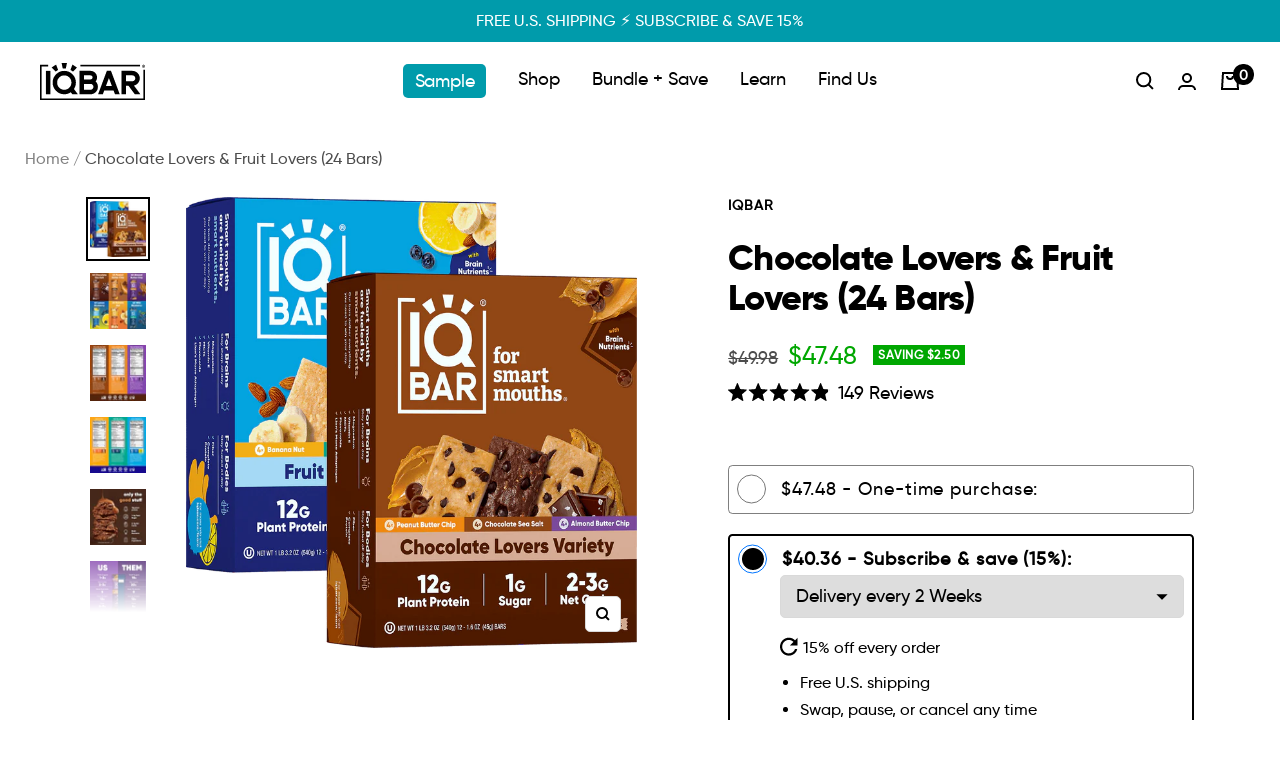

--- FILE ---
content_type: text/html; charset=utf-8
request_url: https://www.eatiqbar.com/products/chocolate-lovers-fruit-lovers-variety
body_size: 137275
content:
<!doctype html><html class="no-js" lang="en" dir="ltr">
  <head>

    <script type="text/javascript" src="//www.eatiqbar.com/cdn/shop/t/738/assets/proteus-utils.js?v=98362664769282360021765559072"></script>

    <!-- Proteus GTM -->
    <script>(function(w,d,s,l,i){w[l]=w[l]||[];w[l].push({'gtm.start':
    new Date().getTime(),event:'gtm.js'});var f=d.getElementsByTagName(s)[0],
    j=d.createElement(s),dl=l!='dataLayer'?'&l='+l:'';j.async=true;j.src=
    'https://www.googletagmanager.com/gtm.js?id='+i+dl;f.parentNode.insertBefore(j,f);
    })(window,document,'script','dataLayer','GTM-KK9JRLZ9');</script>
    <!-- End Proteus GTM -->
    
    <script async type="text/javascript" src="//www.eatiqbar.com/cdn/shop/t/738/assets/proteus-treatments.js?v=128947195636597356841768950723"></script>
    
    <script>
    window.Shopify = window.Shopify || {theme: {id: 137163997318, role: 'main' } };
    window._template = {
        directory: "",
        name: "product",
        suffix: "bar"
    };
  </script>
  <script type="module" blocking="render" fetchpriority="high" src="https://cdn.intelligems.io/esm/1ef5af6248bc/bundle.js"></script>
    <!-- Begin BlackCrow Script Tag: DO NOT MODIFY! -->
         <script type="text/javascript" async src="https://shopify-init.blackcrow.ai/js/core/smart-energy-bar.js?shopify_app_version=1.0.217&shop=smart-energy-bar.myshopify.com"></script>
    <!-- End BlackCrow Script Tag -->


    
    <meta charset="utf-8">
    <meta name="viewport" content="width=device-width, initial-scale=1.0, height=device-height, minimum-scale=1.0, maximum-scale=1.0">
    <meta name="theme-color" content="#FFFFFF">

    <title>Keto and Vegan Protein Bars | 24-Count 6 Flavor Variety</title><meta name="description" content="Try 6 IQBAR flavors and get a 5% discount! Clean, vegan keto bars have never tasted this good."><link rel="canonical" href="https://www.eatiqbar.com/products/chocolate-lovers-fruit-lovers-variety"><link rel="shortcut icon" href="//www.eatiqbar.com/cdn/shop/files/Favicon_0de525c5-807a-42ea-b606-5510f4f2490c_96x96.jpg?v=1713816359" type="image/png"><link rel="preconnect" href="https://cdn.shopify.com">
    <link rel="dns-prefetch" href="https://productreviews.shopifycdn.com">
    <link rel="dns-prefetch" href="https://www.google-analytics.com"><link rel="preconnect" href="https://fonts.shopifycdn.com" crossorigin><link rel="preload" as="style" href="//www.eatiqbar.com/cdn/shop/t/738/assets/theme.css?v=33038032996392970701765559080">

    <link rel="preload" as="script" href="//www.eatiqbar.com/cdn/shop/t/738/assets/vendor.js?v=116305041096623894031765559081">
    <link rel="preload" as="script" href="//www.eatiqbar.com/cdn/shop/t/738/assets/theme.js?v=156832016072467943751765559081"><link rel="preload" as="fetch" href="/products/chocolate-lovers-fruit-lovers-variety.js" crossorigin><link rel="preload" as="script" href="//www.eatiqbar.com/cdn/shop/t/738/assets/flickity.js?v=176646718982628074891765559066"><meta property="og:type" content="product">
  <meta property="og:title" content="Chocolate Lovers &amp; Fruit Lovers (24 Bars)">
  <meta property="product:price:amount" content="47.48">
  <meta property="product:price:currency" content="USD"><meta property="og:image" content="http://www.eatiqbar.com/cdn/shop/files/CLV_FLV_ListingImages-01.png?v=1762439820">
  <meta property="og:image:secure_url" content="https://www.eatiqbar.com/cdn/shop/files/CLV_FLV_ListingImages-01.png?v=1762439820">
  <meta property="og:image:width" content="1200">
  <meta property="og:image:height" content="1200"><meta property="og:description" content="Try 6 IQBAR flavors and get a 5% discount! Clean, vegan keto bars have never tasted this good."><meta property="og:url" content="https://www.eatiqbar.com/products/chocolate-lovers-fruit-lovers-variety">
<meta property="og:site_name" content="IQBAR"><meta name="twitter:card" content="summary"><meta name="twitter:title" content="Chocolate Lovers &amp; Fruit Lovers (24 Bars)">
  <meta name="twitter:description" content="The best of both worlds. This bundle includes 24 protein bars from two fan-favorite assortments: Chocolate Lovers (4 Chocolate Sea Salt, 4 Peanut Butter Chip, 4 Almond Butter Chip) and Fruit Lovers (4 Lemon Blueberry, 4 Banana Nut, 4 Wild Blueberry). From rich and indulgent to bright and fruity, every bar is packed with plant protein and brain-boosting nutrients—fueling your day, your way."><meta name="twitter:image" content="https://www.eatiqbar.com/cdn/shop/files/CLV_FLV_ListingImages-01_1200x1200_crop_center.png?v=1762439820">
  <meta name="twitter:image:alt" content="">
    
  <script type="application/ld+json">
  {
    "@context": "https://schema.org",
    "@type": "Product",
    "productID": 4472448385158,
    "offers": [{
          "@type": "Offer",
          "name": "24 Bars",
          "availability":"https://schema.org/InStock",
          "price": 47.48,
          "priceCurrency": "USD",
          "priceValidUntil": "2026-02-03","sku": "850004554296",
            "gtin12": "850004554296",
          "url": "/products/chocolate-lovers-fruit-lovers-variety?variant=31729326293126"
        }
],"aggregateRating": {
        "@type": "AggregateRating",
        "ratingValue": "4.9",
        "reviewCount": "149",
        "worstRating": "1.0",
        "bestRating": "5.0"
      },"brand": {
      "@type": "Brand",
      "name": "IQBAR"
    },
    "name": "Chocolate Lovers \u0026 Fruit Lovers (24 Bars)",
    "description": "The best of both worlds. This bundle includes 24 protein bars from two fan-favorite assortments: Chocolate Lovers (4 Chocolate Sea Salt, 4 Peanut Butter Chip, 4 Almond Butter Chip) and Fruit Lovers (4 Lemon Blueberry, 4 Banana Nut, 4 Wild Blueberry). From rich and indulgent to bright and fruity, every bar is packed with plant protein and brain-boosting nutrients—fueling your day, your way.",
    "category": "",
    "url": "/products/chocolate-lovers-fruit-lovers-variety",
    "sku": "850004554296",
    "image": {
      "@type": "ImageObject",
      "url": "https://www.eatiqbar.com/cdn/shop/files/CLV_FLV_ListingImages-01.png?v=1762439820&width=1024",
      "image": "https://www.eatiqbar.com/cdn/shop/files/CLV_FLV_ListingImages-01.png?v=1762439820&width=1024",
      "name": "",
      "width": "1024",
      "height": "1024"
    }
  }
  </script>



  <script type="application/ld+json">
  {
    "@context": "https://schema.org",
    "@type": "BreadcrumbList",
  "itemListElement": [{
      "@type": "ListItem",
      "position": 1,
      "name": "Home",
      "item": "https://www.eatiqbar.com"
    },{
          "@type": "ListItem",
          "position": 2,
          "name": "Chocolate Lovers \u0026 Fruit Lovers (24 Bars)",
          "item": "https://www.eatiqbar.com/products/chocolate-lovers-fruit-lovers-variety"
        }]
  }
  </script>


    <link rel="preload" href="//www.eatiqbar.com/cdn/shop/files/gilroy-extrabold-webfont.woff2?v=8435519623756786081" as="font" type="font/woff2" crossorigin>
<link rel="preload" href="//www.eatiqbar.com/cdn/shop/files/gilroy-extrabolditalic-webfont.woff2?v=5543103401861860919" as="font" type="font/woff2" crossorigin>
<link rel="preload" href="//www.eatiqbar.com/cdn/shop/files/gilroy-medium-webfont.woff2?v=7424384186046922642" as="font" type="font/woff2" crossorigin>
<link rel="preload" href="//www.eatiqbar.com/cdn/shop/files/gilroy-mediumitalic-webfont.woff2?v=12439875470043973230" as="font" type="font/woff2" crossorigin>
<link rel="preload" href="//www.eatiqbar.com/cdn/shop/files/gilroy-semibold-webfont.woff2?v=15437266124815798823" as="font" type="font/woff2" crossorigin>
<link rel="preload" href="//www.eatiqbar.com/cdn/shop/files/gilroy-semibolditalic-webfont.woff2?v=11092029417250967327" as="font" type="font/woff2" crossorigin>

<style>
  @font-face {
    font-family: "GilroyExtraBold";
    src: url(//www.eatiqbar.com/cdn/shop/files/gilroy-extrabold-webfont.woff2?v=8435519623756786081) format("woff2");
    font-display: swap;
  }
  @font-face {
    font-family: "GilroyExtraBoldItalic";
    src: url(//www.eatiqbar.com/cdn/shop/files/gilroy-extrabolditalic-webfont.woff2?v=5543103401861860919) format("woff2");
    font-display: swap;
  }
  @font-face {
    font-family: "GilroyMedium";
    src: url(//www.eatiqbar.com/cdn/shop/files/gilroy-medium-webfont.woff2?v=7424384186046922642) format("woff2");
    font-display: swap;
  }
  @font-face {
    font-family: "GilroyMediumItalic";
    src: url(//www.eatiqbar.com/cdn/shop/files/gilroy-mediumitalic-webfont.woff2?v=12439875470043973230) format("woff2");
    font-display: swap;
  }
  @font-face {
    font-family: "GilroySemiBold";
    src: url(//www.eatiqbar.com/cdn/shop/files/gilroy-semibold-webfont.woff2?v=15437266124815798823) format("woff2");
    font-display: swap;
  }
  @font-face {
    font-family: "GilroySemiBoldItalic";
    src: url(//www.eatiqbar.com/cdn/shop/files/gilroy-semibolditalic-webfont.woff2?v=11092029417250967327) format("woff2");
    font-display: swap;
  }

  :root {--heading-color: 0, 0, 0;
    --text-color: 0, 0, 0;
    --background: 255, 255, 255;
    --secondary-background: 245, 245, 245;
    --section-background: 255, 255, 255;
    --border-color: 217, 217, 217;
    --border-color-darker: 0, 0, 0;
    --success-color: 46, 158, 123;
    --success-background: 213, 236, 229;
    --error-color: 222, 42, 42;
    --error-background: 253, 240, 240;
    --primary-button-background: 0, 0, 0;
    --primary-button-hover: 158, 158, 158;
    --primary-button-text-color: 255, 255, 255;
    --secondary-button-background: 52, 134, 0;
    --secondary-button-text-color: 255, 255, 255;
    --product-star-rating: 0, 0, 0;
    --product-on-sale-accent: 0, 167, 1;
    --product-sold-out-accent: 111, 113, 155;
    --product-custom-label-background: 64, 93, 230;
    --product-custom-label-text-color: 255, 255, 255;
    --product-custom-label-2-background: 243, 255, 52;
    --product-custom-label-2-text-color: 0, 0, 0;
    --product-low-stock-text-color: 222, 42, 42;
    --product-in-stock-text-color: 46, 158, 123;
    --loading-bar-background: 0, 0, 0;

    /* We duplicate some "base" colors as root colors, which is useful to use on drawer elements or popover without. Those should not be overridden to avoid issues */
    --root-heading-color: 0, 0, 0;
    --root-text-color: 0, 0, 0;
    --root-background: 255, 255, 255;
    --root-border-color: 217, 217, 217;
    --root-primary-button-background: 0, 0, 0;
    --root-primary-button-text-color: 255, 255, 255;

    --base-font-size: 18px;
    --heading-font-family: GilroyExtraBold, Helvetica, Arial, sans-serif;
    --heading-font-weight: 400;
    --heading-font-style: ;
    --heading-text-transform: normal;
    --subheading-font-family: GilroySemiBold, Helvetica, Arial, sans-serif;
    --subheading_font_size: 18px;
    --subheading-font-weight: 400;
    --subheading-text-transform: uppercase;
    --text-font-family: GilroyMedium, Helvetica, Arial, sans-serif;
    --text-font-weight: 400;
    --text-font-style: ;
    --text-font-size: 18;
    --text-font-bold-weight: 700;

    /* Typography (font size) */
    /* heading-font-size:small -- design mobile size */
    /* heading-font-size:medium -- design desktop size */
    --heading-xxsmall-font-size: 11px;
    --heading-xsmall-font-size: 11px;
    --heading-small-font-size: 13px;
    --heading-large-font-size: 48px;
    --heading-h1-font-size: 48px;
    --heading-h2-font-size: 36px;
    --heading-h3-font-size: 24px;
    --heading-h4-font-size: 20px;
    --heading-h5-font-size: 18px;
    --heading-h6-font-size: 15px;

    /* Typography (line height) */
    /* heading-line-height-sm -- design mobile size */
    /* heading-line-height-md -- design desktop size */
    --heading-line-height-sm: 1.2;
    --heading-line-height-md: 1.28;
    /* body-line-height-sm -- design mobile size */
    /* body-line-height-md -- design desktop size */
    --body-line-height-sm: 1.5;
    --body-line-height-md: 1.28;
    --subtitle-line-height: 1;
    --tab-link-line-height: 1.33;
    --placeholder-line-height: 1.5;
    --button-line-height: 1.33;
    --navigation-line-height: 1.33;

    /* Control the look and feel of the theme by changing radius of various elements */
    --button-border-radius: 5px;
    --block-border-radius: 0px;
    --block-border-radius-reduced: 0px;
    --color-swatch-border-radius: 0px;

    /* Button size */
    --button-height: 48px;
    --button-small-height: 40px;

    /* Form related */
    --form-input-field-height: 48px;
    --form-input-gap: 16px;
    --form-submit-margin: 24px;

    /* Product listing related variables */
    --product-list-block-spacing: 32px;

    /* Video related */
    --play-button-background: 255, 255, 255;
    --play-button-arrow: 0, 0, 0;

    /* RTL support */
    --transform-logical-flip: 1;
    --transform-origin-start: left;
    --transform-origin-end: right;

    /* Other */
    --zoom-cursor-svg-url: url(//www.eatiqbar.com/cdn/shop/t/738/assets/zoom-cursor.svg?v=54563791607796546441765559113);
    --arrow-right-svg-url: url(//www.eatiqbar.com/cdn/shop/t/738/assets/arrow-right.svg?v=70871338000329279091765559113);
    --arrow-left-svg-url: url(//www.eatiqbar.com/cdn/shop/t/738/assets/arrow-left.svg?v=176537643540911574551765559113);

    /* Some useful variables that we can reuse in our CSS. Some explanation are needed for some of them:
       - container-max-width-minus-gutters: represents the container max width without the edge gutters
       - container-outer-width: considering the screen width, represent all the space outside the container
       - container-outer-margin: same as container-outer-width but get set to 0 inside a container
       - container-inner-width: the effective space inside the container (minus gutters)
       - grid-column-width: represents the width of a single column of the grid
       - vertical-breather: this is a variable that defines the global "spacing" between sections, and inside the section
                            to create some "breath" and minimum spacing
     */
    --container-max-width: 1600px;
    --container-gutter: 20px;
    --container-max-width-minus-gutters: calc(var(--container-max-width) - (var(--container-gutter)) * 2);
    --container-outer-width: max(calc((100vw - var(--container-max-width-minus-gutters)) / 2), var(--container-gutter));
    --container-outer-margin: var(--container-outer-width);
    --container-inner-width: calc(100vw - var(--container-outer-width) * 2);

    --grid-column-count: 10;
    --grid-gap: 24px;
    --grid-column-width: calc((100vw - var(--container-outer-width) * 2 - var(--grid-gap) * (var(--grid-column-count) - 1)) / var(--grid-column-count));

    --vertical-breather: 28px;
    --vertical-breather-tight: 28px;

    /* Shopify related variables */
    --payment-terms-background-color: #ffffff;

    /* Brand Colors */
    --primary-black: 0, 0, 0;
    --primary-white: 255, 255, 255;
    --primary-light-grey: 246, 248, 251;
    --primary-medium-grey: 223, 226, 231;
    --primary-bluish-grey: 231, 237, 245;
    --primary-accent: 0, 40, 184;

    --secondary-red: 184, 0, 0;
    --secondary-green: 0, 184, 7;
    --secondary-off-yellow: 253, 245, 164;
    --secondary-bundle-green: 52, 134, 0;

    /* Additional RS variables */
    --font-primary: var(--heading-font-family);
    --font-secondary: var(--text-font-family);
    --heading-desktop-line-height: 1.2;
    --body-text-line-height: 1.5;
    --heading-mobile-line-height: 1.28;
    --heading-letter-spacing: 0.05em;
    --h2-letter-spacing: 0;
    --h4-letter-spacing: 0.1em;
    --sbuheading-letter-spacing: 0.02em;
    --top-level-z-index: 100;
    --section-level-z-index: 1;
  }

  @media screen and (min-width: 741px) {
    :root {
      --container-gutter: 40px;
      --grid-column-count: 20;
      --vertical-breather: 40px;
      --vertical-breather-tight: 40px;

      /* Typography (font size) */
      --heading-xsmall-font-size: 13px;
      --heading-small-font-size: 14px;
      --heading-large-font-size: 58px;
      --heading-h1-font-size: 58px;
      --heading-h2-font-size: 44px;
      --heading-h3-font-size: 36px;
      --heading-h4-font-size: 28px;
      --heading-h5-font-size: 22px;
      --heading-h6-font-size: 15px;

      /* Form related */
      --form-input-field-height: 52px;
      --form-submit-margin: 32px;
    }
  }

  @media screen and (min-width: 1200px) {
    :root {
      --vertical-breather: 48px;
      --vertical-breather-tight: 48px;
      --product-list-block-spacing: 48px;

      /* Typography */
      --heading-large-font-size: 72px;
      --heading-h1-font-size: 72px;
      --heading-h2-font-size: 48px;
      --heading-h3-font-size: 36px;
      --heading-h4-font-size: 24px;
      --heading-h5-font-size: 18px;
      --heading-h6-font-size: 15px;
    }
  }

  @media screen and (min-width: 1600px) {
    :root {
      --vertical-breather: 48px;
      --vertical-breather-tight: 48px;
    }
  }
</style>
    <script>
  // This allows to expose several variables to the global scope, to be used in scripts
  window.themeVariables = {
    settings: {
      direction: "ltr",
      pageType: "product",
      cartCount: 0,
      moneyFormat: "${{amount}}",
      moneyWithCurrencyFormat: "${{amount}} USD",
      showVendor: false,
      discountMode: "saving",
      currencyCodeEnabled: false,
      cartType: "drawer",
      cartCurrency: "USD",
      mobileZoomFactor: 2.5
    },

    routes: {
      host: "www.eatiqbar.com",
      rootUrl: "\/",
      rootUrlWithoutSlash: '',
      cartUrl: "\/cart",
      cartAddUrl: "\/cart\/add",
      cartChangeUrl: "\/cart\/change",
      searchUrl: "\/search",
      predictiveSearchUrl: "\/search\/suggest",
      productRecommendationsUrl: "\/recommendations\/products",
      secureShopUrl: "https:\/\/www.eatiqbar.com"
    },

    strings: {
      accessibilityDelete: "Delete",
      accessibilityClose: "Close",
      collectionSoldOut: "Sold out",
      collectionDiscount: "Save @savings@",
      productSalePrice: "Sale price",
      productRegularPrice: "Regular price",
      productFormUnavailable: "Unavailable",
      productFormSoldOut: "Sold out",
      productFormPreOrder: "Pre-order",
      productFormAddToCart: "Add to cart",
      searchNoResults: "No results could be found.",
      searchNewSearch: "New search",
      searchProducts: "Products",
      searchArticles: "Journal",
      searchPages: "Pages",
      searchCollections: "Collections",
      cartViewCart: "View cart",
      cartItemAdded: "Item added to your cart!",
      cartItemAddedShort: "Added to your cart!",
      cartAddOrderNote: "Add order note",
      cartEditOrderNote: "Edit order note",
      shippingEstimatorNoResults: "Sorry, we do not ship to your address.",
      shippingEstimatorOneResult: "There is one shipping rate for your address:",
      shippingEstimatorMultipleResults: "There are several shipping rates for your address:",
      shippingEstimatorError: "One or more error occurred while retrieving shipping rates:"
    },

    libs: {
      flickity: "\/\/www.eatiqbar.com\/cdn\/shop\/t\/738\/assets\/flickity.js?v=176646718982628074891765559066",
      photoswipe: "\/\/www.eatiqbar.com\/cdn\/shop\/t\/738\/assets\/photoswipe.js?v=132268647426145925301765559069",
      qrCode: "\/\/www.eatiqbar.com\/cdn\/shopifycloud\/storefront\/assets\/themes_support\/vendor\/qrcode-3f2b403b.js"
    },

    breakpoints: {
      phone: 'screen and (max-width: 740px)',
      tablet: 'screen and (min-width: 741px) and (max-width: 999px)',
      tabletAndUp: 'screen and (min-width: 741px)',
      pocket: 'screen and (max-width: 999px)',
      lap: 'screen and (min-width: 1000px) and (max-width: 1199px)',
      lapAndUp: 'screen and (min-width: 1000px)',
      desktop: 'screen and (min-width: 1200px)',
      wide: 'screen and (min-width: 1400px)'
    }
  };

  window.addEventListener('pageshow', async () => {
    const cartContent = await (await fetch(`${window.themeVariables.routes.cartUrl}.js`, {cache: 'reload'})).json();
    document.documentElement.dispatchEvent(new CustomEvent('cart:refresh', {detail: {cart: cartContent}}));
  });

  if ('noModule' in HTMLScriptElement.prototype) {
    // Old browsers (like IE) that does not support module will be considered as if not executing JS at all
    document.documentElement.className = document.documentElement.className.replace('no-js', 'js');

    requestAnimationFrame(() => {
      const viewportHeight = (window.visualViewport ? window.visualViewport.height : document.documentElement.clientHeight);
      document.documentElement.style.setProperty('--window-height',viewportHeight + 'px');
    });
  }// We save the product ID in local storage to be eventually used for recently viewed section
    try {
      const items = JSON.parse(localStorage.getItem('theme:recently-viewed-products') || '[]');

      // We check if the current product already exists, and if it does not, we add it at the start
      if (!items.includes(4472448385158)) {
        items.unshift(4472448385158);
      }

      localStorage.setItem('theme:recently-viewed-products', JSON.stringify(items.slice(0, 20)));
    } catch (e) {
      // Safari in private mode does not allow setting item, we silently fail
    }</script>

    <link rel="stylesheet" href="https://use.typekit.net/cgy3hbc.css">
    <link rel="stylesheet" href="//www.eatiqbar.com/cdn/shop/t/738/assets/theme.css?v=33038032996392970701765559080">
    <link rel="stylesheet" href="//www.eatiqbar.com/cdn/shop/t/738/assets/rs-custom.css?v=179142653711626449371765559073">

    <script src="//www.eatiqbar.com/cdn/shop/t/738/assets/rs-helpers.js?v=114179794021142612201765559074" defer></script>
    <script src="//www.eatiqbar.com/cdn/shop/t/738/assets/vendor.js?v=116305041096623894031765559081" defer></script>
    <script src="//www.eatiqbar.com/cdn/shop/t/738/assets/theme.js?v=156832016072467943751765559081" defer></script>
    <script src="//www.eatiqbar.com/cdn/shop/t/738/assets/custom.js?v=62055632062981248821765559065" defer></script>

    
<!--STAY AI Bundles -->
<script src="//www.eatiqbar.com/cdn/shop/t/738/assets/lsg-cart.js?v=120995077142410152251765991913" defer="defer"></script><link href="//www.eatiqbar.com/cdn/shop/t/738/assets/lsg-bundle.css?v=60168356515199119381765559067" rel="stylesheet" type="text/css" media="all" />
<!-- jQuery -->
<script src="https://cdnjs.cloudflare.com/ajax/libs/jquery/3.7.0/jquery.min.js" integrity="sha512-3gJwYpMe3QewGELv8k/BX9vcqhryRdzRMxVfq6ngyWXwo03GFEzjsUm8Q7RZcHPHksttq7/GFoxjCVUjkjvPdw==" crossorigin="anonymous" referrerpolicy="no-referrer"></script>
<script type="text/javascript" src="https://cdnjs.cloudflare.com/ajax/libs/shopify-cartjs/1.0.1/rivets-cart.min.js"></script>
<script>
  /*
    For StayAI only. Place all other variables you want to create in snippets/js-variables.liquid in window.themeVariables
  */
  document.documentElement.className = document.documentElement.className.replace('no-js', '');

  window.theme = {
    strings: {
      addToCart: "Add to Cart",
      soldOut: "Sold Out",
      unavailable: "Unavailable"
    },
    moneyFormat: "${{amount}}"
  };

    
</script>


    


<script async type="module">
  (async function() {
    
  })();
</script>

    
    <script>
      // install.
      (function(w, d){
      var id='pdst-capture', n = 'script';
      if (!d.getElementById(id)){
      w.pdst = w.pdst || function() {(w.pdst.q = w.pdst.q || 
     []).push(arguments);};
      var e = d.createElement(n); e.id = id; e.async=1;
      e.src = 'https://cdn.pdst.fm/ping.min.js';
      var s = d.getElementsByTagName(n)[0];
      s.parentNode.insertBefore(e, s);
      }
      w.pdst('conf', { key: '9091100158af49cab7ba9b9da24f7a7c' });
      w.pdst('view');
      })(window, document);
     </script>

    
    <script>
      (function (w, d) {
        var id = 'podscribe-capture',
        n = 'script';
        var e = d.createElement(n);
        e.id = id;
        e.async = true;
        e.src = 'https://d34r8q7sht0t9k.cloudfront.net/tag.js';
        var s = d.getElementsByTagName(n)[0];
        s.parentNode.insertBefore(e, s);
        e.addEventListener('load', function() {
         w.podscribe('init', { user_id: '8ce08595-0524-45c9-b1a0-62916831de14', advertiser: 'iqbars' });
         w.podscribe('view');
        })
       })(window, document);
    </script>
    <!-- /Podscribe pixel -->

    <!-- Hotjar Tracking Code for https://www.eatiqbar.com/ -->
    <script>
      (function(h,o,t,j,a,r){
          h.hj=h.hj||function(){(h.hj.q=h.hj.q||[]).push(arguments)};
          h._hjSettings={hjid:3032805,hjsv:6};
          a=o.getElementsByTagName('head')[0];
          r=o.createElement('script');r.async=1;
          r.src=t+h._hjSettings.hjid+j+h._hjSettings.hjsv;
          a.appendChild(r);
      })(window,document,'https://static.hotjar.com/c/hotjar-','.js?sv=');
    </script><script>
  (function(w,d,t,r,u){var f,n,i;w[u]=w[u]||[],f=function(){var o={ti:"56288115", enableAutoSpaTracking: true};o.q=w[u],w[u]=new UET(o),w[u].push("pageLoad")},n=d.createElement(t),n.src=r,n.async=1,n.onload=n.onreadystatechange=function(){var s=this.readyState;s&&s!=="loaded"&&s!=="complete"||(f(),n.onload=n.onreadystatechange=null)},i=d.getElementsByTagName(t)[0],i.parentNode.insertBefore(n,i)})(window,document,"script","//bat.bing.com/bat.js","uetq");
    
  window.uetq = window.uetq || [];
  window.uetq.push(
    'set',
    {
      'pid': {
        'em': "", // Replace with the variable that holds the user's email address.
        'ph': "" // Replace with the variable that holds the user's phone number.
      }
    }
  );
</script>
    
    <script>window.performance && window.performance.mark && window.performance.mark('shopify.content_for_header.start');</script><meta name="google-site-verification" content="57-FGFEwhTWE3chDIBqDJaXBQrgaUj9gq8CTr6biVrk">
<meta id="shopify-digital-wallet" name="shopify-digital-wallet" content="/16829837/digital_wallets/dialog">
<meta name="shopify-checkout-api-token" content="746ab7b650d28d6d1531b2dd59779fe7">
<meta id="in-context-paypal-metadata" data-shop-id="16829837" data-venmo-supported="true" data-environment="production" data-locale="en_US" data-paypal-v4="true" data-currency="USD">
<link rel="alternate" hreflang="x-default" href="https://www.eatiqbar.com/products/chocolate-lovers-fruit-lovers-variety">
<link rel="alternate" hreflang="en-US" href="https://www.eatiqbar.com/products/chocolate-lovers-fruit-lovers-variety">
<link rel="alternate" hreflang="es-US" href="https://www.eatiqbar.com/es/products/chocolate-lovers-fruit-lovers-variety">
<link rel="alternate" type="application/json+oembed" href="https://www.eatiqbar.com/products/chocolate-lovers-fruit-lovers-variety.oembed">
<script async="async" src="/checkouts/internal/preloads.js?locale=en-US"></script>
<link rel="preconnect" href="https://shop.app" crossorigin="anonymous">
<script async="async" src="https://shop.app/checkouts/internal/preloads.js?locale=en-US&shop_id=16829837" crossorigin="anonymous"></script>
<script id="apple-pay-shop-capabilities" type="application/json">{"shopId":16829837,"countryCode":"US","currencyCode":"USD","merchantCapabilities":["supports3DS"],"merchantId":"gid:\/\/shopify\/Shop\/16829837","merchantName":"IQBAR","requiredBillingContactFields":["postalAddress","email","phone"],"requiredShippingContactFields":["postalAddress","email","phone"],"shippingType":"shipping","supportedNetworks":["visa","masterCard","amex","discover","elo","jcb"],"total":{"type":"pending","label":"IQBAR","amount":"1.00"},"shopifyPaymentsEnabled":true,"supportsSubscriptions":true}</script>
<script id="shopify-features" type="application/json">{"accessToken":"746ab7b650d28d6d1531b2dd59779fe7","betas":["rich-media-storefront-analytics"],"domain":"www.eatiqbar.com","predictiveSearch":true,"shopId":16829837,"locale":"en"}</script>
<script>var Shopify = Shopify || {};
Shopify.shop = "smart-energy-bar.myshopify.com";
Shopify.locale = "en";
Shopify.currency = {"active":"USD","rate":"1.0"};
Shopify.country = "US";
Shopify.theme = {"name":"General New Years Theme (12\/26)","id":137163997318,"schema_name":"Focal","schema_version":"10.1.3","theme_store_id":714,"role":"main"};
Shopify.theme.handle = "null";
Shopify.theme.style = {"id":null,"handle":null};
Shopify.cdnHost = "www.eatiqbar.com/cdn";
Shopify.routes = Shopify.routes || {};
Shopify.routes.root = "/";</script>
<script type="module">!function(o){(o.Shopify=o.Shopify||{}).modules=!0}(window);</script>
<script>!function(o){function n(){var o=[];function n(){o.push(Array.prototype.slice.apply(arguments))}return n.q=o,n}var t=o.Shopify=o.Shopify||{};t.loadFeatures=n(),t.autoloadFeatures=n()}(window);</script>
<script>
  window.ShopifyPay = window.ShopifyPay || {};
  window.ShopifyPay.apiHost = "shop.app\/pay";
  window.ShopifyPay.redirectState = null;
</script>
<script id="shop-js-analytics" type="application/json">{"pageType":"product"}</script>
<script defer="defer" async type="module" src="//www.eatiqbar.com/cdn/shopifycloud/shop-js/modules/v2/client.init-shop-cart-sync_BT-GjEfc.en.esm.js"></script>
<script defer="defer" async type="module" src="//www.eatiqbar.com/cdn/shopifycloud/shop-js/modules/v2/chunk.common_D58fp_Oc.esm.js"></script>
<script defer="defer" async type="module" src="//www.eatiqbar.com/cdn/shopifycloud/shop-js/modules/v2/chunk.modal_xMitdFEc.esm.js"></script>
<script type="module">
  await import("//www.eatiqbar.com/cdn/shopifycloud/shop-js/modules/v2/client.init-shop-cart-sync_BT-GjEfc.en.esm.js");
await import("//www.eatiqbar.com/cdn/shopifycloud/shop-js/modules/v2/chunk.common_D58fp_Oc.esm.js");
await import("//www.eatiqbar.com/cdn/shopifycloud/shop-js/modules/v2/chunk.modal_xMitdFEc.esm.js");

  window.Shopify.SignInWithShop?.initShopCartSync?.({"fedCMEnabled":true,"windoidEnabled":true});

</script>
<script defer="defer" async type="module" src="//www.eatiqbar.com/cdn/shopifycloud/shop-js/modules/v2/client.payment-terms_Ci9AEqFq.en.esm.js"></script>
<script defer="defer" async type="module" src="//www.eatiqbar.com/cdn/shopifycloud/shop-js/modules/v2/chunk.common_D58fp_Oc.esm.js"></script>
<script defer="defer" async type="module" src="//www.eatiqbar.com/cdn/shopifycloud/shop-js/modules/v2/chunk.modal_xMitdFEc.esm.js"></script>
<script type="module">
  await import("//www.eatiqbar.com/cdn/shopifycloud/shop-js/modules/v2/client.payment-terms_Ci9AEqFq.en.esm.js");
await import("//www.eatiqbar.com/cdn/shopifycloud/shop-js/modules/v2/chunk.common_D58fp_Oc.esm.js");
await import("//www.eatiqbar.com/cdn/shopifycloud/shop-js/modules/v2/chunk.modal_xMitdFEc.esm.js");

  
</script>
<script>
  window.Shopify = window.Shopify || {};
  if (!window.Shopify.featureAssets) window.Shopify.featureAssets = {};
  window.Shopify.featureAssets['shop-js'] = {"shop-cart-sync":["modules/v2/client.shop-cart-sync_DZOKe7Ll.en.esm.js","modules/v2/chunk.common_D58fp_Oc.esm.js","modules/v2/chunk.modal_xMitdFEc.esm.js"],"init-fed-cm":["modules/v2/client.init-fed-cm_B6oLuCjv.en.esm.js","modules/v2/chunk.common_D58fp_Oc.esm.js","modules/v2/chunk.modal_xMitdFEc.esm.js"],"shop-cash-offers":["modules/v2/client.shop-cash-offers_D2sdYoxE.en.esm.js","modules/v2/chunk.common_D58fp_Oc.esm.js","modules/v2/chunk.modal_xMitdFEc.esm.js"],"shop-login-button":["modules/v2/client.shop-login-button_QeVjl5Y3.en.esm.js","modules/v2/chunk.common_D58fp_Oc.esm.js","modules/v2/chunk.modal_xMitdFEc.esm.js"],"pay-button":["modules/v2/client.pay-button_DXTOsIq6.en.esm.js","modules/v2/chunk.common_D58fp_Oc.esm.js","modules/v2/chunk.modal_xMitdFEc.esm.js"],"shop-button":["modules/v2/client.shop-button_DQZHx9pm.en.esm.js","modules/v2/chunk.common_D58fp_Oc.esm.js","modules/v2/chunk.modal_xMitdFEc.esm.js"],"avatar":["modules/v2/client.avatar_BTnouDA3.en.esm.js"],"init-windoid":["modules/v2/client.init-windoid_CR1B-cfM.en.esm.js","modules/v2/chunk.common_D58fp_Oc.esm.js","modules/v2/chunk.modal_xMitdFEc.esm.js"],"init-shop-for-new-customer-accounts":["modules/v2/client.init-shop-for-new-customer-accounts_C_vY_xzh.en.esm.js","modules/v2/client.shop-login-button_QeVjl5Y3.en.esm.js","modules/v2/chunk.common_D58fp_Oc.esm.js","modules/v2/chunk.modal_xMitdFEc.esm.js"],"init-shop-email-lookup-coordinator":["modules/v2/client.init-shop-email-lookup-coordinator_BI7n9ZSv.en.esm.js","modules/v2/chunk.common_D58fp_Oc.esm.js","modules/v2/chunk.modal_xMitdFEc.esm.js"],"init-shop-cart-sync":["modules/v2/client.init-shop-cart-sync_BT-GjEfc.en.esm.js","modules/v2/chunk.common_D58fp_Oc.esm.js","modules/v2/chunk.modal_xMitdFEc.esm.js"],"shop-toast-manager":["modules/v2/client.shop-toast-manager_DiYdP3xc.en.esm.js","modules/v2/chunk.common_D58fp_Oc.esm.js","modules/v2/chunk.modal_xMitdFEc.esm.js"],"init-customer-accounts":["modules/v2/client.init-customer-accounts_D9ZNqS-Q.en.esm.js","modules/v2/client.shop-login-button_QeVjl5Y3.en.esm.js","modules/v2/chunk.common_D58fp_Oc.esm.js","modules/v2/chunk.modal_xMitdFEc.esm.js"],"init-customer-accounts-sign-up":["modules/v2/client.init-customer-accounts-sign-up_iGw4briv.en.esm.js","modules/v2/client.shop-login-button_QeVjl5Y3.en.esm.js","modules/v2/chunk.common_D58fp_Oc.esm.js","modules/v2/chunk.modal_xMitdFEc.esm.js"],"shop-follow-button":["modules/v2/client.shop-follow-button_CqMgW2wH.en.esm.js","modules/v2/chunk.common_D58fp_Oc.esm.js","modules/v2/chunk.modal_xMitdFEc.esm.js"],"checkout-modal":["modules/v2/client.checkout-modal_xHeaAweL.en.esm.js","modules/v2/chunk.common_D58fp_Oc.esm.js","modules/v2/chunk.modal_xMitdFEc.esm.js"],"shop-login":["modules/v2/client.shop-login_D91U-Q7h.en.esm.js","modules/v2/chunk.common_D58fp_Oc.esm.js","modules/v2/chunk.modal_xMitdFEc.esm.js"],"lead-capture":["modules/v2/client.lead-capture_BJmE1dJe.en.esm.js","modules/v2/chunk.common_D58fp_Oc.esm.js","modules/v2/chunk.modal_xMitdFEc.esm.js"],"payment-terms":["modules/v2/client.payment-terms_Ci9AEqFq.en.esm.js","modules/v2/chunk.common_D58fp_Oc.esm.js","modules/v2/chunk.modal_xMitdFEc.esm.js"]};
</script>
<script>(function() {
  var isLoaded = false;
  function asyncLoad() {
    if (isLoaded) return;
    isLoaded = true;
    var urls = ["https:\/\/cdn.shopify.com\/s\/files\/1\/1682\/9837\/t\/132\/assets\/globo.formbuilder.init.js?v=1655994919\u0026shop=smart-energy-bar.myshopify.com","https:\/\/cdn.nfcube.com\/instafeed-1220d495f6f64fd7d98322fd4f0c0f36.js?shop=smart-energy-bar.myshopify.com","https:\/\/dr4qe3ddw9y32.cloudfront.net\/awin-shopify-integration-code.js?aid=96693\u0026v=shopifyApp_5.2.3\u0026ts=1751048087068\u0026shop=smart-energy-bar.myshopify.com"];
    for (var i = 0; i < urls.length; i++) {
      var s = document.createElement('script');
      s.type = 'text/javascript';
      s.async = true;
      s.src = urls[i];
      var x = document.getElementsByTagName('script')[0];
      x.parentNode.insertBefore(s, x);
    }
  };
  if(window.attachEvent) {
    window.attachEvent('onload', asyncLoad);
  } else {
    window.addEventListener('load', asyncLoad, false);
  }
})();</script>
<script id="__st">var __st={"a":16829837,"offset":-18000,"reqid":"d3aa0344-01a1-4915-ac4d-d36329e46f60-1769278826","pageurl":"www.eatiqbar.com\/products\/chocolate-lovers-fruit-lovers-variety","u":"a29accd25be1","p":"product","rtyp":"product","rid":4472448385158};</script>
<script>window.ShopifyPaypalV4VisibilityTracking = true;</script>
<script id="captcha-bootstrap">!function(){'use strict';const t='contact',e='account',n='new_comment',o=[[t,t],['blogs',n],['comments',n],[t,'customer']],c=[[e,'customer_login'],[e,'guest_login'],[e,'recover_customer_password'],[e,'create_customer']],r=t=>t.map((([t,e])=>`form[action*='/${t}']:not([data-nocaptcha='true']) input[name='form_type'][value='${e}']`)).join(','),a=t=>()=>t?[...document.querySelectorAll(t)].map((t=>t.form)):[];function s(){const t=[...o],e=r(t);return a(e)}const i='password',u='form_key',d=['recaptcha-v3-token','g-recaptcha-response','h-captcha-response',i],f=()=>{try{return window.sessionStorage}catch{return}},m='__shopify_v',_=t=>t.elements[u];function p(t,e,n=!1){try{const o=window.sessionStorage,c=JSON.parse(o.getItem(e)),{data:r}=function(t){const{data:e,action:n}=t;return t[m]||n?{data:e,action:n}:{data:t,action:n}}(c);for(const[e,n]of Object.entries(r))t.elements[e]&&(t.elements[e].value=n);n&&o.removeItem(e)}catch(o){console.error('form repopulation failed',{error:o})}}const l='form_type',E='cptcha';function T(t){t.dataset[E]=!0}const w=window,h=w.document,L='Shopify',v='ce_forms',y='captcha';let A=!1;((t,e)=>{const n=(g='f06e6c50-85a8-45c8-87d0-21a2b65856fe',I='https://cdn.shopify.com/shopifycloud/storefront-forms-hcaptcha/ce_storefront_forms_captcha_hcaptcha.v1.5.2.iife.js',D={infoText:'Protected by hCaptcha',privacyText:'Privacy',termsText:'Terms'},(t,e,n)=>{const o=w[L][v],c=o.bindForm;if(c)return c(t,g,e,D).then(n);var r;o.q.push([[t,g,e,D],n]),r=I,A||(h.body.append(Object.assign(h.createElement('script'),{id:'captcha-provider',async:!0,src:r})),A=!0)});var g,I,D;w[L]=w[L]||{},w[L][v]=w[L][v]||{},w[L][v].q=[],w[L][y]=w[L][y]||{},w[L][y].protect=function(t,e){n(t,void 0,e),T(t)},Object.freeze(w[L][y]),function(t,e,n,w,h,L){const[v,y,A,g]=function(t,e,n){const i=e?o:[],u=t?c:[],d=[...i,...u],f=r(d),m=r(i),_=r(d.filter((([t,e])=>n.includes(e))));return[a(f),a(m),a(_),s()]}(w,h,L),I=t=>{const e=t.target;return e instanceof HTMLFormElement?e:e&&e.form},D=t=>v().includes(t);t.addEventListener('submit',(t=>{const e=I(t);if(!e)return;const n=D(e)&&!e.dataset.hcaptchaBound&&!e.dataset.recaptchaBound,o=_(e),c=g().includes(e)&&(!o||!o.value);(n||c)&&t.preventDefault(),c&&!n&&(function(t){try{if(!f())return;!function(t){const e=f();if(!e)return;const n=_(t);if(!n)return;const o=n.value;o&&e.removeItem(o)}(t);const e=Array.from(Array(32),(()=>Math.random().toString(36)[2])).join('');!function(t,e){_(t)||t.append(Object.assign(document.createElement('input'),{type:'hidden',name:u})),t.elements[u].value=e}(t,e),function(t,e){const n=f();if(!n)return;const o=[...t.querySelectorAll(`input[type='${i}']`)].map((({name:t})=>t)),c=[...d,...o],r={};for(const[a,s]of new FormData(t).entries())c.includes(a)||(r[a]=s);n.setItem(e,JSON.stringify({[m]:1,action:t.action,data:r}))}(t,e)}catch(e){console.error('failed to persist form',e)}}(e),e.submit())}));const S=(t,e)=>{t&&!t.dataset[E]&&(n(t,e.some((e=>e===t))),T(t))};for(const o of['focusin','change'])t.addEventListener(o,(t=>{const e=I(t);D(e)&&S(e,y())}));const B=e.get('form_key'),M=e.get(l),P=B&&M;t.addEventListener('DOMContentLoaded',(()=>{const t=y();if(P)for(const e of t)e.elements[l].value===M&&p(e,B);[...new Set([...A(),...v().filter((t=>'true'===t.dataset.shopifyCaptcha))])].forEach((e=>S(e,t)))}))}(h,new URLSearchParams(w.location.search),n,t,e,['guest_login'])})(!1,!0)}();</script>
<script integrity="sha256-4kQ18oKyAcykRKYeNunJcIwy7WH5gtpwJnB7kiuLZ1E=" data-source-attribution="shopify.loadfeatures" defer="defer" src="//www.eatiqbar.com/cdn/shopifycloud/storefront/assets/storefront/load_feature-a0a9edcb.js" crossorigin="anonymous"></script>
<script crossorigin="anonymous" defer="defer" src="//www.eatiqbar.com/cdn/shopifycloud/storefront/assets/shopify_pay/storefront-65b4c6d7.js?v=20250812"></script>
<script data-source-attribution="shopify.dynamic_checkout.dynamic.init">var Shopify=Shopify||{};Shopify.PaymentButton=Shopify.PaymentButton||{isStorefrontPortableWallets:!0,init:function(){window.Shopify.PaymentButton.init=function(){};var t=document.createElement("script");t.src="https://www.eatiqbar.com/cdn/shopifycloud/portable-wallets/latest/portable-wallets.en.js",t.type="module",document.head.appendChild(t)}};
</script>
<script data-source-attribution="shopify.dynamic_checkout.buyer_consent">
  function portableWalletsHideBuyerConsent(e){var t=document.getElementById("shopify-buyer-consent"),n=document.getElementById("shopify-subscription-policy-button");t&&n&&(t.classList.add("hidden"),t.setAttribute("aria-hidden","true"),n.removeEventListener("click",e))}function portableWalletsShowBuyerConsent(e){var t=document.getElementById("shopify-buyer-consent"),n=document.getElementById("shopify-subscription-policy-button");t&&n&&(t.classList.remove("hidden"),t.removeAttribute("aria-hidden"),n.addEventListener("click",e))}window.Shopify?.PaymentButton&&(window.Shopify.PaymentButton.hideBuyerConsent=portableWalletsHideBuyerConsent,window.Shopify.PaymentButton.showBuyerConsent=portableWalletsShowBuyerConsent);
</script>
<script data-source-attribution="shopify.dynamic_checkout.cart.bootstrap">document.addEventListener("DOMContentLoaded",(function(){function t(){return document.querySelector("shopify-accelerated-checkout-cart, shopify-accelerated-checkout")}if(t())Shopify.PaymentButton.init();else{new MutationObserver((function(e,n){t()&&(Shopify.PaymentButton.init(),n.disconnect())})).observe(document.body,{childList:!0,subtree:!0})}}));
</script>
<link id="shopify-accelerated-checkout-styles" rel="stylesheet" media="screen" href="https://www.eatiqbar.com/cdn/shopifycloud/portable-wallets/latest/accelerated-checkout-backwards-compat.css" crossorigin="anonymous">
<style id="shopify-accelerated-checkout-cart">
        #shopify-buyer-consent {
  margin-top: 1em;
  display: inline-block;
  width: 100%;
}

#shopify-buyer-consent.hidden {
  display: none;
}

#shopify-subscription-policy-button {
  background: none;
  border: none;
  padding: 0;
  text-decoration: underline;
  font-size: inherit;
  cursor: pointer;
}

#shopify-subscription-policy-button::before {
  box-shadow: none;
}

      </style>

<script>window.performance && window.performance.mark && window.performance.mark('shopify.content_for_header.end');</script>
<script type='text/javascript'>
      var script = document.createElement('script');
      script.src = 'https://xp2023-pix.s3.amazonaws.com/px_XUUDH.js';
      document.getElementsByTagName('head')[0].appendChild(script);
    </script>

    <!-- Hotjar Tracking Code for IQBAR -->
    <script>
        (function(h,o,t,j,a,r){
            h.hj=h.hj||function(){(h.hj.q=h.hj.q||[]).push(arguments)};
            h._hjSettings={hjid:5236029,hjsv:6};
            a=o.getElementsByTagName('head')[0];
            r=o.createElement('script');r.async=1;
            r.src=t+h._hjSettings.hjid+j+h._hjSettings.hjsv;
            a.appendChild(r);
        })(window,document,'https://static.hotjar.com/c/hotjar-','.js?sv=');
    </script>
    <script type="text/javascript">
    (function(c,l,a,r,i,t,y){
        c[a]=c[a]||function(){(c[a].q=c[a].q||[]).push(arguments)};
        t=l.createElement(r);t.async=1;t.src="https://www.clarity.ms/tag/"+i;
        y=l.getElementsByTagName(r)[0];y.parentNode.insertBefore(t,y);
    })(window, document, "clarity", "script", "rt7msdyluk");
</script>
    
  <!-- BEGIN app block: shopify://apps/triplewhale/blocks/triple_pixel_snippet/483d496b-3f1a-4609-aea7-8eee3b6b7a2a --><link rel='preconnect dns-prefetch' href='https://api.config-security.com/' crossorigin />
<link rel='preconnect dns-prefetch' href='https://conf.config-security.com/' crossorigin />
<script>
/* >> TriplePixel :: start*/
window.TriplePixelData={TripleName:"smart-energy-bar.myshopify.com",ver:"2.16",plat:"SHOPIFY",isHeadless:false,src:'SHOPIFY_EXT',product:{id:"4472448385158",name:`Chocolate Lovers &amp; Fruit Lovers (24 Bars)`,price:"47.48",variant:"31729326293126"},search:"",collection:"",cart:"drawer",template:"product",curr:"USD" || "USD"},function(W,H,A,L,E,_,B,N){function O(U,T,P,H,R){void 0===R&&(R=!1),H=new XMLHttpRequest,P?(H.open("POST",U,!0),H.setRequestHeader("Content-Type","text/plain")):H.open("GET",U,!0),H.send(JSON.stringify(P||{})),H.onreadystatechange=function(){4===H.readyState&&200===H.status?(R=H.responseText,U.includes("/first")?eval(R):P||(N[B]=R)):(299<H.status||H.status<200)&&T&&!R&&(R=!0,O(U,T-1,P))}}if(N=window,!N[H+"sn"]){N[H+"sn"]=1,L=function(){return Date.now().toString(36)+"_"+Math.random().toString(36)};try{A.setItem(H,1+(0|A.getItem(H)||0)),(E=JSON.parse(A.getItem(H+"U")||"[]")).push({u:location.href,r:document.referrer,t:Date.now(),id:L()}),A.setItem(H+"U",JSON.stringify(E))}catch(e){}var i,m,p;A.getItem('"!nC`')||(_=A,A=N,A[H]||(E=A[H]=function(t,e,i){return void 0===i&&(i=[]),"State"==t?E.s:(W=L(),(E._q=E._q||[]).push([W,t,e].concat(i)),W)},E.s="Installed",E._q=[],E.ch=W,B="configSecurityConfModel",N[B]=1,O("https://conf.config-security.com/model",5),i=L(),m=A[atob("c2NyZWVu")],_.setItem("di_pmt_wt",i),p={id:i,action:"profile",avatar:_.getItem("auth-security_rand_salt_"),time:m[atob("d2lkdGg=")]+":"+m[atob("aGVpZ2h0")],host:A.TriplePixelData.TripleName,plat:A.TriplePixelData.plat,url:window.location.href.slice(0,500),ref:document.referrer,ver:A.TriplePixelData.ver},O("https://api.config-security.com/event",5,p),O("https://api.config-security.com/first?host=".concat(p.host,"&plat=").concat(p.plat),5)))}}("","TriplePixel",localStorage);
/* << TriplePixel :: end*/
</script>



<!-- END app block --><!-- BEGIN app block: shopify://apps/klaviyo-email-marketing-sms/blocks/klaviyo-onsite-embed/2632fe16-c075-4321-a88b-50b567f42507 -->












  <script async src="https://static.klaviyo.com/onsite/js/U7Eb42/klaviyo.js?company_id=U7Eb42"></script>
  <script>!function(){if(!window.klaviyo){window._klOnsite=window._klOnsite||[];try{window.klaviyo=new Proxy({},{get:function(n,i){return"push"===i?function(){var n;(n=window._klOnsite).push.apply(n,arguments)}:function(){for(var n=arguments.length,o=new Array(n),w=0;w<n;w++)o[w]=arguments[w];var t="function"==typeof o[o.length-1]?o.pop():void 0,e=new Promise((function(n){window._klOnsite.push([i].concat(o,[function(i){t&&t(i),n(i)}]))}));return e}}})}catch(n){window.klaviyo=window.klaviyo||[],window.klaviyo.push=function(){var n;(n=window._klOnsite).push.apply(n,arguments)}}}}();</script>

  
    <script id="viewed_product">
      if (item == null) {
        var _learnq = _learnq || [];

        var MetafieldReviews = null
        var MetafieldYotpoRating = null
        var MetafieldYotpoCount = null
        var MetafieldLooxRating = null
        var MetafieldLooxCount = null
        var okendoProduct = null
        var okendoProductReviewCount = null
        var okendoProductReviewAverageValue = null
        try {
          // The following fields are used for Customer Hub recently viewed in order to add reviews.
          // This information is not part of __kla_viewed. Instead, it is part of __kla_viewed_reviewed_items
          MetafieldReviews = {"rating":{"scale_min":"1.0","scale_max":"5.0","value":"4.9"},"rating_count":149};
          MetafieldYotpoRating = null
          MetafieldYotpoCount = null
          MetafieldLooxRating = null
          MetafieldLooxCount = null

          okendoProduct = null
          // If the okendo metafield is not legacy, it will error, which then requires the new json formatted data
          if (okendoProduct && 'error' in okendoProduct) {
            okendoProduct = null
          }
          okendoProductReviewCount = okendoProduct ? okendoProduct.reviewCount : null
          okendoProductReviewAverageValue = okendoProduct ? okendoProduct.reviewAverageValue : null
        } catch (error) {
          console.error('Error in Klaviyo onsite reviews tracking:', error);
        }

        var item = {
          Name: "Chocolate Lovers \u0026 Fruit Lovers (24 Bars)",
          ProductID: 4472448385158,
          Categories: ["All Products","IQBAR","Menu Bundles","Nift collection 2","Products For Discounts","Shop All"],
          ImageURL: "https://www.eatiqbar.com/cdn/shop/files/CLV_FLV_ListingImages-01_grande.png?v=1762439820",
          URL: "https://www.eatiqbar.com/products/chocolate-lovers-fruit-lovers-variety",
          Brand: "IQBAR",
          Price: "$47.48",
          Value: "47.48",
          CompareAtPrice: "$49.98"
        };
        _learnq.push(['track', 'Viewed Product', item]);
        _learnq.push(['trackViewedItem', {
          Title: item.Name,
          ItemId: item.ProductID,
          Categories: item.Categories,
          ImageUrl: item.ImageURL,
          Url: item.URL,
          Metadata: {
            Brand: item.Brand,
            Price: item.Price,
            Value: item.Value,
            CompareAtPrice: item.CompareAtPrice
          },
          metafields:{
            reviews: MetafieldReviews,
            yotpo:{
              rating: MetafieldYotpoRating,
              count: MetafieldYotpoCount,
            },
            loox:{
              rating: MetafieldLooxRating,
              count: MetafieldLooxCount,
            },
            okendo: {
              rating: okendoProductReviewAverageValue,
              count: okendoProductReviewCount,
            }
          }
        }]);
      }
    </script>
  




  <script>
    window.klaviyoReviewsProductDesignMode = false
  </script>



  <!-- BEGIN app snippet: customer-hub-data --><script>
  if (!window.customerHub) {
    window.customerHub = {};
  }
  window.customerHub.storefrontRoutes = {
    login: "/account/login?return_url=%2F%23k-hub",
    register: "/account/register?return_url=%2F%23k-hub",
    logout: "/account/logout",
    profile: "/account",
    addresses: "/account/addresses",
  };
  
  window.customerHub.userId = null;
  
  window.customerHub.storeDomain = "smart-energy-bar.myshopify.com";

  
    window.customerHub.activeProduct = {
      name: "Chocolate Lovers \u0026 Fruit Lovers (24 Bars)",
      category: null,
      imageUrl: "https://www.eatiqbar.com/cdn/shop/files/CLV_FLV_ListingImages-01_grande.png?v=1762439820",
      id: "4472448385158",
      link: "https://www.eatiqbar.com/products/chocolate-lovers-fruit-lovers-variety",
      variants: [
        
          {
            id: "31729326293126",
            
            imageUrl: null,
            
            price: "4748",
            currency: "USD",
            availableForSale: true,
            title: "24 Bars",
          },
        
      ],
    };
    window.customerHub.activeProduct.variants.forEach((variant) => {
        
        variant.price = `${variant.price.slice(0, -2)}.${variant.price.slice(-2)}`;
    });
  

  
    window.customerHub.storeLocale = {
        currentLanguage: 'en',
        currentCountry: 'US',
        availableLanguages: [
          
            {
              iso_code: 'en',
              endonym_name: 'English'
            },
          
            {
              iso_code: 'es',
              endonym_name: 'Español'
            }
          
        ],
        availableCountries: [
          
            {
              iso_code: 'AF',
              name: 'Afghanistan',
              currency_code: 'AFN'
            },
          
            {
              iso_code: 'AX',
              name: 'Åland Islands',
              currency_code: 'EUR'
            },
          
            {
              iso_code: 'AL',
              name: 'Albania',
              currency_code: 'ALL'
            },
          
            {
              iso_code: 'DZ',
              name: 'Algeria',
              currency_code: 'DZD'
            },
          
            {
              iso_code: 'AD',
              name: 'Andorra',
              currency_code: 'EUR'
            },
          
            {
              iso_code: 'AO',
              name: 'Angola',
              currency_code: 'USD'
            },
          
            {
              iso_code: 'AI',
              name: 'Anguilla',
              currency_code: 'XCD'
            },
          
            {
              iso_code: 'AG',
              name: 'Antigua &amp; Barbuda',
              currency_code: 'XCD'
            },
          
            {
              iso_code: 'AR',
              name: 'Argentina',
              currency_code: 'USD'
            },
          
            {
              iso_code: 'AM',
              name: 'Armenia',
              currency_code: 'AMD'
            },
          
            {
              iso_code: 'AW',
              name: 'Aruba',
              currency_code: 'AWG'
            },
          
            {
              iso_code: 'AC',
              name: 'Ascension Island',
              currency_code: 'SHP'
            },
          
            {
              iso_code: 'AU',
              name: 'Australia',
              currency_code: 'AUD'
            },
          
            {
              iso_code: 'AT',
              name: 'Austria',
              currency_code: 'EUR'
            },
          
            {
              iso_code: 'AZ',
              name: 'Azerbaijan',
              currency_code: 'AZN'
            },
          
            {
              iso_code: 'BS',
              name: 'Bahamas',
              currency_code: 'BSD'
            },
          
            {
              iso_code: 'BH',
              name: 'Bahrain',
              currency_code: 'USD'
            },
          
            {
              iso_code: 'BD',
              name: 'Bangladesh',
              currency_code: 'BDT'
            },
          
            {
              iso_code: 'BB',
              name: 'Barbados',
              currency_code: 'BBD'
            },
          
            {
              iso_code: 'BY',
              name: 'Belarus',
              currency_code: 'USD'
            },
          
            {
              iso_code: 'BE',
              name: 'Belgium',
              currency_code: 'EUR'
            },
          
            {
              iso_code: 'BZ',
              name: 'Belize',
              currency_code: 'BZD'
            },
          
            {
              iso_code: 'BJ',
              name: 'Benin',
              currency_code: 'XOF'
            },
          
            {
              iso_code: 'BM',
              name: 'Bermuda',
              currency_code: 'USD'
            },
          
            {
              iso_code: 'BT',
              name: 'Bhutan',
              currency_code: 'USD'
            },
          
            {
              iso_code: 'BO',
              name: 'Bolivia',
              currency_code: 'BOB'
            },
          
            {
              iso_code: 'BA',
              name: 'Bosnia &amp; Herzegovina',
              currency_code: 'BAM'
            },
          
            {
              iso_code: 'BW',
              name: 'Botswana',
              currency_code: 'BWP'
            },
          
            {
              iso_code: 'BV',
              name: 'Bouvet Island',
              currency_code: 'USD'
            },
          
            {
              iso_code: 'BR',
              name: 'Brazil',
              currency_code: 'USD'
            },
          
            {
              iso_code: 'IO',
              name: 'British Indian Ocean Territory',
              currency_code: 'USD'
            },
          
            {
              iso_code: 'VG',
              name: 'British Virgin Islands',
              currency_code: 'USD'
            },
          
            {
              iso_code: 'BN',
              name: 'Brunei',
              currency_code: 'BND'
            },
          
            {
              iso_code: 'BG',
              name: 'Bulgaria',
              currency_code: 'EUR'
            },
          
            {
              iso_code: 'BF',
              name: 'Burkina Faso',
              currency_code: 'XOF'
            },
          
            {
              iso_code: 'BI',
              name: 'Burundi',
              currency_code: 'BIF'
            },
          
            {
              iso_code: 'KH',
              name: 'Cambodia',
              currency_code: 'KHR'
            },
          
            {
              iso_code: 'CM',
              name: 'Cameroon',
              currency_code: 'XAF'
            },
          
            {
              iso_code: 'CA',
              name: 'Canada',
              currency_code: 'CAD'
            },
          
            {
              iso_code: 'CV',
              name: 'Cape Verde',
              currency_code: 'CVE'
            },
          
            {
              iso_code: 'BQ',
              name: 'Caribbean Netherlands',
              currency_code: 'USD'
            },
          
            {
              iso_code: 'KY',
              name: 'Cayman Islands',
              currency_code: 'KYD'
            },
          
            {
              iso_code: 'CF',
              name: 'Central African Republic',
              currency_code: 'XAF'
            },
          
            {
              iso_code: 'TD',
              name: 'Chad',
              currency_code: 'XAF'
            },
          
            {
              iso_code: 'CL',
              name: 'Chile',
              currency_code: 'USD'
            },
          
            {
              iso_code: 'CN',
              name: 'China',
              currency_code: 'CNY'
            },
          
            {
              iso_code: 'CX',
              name: 'Christmas Island',
              currency_code: 'AUD'
            },
          
            {
              iso_code: 'CC',
              name: 'Cocos (Keeling) Islands',
              currency_code: 'AUD'
            },
          
            {
              iso_code: 'CO',
              name: 'Colombia',
              currency_code: 'USD'
            },
          
            {
              iso_code: 'KM',
              name: 'Comoros',
              currency_code: 'KMF'
            },
          
            {
              iso_code: 'CG',
              name: 'Congo - Brazzaville',
              currency_code: 'XAF'
            },
          
            {
              iso_code: 'CD',
              name: 'Congo - Kinshasa',
              currency_code: 'CDF'
            },
          
            {
              iso_code: 'CK',
              name: 'Cook Islands',
              currency_code: 'NZD'
            },
          
            {
              iso_code: 'CR',
              name: 'Costa Rica',
              currency_code: 'CRC'
            },
          
            {
              iso_code: 'CI',
              name: 'Côte d’Ivoire',
              currency_code: 'XOF'
            },
          
            {
              iso_code: 'HR',
              name: 'Croatia',
              currency_code: 'EUR'
            },
          
            {
              iso_code: 'CW',
              name: 'Curaçao',
              currency_code: 'ANG'
            },
          
            {
              iso_code: 'CY',
              name: 'Cyprus',
              currency_code: 'EUR'
            },
          
            {
              iso_code: 'CZ',
              name: 'Czechia',
              currency_code: 'CZK'
            },
          
            {
              iso_code: 'DK',
              name: 'Denmark',
              currency_code: 'DKK'
            },
          
            {
              iso_code: 'DJ',
              name: 'Djibouti',
              currency_code: 'DJF'
            },
          
            {
              iso_code: 'DM',
              name: 'Dominica',
              currency_code: 'XCD'
            },
          
            {
              iso_code: 'DO',
              name: 'Dominican Republic',
              currency_code: 'DOP'
            },
          
            {
              iso_code: 'EC',
              name: 'Ecuador',
              currency_code: 'USD'
            },
          
            {
              iso_code: 'EG',
              name: 'Egypt',
              currency_code: 'EGP'
            },
          
            {
              iso_code: 'SV',
              name: 'El Salvador',
              currency_code: 'USD'
            },
          
            {
              iso_code: 'GQ',
              name: 'Equatorial Guinea',
              currency_code: 'XAF'
            },
          
            {
              iso_code: 'ER',
              name: 'Eritrea',
              currency_code: 'USD'
            },
          
            {
              iso_code: 'EE',
              name: 'Estonia',
              currency_code: 'EUR'
            },
          
            {
              iso_code: 'SZ',
              name: 'Eswatini',
              currency_code: 'USD'
            },
          
            {
              iso_code: 'ET',
              name: 'Ethiopia',
              currency_code: 'ETB'
            },
          
            {
              iso_code: 'FK',
              name: 'Falkland Islands',
              currency_code: 'FKP'
            },
          
            {
              iso_code: 'FO',
              name: 'Faroe Islands',
              currency_code: 'DKK'
            },
          
            {
              iso_code: 'FJ',
              name: 'Fiji',
              currency_code: 'FJD'
            },
          
            {
              iso_code: 'FI',
              name: 'Finland',
              currency_code: 'EUR'
            },
          
            {
              iso_code: 'FR',
              name: 'France',
              currency_code: 'EUR'
            },
          
            {
              iso_code: 'GF',
              name: 'French Guiana',
              currency_code: 'EUR'
            },
          
            {
              iso_code: 'PF',
              name: 'French Polynesia',
              currency_code: 'XPF'
            },
          
            {
              iso_code: 'TF',
              name: 'French Southern Territories',
              currency_code: 'EUR'
            },
          
            {
              iso_code: 'GA',
              name: 'Gabon',
              currency_code: 'XOF'
            },
          
            {
              iso_code: 'GM',
              name: 'Gambia',
              currency_code: 'GMD'
            },
          
            {
              iso_code: 'GE',
              name: 'Georgia',
              currency_code: 'USD'
            },
          
            {
              iso_code: 'DE',
              name: 'Germany',
              currency_code: 'EUR'
            },
          
            {
              iso_code: 'GH',
              name: 'Ghana',
              currency_code: 'USD'
            },
          
            {
              iso_code: 'GI',
              name: 'Gibraltar',
              currency_code: 'GBP'
            },
          
            {
              iso_code: 'GR',
              name: 'Greece',
              currency_code: 'EUR'
            },
          
            {
              iso_code: 'GL',
              name: 'Greenland',
              currency_code: 'DKK'
            },
          
            {
              iso_code: 'GD',
              name: 'Grenada',
              currency_code: 'XCD'
            },
          
            {
              iso_code: 'GP',
              name: 'Guadeloupe',
              currency_code: 'EUR'
            },
          
            {
              iso_code: 'GT',
              name: 'Guatemala',
              currency_code: 'GTQ'
            },
          
            {
              iso_code: 'GG',
              name: 'Guernsey',
              currency_code: 'GBP'
            },
          
            {
              iso_code: 'GN',
              name: 'Guinea',
              currency_code: 'GNF'
            },
          
            {
              iso_code: 'GW',
              name: 'Guinea-Bissau',
              currency_code: 'XOF'
            },
          
            {
              iso_code: 'GY',
              name: 'Guyana',
              currency_code: 'GYD'
            },
          
            {
              iso_code: 'HT',
              name: 'Haiti',
              currency_code: 'USD'
            },
          
            {
              iso_code: 'HM',
              name: 'Heard &amp; McDonald Islands',
              currency_code: 'AUD'
            },
          
            {
              iso_code: 'HN',
              name: 'Honduras',
              currency_code: 'HNL'
            },
          
            {
              iso_code: 'HK',
              name: 'Hong Kong SAR',
              currency_code: 'HKD'
            },
          
            {
              iso_code: 'HU',
              name: 'Hungary',
              currency_code: 'HUF'
            },
          
            {
              iso_code: 'IS',
              name: 'Iceland',
              currency_code: 'ISK'
            },
          
            {
              iso_code: 'IN',
              name: 'India',
              currency_code: 'INR'
            },
          
            {
              iso_code: 'ID',
              name: 'Indonesia',
              currency_code: 'IDR'
            },
          
            {
              iso_code: 'IQ',
              name: 'Iraq',
              currency_code: 'USD'
            },
          
            {
              iso_code: 'IE',
              name: 'Ireland',
              currency_code: 'EUR'
            },
          
            {
              iso_code: 'IM',
              name: 'Isle of Man',
              currency_code: 'GBP'
            },
          
            {
              iso_code: 'IL',
              name: 'Israel',
              currency_code: 'ILS'
            },
          
            {
              iso_code: 'IT',
              name: 'Italy',
              currency_code: 'EUR'
            },
          
            {
              iso_code: 'JM',
              name: 'Jamaica',
              currency_code: 'JMD'
            },
          
            {
              iso_code: 'JP',
              name: 'Japan',
              currency_code: 'JPY'
            },
          
            {
              iso_code: 'JE',
              name: 'Jersey',
              currency_code: 'USD'
            },
          
            {
              iso_code: 'JO',
              name: 'Jordan',
              currency_code: 'USD'
            },
          
            {
              iso_code: 'KZ',
              name: 'Kazakhstan',
              currency_code: 'KZT'
            },
          
            {
              iso_code: 'KE',
              name: 'Kenya',
              currency_code: 'KES'
            },
          
            {
              iso_code: 'KI',
              name: 'Kiribati',
              currency_code: 'USD'
            },
          
            {
              iso_code: 'XK',
              name: 'Kosovo',
              currency_code: 'EUR'
            },
          
            {
              iso_code: 'KW',
              name: 'Kuwait',
              currency_code: 'USD'
            },
          
            {
              iso_code: 'KG',
              name: 'Kyrgyzstan',
              currency_code: 'KGS'
            },
          
            {
              iso_code: 'LA',
              name: 'Laos',
              currency_code: 'LAK'
            },
          
            {
              iso_code: 'LV',
              name: 'Latvia',
              currency_code: 'EUR'
            },
          
            {
              iso_code: 'LB',
              name: 'Lebanon',
              currency_code: 'LBP'
            },
          
            {
              iso_code: 'LS',
              name: 'Lesotho',
              currency_code: 'USD'
            },
          
            {
              iso_code: 'LR',
              name: 'Liberia',
              currency_code: 'USD'
            },
          
            {
              iso_code: 'LY',
              name: 'Libya',
              currency_code: 'USD'
            },
          
            {
              iso_code: 'LI',
              name: 'Liechtenstein',
              currency_code: 'CHF'
            },
          
            {
              iso_code: 'LT',
              name: 'Lithuania',
              currency_code: 'EUR'
            },
          
            {
              iso_code: 'LU',
              name: 'Luxembourg',
              currency_code: 'EUR'
            },
          
            {
              iso_code: 'MO',
              name: 'Macao SAR',
              currency_code: 'MOP'
            },
          
            {
              iso_code: 'MG',
              name: 'Madagascar',
              currency_code: 'USD'
            },
          
            {
              iso_code: 'MW',
              name: 'Malawi',
              currency_code: 'MWK'
            },
          
            {
              iso_code: 'MY',
              name: 'Malaysia',
              currency_code: 'MYR'
            },
          
            {
              iso_code: 'MV',
              name: 'Maldives',
              currency_code: 'MVR'
            },
          
            {
              iso_code: 'ML',
              name: 'Mali',
              currency_code: 'XOF'
            },
          
            {
              iso_code: 'MT',
              name: 'Malta',
              currency_code: 'EUR'
            },
          
            {
              iso_code: 'MQ',
              name: 'Martinique',
              currency_code: 'EUR'
            },
          
            {
              iso_code: 'MR',
              name: 'Mauritania',
              currency_code: 'USD'
            },
          
            {
              iso_code: 'MU',
              name: 'Mauritius',
              currency_code: 'MUR'
            },
          
            {
              iso_code: 'YT',
              name: 'Mayotte',
              currency_code: 'EUR'
            },
          
            {
              iso_code: 'MX',
              name: 'Mexico',
              currency_code: 'MXN'
            },
          
            {
              iso_code: 'MD',
              name: 'Moldova',
              currency_code: 'MDL'
            },
          
            {
              iso_code: 'MC',
              name: 'Monaco',
              currency_code: 'EUR'
            },
          
            {
              iso_code: 'MN',
              name: 'Mongolia',
              currency_code: 'MNT'
            },
          
            {
              iso_code: 'ME',
              name: 'Montenegro',
              currency_code: 'EUR'
            },
          
            {
              iso_code: 'MS',
              name: 'Montserrat',
              currency_code: 'XCD'
            },
          
            {
              iso_code: 'MA',
              name: 'Morocco',
              currency_code: 'MAD'
            },
          
            {
              iso_code: 'MZ',
              name: 'Mozambique',
              currency_code: 'USD'
            },
          
            {
              iso_code: 'MM',
              name: 'Myanmar (Burma)',
              currency_code: 'MMK'
            },
          
            {
              iso_code: 'NA',
              name: 'Namibia',
              currency_code: 'USD'
            },
          
            {
              iso_code: 'NR',
              name: 'Nauru',
              currency_code: 'AUD'
            },
          
            {
              iso_code: 'NP',
              name: 'Nepal',
              currency_code: 'NPR'
            },
          
            {
              iso_code: 'NL',
              name: 'Netherlands',
              currency_code: 'EUR'
            },
          
            {
              iso_code: 'AN',
              name: 'Netherlands Antilles',
              currency_code: 'ANG'
            },
          
            {
              iso_code: 'NC',
              name: 'New Caledonia',
              currency_code: 'XPF'
            },
          
            {
              iso_code: 'NZ',
              name: 'New Zealand',
              currency_code: 'NZD'
            },
          
            {
              iso_code: 'NI',
              name: 'Nicaragua',
              currency_code: 'NIO'
            },
          
            {
              iso_code: 'NE',
              name: 'Niger',
              currency_code: 'XOF'
            },
          
            {
              iso_code: 'NG',
              name: 'Nigeria',
              currency_code: 'NGN'
            },
          
            {
              iso_code: 'NU',
              name: 'Niue',
              currency_code: 'NZD'
            },
          
            {
              iso_code: 'NF',
              name: 'Norfolk Island',
              currency_code: 'AUD'
            },
          
            {
              iso_code: 'MK',
              name: 'North Macedonia',
              currency_code: 'MKD'
            },
          
            {
              iso_code: 'NO',
              name: 'Norway',
              currency_code: 'USD'
            },
          
            {
              iso_code: 'OM',
              name: 'Oman',
              currency_code: 'USD'
            },
          
            {
              iso_code: 'PK',
              name: 'Pakistan',
              currency_code: 'PKR'
            },
          
            {
              iso_code: 'PS',
              name: 'Palestinian Territories',
              currency_code: 'ILS'
            },
          
            {
              iso_code: 'PA',
              name: 'Panama',
              currency_code: 'USD'
            },
          
            {
              iso_code: 'PG',
              name: 'Papua New Guinea',
              currency_code: 'PGK'
            },
          
            {
              iso_code: 'PY',
              name: 'Paraguay',
              currency_code: 'PYG'
            },
          
            {
              iso_code: 'PE',
              name: 'Peru',
              currency_code: 'PEN'
            },
          
            {
              iso_code: 'PH',
              name: 'Philippines',
              currency_code: 'PHP'
            },
          
            {
              iso_code: 'PN',
              name: 'Pitcairn Islands',
              currency_code: 'NZD'
            },
          
            {
              iso_code: 'PL',
              name: 'Poland',
              currency_code: 'PLN'
            },
          
            {
              iso_code: 'PT',
              name: 'Portugal',
              currency_code: 'EUR'
            },
          
            {
              iso_code: 'QA',
              name: 'Qatar',
              currency_code: 'QAR'
            },
          
            {
              iso_code: 'RE',
              name: 'Réunion',
              currency_code: 'EUR'
            },
          
            {
              iso_code: 'RO',
              name: 'Romania',
              currency_code: 'RON'
            },
          
            {
              iso_code: 'RU',
              name: 'Russia',
              currency_code: 'USD'
            },
          
            {
              iso_code: 'RW',
              name: 'Rwanda',
              currency_code: 'RWF'
            },
          
            {
              iso_code: 'WS',
              name: 'Samoa',
              currency_code: 'WST'
            },
          
            {
              iso_code: 'SM',
              name: 'San Marino',
              currency_code: 'EUR'
            },
          
            {
              iso_code: 'ST',
              name: 'São Tomé &amp; Príncipe',
              currency_code: 'STD'
            },
          
            {
              iso_code: 'SA',
              name: 'Saudi Arabia',
              currency_code: 'SAR'
            },
          
            {
              iso_code: 'SN',
              name: 'Senegal',
              currency_code: 'XOF'
            },
          
            {
              iso_code: 'RS',
              name: 'Serbia',
              currency_code: 'RSD'
            },
          
            {
              iso_code: 'SC',
              name: 'Seychelles',
              currency_code: 'USD'
            },
          
            {
              iso_code: 'SL',
              name: 'Sierra Leone',
              currency_code: 'SLL'
            },
          
            {
              iso_code: 'SG',
              name: 'Singapore',
              currency_code: 'SGD'
            },
          
            {
              iso_code: 'SX',
              name: 'Sint Maarten',
              currency_code: 'ANG'
            },
          
            {
              iso_code: 'SK',
              name: 'Slovakia',
              currency_code: 'EUR'
            },
          
            {
              iso_code: 'SI',
              name: 'Slovenia',
              currency_code: 'EUR'
            },
          
            {
              iso_code: 'SB',
              name: 'Solomon Islands',
              currency_code: 'SBD'
            },
          
            {
              iso_code: 'SO',
              name: 'Somalia',
              currency_code: 'USD'
            },
          
            {
              iso_code: 'ZA',
              name: 'South Africa',
              currency_code: 'ZAR'
            },
          
            {
              iso_code: 'GS',
              name: 'South Georgia &amp; South Sandwich Islands',
              currency_code: 'GBP'
            },
          
            {
              iso_code: 'KR',
              name: 'South Korea',
              currency_code: 'KRW'
            },
          
            {
              iso_code: 'SS',
              name: 'South Sudan',
              currency_code: 'USD'
            },
          
            {
              iso_code: 'ES',
              name: 'Spain',
              currency_code: 'EUR'
            },
          
            {
              iso_code: 'LK',
              name: 'Sri Lanka',
              currency_code: 'LKR'
            },
          
            {
              iso_code: 'BL',
              name: 'St. Barthélemy',
              currency_code: 'EUR'
            },
          
            {
              iso_code: 'SH',
              name: 'St. Helena',
              currency_code: 'SHP'
            },
          
            {
              iso_code: 'KN',
              name: 'St. Kitts &amp; Nevis',
              currency_code: 'XCD'
            },
          
            {
              iso_code: 'LC',
              name: 'St. Lucia',
              currency_code: 'XCD'
            },
          
            {
              iso_code: 'MF',
              name: 'St. Martin',
              currency_code: 'EUR'
            },
          
            {
              iso_code: 'PM',
              name: 'St. Pierre &amp; Miquelon',
              currency_code: 'EUR'
            },
          
            {
              iso_code: 'VC',
              name: 'St. Vincent &amp; Grenadines',
              currency_code: 'XCD'
            },
          
            {
              iso_code: 'SD',
              name: 'Sudan',
              currency_code: 'USD'
            },
          
            {
              iso_code: 'SR',
              name: 'Suriname',
              currency_code: 'USD'
            },
          
            {
              iso_code: 'SJ',
              name: 'Svalbard &amp; Jan Mayen',
              currency_code: 'USD'
            },
          
            {
              iso_code: 'SE',
              name: 'Sweden',
              currency_code: 'SEK'
            },
          
            {
              iso_code: 'CH',
              name: 'Switzerland',
              currency_code: 'CHF'
            },
          
            {
              iso_code: 'TW',
              name: 'Taiwan',
              currency_code: 'TWD'
            },
          
            {
              iso_code: 'TJ',
              name: 'Tajikistan',
              currency_code: 'TJS'
            },
          
            {
              iso_code: 'TZ',
              name: 'Tanzania',
              currency_code: 'TZS'
            },
          
            {
              iso_code: 'TH',
              name: 'Thailand',
              currency_code: 'THB'
            },
          
            {
              iso_code: 'TL',
              name: 'Timor-Leste',
              currency_code: 'USD'
            },
          
            {
              iso_code: 'TG',
              name: 'Togo',
              currency_code: 'XOF'
            },
          
            {
              iso_code: 'TK',
              name: 'Tokelau',
              currency_code: 'NZD'
            },
          
            {
              iso_code: 'TO',
              name: 'Tonga',
              currency_code: 'TOP'
            },
          
            {
              iso_code: 'TT',
              name: 'Trinidad &amp; Tobago',
              currency_code: 'TTD'
            },
          
            {
              iso_code: 'TA',
              name: 'Tristan da Cunha',
              currency_code: 'GBP'
            },
          
            {
              iso_code: 'TN',
              name: 'Tunisia',
              currency_code: 'USD'
            },
          
            {
              iso_code: 'TR',
              name: 'Türkiye',
              currency_code: 'USD'
            },
          
            {
              iso_code: 'TM',
              name: 'Turkmenistan',
              currency_code: 'USD'
            },
          
            {
              iso_code: 'TC',
              name: 'Turks &amp; Caicos Islands',
              currency_code: 'USD'
            },
          
            {
              iso_code: 'TV',
              name: 'Tuvalu',
              currency_code: 'AUD'
            },
          
            {
              iso_code: 'UM',
              name: 'U.S. Outlying Islands',
              currency_code: 'USD'
            },
          
            {
              iso_code: 'UG',
              name: 'Uganda',
              currency_code: 'UGX'
            },
          
            {
              iso_code: 'UA',
              name: 'Ukraine',
              currency_code: 'UAH'
            },
          
            {
              iso_code: 'AE',
              name: 'United Arab Emirates',
              currency_code: 'AED'
            },
          
            {
              iso_code: 'GB',
              name: 'United Kingdom',
              currency_code: 'GBP'
            },
          
            {
              iso_code: 'US',
              name: 'United States',
              currency_code: 'USD'
            },
          
            {
              iso_code: 'UY',
              name: 'Uruguay',
              currency_code: 'UYU'
            },
          
            {
              iso_code: 'UZ',
              name: 'Uzbekistan',
              currency_code: 'UZS'
            },
          
            {
              iso_code: 'VU',
              name: 'Vanuatu',
              currency_code: 'VUV'
            },
          
            {
              iso_code: 'VA',
              name: 'Vatican City',
              currency_code: 'EUR'
            },
          
            {
              iso_code: 'VE',
              name: 'Venezuela',
              currency_code: 'USD'
            },
          
            {
              iso_code: 'VN',
              name: 'Vietnam',
              currency_code: 'VND'
            },
          
            {
              iso_code: 'WF',
              name: 'Wallis &amp; Futuna',
              currency_code: 'XPF'
            },
          
            {
              iso_code: 'EH',
              name: 'Western Sahara',
              currency_code: 'MAD'
            },
          
            {
              iso_code: 'YE',
              name: 'Yemen',
              currency_code: 'YER'
            },
          
            {
              iso_code: 'ZM',
              name: 'Zambia',
              currency_code: 'USD'
            },
          
            {
              iso_code: 'ZW',
              name: 'Zimbabwe',
              currency_code: 'USD'
            }
          
        ]
    };
  
</script>
<!-- END app snippet -->





<!-- END app block --><!-- BEGIN app block: shopify://apps/powerful-form-builder/blocks/app-embed/e4bcb1eb-35b2-42e6-bc37-bfe0e1542c9d --><script type="text/javascript" hs-ignore data-cookieconsent="ignore">
  var Globo = Globo || {};
  var globoFormbuilderRecaptchaInit = function(){};
  var globoFormbuilderHcaptchaInit = function(){};
  window.Globo.FormBuilder = window.Globo.FormBuilder || {};
  window.Globo.FormBuilder.shop = {"configuration":{"money_format":"${{amount}}"},"pricing":{"features":{"bulkOrderForm":true,"cartForm":true,"fileUpload":30,"removeCopyright":true,"restrictedEmailDomains":true,"metrics":true}},"settings":{"copyright":"Powered by Globo <a href=\"https://apps.shopify.com/form-builder-contact-form\" target=\"_blank\">Form</a>","hideWaterMark":false,"reCaptcha":{"recaptchaType":"v2","siteKey":false,"languageCode":"en"},"hCaptcha":{"siteKey":false},"scrollTop":false,"customCssCode":"","customCssEnabled":false,"additionalColumns":[]},"encryption_form_id":0,"url":"https://form.globo.io/","CDN_URL":"https://dxo9oalx9qc1s.cloudfront.net","app_id":"1783207"};

  if(window.Globo.FormBuilder.shop.settings.customCssEnabled && window.Globo.FormBuilder.shop.settings.customCssCode){
    const customStyle = document.createElement('style');
    customStyle.type = 'text/css';
    customStyle.innerHTML = window.Globo.FormBuilder.shop.settings.customCssCode;
    document.head.appendChild(customStyle);
  }

  window.Globo.FormBuilder.forms = [];
    
      
      
      
      window.Globo.FormBuilder.forms[28436] = {"28436":{"elements":[{"id":"group-1","type":"group","label":"Page 1","description":"","elements":[{"id":"text","type":"text","label":"First Name","placeholder":"","description":"","limitCharacters":false,"characters":100,"hideLabel":false,"keepPositionLabel":false,"required":true,"ifHideLabel":false,"inputIcon":"","columnWidth":50},{"id":"text-2","type":"text","label":"Last Name","placeholder":"","description":"","limitCharacters":false,"characters":100,"hideLabel":false,"keepPositionLabel":false,"required":true,"ifHideLabel":false,"inputIcon":"","columnWidth":50},{"id":"email","type":"email","label":"Company Email","placeholder":"","description":"","limitCharacters":false,"characters":100,"hideLabel":false,"keepPositionLabel":false,"required":true,"ifHideLabel":false,"inputIcon":"","columnWidth":50},{"id":"phone","type":"phone","label":"Phone Number","placeholder":"","description":"","validatePhone":false,"onlyShowFlag":false,"defaultCountryCode":"us","limitCharacters":false,"characters":100,"hideLabel":false,"keepPositionLabel":false,"required":false,"ifHideLabel":false,"inputIcon":"","columnWidth":50},{"id":"text-3","type":"text","label":"Company Name","placeholder":"","description":"","limitCharacters":false,"characters":100,"hideLabel":false,"keepPositionLabel":false,"required":true,"ifHideLabel":false,"inputIcon":"","columnWidth":100},{"id":"text-4","type":"text","label":"How and where would you retail our products?","placeholder":"","description":"","limitCharacters":false,"characters":100,"hideLabel":false,"keepPositionLabel":false,"required":true,"ifHideLabel":false,"inputIcon":"","columnWidth":100}]}],"errorMessage":{"required":"Please fill in field","invalid":"Invalid","invalidName":"Invalid name","invalidEmail":"Invalid email","invalidURL":"Invalid URL","invalidPhone":"Invalid phone","invalidNumber":"Invalid number","invalidPassword":"Invalid password","confirmPasswordNotMatch":"Confirmed password doesn't match","customerAlreadyExists":"Customer already exists","fileSizeLimit":"File size limit exceeded","fileNotAllowed":"File extension not allowed","requiredCaptcha":"Please, enter the captcha","requiredProducts":"Please select product","limitQuantity":"The number of products left in stock has been exceeded","shopifyInvalidPhone":"phone - Enter a valid phone number to use this delivery method","shopifyPhoneHasAlready":"phone - Phone has already been taken","shopifyInvalidProvice":"addresses.province - is not valid","otherError":"Something went wrong, please try again"},"appearance":{"layout":"boxed","width":"600","style":"flat","mainColor":"rgba(0,0,0,1)","headingColor":"#000","labelColor":"#000","descriptionColor":"#6c757d","optionColor":"#000","paragraphColor":"#000","paragraphBackground":"#fff","background":"none","backgroundColor":"rgba(247,248,251,1)","backgroundImage":"","backgroundImageAlignment":"middle","floatingIcon":"\u003csvg aria-hidden=\"true\" focusable=\"false\" data-prefix=\"far\" data-icon=\"envelope\" class=\"svg-inline--fa fa-envelope fa-w-16\" role=\"img\" xmlns=\"http:\/\/www.w3.org\/2000\/svg\" viewBox=\"0 0 512 512\"\u003e\u003cpath fill=\"currentColor\" d=\"M464 64H48C21.49 64 0 85.49 0 112v288c0 26.51 21.49 48 48 48h416c26.51 0 48-21.49 48-48V112c0-26.51-21.49-48-48-48zm0 48v40.805c-22.422 18.259-58.168 46.651-134.587 106.49-16.841 13.247-50.201 45.072-73.413 44.701-23.208.375-56.579-31.459-73.413-44.701C106.18 199.465 70.425 171.067 48 152.805V112h416zM48 400V214.398c22.914 18.251 55.409 43.862 104.938 82.646 21.857 17.205 60.134 55.186 103.062 54.955 42.717.231 80.509-37.199 103.053-54.947 49.528-38.783 82.032-64.401 104.947-82.653V400H48z\"\u003e\u003c\/path\u003e\u003c\/svg\u003e","floatingText":"","displayOnAllPage":false,"position":"bottom right","formType":"normalForm","newTemplate":false},"afterSubmit":{"action":"clearForm","message":"\u003cp\u003eThanks for your interest in starting an IQBAR wholesale account! We'll reach out to you shortly about next steps.\u003c\/p\u003e","redirectUrl":"","enableGa":false,"gaEventCategory":"Form Builder by Globo","gaEventAction":"Submit","gaEventLabel":"Contact us form","enableFpx":false,"fpxTrackerName":""},"accountPage":{"showAccountDetail":false,"registrationPage":false,"editAccountPage":false,"header":"Header","active":false,"title":"Account details","headerDescription":"Fill out the form to change account information","afterUpdate":"Message after update","message":"\u003ch5\u003eAccount edited successfully!\u003c\/h5\u003e","footer":"Footer","updateText":"Update","footerDescription":""},"footer":{"description":"","previousText":"Previous","nextText":"Next","submitText":"Request Account","resetButton":false,"resetButtonText":"Reset","submitFullWidth":false,"submitAlignment":"center"},"header":{"active":false,"title":"Contact us","description":"\u003cp\u003eLeave your message and we'll get back to you shortly.\u003c\/p\u003e"},"isStepByStepForm":true,"publish":{"requiredLogin":false,"requiredLoginMessage":"Please \u003ca href='\/account\/login' title='login'\u003elogin\u003c\/a\u003e to continue","publishType":"embedCode","embedCode":"\u003cdiv class=\"globo-formbuilder\" data-id=\"ZmFsc2U=\"\u003e\u003c\/div\u003e","shortCode":"{formbuilder:ZmFsc2U=}","popup":"\u003cbutton class=\"globo-formbuilder-open\" data-id=\"ZmFsc2U=\"\u003eOpen form\u003c\/button\u003e","lightbox":"\u003cdiv class=\"globo-form-publish-modal lightbox hidden\" data-id=\"ZmFsc2U=\"\u003e\u003cdiv class=\"globo-form-modal-content\"\u003e\u003cdiv class=\"globo-formbuilder\" data-id=\"ZmFsc2U=\"\u003e\u003c\/div\u003e\u003c\/div\u003e\u003c\/div\u003e","enableAddShortCode":false,"selectPage":"index","selectPositionOnPage":"top","selectTime":"forever","setCookie":"1","setCookieHours":"1","setCookieWeeks":"1"},"reCaptcha":{"enable":false,"note":"Please make sure that you have set Google reCaptcha v2 Site key and Secret key in \u003ca href=\"\/admin\/settings\"\u003eSettings\u003c\/a\u003e"},"html":"\n\u003cdiv class=\"globo-form boxed-form globo-form-id-28436\" data-locale=\"en\" \u003e\n\n\u003cstyle\u003e\n\n\n\n.globo-form-id-28436 .globo-form-app{\n    max-width: 600px;\n    width: -webkit-fill-available;\n    \n    \n}\n\n.globo-form-id-28436 .globo-form-app .globo-heading{\n    color: #000\n}\n\n\n\n.globo-form-id-28436 .globo-form-app .globo-description,\n.globo-form-id-28436 .globo-form-app .header .globo-description{\n    color: #6c757d\n}\n.globo-form-id-28436 .globo-form-app .globo-label,\n.globo-form-id-28436 .globo-form-app .globo-form-control label.globo-label,\n.globo-form-id-28436 .globo-form-app .globo-form-control label.globo-label span.label-content{\n    color: #000;\n    text-align: left !important;\n}\n.globo-form-id-28436 .globo-form-app .globo-label.globo-position-label{\n    height: 20px !important;\n}\n.globo-form-id-28436 .globo-form-app .globo-form-control .help-text.globo-description,\n.globo-form-id-28436 .globo-form-app .globo-form-control span.globo-description{\n    color: #6c757d\n}\n.globo-form-id-28436 .globo-form-app .globo-form-control .checkbox-wrapper .globo-option,\n.globo-form-id-28436 .globo-form-app .globo-form-control .radio-wrapper .globo-option\n{\n    color: #000\n}\n.globo-form-id-28436 .globo-form-app .footer,\n.globo-form-id-28436 .globo-form-app .gfb__footer{\n    text-align:center;\n}\n.globo-form-id-28436 .globo-form-app .footer button,\n.globo-form-id-28436 .globo-form-app .gfb__footer button{\n    border:1px solid rgba(0,0,0,1);\n    \n}\n.globo-form-id-28436 .globo-form-app .footer button.submit,\n.globo-form-id-28436 .globo-form-app .gfb__footer button.submit\n.globo-form-id-28436 .globo-form-app .footer button.checkout,\n.globo-form-id-28436 .globo-form-app .gfb__footer button.checkout,\n.globo-form-id-28436 .globo-form-app .footer button.action.loading .spinner,\n.globo-form-id-28436 .globo-form-app .gfb__footer button.action.loading .spinner{\n    background-color: rgba(0,0,0,1);\n    color : #ffffff;\n}\n.globo-form-id-28436 .globo-form-app .globo-form-control .star-rating\u003efieldset:not(:checked)\u003elabel:before {\n    content: url('data:image\/svg+xml; utf8, \u003csvg aria-hidden=\"true\" focusable=\"false\" data-prefix=\"far\" data-icon=\"star\" class=\"svg-inline--fa fa-star fa-w-18\" role=\"img\" xmlns=\"http:\/\/www.w3.org\/2000\/svg\" viewBox=\"0 0 576 512\"\u003e\u003cpath fill=\"rgba(0,0,0,1)\" d=\"M528.1 171.5L382 150.2 316.7 17.8c-11.7-23.6-45.6-23.9-57.4 0L194 150.2 47.9 171.5c-26.2 3.8-36.7 36.1-17.7 54.6l105.7 103-25 145.5c-4.5 26.3 23.2 46 46.4 33.7L288 439.6l130.7 68.7c23.2 12.2 50.9-7.4 46.4-33.7l-25-145.5 105.7-103c19-18.5 8.5-50.8-17.7-54.6zM388.6 312.3l23.7 138.4L288 385.4l-124.3 65.3 23.7-138.4-100.6-98 139-20.2 62.2-126 62.2 126 139 20.2-100.6 98z\"\u003e\u003c\/path\u003e\u003c\/svg\u003e');\n}\n.globo-form-id-28436 .globo-form-app .globo-form-control .star-rating\u003efieldset\u003einput:checked ~ label:before {\n    content: url('data:image\/svg+xml; utf8, \u003csvg aria-hidden=\"true\" focusable=\"false\" data-prefix=\"fas\" data-icon=\"star\" class=\"svg-inline--fa fa-star fa-w-18\" role=\"img\" xmlns=\"http:\/\/www.w3.org\/2000\/svg\" viewBox=\"0 0 576 512\"\u003e\u003cpath fill=\"rgba(0,0,0,1)\" d=\"M259.3 17.8L194 150.2 47.9 171.5c-26.2 3.8-36.7 36.1-17.7 54.6l105.7 103-25 145.5c-4.5 26.3 23.2 46 46.4 33.7L288 439.6l130.7 68.7c23.2 12.2 50.9-7.4 46.4-33.7l-25-145.5 105.7-103c19-18.5 8.5-50.8-17.7-54.6L382 150.2 316.7 17.8c-11.7-23.6-45.6-23.9-57.4 0z\"\u003e\u003c\/path\u003e\u003c\/svg\u003e');\n}\n.globo-form-id-28436 .globo-form-app .globo-form-control .star-rating\u003efieldset:not(:checked)\u003elabel:hover:before,\n.globo-form-id-28436 .globo-form-app .globo-form-control .star-rating\u003efieldset:not(:checked)\u003elabel:hover ~ label:before{\n    content : url('data:image\/svg+xml; utf8, \u003csvg aria-hidden=\"true\" focusable=\"false\" data-prefix=\"fas\" data-icon=\"star\" class=\"svg-inline--fa fa-star fa-w-18\" role=\"img\" xmlns=\"http:\/\/www.w3.org\/2000\/svg\" viewBox=\"0 0 576 512\"\u003e\u003cpath fill=\"rgba(0,0,0,1)\" d=\"M259.3 17.8L194 150.2 47.9 171.5c-26.2 3.8-36.7 36.1-17.7 54.6l105.7 103-25 145.5c-4.5 26.3 23.2 46 46.4 33.7L288 439.6l130.7 68.7c23.2 12.2 50.9-7.4 46.4-33.7l-25-145.5 105.7-103c19-18.5 8.5-50.8-17.7-54.6L382 150.2 316.7 17.8c-11.7-23.6-45.6-23.9-57.4 0z\"\u003e\u003c\/path\u003e\u003c\/svg\u003e')\n}\n.globo-form-id-28436 .globo-form-app .globo-form-control .radio-wrapper .radio-input:checked ~ .radio-label:after {\n    background: rgba(0,0,0,1);\n    background: radial-gradient(rgba(0,0,0,1) 40%, #fff 45%);\n}\n.globo-form-id-28436 .globo-form-app .globo-form-control .checkbox-wrapper .checkbox-input:checked ~ .checkbox-label:before {\n    border-color: rgba(0,0,0,1);\n    box-shadow: 0 4px 6px rgba(50,50,93,0.11), 0 1px 3px rgba(0,0,0,0.08);\n    background-color: rgba(0,0,0,1);\n}\n.globo-form-id-28436 .globo-form-app .step.-completed .step__number,\n.globo-form-id-28436 .globo-form-app .line.-progress,\n.globo-form-id-28436 .globo-form-app .line.-start{\n    background-color: rgba(0,0,0,1);\n}\n.globo-form-id-28436 .globo-form-app .checkmark__check,\n.globo-form-id-28436 .globo-form-app .checkmark__circle{\n    stroke: rgba(0,0,0,1);\n}\n.globo-form-id-28436 .floating-button{\n    background-color: rgba(0,0,0,1);\n}\n.globo-form-id-28436 .globo-form-app .globo-form-control .checkbox-wrapper .checkbox-input ~ .checkbox-label:before,\n.globo-form-app .globo-form-control .radio-wrapper .radio-input ~ .radio-label:after{\n    border-color : rgba(0,0,0,1);\n}\n.globo-form-id-28436 .flatpickr-day.selected, \n.globo-form-id-28436 .flatpickr-day.startRange, \n.globo-form-id-28436 .flatpickr-day.endRange, \n.globo-form-id-28436 .flatpickr-day.selected.inRange, \n.globo-form-id-28436 .flatpickr-day.startRange.inRange, \n.globo-form-id-28436 .flatpickr-day.endRange.inRange, \n.globo-form-id-28436 .flatpickr-day.selected:focus, \n.globo-form-id-28436 .flatpickr-day.startRange:focus, \n.globo-form-id-28436 .flatpickr-day.endRange:focus, \n.globo-form-id-28436 .flatpickr-day.selected:hover, \n.globo-form-id-28436 .flatpickr-day.startRange:hover, \n.globo-form-id-28436 .flatpickr-day.endRange:hover, \n.globo-form-id-28436 .flatpickr-day.selected.prevMonthDay, \n.globo-form-id-28436 .flatpickr-day.startRange.prevMonthDay, \n.globo-form-id-28436 .flatpickr-day.endRange.prevMonthDay, \n.globo-form-id-28436 .flatpickr-day.selected.nextMonthDay, \n.globo-form-id-28436 .flatpickr-day.startRange.nextMonthDay, \n.globo-form-id-28436 .flatpickr-day.endRange.nextMonthDay {\n    background: rgba(0,0,0,1);\n    border-color: rgba(0,0,0,1);\n}\n.globo-form-id-28436 .globo-paragraph,\n.globo-form-id-28436 .globo-paragraph * {\n    background: #fff !important;\n    color: #000 !important;\n    width: 100%!important;\n}\n\n    :root .globo-form-app[data-id=\"28436\"]{\n        --gfb-primary-color: rgba(0,0,0,1);\n        --gfb-form-width: 600px;\n        --gfb-font-family: inherit;\n        --gfb-font-style: inherit;\n        \n        --gfb-bg-color: #FFF;\n        --gfb-bg-position: top;\n        \n        \n    }\n\u003c\/style\u003e\n\n\u003cdiv class=\"globo-form-app boxed-layout gfb-style-flat \" data-id=28436\u003e\n    \n    \u003cdiv class=\"header dismiss hidden\" onclick=\"Globo.FormBuilder.closeModalForm(this)\"\u003e\n        \u003csvg width=20 height=20 viewBox=\"0 0 20 20\" class=\"\" focusable=\"false\" aria-hidden=\"true\"\u003e\u003cpath d=\"M11.414 10l4.293-4.293a.999.999 0 1 0-1.414-1.414L10 8.586 5.707 4.293a.999.999 0 1 0-1.414 1.414L8.586 10l-4.293 4.293a.999.999 0 1 0 1.414 1.414L10 11.414l4.293 4.293a.997.997 0 0 0 1.414 0 .999.999 0 0 0 0-1.414L11.414 10z\" fill-rule=\"evenodd\"\u003e\u003c\/path\u003e\u003c\/svg\u003e\n    \u003c\/div\u003e\n    \u003cform class=\"g-container\" novalidate action=\"https:\/\/form.globosoftware.net\/api\/front\/form\/28436\/send\" method=\"POST\" enctype=\"multipart\/form-data\" data-id=28436\u003e\n        \n            \n        \n        \n            \u003cdiv class=\"globo-formbuilder-wizard\" data-id=28436\u003e\n                \u003cdiv class=\"wizard__content\"\u003e\n                    \u003cheader class=\"wizard__header\"\u003e\n                        \u003cdiv class=\"wizard__steps\"\u003e\n                        \u003cnav class=\"steps hidden\"\u003e\n                            \n                            \n                                \n                            \n                            \n                                \n                                \n                                \n                                \n                                \u003cdiv class=\"step last \" data-element-id=\"group-1\"  data-step=\"0\" \u003e\n                                    \u003cdiv class=\"step__content\"\u003e\n                                        \u003cp class=\"step__number\"\u003e\u003c\/p\u003e\n                                        \u003csvg class=\"checkmark\" xmlns=\"http:\/\/www.w3.org\/2000\/svg\" width=52 height=52 viewBox=\"0 0 52 52\"\u003e\n                                            \u003ccircle class=\"checkmark__circle\" cx=\"26\" cy=\"26\" r=\"25\" fill=\"none\"\/\u003e\n                                            \u003cpath class=\"checkmark__check\" fill=\"none\" d=\"M14.1 27.2l7.1 7.2 16.7-16.8\"\/\u003e\n                                        \u003c\/svg\u003e\n                                        \u003cdiv class=\"lines\"\u003e\n                                            \n                                                \u003cdiv class=\"line -start\"\u003e\u003c\/div\u003e\n                                            \n                                            \u003cdiv class=\"line -background\"\u003e\n                                            \u003c\/div\u003e\n                                            \u003cdiv class=\"line -progress\"\u003e\n                                            \u003c\/div\u003e\n                                        \u003c\/div\u003e  \n                                    \u003c\/div\u003e\n                                \u003c\/div\u003e\n                            \n                        \u003c\/nav\u003e\n                        \u003c\/div\u003e\n                    \u003c\/header\u003e\n                    \u003cdiv class=\"panels\"\u003e\n                        \n                        \n                        \n                        \n                        \u003cdiv class=\"panel \" data-element-id=\"group-1\" data-id=28436  data-step=\"0\" style=\"padding-top:0\"\u003e\n                            \n                                \n                                    \n\n\n\n\n\n\n\n\n\n\n\n\u003cdiv class=\"globo-form-control layout-2-column\" \u003e\n    \u003clabel for=\"28436-text\" class=\"flat-label globo-label \"\u003e\u003cspan class=\"label-content\" data-label=\"First Name\"\u003eFirst Name\u003c\/span\u003e\u003cspan class=\"text-danger text-smaller\"\u003e *\u003c\/span\u003e\u003c\/label\u003e\n    \u003cdiv class=\"globo-form-input\"\u003e\n        \n        \u003cinput type=\"text\"  data-type=\"text\" class=\"flat-input\" id=\"28436-text\" name=\"text\" placeholder=\"\" presence  \u003e\n    \u003c\/div\u003e\n    \n    \u003csmall class=\"messages\"\u003e\u003c\/small\u003e\n\u003c\/div\u003e\n\n\n\n                                \n                                    \n\n\n\n\n\n\n\n\n\n\n\n\u003cdiv class=\"globo-form-control layout-2-column\" \u003e\n    \u003clabel for=\"28436-text-2\" class=\"flat-label globo-label \"\u003e\u003cspan class=\"label-content\" data-label=\"Last Name\"\u003eLast Name\u003c\/span\u003e\u003cspan class=\"text-danger text-smaller\"\u003e *\u003c\/span\u003e\u003c\/label\u003e\n    \u003cdiv class=\"globo-form-input\"\u003e\n        \n        \u003cinput type=\"text\"  data-type=\"text\" class=\"flat-input\" id=\"28436-text-2\" name=\"text-2\" placeholder=\"\" presence  \u003e\n    \u003c\/div\u003e\n    \n    \u003csmall class=\"messages\"\u003e\u003c\/small\u003e\n\u003c\/div\u003e\n\n\n\n                                \n                                    \n\n\n\n\n\n\n\n\n\n\n\n\u003cdiv class=\"globo-form-control layout-2-column\" \u003e\n    \u003clabel for=\"28436-email\" class=\"flat-label globo-label \"\u003e\u003cspan class=\"label-content\" data-label=\"Company Email\"\u003eCompany Email\u003c\/span\u003e\u003cspan class=\"text-danger text-smaller\"\u003e *\u003c\/span\u003e\u003c\/label\u003e\n    \u003cdiv class=\"globo-form-input\"\u003e\n        \n        \u003cinput type=\"text\"  data-type=\"email\" class=\"flat-input\" id=\"28436-email\" name=\"email\" placeholder=\"\" presence  \u003e\n    \u003c\/div\u003e\n    \n    \u003csmall class=\"messages\"\u003e\u003c\/small\u003e\n\u003c\/div\u003e\n\n\n                                \n                                    \n\n\n\n\n\n\n\n\n\n\n\n\u003cdiv class=\"globo-form-control layout-2-column\" \u003e\n    \u003clabel for=\"28436-phone\" class=\"flat-label globo-label \"\u003e\u003cspan class=\"label-content\" data-label=\"Phone Number\"\u003ePhone Number\u003c\/span\u003e\u003cspan\u003e\u003c\/span\u003e\u003c\/label\u003e\n    \u003cdiv class=\"globo-form-input gfb__phone-placeholder\" input-placeholder=\"\"\u003e\n        \n        \u003cinput type=\"text\"  data-type=\"phone\" class=\"flat-input\" id=\"28436-phone\" name=\"phone\" placeholder=\"\"     default-country-code=\"us\"\u003e\n    \u003c\/div\u003e\n    \n    \u003csmall class=\"messages\"\u003e\u003c\/small\u003e\n\u003c\/div\u003e\n\n\n                                \n                                    \n\n\n\n\n\n\n\n\n\n\n\n\u003cdiv class=\"globo-form-control layout-1-column\" \u003e\n    \u003clabel for=\"28436-text-3\" class=\"flat-label globo-label \"\u003e\u003cspan class=\"label-content\" data-label=\"Company Name\"\u003eCompany Name\u003c\/span\u003e\u003cspan class=\"text-danger text-smaller\"\u003e *\u003c\/span\u003e\u003c\/label\u003e\n    \u003cdiv class=\"globo-form-input\"\u003e\n        \n        \u003cinput type=\"text\"  data-type=\"text\" class=\"flat-input\" id=\"28436-text-3\" name=\"text-3\" placeholder=\"\" presence  \u003e\n    \u003c\/div\u003e\n    \n    \u003csmall class=\"messages\"\u003e\u003c\/small\u003e\n\u003c\/div\u003e\n\n\n\n                                \n                                    \n\n\n\n\n\n\n\n\n\n\n\n\u003cdiv class=\"globo-form-control layout-1-column\" \u003e\n    \u003clabel for=\"28436-text-4\" class=\"flat-label globo-label \"\u003e\u003cspan class=\"label-content\" data-label=\"How and where would you retail our products?\"\u003eHow and where would you retail our products?\u003c\/span\u003e\u003cspan class=\"text-danger text-smaller\"\u003e *\u003c\/span\u003e\u003c\/label\u003e\n    \u003cdiv class=\"globo-form-input\"\u003e\n        \n        \u003cinput type=\"text\"  data-type=\"text\" class=\"flat-input\" id=\"28436-text-4\" name=\"text-4\" placeholder=\"\" presence  \u003e\n    \u003c\/div\u003e\n    \n    \u003csmall class=\"messages\"\u003e\u003c\/small\u003e\n\u003c\/div\u003e\n\n\n\n                                \n                            \n                            \n                                \n                            \n                        \u003c\/div\u003e\n                        \n                    \u003c\/div\u003e\n                    \n                    \u003cdiv class=\"message error\" data-other-error=\"Something went wrong, please try again\"\u003e\n                        \u003cdiv class=\"content\"\u003e\u003c\/div\u003e\n                        \u003cdiv class=\"dismiss\" onclick=\"Globo.FormBuilder.dismiss(this)\"\u003e\n                            \u003csvg width=20 height=20 viewBox=\"0 0 20 20\" class=\"\" focusable=\"false\" aria-hidden=\"true\"\u003e\u003cpath d=\"M11.414 10l4.293-4.293a.999.999 0 1 0-1.414-1.414L10 8.586 5.707 4.293a.999.999 0 1 0-1.414 1.414L8.586 10l-4.293 4.293a.999.999 0 1 0 1.414 1.414L10 11.414l4.293 4.293a.997.997 0 0 0 1.414 0 .999.999 0 0 0 0-1.414L11.414 10z\" fill-rule=\"evenodd\"\u003e\u003c\/path\u003e\u003c\/svg\u003e\n                        \u003c\/div\u003e\n                    \u003c\/div\u003e\n                    \n                        \n                        \u003cdiv class=\"message success\"\u003e\n                            \u003cdiv class=\"content\"\u003e\u003cp\u003eThanks for your interest in starting an IQBAR wholesale account! We'll reach out to you shortly about next steps.\u003c\/p\u003e\u003c\/div\u003e\n                            \u003cdiv class=\"dismiss\" onclick=\"Globo.FormBuilder.dismiss(this)\"\u003e\n                                \u003csvg width=20 height=20 width=20 height=20 viewBox=\"0 0 20 20\" class=\"\" focusable=\"false\" aria-hidden=\"true\"\u003e\u003cpath d=\"M11.414 10l4.293-4.293a.999.999 0 1 0-1.414-1.414L10 8.586 5.707 4.293a.999.999 0 1 0-1.414 1.414L8.586 10l-4.293 4.293a.999.999 0 1 0 1.414 1.414L10 11.414l4.293 4.293a.997.997 0 0 0 1.414 0 .999.999 0 0 0 0-1.414L11.414 10z\" fill-rule=\"evenodd\"\u003e\u003c\/path\u003e\u003c\/svg\u003e\n                            \u003c\/div\u003e\n                        \u003c\/div\u003e\n                        \n                    \n                    \u003cdiv class=\"gfb__footer wizard__footer\"\u003e\n                        \n                            \n                        \n                        \u003cbutton type=\"button\" class=\"action previous hidden flat-button\"\u003ePrevious\u003c\/button\u003e\n                        \u003cbutton type=\"button\" class=\"action next submit flat-button\" data-submitting-text=\"\" data-submit-text='\u003cspan class=\"spinner\"\u003e\u003c\/span\u003eRequest Account' data-next-text=\"Next\" \u003e\u003cspan class=\"spinner\"\u003e\u003c\/span\u003eNext\u003c\/button\u003e\n                        \n                        \u003cp class=\"wizard__congrats-message\"\u003e\u003c\/p\u003e\n                    \u003c\/div\u003e\n                \u003c\/div\u003e\n            \u003c\/div\u003e\n        \n        \u003cinput type=\"hidden\" value=\"\" name=\"customer[id]\"\u003e\n        \u003cinput type=\"hidden\" value=\"\" name=\"customer[email]\"\u003e\n        \u003cinput type=\"hidden\" value=\"\" name=\"customer[name]\"\u003e\n        \u003cinput type=\"hidden\" value=\"\" name=\"page[title]\"\u003e\n        \u003cinput type=\"hidden\" value=\"\" name=\"page[href]\"\u003e\n        \u003cinput type=\"hidden\" value=\"\" name=\"_keyLabel\"\u003e\n    \u003c\/form\u003e\n    \n    \u003cdiv class=\"message success\"\u003e\n        \u003cdiv class=\"content\"\u003e\u003cp\u003eThanks for your interest in starting an IQBAR wholesale account! We'll reach out to you shortly about next steps.\u003c\/p\u003e\u003c\/div\u003e\n        \u003cdiv class=\"dismiss\" onclick=\"Globo.FormBuilder.dismiss(this)\"\u003e\n            \u003csvg width=20 height=20 viewBox=\"0 0 20 20\" class=\"\" focusable=\"false\" aria-hidden=\"true\"\u003e\u003cpath d=\"M11.414 10l4.293-4.293a.999.999 0 1 0-1.414-1.414L10 8.586 5.707 4.293a.999.999 0 1 0-1.414 1.414L8.586 10l-4.293 4.293a.999.999 0 1 0 1.414 1.414L10 11.414l4.293 4.293a.997.997 0 0 0 1.414 0 .999.999 0 0 0 0-1.414L11.414 10z\" fill-rule=\"evenodd\"\u003e\u003c\/path\u003e\u003c\/svg\u003e\n        \u003c\/div\u003e\n    \u003c\/div\u003e\n    \n\u003c\/div\u003e\n\n\u003c\/div\u003e\n"}}[28436];
      
    
      
      
      
      window.Globo.FormBuilder.forms[28438] = {"28438":{"elements":[{"id":"group-1","type":"group","label":"Page 1","description":"","elements":[{"id":"text","type":"text","label":"First Name","placeholder":"","description":"","limitCharacters":false,"characters":100,"hideLabel":false,"keepPositionLabel":false,"required":true,"ifHideLabel":false,"inputIcon":"","columnWidth":50},{"id":"text-2","type":"text","label":"Last Name","placeholder":"","description":"","limitCharacters":false,"characters":100,"hideLabel":false,"keepPositionLabel":false,"required":true,"ifHideLabel":false,"inputIcon":"","columnWidth":50},{"id":"email","type":"email","label":"Company Email","placeholder":"","description":"","limitCharacters":false,"characters":100,"hideLabel":false,"keepPositionLabel":false,"required":true,"ifHideLabel":false,"inputIcon":"","columnWidth":50},{"id":"phone","type":"phone","label":"Phone Number","placeholder":"","description":"","validatePhone":false,"onlyShowFlag":false,"defaultCountryCode":"us","limitCharacters":false,"characters":100,"hideLabel":false,"keepPositionLabel":false,"required":false,"ifHideLabel":false,"inputIcon":"","columnWidth":50},{"id":"text-9","type":"text","label":"How and where would you retail our products?","placeholder":"","description":"","limitCharacters":false,"characters":100,"hideLabel":false,"keepPositionLabel":false,"required":true,"ifHideLabel":false,"inputIcon":"","columnWidth":100},{"id":"text-3","type":"text","label":"Company Name","placeholder":"","description":"","limitCharacters":false,"characters":100,"hideLabel":false,"keepPositionLabel":false,"required":true,"ifHideLabel":false,"inputIcon":"","columnWidth":100},{"id":"text-4","type":"text","label":"Company Street Address","placeholder":"","description":"","limitCharacters":false,"characters":100,"hideLabel":false,"keepPositionLabel":false,"required":true,"ifHideLabel":false,"inputIcon":"","columnWidth":100},{"id":"text-5","type":"text","label":"City","placeholder":"","description":"","limitCharacters":false,"characters":100,"hideLabel":false,"keepPositionLabel":false,"required":true,"ifHideLabel":false,"inputIcon":"","columnWidth":50},{"id":"text-6","type":"text","label":"State\/Region","placeholder":"","description":"","limitCharacters":false,"characters":100,"hideLabel":false,"keepPositionLabel":false,"required":true,"ifHideLabel":false,"inputIcon":"","columnWidth":50},{"id":"text-7","type":"text","label":"Country","placeholder":"","description":"","limitCharacters":false,"characters":100,"hideLabel":false,"keepPositionLabel":false,"required":true,"ifHideLabel":false,"inputIcon":"","columnWidth":50},{"id":"text-8","type":"text","label":"Postal Code","placeholder":"","description":"","limitCharacters":false,"characters":100,"hideLabel":false,"keepPositionLabel":false,"required":true,"ifHideLabel":false,"inputIcon":"","columnWidth":50}]}],"errorMessage":{"required":"Please fill in field","invalid":"Invalid","invalidName":"Invalid name","invalidEmail":"Invalid email","invalidURL":"Invalid URL","invalidPhone":"Invalid phone","invalidNumber":"Invalid number","invalidPassword":"Invalid password","confirmPasswordNotMatch":"Confirmed password doesn't match","customerAlreadyExists":"Customer already exists","fileSizeLimit":"File size limit exceeded","fileNotAllowed":"File extension not allowed","requiredCaptcha":"Please, enter the captcha","requiredProducts":"Please select product","limitQuantity":"The number of products left in stock has been exceeded","shopifyInvalidPhone":"phone - Enter a valid phone number to use this delivery method","shopifyPhoneHasAlready":"phone - Phone has already been taken","shopifyInvalidProvice":"addresses.province - is not valid","otherError":"Something went wrong, please try again"},"appearance":{"layout":"boxed","width":"840","style":"flat","mainColor":"rgba(0,0,0,1)","headingColor":"#000","labelColor":"#000","descriptionColor":"#6c757d","optionColor":"#000","paragraphColor":"#000","paragraphBackground":"#fff","background":"none","backgroundColor":"#FFF","backgroundImage":"","backgroundImageAlignment":"middle","floatingIcon":"\u003csvg aria-hidden=\"true\" focusable=\"false\" data-prefix=\"far\" data-icon=\"envelope\" class=\"svg-inline--fa fa-envelope fa-w-16\" role=\"img\" xmlns=\"http:\/\/www.w3.org\/2000\/svg\" viewBox=\"0 0 512 512\"\u003e\u003cpath fill=\"currentColor\" d=\"M464 64H48C21.49 64 0 85.49 0 112v288c0 26.51 21.49 48 48 48h416c26.51 0 48-21.49 48-48V112c0-26.51-21.49-48-48-48zm0 48v40.805c-22.422 18.259-58.168 46.651-134.587 106.49-16.841 13.247-50.201 45.072-73.413 44.701-23.208.375-56.579-31.459-73.413-44.701C106.18 199.465 70.425 171.067 48 152.805V112h416zM48 400V214.398c22.914 18.251 55.409 43.862 104.938 82.646 21.857 17.205 60.134 55.186 103.062 54.955 42.717.231 80.509-37.199 103.053-54.947 49.528-38.783 82.032-64.401 104.947-82.653V400H48z\"\u003e\u003c\/path\u003e\u003c\/svg\u003e","floatingText":"","displayOnAllPage":false,"position":"bottom right","formType":"normalForm","newTemplate":false},"afterSubmit":{"action":"clearForm","message":"\u003cp\u003eThanks for your interest in IQBAR! We'll reach out to you shortly.\u003c\/p\u003e","redirectUrl":"","enableGa":false,"gaEventCategory":"Form Builder by Globo","gaEventAction":"Submit","gaEventLabel":"Contact us form","enableFpx":false,"fpxTrackerName":""},"accountPage":{"showAccountDetail":false,"registrationPage":false,"editAccountPage":false,"header":"Header","active":false,"title":"Account details","headerDescription":"Fill out the form to change account information","afterUpdate":"Message after update","message":"\u003ch5\u003eAccount edited successfully!\u003c\/h5\u003e","footer":"Footer","updateText":"Update","footerDescription":""},"footer":{"description":"","previousText":"Previous","nextText":"Next","submitText":"Request Sample","resetButton":false,"resetButtonText":"Reset","submitFullWidth":false,"submitAlignment":"center"},"header":{"active":false,"title":"Contact us","description":"\u003cp\u003eLeave your message and we'll get back to you shortly.\u003c\/p\u003e"},"isStepByStepForm":true,"publish":{"requiredLogin":false,"requiredLoginMessage":"Please \u003ca href='\/account\/login' title='login'\u003elogin\u003c\/a\u003e to continue","publishType":"embedCode","embedCode":"\u003cdiv class=\"globo-formbuilder\" data-id=\"ZmFsc2U=\"\u003e\u003c\/div\u003e","shortCode":"{formbuilder:ZmFsc2U=}","popup":"\u003cbutton class=\"globo-formbuilder-open\" data-id=\"ZmFsc2U=\"\u003eOpen form\u003c\/button\u003e","lightbox":"\u003cdiv class=\"globo-form-publish-modal lightbox hidden\" data-id=\"ZmFsc2U=\"\u003e\u003cdiv class=\"globo-form-modal-content\"\u003e\u003cdiv class=\"globo-formbuilder\" data-id=\"ZmFsc2U=\"\u003e\u003c\/div\u003e\u003c\/div\u003e\u003c\/div\u003e","enableAddShortCode":false,"selectPage":"index","selectPositionOnPage":"top","selectTime":"forever","setCookie":"1","setCookieHours":"1","setCookieWeeks":"1"},"reCaptcha":{"enable":false,"note":"Please make sure that you have set Google reCaptcha v2 Site key and Secret key in \u003ca href=\"\/admin\/settings\"\u003eSettings\u003c\/a\u003e"},"html":"\n\u003cdiv class=\"globo-form boxed-form globo-form-id-28438\" data-locale=\"en\" \u003e\n\n\u003cstyle\u003e\n\n\n\n.globo-form-id-28438 .globo-form-app{\n    max-width: 840px;\n    width: -webkit-fill-available;\n    \n    \n}\n\n.globo-form-id-28438 .globo-form-app .globo-heading{\n    color: #000\n}\n\n\n\n.globo-form-id-28438 .globo-form-app .globo-description,\n.globo-form-id-28438 .globo-form-app .header .globo-description{\n    color: #6c757d\n}\n.globo-form-id-28438 .globo-form-app .globo-label,\n.globo-form-id-28438 .globo-form-app .globo-form-control label.globo-label,\n.globo-form-id-28438 .globo-form-app .globo-form-control label.globo-label span.label-content{\n    color: #000;\n    text-align: left !important;\n}\n.globo-form-id-28438 .globo-form-app .globo-label.globo-position-label{\n    height: 20px !important;\n}\n.globo-form-id-28438 .globo-form-app .globo-form-control .help-text.globo-description,\n.globo-form-id-28438 .globo-form-app .globo-form-control span.globo-description{\n    color: #6c757d\n}\n.globo-form-id-28438 .globo-form-app .globo-form-control .checkbox-wrapper .globo-option,\n.globo-form-id-28438 .globo-form-app .globo-form-control .radio-wrapper .globo-option\n{\n    color: #000\n}\n.globo-form-id-28438 .globo-form-app .footer,\n.globo-form-id-28438 .globo-form-app .gfb__footer{\n    text-align:center;\n}\n.globo-form-id-28438 .globo-form-app .footer button,\n.globo-form-id-28438 .globo-form-app .gfb__footer button{\n    border:1px solid rgba(0,0,0,1);\n    \n}\n.globo-form-id-28438 .globo-form-app .footer button.submit,\n.globo-form-id-28438 .globo-form-app .gfb__footer button.submit\n.globo-form-id-28438 .globo-form-app .footer button.checkout,\n.globo-form-id-28438 .globo-form-app .gfb__footer button.checkout,\n.globo-form-id-28438 .globo-form-app .footer button.action.loading .spinner,\n.globo-form-id-28438 .globo-form-app .gfb__footer button.action.loading .spinner{\n    background-color: rgba(0,0,0,1);\n    color : #ffffff;\n}\n.globo-form-id-28438 .globo-form-app .globo-form-control .star-rating\u003efieldset:not(:checked)\u003elabel:before {\n    content: url('data:image\/svg+xml; utf8, \u003csvg aria-hidden=\"true\" focusable=\"false\" data-prefix=\"far\" data-icon=\"star\" class=\"svg-inline--fa fa-star fa-w-18\" role=\"img\" xmlns=\"http:\/\/www.w3.org\/2000\/svg\" viewBox=\"0 0 576 512\"\u003e\u003cpath fill=\"rgba(0,0,0,1)\" d=\"M528.1 171.5L382 150.2 316.7 17.8c-11.7-23.6-45.6-23.9-57.4 0L194 150.2 47.9 171.5c-26.2 3.8-36.7 36.1-17.7 54.6l105.7 103-25 145.5c-4.5 26.3 23.2 46 46.4 33.7L288 439.6l130.7 68.7c23.2 12.2 50.9-7.4 46.4-33.7l-25-145.5 105.7-103c19-18.5 8.5-50.8-17.7-54.6zM388.6 312.3l23.7 138.4L288 385.4l-124.3 65.3 23.7-138.4-100.6-98 139-20.2 62.2-126 62.2 126 139 20.2-100.6 98z\"\u003e\u003c\/path\u003e\u003c\/svg\u003e');\n}\n.globo-form-id-28438 .globo-form-app .globo-form-control .star-rating\u003efieldset\u003einput:checked ~ label:before {\n    content: url('data:image\/svg+xml; utf8, \u003csvg aria-hidden=\"true\" focusable=\"false\" data-prefix=\"fas\" data-icon=\"star\" class=\"svg-inline--fa fa-star fa-w-18\" role=\"img\" xmlns=\"http:\/\/www.w3.org\/2000\/svg\" viewBox=\"0 0 576 512\"\u003e\u003cpath fill=\"rgba(0,0,0,1)\" d=\"M259.3 17.8L194 150.2 47.9 171.5c-26.2 3.8-36.7 36.1-17.7 54.6l105.7 103-25 145.5c-4.5 26.3 23.2 46 46.4 33.7L288 439.6l130.7 68.7c23.2 12.2 50.9-7.4 46.4-33.7l-25-145.5 105.7-103c19-18.5 8.5-50.8-17.7-54.6L382 150.2 316.7 17.8c-11.7-23.6-45.6-23.9-57.4 0z\"\u003e\u003c\/path\u003e\u003c\/svg\u003e');\n}\n.globo-form-id-28438 .globo-form-app .globo-form-control .star-rating\u003efieldset:not(:checked)\u003elabel:hover:before,\n.globo-form-id-28438 .globo-form-app .globo-form-control .star-rating\u003efieldset:not(:checked)\u003elabel:hover ~ label:before{\n    content : url('data:image\/svg+xml; utf8, \u003csvg aria-hidden=\"true\" focusable=\"false\" data-prefix=\"fas\" data-icon=\"star\" class=\"svg-inline--fa fa-star fa-w-18\" role=\"img\" xmlns=\"http:\/\/www.w3.org\/2000\/svg\" viewBox=\"0 0 576 512\"\u003e\u003cpath fill=\"rgba(0,0,0,1)\" d=\"M259.3 17.8L194 150.2 47.9 171.5c-26.2 3.8-36.7 36.1-17.7 54.6l105.7 103-25 145.5c-4.5 26.3 23.2 46 46.4 33.7L288 439.6l130.7 68.7c23.2 12.2 50.9-7.4 46.4-33.7l-25-145.5 105.7-103c19-18.5 8.5-50.8-17.7-54.6L382 150.2 316.7 17.8c-11.7-23.6-45.6-23.9-57.4 0z\"\u003e\u003c\/path\u003e\u003c\/svg\u003e')\n}\n.globo-form-id-28438 .globo-form-app .globo-form-control .radio-wrapper .radio-input:checked ~ .radio-label:after {\n    background: rgba(0,0,0,1);\n    background: radial-gradient(rgba(0,0,0,1) 40%, #fff 45%);\n}\n.globo-form-id-28438 .globo-form-app .globo-form-control .checkbox-wrapper .checkbox-input:checked ~ .checkbox-label:before {\n    border-color: rgba(0,0,0,1);\n    box-shadow: 0 4px 6px rgba(50,50,93,0.11), 0 1px 3px rgba(0,0,0,0.08);\n    background-color: rgba(0,0,0,1);\n}\n.globo-form-id-28438 .globo-form-app .step.-completed .step__number,\n.globo-form-id-28438 .globo-form-app .line.-progress,\n.globo-form-id-28438 .globo-form-app .line.-start{\n    background-color: rgba(0,0,0,1);\n}\n.globo-form-id-28438 .globo-form-app .checkmark__check,\n.globo-form-id-28438 .globo-form-app .checkmark__circle{\n    stroke: rgba(0,0,0,1);\n}\n.globo-form-id-28438 .floating-button{\n    background-color: rgba(0,0,0,1);\n}\n.globo-form-id-28438 .globo-form-app .globo-form-control .checkbox-wrapper .checkbox-input ~ .checkbox-label:before,\n.globo-form-app .globo-form-control .radio-wrapper .radio-input ~ .radio-label:after{\n    border-color : rgba(0,0,0,1);\n}\n.globo-form-id-28438 .flatpickr-day.selected, \n.globo-form-id-28438 .flatpickr-day.startRange, \n.globo-form-id-28438 .flatpickr-day.endRange, \n.globo-form-id-28438 .flatpickr-day.selected.inRange, \n.globo-form-id-28438 .flatpickr-day.startRange.inRange, \n.globo-form-id-28438 .flatpickr-day.endRange.inRange, \n.globo-form-id-28438 .flatpickr-day.selected:focus, \n.globo-form-id-28438 .flatpickr-day.startRange:focus, \n.globo-form-id-28438 .flatpickr-day.endRange:focus, \n.globo-form-id-28438 .flatpickr-day.selected:hover, \n.globo-form-id-28438 .flatpickr-day.startRange:hover, \n.globo-form-id-28438 .flatpickr-day.endRange:hover, \n.globo-form-id-28438 .flatpickr-day.selected.prevMonthDay, \n.globo-form-id-28438 .flatpickr-day.startRange.prevMonthDay, \n.globo-form-id-28438 .flatpickr-day.endRange.prevMonthDay, \n.globo-form-id-28438 .flatpickr-day.selected.nextMonthDay, \n.globo-form-id-28438 .flatpickr-day.startRange.nextMonthDay, \n.globo-form-id-28438 .flatpickr-day.endRange.nextMonthDay {\n    background: rgba(0,0,0,1);\n    border-color: rgba(0,0,0,1);\n}\n.globo-form-id-28438 .globo-paragraph,\n.globo-form-id-28438 .globo-paragraph * {\n    background: #fff !important;\n    color: #000 !important;\n    width: 100%!important;\n}\n\n    :root .globo-form-app[data-id=\"28438\"]{\n        --gfb-primary-color: rgba(0,0,0,1);\n        --gfb-form-width: 840px;\n        --gfb-font-family: inherit;\n        --gfb-font-style: inherit;\n        \n        --gfb-bg-color: #FFF;\n        --gfb-bg-position: top;\n        \n        \n    }\n\u003c\/style\u003e\n\n\u003cdiv class=\"globo-form-app boxed-layout gfb-style-flat \" data-id=28438\u003e\n    \n    \u003cdiv class=\"header dismiss hidden\" onclick=\"Globo.FormBuilder.closeModalForm(this)\"\u003e\n        \u003csvg width=20 height=20 viewBox=\"0 0 20 20\" class=\"\" focusable=\"false\" aria-hidden=\"true\"\u003e\u003cpath d=\"M11.414 10l4.293-4.293a.999.999 0 1 0-1.414-1.414L10 8.586 5.707 4.293a.999.999 0 1 0-1.414 1.414L8.586 10l-4.293 4.293a.999.999 0 1 0 1.414 1.414L10 11.414l4.293 4.293a.997.997 0 0 0 1.414 0 .999.999 0 0 0 0-1.414L11.414 10z\" fill-rule=\"evenodd\"\u003e\u003c\/path\u003e\u003c\/svg\u003e\n    \u003c\/div\u003e\n    \u003cform class=\"g-container\" novalidate action=\"https:\/\/form.globosoftware.net\/api\/front\/form\/28438\/send\" method=\"POST\" enctype=\"multipart\/form-data\" data-id=28438\u003e\n        \n            \n        \n        \n            \u003cdiv class=\"globo-formbuilder-wizard\" data-id=28438\u003e\n                \u003cdiv class=\"wizard__content\"\u003e\n                    \u003cheader class=\"wizard__header\"\u003e\n                        \u003cdiv class=\"wizard__steps\"\u003e\n                        \u003cnav class=\"steps hidden\"\u003e\n                            \n                            \n                                \n                            \n                            \n                                \n                                \n                                \n                                \n                                \u003cdiv class=\"step last \" data-element-id=\"group-1\"  data-step=\"0\" \u003e\n                                    \u003cdiv class=\"step__content\"\u003e\n                                        \u003cp class=\"step__number\"\u003e\u003c\/p\u003e\n                                        \u003csvg class=\"checkmark\" xmlns=\"http:\/\/www.w3.org\/2000\/svg\" width=52 height=52 viewBox=\"0 0 52 52\"\u003e\n                                            \u003ccircle class=\"checkmark__circle\" cx=\"26\" cy=\"26\" r=\"25\" fill=\"none\"\/\u003e\n                                            \u003cpath class=\"checkmark__check\" fill=\"none\" d=\"M14.1 27.2l7.1 7.2 16.7-16.8\"\/\u003e\n                                        \u003c\/svg\u003e\n                                        \u003cdiv class=\"lines\"\u003e\n                                            \n                                                \u003cdiv class=\"line -start\"\u003e\u003c\/div\u003e\n                                            \n                                            \u003cdiv class=\"line -background\"\u003e\n                                            \u003c\/div\u003e\n                                            \u003cdiv class=\"line -progress\"\u003e\n                                            \u003c\/div\u003e\n                                        \u003c\/div\u003e  \n                                    \u003c\/div\u003e\n                                \u003c\/div\u003e\n                            \n                        \u003c\/nav\u003e\n                        \u003c\/div\u003e\n                    \u003c\/header\u003e\n                    \u003cdiv class=\"panels\"\u003e\n                        \n                        \n                        \n                        \n                        \u003cdiv class=\"panel \" data-element-id=\"group-1\" data-id=28438  data-step=\"0\" style=\"padding-top:0\"\u003e\n                            \n                                \n                                    \n\n\n\n\n\n\n\n\n\n\n\n\u003cdiv class=\"globo-form-control layout-2-column\" \u003e\n    \u003clabel for=\"28438-text\" class=\"flat-label globo-label \"\u003e\u003cspan class=\"label-content\" data-label=\"First Name\"\u003eFirst Name\u003c\/span\u003e\u003cspan class=\"text-danger text-smaller\"\u003e *\u003c\/span\u003e\u003c\/label\u003e\n    \u003cdiv class=\"globo-form-input\"\u003e\n        \n        \u003cinput type=\"text\"  data-type=\"text\" class=\"flat-input\" id=\"28438-text\" name=\"text\" placeholder=\"\" presence  \u003e\n    \u003c\/div\u003e\n    \n    \u003csmall class=\"messages\"\u003e\u003c\/small\u003e\n\u003c\/div\u003e\n\n\n\n                                \n                                    \n\n\n\n\n\n\n\n\n\n\n\n\u003cdiv class=\"globo-form-control layout-2-column\" \u003e\n    \u003clabel for=\"28438-text-2\" class=\"flat-label globo-label \"\u003e\u003cspan class=\"label-content\" data-label=\"Last Name\"\u003eLast Name\u003c\/span\u003e\u003cspan class=\"text-danger text-smaller\"\u003e *\u003c\/span\u003e\u003c\/label\u003e\n    \u003cdiv class=\"globo-form-input\"\u003e\n        \n        \u003cinput type=\"text\"  data-type=\"text\" class=\"flat-input\" id=\"28438-text-2\" name=\"text-2\" placeholder=\"\" presence  \u003e\n    \u003c\/div\u003e\n    \n    \u003csmall class=\"messages\"\u003e\u003c\/small\u003e\n\u003c\/div\u003e\n\n\n\n                                \n                                    \n\n\n\n\n\n\n\n\n\n\n\n\u003cdiv class=\"globo-form-control layout-2-column\" \u003e\n    \u003clabel for=\"28438-email\" class=\"flat-label globo-label \"\u003e\u003cspan class=\"label-content\" data-label=\"Company Email\"\u003eCompany Email\u003c\/span\u003e\u003cspan class=\"text-danger text-smaller\"\u003e *\u003c\/span\u003e\u003c\/label\u003e\n    \u003cdiv class=\"globo-form-input\"\u003e\n        \n        \u003cinput type=\"text\"  data-type=\"email\" class=\"flat-input\" id=\"28438-email\" name=\"email\" placeholder=\"\" presence  \u003e\n    \u003c\/div\u003e\n    \n    \u003csmall class=\"messages\"\u003e\u003c\/small\u003e\n\u003c\/div\u003e\n\n\n                                \n                                    \n\n\n\n\n\n\n\n\n\n\n\n\u003cdiv class=\"globo-form-control layout-2-column\" \u003e\n    \u003clabel for=\"28438-phone\" class=\"flat-label globo-label \"\u003e\u003cspan class=\"label-content\" data-label=\"Phone Number\"\u003ePhone Number\u003c\/span\u003e\u003cspan\u003e\u003c\/span\u003e\u003c\/label\u003e\n    \u003cdiv class=\"globo-form-input gfb__phone-placeholder\" input-placeholder=\"\"\u003e\n        \n        \u003cinput type=\"text\"  data-type=\"phone\" class=\"flat-input\" id=\"28438-phone\" name=\"phone\" placeholder=\"\"     default-country-code=\"us\"\u003e\n    \u003c\/div\u003e\n    \n    \u003csmall class=\"messages\"\u003e\u003c\/small\u003e\n\u003c\/div\u003e\n\n\n                                \n                                    \n\n\n\n\n\n\n\n\n\n\n\n\u003cdiv class=\"globo-form-control layout-1-column\" \u003e\n    \u003clabel for=\"28438-text-9\" class=\"flat-label globo-label \"\u003e\u003cspan class=\"label-content\" data-label=\"How and where would you retail our products?\"\u003eHow and where would you retail our products?\u003c\/span\u003e\u003cspan class=\"text-danger text-smaller\"\u003e *\u003c\/span\u003e\u003c\/label\u003e\n    \u003cdiv class=\"globo-form-input\"\u003e\n        \n        \u003cinput type=\"text\"  data-type=\"text\" class=\"flat-input\" id=\"28438-text-9\" name=\"text-9\" placeholder=\"\" presence  \u003e\n    \u003c\/div\u003e\n    \n    \u003csmall class=\"messages\"\u003e\u003c\/small\u003e\n\u003c\/div\u003e\n\n\n\n                                \n                                    \n\n\n\n\n\n\n\n\n\n\n\n\u003cdiv class=\"globo-form-control layout-1-column\" \u003e\n    \u003clabel for=\"28438-text-3\" class=\"flat-label globo-label \"\u003e\u003cspan class=\"label-content\" data-label=\"Company Name\"\u003eCompany Name\u003c\/span\u003e\u003cspan class=\"text-danger text-smaller\"\u003e *\u003c\/span\u003e\u003c\/label\u003e\n    \u003cdiv class=\"globo-form-input\"\u003e\n        \n        \u003cinput type=\"text\"  data-type=\"text\" class=\"flat-input\" id=\"28438-text-3\" name=\"text-3\" placeholder=\"\" presence  \u003e\n    \u003c\/div\u003e\n    \n    \u003csmall class=\"messages\"\u003e\u003c\/small\u003e\n\u003c\/div\u003e\n\n\n\n                                \n                                    \n\n\n\n\n\n\n\n\n\n\n\n\u003cdiv class=\"globo-form-control layout-1-column\" \u003e\n    \u003clabel for=\"28438-text-4\" class=\"flat-label globo-label \"\u003e\u003cspan class=\"label-content\" data-label=\"Company Street Address\"\u003eCompany Street Address\u003c\/span\u003e\u003cspan class=\"text-danger text-smaller\"\u003e *\u003c\/span\u003e\u003c\/label\u003e\n    \u003cdiv class=\"globo-form-input\"\u003e\n        \n        \u003cinput type=\"text\"  data-type=\"text\" class=\"flat-input\" id=\"28438-text-4\" name=\"text-4\" placeholder=\"\" presence  \u003e\n    \u003c\/div\u003e\n    \n    \u003csmall class=\"messages\"\u003e\u003c\/small\u003e\n\u003c\/div\u003e\n\n\n\n                                \n                                    \n\n\n\n\n\n\n\n\n\n\n\n\u003cdiv class=\"globo-form-control layout-2-column\" \u003e\n    \u003clabel for=\"28438-text-5\" class=\"flat-label globo-label \"\u003e\u003cspan class=\"label-content\" data-label=\"City\"\u003eCity\u003c\/span\u003e\u003cspan class=\"text-danger text-smaller\"\u003e *\u003c\/span\u003e\u003c\/label\u003e\n    \u003cdiv class=\"globo-form-input\"\u003e\n        \n        \u003cinput type=\"text\"  data-type=\"text\" class=\"flat-input\" id=\"28438-text-5\" name=\"text-5\" placeholder=\"\" presence  \u003e\n    \u003c\/div\u003e\n    \n    \u003csmall class=\"messages\"\u003e\u003c\/small\u003e\n\u003c\/div\u003e\n\n\n\n                                \n                                    \n\n\n\n\n\n\n\n\n\n\n\n\u003cdiv class=\"globo-form-control layout-2-column\" \u003e\n    \u003clabel for=\"28438-text-6\" class=\"flat-label globo-label \"\u003e\u003cspan class=\"label-content\" data-label=\"State\/Region\"\u003eState\/Region\u003c\/span\u003e\u003cspan class=\"text-danger text-smaller\"\u003e *\u003c\/span\u003e\u003c\/label\u003e\n    \u003cdiv class=\"globo-form-input\"\u003e\n        \n        \u003cinput type=\"text\"  data-type=\"text\" class=\"flat-input\" id=\"28438-text-6\" name=\"text-6\" placeholder=\"\" presence  \u003e\n    \u003c\/div\u003e\n    \n    \u003csmall class=\"messages\"\u003e\u003c\/small\u003e\n\u003c\/div\u003e\n\n\n\n                                \n                                    \n\n\n\n\n\n\n\n\n\n\n\n\u003cdiv class=\"globo-form-control layout-2-column\" \u003e\n    \u003clabel for=\"28438-text-7\" class=\"flat-label globo-label \"\u003e\u003cspan class=\"label-content\" data-label=\"Country\"\u003eCountry\u003c\/span\u003e\u003cspan class=\"text-danger text-smaller\"\u003e *\u003c\/span\u003e\u003c\/label\u003e\n    \u003cdiv class=\"globo-form-input\"\u003e\n        \n        \u003cinput type=\"text\"  data-type=\"text\" class=\"flat-input\" id=\"28438-text-7\" name=\"text-7\" placeholder=\"\" presence  \u003e\n    \u003c\/div\u003e\n    \n    \u003csmall class=\"messages\"\u003e\u003c\/small\u003e\n\u003c\/div\u003e\n\n\n\n                                \n                                    \n\n\n\n\n\n\n\n\n\n\n\n\u003cdiv class=\"globo-form-control layout-2-column\" \u003e\n    \u003clabel for=\"28438-text-8\" class=\"flat-label globo-label \"\u003e\u003cspan class=\"label-content\" data-label=\"Postal Code\"\u003ePostal Code\u003c\/span\u003e\u003cspan class=\"text-danger text-smaller\"\u003e *\u003c\/span\u003e\u003c\/label\u003e\n    \u003cdiv class=\"globo-form-input\"\u003e\n        \n        \u003cinput type=\"text\"  data-type=\"text\" class=\"flat-input\" id=\"28438-text-8\" name=\"text-8\" placeholder=\"\" presence  \u003e\n    \u003c\/div\u003e\n    \n    \u003csmall class=\"messages\"\u003e\u003c\/small\u003e\n\u003c\/div\u003e\n\n\n\n                                \n                            \n                            \n                                \n                            \n                        \u003c\/div\u003e\n                        \n                    \u003c\/div\u003e\n                    \n                    \u003cdiv class=\"message error\" data-other-error=\"Something went wrong, please try again\"\u003e\n                        \u003cdiv class=\"content\"\u003e\u003c\/div\u003e\n                        \u003cdiv class=\"dismiss\" onclick=\"Globo.FormBuilder.dismiss(this)\"\u003e\n                            \u003csvg width=20 height=20 viewBox=\"0 0 20 20\" class=\"\" focusable=\"false\" aria-hidden=\"true\"\u003e\u003cpath d=\"M11.414 10l4.293-4.293a.999.999 0 1 0-1.414-1.414L10 8.586 5.707 4.293a.999.999 0 1 0-1.414 1.414L8.586 10l-4.293 4.293a.999.999 0 1 0 1.414 1.414L10 11.414l4.293 4.293a.997.997 0 0 0 1.414 0 .999.999 0 0 0 0-1.414L11.414 10z\" fill-rule=\"evenodd\"\u003e\u003c\/path\u003e\u003c\/svg\u003e\n                        \u003c\/div\u003e\n                    \u003c\/div\u003e\n                    \n                        \n                        \u003cdiv class=\"message success\"\u003e\n                            \u003cdiv class=\"content\"\u003e\u003cp\u003eThanks for your interest in IQBAR! We'll reach out to you shortly.\u003c\/p\u003e\u003c\/div\u003e\n                            \u003cdiv class=\"dismiss\" onclick=\"Globo.FormBuilder.dismiss(this)\"\u003e\n                                \u003csvg width=20 height=20 width=20 height=20 viewBox=\"0 0 20 20\" class=\"\" focusable=\"false\" aria-hidden=\"true\"\u003e\u003cpath d=\"M11.414 10l4.293-4.293a.999.999 0 1 0-1.414-1.414L10 8.586 5.707 4.293a.999.999 0 1 0-1.414 1.414L8.586 10l-4.293 4.293a.999.999 0 1 0 1.414 1.414L10 11.414l4.293 4.293a.997.997 0 0 0 1.414 0 .999.999 0 0 0 0-1.414L11.414 10z\" fill-rule=\"evenodd\"\u003e\u003c\/path\u003e\u003c\/svg\u003e\n                            \u003c\/div\u003e\n                        \u003c\/div\u003e\n                        \n                    \n                    \u003cdiv class=\"gfb__footer wizard__footer\"\u003e\n                        \n                            \n                        \n                        \u003cbutton type=\"button\" class=\"action previous hidden flat-button\"\u003ePrevious\u003c\/button\u003e\n                        \u003cbutton type=\"button\" class=\"action next submit flat-button\" data-submitting-text=\"\" data-submit-text='\u003cspan class=\"spinner\"\u003e\u003c\/span\u003eRequest Sample' data-next-text=\"Next\" \u003e\u003cspan class=\"spinner\"\u003e\u003c\/span\u003eNext\u003c\/button\u003e\n                        \n                        \u003cp class=\"wizard__congrats-message\"\u003e\u003c\/p\u003e\n                    \u003c\/div\u003e\n                \u003c\/div\u003e\n            \u003c\/div\u003e\n        \n        \u003cinput type=\"hidden\" value=\"\" name=\"customer[id]\"\u003e\n        \u003cinput type=\"hidden\" value=\"\" name=\"customer[email]\"\u003e\n        \u003cinput type=\"hidden\" value=\"\" name=\"customer[name]\"\u003e\n        \u003cinput type=\"hidden\" value=\"\" name=\"page[title]\"\u003e\n        \u003cinput type=\"hidden\" value=\"\" name=\"page[href]\"\u003e\n        \u003cinput type=\"hidden\" value=\"\" name=\"_keyLabel\"\u003e\n    \u003c\/form\u003e\n    \n    \u003cdiv class=\"message success\"\u003e\n        \u003cdiv class=\"content\"\u003e\u003cp\u003eThanks for your interest in IQBAR! We'll reach out to you shortly.\u003c\/p\u003e\u003c\/div\u003e\n        \u003cdiv class=\"dismiss\" onclick=\"Globo.FormBuilder.dismiss(this)\"\u003e\n            \u003csvg width=20 height=20 viewBox=\"0 0 20 20\" class=\"\" focusable=\"false\" aria-hidden=\"true\"\u003e\u003cpath d=\"M11.414 10l4.293-4.293a.999.999 0 1 0-1.414-1.414L10 8.586 5.707 4.293a.999.999 0 1 0-1.414 1.414L8.586 10l-4.293 4.293a.999.999 0 1 0 1.414 1.414L10 11.414l4.293 4.293a.997.997 0 0 0 1.414 0 .999.999 0 0 0 0-1.414L11.414 10z\" fill-rule=\"evenodd\"\u003e\u003c\/path\u003e\u003c\/svg\u003e\n        \u003c\/div\u003e\n    \u003c\/div\u003e\n    \n\u003c\/div\u003e\n\n\u003c\/div\u003e\n"}}[28438];
      
    
      
      
      
      window.Globo.FormBuilder.forms[128322] = {"128322":{"elements":[{"id":"group-1","type":"group","label":"Page 1","description":"","elements":[{"id":"radio-1","type":"radio","label":"Radio","options":[{"label":{"en":"Instagram","es":"Option 1"},"value":"Instagram"},{"label":"TikTok","value":"TikTok"},{"label":"Friend \/ Word of Mouth","value":"Friend \/ Word of Mouth"},{"label":"Google Search","value":"Google Search"},{"label":"In-Store","value":"In-Store"},{"label":"Other","value":"Other"}],"description":"","otherOptionLabel":"Other","otherOptionPlaceholder":"Enter other option","hideLabel":true,"keepPositionLabel":false,"inlineOption":100,"columnWidth":100,"displayType":"show","displayDisjunctive":false,"required":true}]}],"errorMessage":{"required":"{{ label | capitalize }} is required","minSelections":"Please choose at least {{ min_selections }} options","maxSelections":"Please choose at maximum of {{ max_selections }} options","exactlySelections":"Please choose exactly {{ exact_selections }} options","minProductSelections":"Please choose at least {{ min_selections }} products","maxProductSelections":"Please choose a maximum of {{ max_selections }} products","minProductQuantities":"Please choose a quantity of at least {{ min_quantities }} products","maxProductQuantities":"Please choose a quantity of no more than {{ max_quantities }} products","minEachProductQuantities":"Choose quantity of product {{product_name}} of at least {{min_quantities}}","maxEachProductQuantities":"Choose quantity of product {{product_name}} of at most {{max_quantities}}","invalid":"Invalid","invalidName":"Invalid name","invalidEmail":"Email address is invalid","restrictedEmailDomain":"This email domain is restricted","invalidURL":"Invalid url","invalidPhone":"Invalid phone","invalidNumber":"Invalid number","invalidPassword":"Invalid password","confirmPasswordNotMatch":"Confirmed password doesn't match","customerAlreadyExists":"Customer already exists","keyAlreadyExists":"Data already exists","fileSizeLimit":"File size limit","fileNotAllowed":"File not allowed","requiredCaptcha":"Required captcha","requiredProducts":"Please select product","limitQuantity":"The number of products left in stock has been exceeded","shopifyInvalidPhone":"phone - Enter a valid phone number to use this delivery method","shopifyPhoneHasAlready":"phone - Phone has already been taken","shopifyInvalidProvice":"addresses.province - is not valid","otherError":"Something went wrong, please try again","limitNumberOfSubmissions":"Form submission limit reached"},"appearance":{"layout":"default","width":600,"style":"material_filled","mainColor":"rgba(46,78,73,1)","floatingIcon":null,"floatingText":null,"displayOnAllPage":false,"formType":"normalForm","background":"color","backgroundColor":"#fff","descriptionColor":"#6c757d","headingColor":"#000","labelColor":"#1c1c1c","optionColor":"#000","paragraphBackground":"#fff","paragraphColor":"#000","theme_design":false,"font":{"family":"Almarai","variant":"regular"},"colorScheme":{"solidButton":{"red":46,"green":78,"blue":73,"alpha":1},"solidButtonLabel":{"red":255,"green":255,"blue":255},"text":{"red":28,"green":28,"blue":28},"outlineButton":{"red":46,"green":78,"blue":73,"alpha":1},"background":{"red":255,"green":255,"blue":255,"alpha":1}},"popup_trigger":{"after_scrolling":false,"after_timer":false,"on_exit_intent":false},"position":"vertical-center left"},"afterSubmit":{"action":"clearForm","title":"Thanks for getting in touch!","message":"\u003cp\u003eWe appreciate you contacting us. One of our colleagues will get back in touch with you soon!\u003c\/p\u003e\u003cp\u003e\u003cbr\u003e\u003c\/p\u003e\u003cp\u003eHave a great day!\u003c\/p\u003e","redirectUrl":null},"footer":{"description":null,"previousText":"Previous","nextText":"Next","submitText":"Submit","submitFullWidth":true},"header":{"active":true,"title":{"en":"How Did You First Discover IQBAR?","es":"How Did You First Discover IQBAR?"},"description":{"en":"\u003cp\u003e\u003cstrong style=\"color: rgb(0, 0, 0);\"\u003eYour feedback helps us grow!\u003c\/strong\u003e\u003c\/p\u003e\u003cp\u003e\u003cstrong\u003e\u003cspan class=\"ql-cursor\"\u003e﻿\u003c\/span\u003eWe'd love to hear where you first heard about us\u003c\/strong\u003e\u003c\/p\u003e\u003cp\u003e\u003cbr\u003e\u003c\/p\u003e","es":"\u003cp\u003e\u003cstrong style=\"color: rgb(0, 0, 0);\"\u003eYour feedback helps us grow!\u003c\/strong\u003e\u003c\/p\u003e\u003cp\u003e\u003cstrong\u003e\u003cspan class=\"ql-cursor\"\u003e﻿\u003c\/span\u003eWe'd love to hear where you first heard about us\u003c\/strong\u003e\u003c\/p\u003e\u003cp\u003e\u003cbr\u003e\u003c\/p\u003e"},"headerAlignment":"left"},"isStepByStepForm":true,"publish":{"requiredLogin":false,"requiredLoginMessage":"Please \u003ca href='\/account\/login' title='login'\u003elogin\u003c\/a\u003e to continue"},"reCaptcha":{"enable":false},"html":"\n\u003cdiv class=\"globo-form default-form globo-form-id-0 \" data-locale=\"en\" \u003e\n\n\u003cstyle\u003e\n\n\n    \n        \n        @import url('https:\/\/fonts.googleapis.com\/css?family=Almarai:ital,wght@0,400');\n    \n\n    :root .globo-form-app[data-id=\"0\"]{\n        \n        --gfb-color-solidButton: 46,78,73;\n        --gfb-color-solidButtonColor: rgb(var(--gfb-color-solidButton));\n        --gfb-color-solidButtonLabel: 255,255,255;\n        --gfb-color-solidButtonLabelColor: rgb(var(--gfb-color-solidButtonLabel));\n        --gfb-color-text: 28,28,28;\n        --gfb-color-textColor: rgb(var(--gfb-color-text));\n        --gfb-color-outlineButton: 46,78,73;\n        --gfb-color-outlineButtonColor: rgb(var(--gfb-color-outlineButton));\n        --gfb-color-background: 255,255,255;\n        --gfb-color-backgroundColor: rgb(var(--gfb-color-background));\n        \n        --gfb-main-color: rgba(46,78,73,1);\n        --gfb-primary-color: var(--gfb-color-solidButtonColor, var(--gfb-main-color));\n        --gfb-primary-text-color: var(--gfb-color-solidButtonLabelColor, #FFF);\n        --gfb-form-width: 600px;\n        --gfb-font-family: inherit;\n        --gfb-font-style: inherit;\n        --gfb--image: 40%;\n        --gfb-image-ratio-draft: var(--gfb--image);\n        --gfb-image-ratio: var(--gfb-image-ratio-draft);\n        \n        \n        --gfb-font-family: \"Almarai\";\n        --gfb-font-weight: normal;\n        --gfb-font-style: normal;\n        \n        --gfb-bg-temp-color: #FFF;\n        --gfb-bg-position: ;\n        \n            --gfb-bg-temp-color: #fff;\n        \n        --gfb-bg-color: var(--gfb-color-backgroundColor, var(--gfb-bg-temp-color));\n        \n    }\n    \n.globo-form-id-0 .globo-form-app{\n    max-width: 600px;\n    width: -webkit-fill-available;\n    \n    background-color: var(--gfb-bg-color);\n    \n    \n}\n\n.globo-form-id-0 .globo-form-app .globo-heading{\n    color: var(--gfb-color-textColor, #000)\n}\n\n\n.globo-form-id-0 .globo-form-app .header {\n    text-align:left;\n}\n\n\n.globo-form-id-0 .globo-form-app .globo-description,\n.globo-form-id-0 .globo-form-app .header .globo-description{\n    --gfb-color-description: rgba(var(--gfb-color-text), 0.8);\n    color: var(--gfb-color-description, #6c757d);\n}\n.globo-form-id-0 .globo-form-app .globo-label,\n.globo-form-id-0 .globo-form-app .globo-form-control label.globo-label,\n.globo-form-id-0 .globo-form-app .globo-form-control label.globo-label span.label-content{\n    color: var(--gfb-color-textColor, #1c1c1c);\n    text-align: left;\n}\n.globo-form-id-0 .globo-form-app .globo-label.globo-position-label{\n    height: 20px !important;\n}\n.globo-form-id-0 .globo-form-app .globo-form-control .help-text.globo-description,\n.globo-form-id-0 .globo-form-app .globo-form-control span.globo-description{\n    --gfb-color-description: rgba(var(--gfb-color-text), 0.8);\n    color: var(--gfb-color-description, #6c757d);\n}\n.globo-form-id-0 .globo-form-app .globo-form-control .checkbox-wrapper .globo-option,\n.globo-form-id-0 .globo-form-app .globo-form-control .radio-wrapper .globo-option\n{\n    color: var(--gfb-color-textColor, #1c1c1c);\n}\n.globo-form-id-0 .globo-form-app .footer,\n.globo-form-id-0 .globo-form-app .gfb__footer{\n    text-align:;\n}\n.globo-form-id-0 .globo-form-app .footer button,\n.globo-form-id-0 .globo-form-app .gfb__footer button{\n    border:1px solid var(--gfb-primary-color);\n    \n        width:100%;\n    \n}\n.globo-form-id-0 .globo-form-app .footer button.submit,\n.globo-form-id-0 .globo-form-app .gfb__footer button.submit\n.globo-form-id-0 .globo-form-app .footer button.checkout,\n.globo-form-id-0 .globo-form-app .gfb__footer button.checkout,\n.globo-form-id-0 .globo-form-app .footer button.action.loading .spinner,\n.globo-form-id-0 .globo-form-app .gfb__footer button.action.loading .spinner{\n    background-color: var(--gfb-primary-color);\n    color : #ffffff;\n}\n.globo-form-id-0 .globo-form-app .globo-form-control .star-rating\u003efieldset:not(:checked)\u003elabel:before {\n    content: url('data:image\/svg+xml; utf8, \u003csvg aria-hidden=\"true\" focusable=\"false\" data-prefix=\"far\" data-icon=\"star\" class=\"svg-inline--fa fa-star fa-w-18\" role=\"img\" xmlns=\"http:\/\/www.w3.org\/2000\/svg\" viewBox=\"0 0 576 512\"\u003e\u003cpath fill=\"rgba(46,78,73,1)\" d=\"M528.1 171.5L382 150.2 316.7 17.8c-11.7-23.6-45.6-23.9-57.4 0L194 150.2 47.9 171.5c-26.2 3.8-36.7 36.1-17.7 54.6l105.7 103-25 145.5c-4.5 26.3 23.2 46 46.4 33.7L288 439.6l130.7 68.7c23.2 12.2 50.9-7.4 46.4-33.7l-25-145.5 105.7-103c19-18.5 8.5-50.8-17.7-54.6zM388.6 312.3l23.7 138.4L288 385.4l-124.3 65.3 23.7-138.4-100.6-98 139-20.2 62.2-126 62.2 126 139 20.2-100.6 98z\"\u003e\u003c\/path\u003e\u003c\/svg\u003e');\n}\n.globo-form-id-0 .globo-form-app .globo-form-control .star-rating\u003efieldset\u003einput:checked ~ label:before {\n    content: url('data:image\/svg+xml; utf8, \u003csvg aria-hidden=\"true\" focusable=\"false\" data-prefix=\"fas\" data-icon=\"star\" class=\"svg-inline--fa fa-star fa-w-18\" role=\"img\" xmlns=\"http:\/\/www.w3.org\/2000\/svg\" viewBox=\"0 0 576 512\"\u003e\u003cpath fill=\"rgba(46,78,73,1)\" d=\"M259.3 17.8L194 150.2 47.9 171.5c-26.2 3.8-36.7 36.1-17.7 54.6l105.7 103-25 145.5c-4.5 26.3 23.2 46 46.4 33.7L288 439.6l130.7 68.7c23.2 12.2 50.9-7.4 46.4-33.7l-25-145.5 105.7-103c19-18.5 8.5-50.8-17.7-54.6L382 150.2 316.7 17.8c-11.7-23.6-45.6-23.9-57.4 0z\"\u003e\u003c\/path\u003e\u003c\/svg\u003e');\n}\n.globo-form-id-0 .globo-form-app .globo-form-control .star-rating\u003efieldset:not(:checked)\u003elabel:hover:before,\n.globo-form-id-0 .globo-form-app .globo-form-control .star-rating\u003efieldset:not(:checked)\u003elabel:hover ~ label:before{\n    content : url('data:image\/svg+xml; utf8, \u003csvg aria-hidden=\"true\" focusable=\"false\" data-prefix=\"fas\" data-icon=\"star\" class=\"svg-inline--fa fa-star fa-w-18\" role=\"img\" xmlns=\"http:\/\/www.w3.org\/2000\/svg\" viewBox=\"0 0 576 512\"\u003e\u003cpath fill=\"rgba(46,78,73,1)\" d=\"M259.3 17.8L194 150.2 47.9 171.5c-26.2 3.8-36.7 36.1-17.7 54.6l105.7 103-25 145.5c-4.5 26.3 23.2 46 46.4 33.7L288 439.6l130.7 68.7c23.2 12.2 50.9-7.4 46.4-33.7l-25-145.5 105.7-103c19-18.5 8.5-50.8-17.7-54.6L382 150.2 316.7 17.8c-11.7-23.6-45.6-23.9-57.4 0z\"\u003e\u003c\/path\u003e\u003c\/svg\u003e')\n}\n.globo-form-id-0 .globo-form-app .globo-form-control .checkbox-wrapper .checkbox-input:checked ~ .checkbox-label:before {\n    border-color: var(--gfb-primary-color);\n    box-shadow: 0 4px 6px rgba(50,50,93,0.11), 0 1px 3px rgba(0,0,0,0.08);\n    background-color: var(--gfb-primary-color);\n}\n.globo-form-id-0 .globo-form-app .step.-completed .step__number,\n.globo-form-id-0 .globo-form-app .line.-progress,\n.globo-form-id-0 .globo-form-app .line.-start{\n    background-color: var(--gfb-primary-color);\n}\n.globo-form-id-0 .globo-form-app .checkmark__check,\n.globo-form-id-0 .globo-form-app .checkmark__circle{\n    stroke: var(--gfb-primary-color);\n}\n.globo-form-id-0 .floating-button{\n    background-color: var(--gfb-primary-color);\n}\n.globo-form-id-0 .globo-form-app .globo-form-control .checkbox-wrapper .checkbox-input ~ .checkbox-label:before,\n.globo-form-app .globo-form-control .radio-wrapper .radio-input ~ .radio-label:after{\n    border-color : var(--gfb-primary-color);\n}\n.globo-form-id-0 .flatpickr-day.selected, \n.globo-form-id-0 .flatpickr-day.startRange, \n.globo-form-id-0 .flatpickr-day.endRange, \n.globo-form-id-0 .flatpickr-day.selected.inRange, \n.globo-form-id-0 .flatpickr-day.startRange.inRange, \n.globo-form-id-0 .flatpickr-day.endRange.inRange, \n.globo-form-id-0 .flatpickr-day.selected:focus, \n.globo-form-id-0 .flatpickr-day.startRange:focus, \n.globo-form-id-0 .flatpickr-day.endRange:focus, \n.globo-form-id-0 .flatpickr-day.selected:hover, \n.globo-form-id-0 .flatpickr-day.startRange:hover, \n.globo-form-id-0 .flatpickr-day.endRange:hover, \n.globo-form-id-0 .flatpickr-day.selected.prevMonthDay, \n.globo-form-id-0 .flatpickr-day.startRange.prevMonthDay, \n.globo-form-id-0 .flatpickr-day.endRange.prevMonthDay, \n.globo-form-id-0 .flatpickr-day.selected.nextMonthDay, \n.globo-form-id-0 .flatpickr-day.startRange.nextMonthDay, \n.globo-form-id-0 .flatpickr-day.endRange.nextMonthDay {\n    background: var(--gfb-primary-color);\n    border-color: var(--gfb-primary-color);\n}\n.globo-form-id-0 .globo-paragraph {\n    background: #fff;\n    color: var(--gfb-color-textColor, #000);\n    width: 100%!important;\n}\n\n[dir=\"rtl\"] .globo-form-app .header .title,\n[dir=\"rtl\"] .globo-form-app .header .description,\n[dir=\"rtl\"] .globo-form-id-0 .globo-form-app .globo-heading,\n[dir=\"rtl\"] .globo-form-id-0 .globo-form-app .globo-label,\n[dir=\"rtl\"] .globo-form-id-0 .globo-form-app .globo-form-control label.globo-label,\n[dir=\"rtl\"] .globo-form-id-0 .globo-form-app .globo-form-control label.globo-label span.label-content{\n    text-align: right;\n}\n\n[dir=\"rtl\"] .globo-form-app .line {\n    left: unset;\n    right: 50%;\n}\n\n[dir=\"rtl\"] .globo-form-id-0 .globo-form-app .line.-start {\n    left: unset;    \n    right: 0%;\n}\n\n\u003c\/style\u003e\n\n\n\n\n\u003cdiv class=\"globo-form-app default-layout gfb-style-material_filled  gfb-font-size-medium\" data-id=0\u003e\n    \n    \u003cdiv class=\"header dismiss hidden\" onclick=\"Globo.FormBuilder.closeModalForm(this)\"\u003e\n        \u003csvg width=20 height=20 viewBox=\"0 0 20 20\" class=\"\" focusable=\"false\" aria-hidden=\"true\"\u003e\u003cpath d=\"M11.414 10l4.293-4.293a.999.999 0 1 0-1.414-1.414L10 8.586 5.707 4.293a.999.999 0 1 0-1.414 1.414L8.586 10l-4.293 4.293a.999.999 0 1 0 1.414 1.414L10 11.414l4.293 4.293a.997.997 0 0 0 1.414 0 .999.999 0 0 0 0-1.414L11.414 10z\" fill-rule=\"evenodd\"\u003e\u003c\/path\u003e\u003c\/svg\u003e\n    \u003c\/div\u003e\n    \u003cform class=\"g-container\" novalidate action=\"https:\/\/form.globo.io\/api\/front\/form\/0\/send\" method=\"POST\" enctype=\"multipart\/form-data\" data-id=0\u003e\n        \n            \n            \u003cdiv class=\"header\" data-path=\"header\"\u003e\n                \u003ch3 class=\"title globo-heading\"\u003eHow Did You First Discover IQBAR?\u003c\/h3\u003e\n                \n                \u003cdiv class=\"description globo-description\"\u003e\u003cp\u003e\u003cstrong style=\"color: rgb(0, 0, 0);\"\u003eYour feedback helps us grow!\u003c\/strong\u003e\u003c\/p\u003e\u003cp\u003e\u003cstrong\u003e\u003cspan class=\"ql-cursor\"\u003e﻿\u003c\/span\u003eWe'd love to hear where you first heard about us\u003c\/strong\u003e\u003c\/p\u003e\u003cp\u003e\u003cbr\u003e\u003c\/p\u003e\u003c\/div\u003e\n                \n            \u003c\/div\u003e\n            \n        \n        \n            \u003cdiv class=\"globo-formbuilder-wizard\" data-id=0\u003e\n                \u003cdiv class=\"wizard__content\"\u003e\n                    \u003cheader class=\"wizard__header\"\u003e\n                        \u003cdiv class=\"wizard__steps\"\u003e\n                        \u003cnav class=\"steps hidden\"\u003e\n                            \n                            \n                                \n                            \n                            \n                                \n                                    \n                                    \n                                    \n                                    \n                                    \u003cdiv class=\"step last \" data-element-id=\"group-1\"  data-step=\"0\" \u003e\n                                        \u003cdiv class=\"step__content\"\u003e\n                                            \u003cp class=\"step__number\"\u003e\u003c\/p\u003e\n                                            \u003csvg class=\"checkmark\" xmlns=\"http:\/\/www.w3.org\/2000\/svg\" width=52 height=52 viewBox=\"0 0 52 52\"\u003e\n                                                \u003ccircle class=\"checkmark__circle\" cx=\"26\" cy=\"26\" r=\"25\" fill=\"none\"\/\u003e\n                                                \u003cpath class=\"checkmark__check\" fill=\"none\" d=\"M14.1 27.2l7.1 7.2 16.7-16.8\"\/\u003e\n                                            \u003c\/svg\u003e\n                                            \u003cdiv class=\"lines\"\u003e\n                                                \n                                                    \u003cdiv class=\"line -start\"\u003e\u003c\/div\u003e\n                                                \n                                                \u003cdiv class=\"line -background\"\u003e\n                                                \u003c\/div\u003e\n                                                \u003cdiv class=\"line -progress\"\u003e\n                                                \u003c\/div\u003e\n                                            \u003c\/div\u003e  \n                                        \u003c\/div\u003e\n                                    \u003c\/div\u003e\n                                \n                            \n                        \u003c\/nav\u003e\n                        \u003c\/div\u003e\n                    \u003c\/header\u003e\n                    \u003cdiv class=\"panels\"\u003e\n                        \n                            \n                            \n                            \n                            \n                                \u003cdiv class=\"panel \" data-element-id=\"group-1\" data-id=0  data-step=\"0\" style=\"padding-top:0\"\u003e\n                                    \n                                            \n                                                \n                                                    \n\n\n\n\n\n\n\n\n\n\n\n\n\n\n\n\n    \n\n\n\n\n\n\n\n\n\n\n\u003cdiv class=\"globo-form-control layout-1-column \"  data-type='radio' data-element-id='radio-1' data-default-value=\"\" data-type=\"radio\"\u003e\n    \n\n        \n        \n        \u003cdiv class=\"editor-actions\" data-element-type=\"radio\"\u003e\n            \u003cdiv class=\"editor-add-action hidden\" data-position=\"top\"\u003e\n            \u003cdiv class=\"editor-add-button\"\u003e\n                \u003cdiv class=\"editor-add-button-indicator\"\u003e\u003c\/div\u003e\n                \n            \u003cdiv class=\"editor-add-icon\"\u003e\u003csvg xmlns=\"http:\/\/www.w3.org\/2000\/svg\" viewBox=\"0 0 20 20\"\u003e\u003cpath d=\"M10.75 5.75c0-.414-.336-.75-.75-.75s-.75.336-.75.75v3.5h-3.5c-.414 0-.75.336-.75.75s.336.75.75.75h3.5v3.5c0 .414.336.75.75.75s.75-.336.75-.75v-3.5h3.5c.414 0 .75-.336.75-.75s-.336-.75-.75-.75h-3.5v-3.5Z\"\/\u003e\u003c\/svg\u003e\u003c\/div\u003e\n        \n            \u003c\/div\u003e\n        \u003c\/div\u003e\n            \u003cdiv class=\"editor-add-action hidden\" data-position=\"right\"\u003e\n            \u003cdiv class=\"editor-add-button\"\u003e\n                \u003cdiv class=\"editor-add-button-indicator\"\u003e\u003c\/div\u003e\n                \n            \u003cdiv class=\"editor-add-icon\"\u003e\u003csvg xmlns=\"http:\/\/www.w3.org\/2000\/svg\" viewBox=\"0 0 20 20\"\u003e\u003cpath d=\"M10.75 5.75c0-.414-.336-.75-.75-.75s-.75.336-.75.75v3.5h-3.5c-.414 0-.75.336-.75.75s.336.75.75.75h3.5v3.5c0 .414.336.75.75.75s.75-.336.75-.75v-3.5h3.5c.414 0 .75-.336.75-.75s-.336-.75-.75-.75h-3.5v-3.5Z\"\/\u003e\u003c\/svg\u003e\u003c\/div\u003e\n        \n            \u003c\/div\u003e\n        \u003c\/div\u003e\n            \u003cdiv class=\"editor-add-action hidden\" data-position=\"bottom\"\u003e\n            \u003cdiv class=\"editor-add-button\"\u003e\n                \u003cdiv class=\"editor-add-button-indicator\"\u003e\u003c\/div\u003e\n                \n            \u003cdiv class=\"editor-add-icon\"\u003e\u003csvg xmlns=\"http:\/\/www.w3.org\/2000\/svg\" viewBox=\"0 0 20 20\"\u003e\u003cpath d=\"M10.75 5.75c0-.414-.336-.75-.75-.75s-.75.336-.75.75v3.5h-3.5c-.414 0-.75.336-.75.75s.336.75.75.75h3.5v3.5c0 .414.336.75.75.75s.75-.336.75-.75v-3.5h3.5c.414 0 .75-.336.75-.75s-.336-.75-.75-.75h-3.5v-3.5Z\"\/\u003e\u003c\/svg\u003e\u003c\/div\u003e\n        \n            \u003c\/div\u003e\n        \u003c\/div\u003e\n            \u003cdiv class=\"editor-add-action hidden\" data-position=\"left\"\u003e\n            \u003cdiv class=\"editor-add-button\"\u003e\n                \u003cdiv class=\"editor-add-button-indicator\"\u003e\u003c\/div\u003e\n                \n            \u003cdiv class=\"editor-add-icon\"\u003e\u003csvg xmlns=\"http:\/\/www.w3.org\/2000\/svg\" viewBox=\"0 0 20 20\"\u003e\u003cpath d=\"M10.75 5.75c0-.414-.336-.75-.75-.75s-.75.336-.75.75v3.5h-3.5c-.414 0-.75.336-.75.75s.336.75.75.75h3.5v3.5c0 .414.336.75.75.75s.75-.336.75-.75v-3.5h3.5c.414 0 .75-.336.75-.75s-.336-.75-.75-.75h-3.5v-3.5Z\"\/\u003e\u003c\/svg\u003e\u003c\/div\u003e\n        \n            \u003c\/div\u003e\n        \u003c\/div\u003e\n        \u003c\/div\u003e\n    \n\n    \u003clabel tabindex=\"0\" class=\"material_filled-label globo-label \" data-label=\"Radio\"\u003e\u003cspan class=\"label-content\" data-label=\"Radio\"\u003e\u003c\/span\u003e\u003cspan\u003e\u003c\/span\u003e\u003c\/label\u003e\n    \n    \n    \u003cdiv class=\"globo-form-input\"\u003e\n        \u003cul class=\"flex-wrap\"\u003e\n            \n            \u003cli class=\"globo-list-control option-1-column\"\u003e\n                \u003cdiv class=\"radio-wrapper\"\u003e\n                    \u003cinput class=\"radio-input\"  id=\"0-radio-1-Instagram-\" type=\"radio\"   data-type=\"radio\" name=\"radio-1\" presence value=\"Instagram\"\u003e\n                    \u003clabel tabindex=\"0\" aria-label=\"Instagram\" class=\"radio-label globo-option\" for=\"0-radio-1-Instagram-\"\u003eInstagram\u003c\/label\u003e\n                \u003c\/div\u003e\n            \u003c\/li\u003e\n            \n            \u003cli class=\"globo-list-control option-1-column\"\u003e\n                \u003cdiv class=\"radio-wrapper\"\u003e\n                    \u003cinput class=\"radio-input\"  id=\"0-radio-1-TikTok-\" type=\"radio\"   data-type=\"radio\" name=\"radio-1\" presence value=\"TikTok\"\u003e\n                    \u003clabel tabindex=\"0\" aria-label=\"TikTok\" class=\"radio-label globo-option\" for=\"0-radio-1-TikTok-\"\u003eTikTok\u003c\/label\u003e\n                \u003c\/div\u003e\n            \u003c\/li\u003e\n            \n            \u003cli class=\"globo-list-control option-1-column\"\u003e\n                \u003cdiv class=\"radio-wrapper\"\u003e\n                    \u003cinput class=\"radio-input\"  id=\"0-radio-1-Friend \/ Word of Mouth-\" type=\"radio\"   data-type=\"radio\" name=\"radio-1\" presence value=\"Friend \/ Word of Mouth\"\u003e\n                    \u003clabel tabindex=\"0\" aria-label=\"Friend \/ Word of Mouth\" class=\"radio-label globo-option\" for=\"0-radio-1-Friend \/ Word of Mouth-\"\u003eFriend \/ Word of Mouth\u003c\/label\u003e\n                \u003c\/div\u003e\n            \u003c\/li\u003e\n            \n            \u003cli class=\"globo-list-control option-1-column\"\u003e\n                \u003cdiv class=\"radio-wrapper\"\u003e\n                    \u003cinput class=\"radio-input\"  id=\"0-radio-1-Google Search-\" type=\"radio\"   data-type=\"radio\" name=\"radio-1\" presence value=\"Google Search\"\u003e\n                    \u003clabel tabindex=\"0\" aria-label=\"Google Search\" class=\"radio-label globo-option\" for=\"0-radio-1-Google Search-\"\u003eGoogle Search\u003c\/label\u003e\n                \u003c\/div\u003e\n            \u003c\/li\u003e\n            \n            \u003cli class=\"globo-list-control option-1-column\"\u003e\n                \u003cdiv class=\"radio-wrapper\"\u003e\n                    \u003cinput class=\"radio-input\"  id=\"0-radio-1-In-Store-\" type=\"radio\"   data-type=\"radio\" name=\"radio-1\" presence value=\"In-Store\"\u003e\n                    \u003clabel tabindex=\"0\" aria-label=\"In-Store\" class=\"radio-label globo-option\" for=\"0-radio-1-In-Store-\"\u003eIn-Store\u003c\/label\u003e\n                \u003c\/div\u003e\n            \u003c\/li\u003e\n            \n            \u003cli class=\"globo-list-control option-1-column\"\u003e\n                \u003cdiv class=\"radio-wrapper\"\u003e\n                    \u003cinput class=\"radio-input\"  id=\"0-radio-1-Other-\" type=\"radio\"   data-type=\"radio\" name=\"radio-1\" presence value=\"Other\"\u003e\n                    \u003clabel tabindex=\"0\" aria-label=\"Other\" class=\"radio-label globo-option\" for=\"0-radio-1-Other-\"\u003eOther\u003c\/label\u003e\n                \u003c\/div\u003e\n            \u003c\/li\u003e\n            \n            \n        \u003c\/ul\u003e\n    \u003c\/div\u003e\n    \u003csmall class=\"help-text globo-description\"\u003e\u003c\/small\u003e\n    \u003csmall class=\"messages\" id=\"0-radio-1-error\"\u003e\u003c\/small\u003e\n\u003c\/div\u003e\n\n\n\n                                                \n                                            \n                                        \n                                    \n                                    \n                                        \n                                        \n                                    \n                                \u003c\/div\u003e\n                            \n                        \n                    \u003c\/div\u003e\n                    \u003cdiv class=\"message error\" data-other-error=\"Something went wrong, please try again\"\u003e\n                        \u003cdiv class=\"content\"\u003e\u003c\/div\u003e\n                        \u003cdiv class=\"dismiss\" onclick=\"Globo.FormBuilder.dismiss(this)\"\u003e\n                            \u003csvg width=20 height=20 viewBox=\"0 0 20 20\" class=\"\" focusable=\"false\" aria-hidden=\"true\"\u003e\u003cpath d=\"M11.414 10l4.293-4.293a.999.999 0 1 0-1.414-1.414L10 8.586 5.707 4.293a.999.999 0 1 0-1.414 1.414L8.586 10l-4.293 4.293a.999.999 0 1 0 1.414 1.414L10 11.414l4.293 4.293a.997.997 0 0 0 1.414 0 .999.999 0 0 0 0-1.414L11.414 10z\" fill-rule=\"evenodd\"\u003e\u003c\/path\u003e\u003c\/svg\u003e\n                        \u003c\/div\u003e\n                    \u003c\/div\u003e\n                    \n                        \n                        \n                        \u003cdiv class=\"message success\"\u003e\n                            \n                                \u003cdiv class=\"gfb__content-title\"\u003eThanks for getting in touch!\u003c\/div\u003e\n                            \n                            \u003cdiv class=\"gfb__discount-wrapper\" onclick=\"Globo.FormBuilder.handleCopyDiscountCode(this)\"\u003e\n                                \u003cdiv class=\"gfb__content-discount\"\u003e\n                                    \u003cspan class=\"gfb__discount-code\"\u003e\u003c\/span\u003e\n                                    \u003cdiv class=\"gfb__copy\"\u003e\n                                        \u003csvg xmlns=\"http:\/\/www.w3.org\/2000\/svg\" viewBox=\"0 0 448 512\"\u003e\u003cpath d=\"M384 336H192c-8.8 0-16-7.2-16-16V64c0-8.8 7.2-16 16-16l140.1 0L400 115.9V320c0 8.8-7.2 16-16 16zM192 384H384c35.3 0 64-28.7 64-64V115.9c0-12.7-5.1-24.9-14.1-33.9L366.1 14.1c-9-9-21.2-14.1-33.9-14.1H192c-35.3 0-64 28.7-64 64V320c0 35.3 28.7 64 64 64zM64 128c-35.3 0-64 28.7-64 64V448c0 35.3 28.7 64 64 64H256c35.3 0 64-28.7 64-64V416H272v32c0 8.8-7.2 16-16 16H64c-8.8 0-16-7.2-16-16V192c0-8.8 7.2-16 16-16H96V128H64z\"\/\u003e\u003c\/svg\u003e\n                                    \u003c\/div\u003e\n                                    \u003cdiv class=\"gfb__copied\"\u003e\n                                        \u003csvg xmlns=\"http:\/\/www.w3.org\/2000\/svg\" viewBox=\"0 0 448 512\"\u003e\u003cpath d=\"M438.6 105.4c12.5 12.5 12.5 32.8 0 45.3l-256 256c-12.5 12.5-32.8 12.5-45.3 0l-128-128c-12.5-12.5-12.5-32.8 0-45.3s32.8-12.5 45.3 0L160 338.7 393.4 105.4c12.5-12.5 32.8-12.5 45.3 0z\"\/\u003e\u003c\/svg\u003e\n                                    \u003c\/div\u003e        \n                                \u003c\/div\u003e\n                            \u003c\/div\u003e\n                            \u003cdiv class=\"content\"\u003e\u003cp\u003eWe appreciate you contacting us. One of our colleagues will get back in touch with you soon!\u003c\/p\u003e\u003cp\u003e\u003cbr\u003e\u003c\/p\u003e\u003cp\u003eHave a great day!\u003c\/p\u003e\u003c\/div\u003e\n                            \u003cdiv class=\"dismiss\" onclick=\"Globo.FormBuilder.dismiss(this)\"\u003e\n                                \u003csvg width=20 height=20 width=20 height=20 viewBox=\"0 0 20 20\" class=\"\" focusable=\"false\" aria-hidden=\"true\"\u003e\u003cpath d=\"M11.414 10l4.293-4.293a.999.999 0 1 0-1.414-1.414L10 8.586 5.707 4.293a.999.999 0 1 0-1.414 1.414L8.586 10l-4.293 4.293a.999.999 0 1 0 1.414 1.414L10 11.414l4.293 4.293a.997.997 0 0 0 1.414 0 .999.999 0 0 0 0-1.414L11.414 10z\" fill-rule=\"evenodd\"\u003e\u003c\/path\u003e\u003c\/svg\u003e\n                            \u003c\/div\u003e\n                        \u003c\/div\u003e\n                        \n                        \n                    \n                    \u003cdiv class=\"gfb__footer wizard__footer\" data-path=\"footer\" \u003e\n                        \n                            \n                            \u003cdiv class=\"description globo-description\"\u003e\u003c\/div\u003e\n                            \n                        \n                        \u003cbutton type=\"button\" class=\"action previous hidden material_filled-button\"\u003ePrevious\u003c\/button\u003e\n                        \u003cbutton type=\"button\" class=\"action next submit material_filled-button\" data-submitting-text=\"\" data-submit-text='\u003cspan class=\"spinner\"\u003e\u003c\/span\u003eSubmit' data-next-text=\"Next\" \u003e\u003cspan class=\"spinner\"\u003e\u003c\/span\u003eNext\u003c\/button\u003e\n                        \n                        \u003cp class=\"wizard__congrats-message\"\u003e\u003c\/p\u003e\n                    \u003c\/div\u003e\n                \u003c\/div\u003e\n            \u003c\/div\u003e\n        \n        \u003cinput type=\"hidden\" value=\"\" name=\"customer[id]\"\u003e\n        \u003cinput type=\"hidden\" value=\"\" name=\"customer[email]\"\u003e\n        \u003cinput type=\"hidden\" value=\"\" name=\"customer[name]\"\u003e\n        \u003cinput type=\"hidden\" value=\"\" name=\"page[title]\"\u003e\n        \u003cinput type=\"hidden\" value=\"\" name=\"page[href]\"\u003e\n        \u003cinput type=\"hidden\" value=\"\" name=\"_keyLabel\"\u003e\n    \u003c\/form\u003e\n    \n    \n    \u003cdiv class=\"message success\"\u003e\n        \n            \u003cdiv class=\"gfb__content-title\"\u003eThanks for getting in touch!\u003c\/div\u003e\n        \n        \u003cdiv class=\"gfb__discount-wrapper\" onclick=\"Globo.FormBuilder.handleCopyDiscountCode(this)\"\u003e\n            \u003cdiv class=\"gfb__content-discount\"\u003e\n                \u003cspan class=\"gfb__discount-code\"\u003e\u003c\/span\u003e\n                \u003cdiv class=\"gfb__copy\"\u003e\n                    \u003csvg xmlns=\"http:\/\/www.w3.org\/2000\/svg\" viewBox=\"0 0 448 512\"\u003e\u003cpath d=\"M384 336H192c-8.8 0-16-7.2-16-16V64c0-8.8 7.2-16 16-16l140.1 0L400 115.9V320c0 8.8-7.2 16-16 16zM192 384H384c35.3 0 64-28.7 64-64V115.9c0-12.7-5.1-24.9-14.1-33.9L366.1 14.1c-9-9-21.2-14.1-33.9-14.1H192c-35.3 0-64 28.7-64 64V320c0 35.3 28.7 64 64 64zM64 128c-35.3 0-64 28.7-64 64V448c0 35.3 28.7 64 64 64H256c35.3 0 64-28.7 64-64V416H272v32c0 8.8-7.2 16-16 16H64c-8.8 0-16-7.2-16-16V192c0-8.8 7.2-16 16-16H96V128H64z\"\/\u003e\u003c\/svg\u003e\n                \u003c\/div\u003e\n                \u003cdiv class=\"gfb__copied\"\u003e\n                    \u003csvg xmlns=\"http:\/\/www.w3.org\/2000\/svg\" viewBox=\"0 0 448 512\"\u003e\u003cpath d=\"M438.6 105.4c12.5 12.5 12.5 32.8 0 45.3l-256 256c-12.5 12.5-32.8 12.5-45.3 0l-128-128c-12.5-12.5-12.5-32.8 0-45.3s32.8-12.5 45.3 0L160 338.7 393.4 105.4c12.5-12.5 32.8-12.5 45.3 0z\"\/\u003e\u003c\/svg\u003e\n                \u003c\/div\u003e        \n            \u003c\/div\u003e\n        \u003c\/div\u003e\n        \u003cdiv class=\"content\"\u003e\u003cp\u003eWe appreciate you contacting us. One of our colleagues will get back in touch with you soon!\u003c\/p\u003e\u003cp\u003e\u003cbr\u003e\u003c\/p\u003e\u003cp\u003eHave a great day!\u003c\/p\u003e\u003c\/div\u003e\n        \u003cdiv class=\"dismiss\" onclick=\"Globo.FormBuilder.dismiss(this)\"\u003e\n            \u003csvg width=20 height=20 viewBox=\"0 0 20 20\" class=\"\" focusable=\"false\" aria-hidden=\"true\"\u003e\u003cpath d=\"M11.414 10l4.293-4.293a.999.999 0 1 0-1.414-1.414L10 8.586 5.707 4.293a.999.999 0 1 0-1.414 1.414L8.586 10l-4.293 4.293a.999.999 0 1 0 1.414 1.414L10 11.414l4.293 4.293a.997.997 0 0 0 1.414 0 .999.999 0 0 0 0-1.414L11.414 10z\" fill-rule=\"evenodd\"\u003e\u003c\/path\u003e\u003c\/svg\u003e\n        \u003c\/div\u003e\n    \u003c\/div\u003e\n    \n    \n\u003c\/div\u003e\n\n\u003c\/div\u003e\n"}}[128322];
      
    
  
  window.Globo.FormBuilder.url = window.Globo.FormBuilder.shop.url;
  window.Globo.FormBuilder.CDN_URL = window.Globo.FormBuilder.shop.CDN_URL ?? window.Globo.FormBuilder.shop.url;
  window.Globo.FormBuilder.themeOs20 = true;
  window.Globo.FormBuilder.searchProductByJson = true;
  
  
  window.Globo.FormBuilder.__webpack_public_path_2__ = "https://cdn.shopify.com/extensions/019bde9b-ec85-74c8-a198-8278afe00c90/powerful-form-builder-274/assets/";Globo.FormBuilder.page = {
    href : window.location.href,
    type: "product"
  };
  Globo.FormBuilder.page.title = document.title

  
    Globo.FormBuilder.product= {
      title : 'Chocolate Lovers &amp; Fruit Lovers (24 Bars)',
      type : '',
      vendor : 'IQBAR',
      url : window.location.href
    }
  
  if(window.AVADA_SPEED_WHITELIST){
    const pfbs_w = new RegExp("powerful-form-builder", 'i')
    if(Array.isArray(window.AVADA_SPEED_WHITELIST)){
      window.AVADA_SPEED_WHITELIST.push(pfbs_w)
    }else{
      window.AVADA_SPEED_WHITELIST = [pfbs_w]
    }
  }

  Globo.FormBuilder.shop.configuration = Globo.FormBuilder.shop.configuration || {};
  Globo.FormBuilder.shop.configuration.money_format = "${{amount}}";
</script>
<script src="https://cdn.shopify.com/extensions/019bde9b-ec85-74c8-a198-8278afe00c90/powerful-form-builder-274/assets/globo.formbuilder.index.js" defer="defer" data-cookieconsent="ignore"></script>




<!-- END app block --><!-- BEGIN app block: shopify://apps/okendo/blocks/theme-settings/bb689e69-ea70-4661-8fb7-ad24a2e23c29 --><!-- BEGIN app snippet: header-metafields -->










    <style data-oke-reviews-version="0.81.8" type="text/css" data-href="https://d3hw6dc1ow8pp2.cloudfront.net/reviews-widget-plus/css/okendo-reviews-styles.9d163ae1.css"></style><style data-oke-reviews-version="0.81.8" type="text/css" data-href="https://d3hw6dc1ow8pp2.cloudfront.net/reviews-widget-plus/css/modules/okendo-star-rating.4cb378a8.css"></style><style data-oke-reviews-version="0.81.8" type="text/css" data-href="https://d3hw6dc1ow8pp2.cloudfront.net/reviews-widget-plus/css/modules/okendo-reviews-keywords.0942444f.css"></style><style data-oke-reviews-version="0.81.8" type="text/css" data-href="https://d3hw6dc1ow8pp2.cloudfront.net/reviews-widget-plus/css/modules/okendo-reviews-summary.a0c9d7d6.css"></style><style type="text/css">.okeReviews[data-oke-container],div.okeReviews{font-size:14px;font-size:var(--oke-text-regular);font-weight:400;font-family:var(--oke-text-fontFamily);line-height:1.6}.okeReviews[data-oke-container] *,.okeReviews[data-oke-container] :after,.okeReviews[data-oke-container] :before,div.okeReviews *,div.okeReviews :after,div.okeReviews :before{box-sizing:border-box}.okeReviews[data-oke-container] h1,.okeReviews[data-oke-container] h2,.okeReviews[data-oke-container] h3,.okeReviews[data-oke-container] h4,.okeReviews[data-oke-container] h5,.okeReviews[data-oke-container] h6,div.okeReviews h1,div.okeReviews h2,div.okeReviews h3,div.okeReviews h4,div.okeReviews h5,div.okeReviews h6{font-size:1em;font-weight:400;line-height:1.4;margin:0}.okeReviews[data-oke-container] ul,div.okeReviews ul{padding:0;margin:0}.okeReviews[data-oke-container] li,div.okeReviews li{list-style-type:none;padding:0}.okeReviews[data-oke-container] p,div.okeReviews p{line-height:1.8;margin:0 0 4px}.okeReviews[data-oke-container] p:last-child,div.okeReviews p:last-child{margin-bottom:0}.okeReviews[data-oke-container] a,div.okeReviews a{text-decoration:none;color:inherit}.okeReviews[data-oke-container] button,div.okeReviews button{border-radius:0;border:0;box-shadow:none;margin:0;width:auto;min-width:auto;padding:0;background-color:transparent;min-height:auto}.okeReviews[data-oke-container] button,.okeReviews[data-oke-container] input,.okeReviews[data-oke-container] select,.okeReviews[data-oke-container] textarea,div.okeReviews button,div.okeReviews input,div.okeReviews select,div.okeReviews textarea{font-family:inherit;font-size:1em}.okeReviews[data-oke-container] label,.okeReviews[data-oke-container] select,div.okeReviews label,div.okeReviews select{display:inline}.okeReviews[data-oke-container] select,div.okeReviews select{width:auto}.okeReviews[data-oke-container] article,.okeReviews[data-oke-container] aside,div.okeReviews article,div.okeReviews aside{margin:0}.okeReviews[data-oke-container] table,div.okeReviews table{background:transparent;border:0;border-collapse:collapse;border-spacing:0;font-family:inherit;font-size:1em;table-layout:auto}.okeReviews[data-oke-container] table td,.okeReviews[data-oke-container] table th,.okeReviews[data-oke-container] table tr,div.okeReviews table td,div.okeReviews table th,div.okeReviews table tr{border:0;font-family:inherit;font-size:1em}.okeReviews[data-oke-container] table td,.okeReviews[data-oke-container] table th,div.okeReviews table td,div.okeReviews table th{background:transparent;font-weight:400;letter-spacing:normal;padding:0;text-align:left;text-transform:none;vertical-align:middle}.okeReviews[data-oke-container] table tr:hover td,.okeReviews[data-oke-container] table tr:hover th,div.okeReviews table tr:hover td,div.okeReviews table tr:hover th{background:transparent}.okeReviews[data-oke-container] fieldset,div.okeReviews fieldset{border:0;padding:0;margin:0;min-width:0}.okeReviews[data-oke-container] img,.okeReviews[data-oke-container] svg,div.okeReviews img,div.okeReviews svg{max-width:none}.okeReviews[data-oke-container] div:empty,div.okeReviews div:empty{display:block}.okeReviews[data-oke-container] .oke-icon:before,div.okeReviews .oke-icon:before{font-family:oke-widget-icons!important;font-style:normal;font-weight:400;font-variant:normal;text-transform:none;line-height:1;-webkit-font-smoothing:antialiased;-moz-osx-font-smoothing:grayscale;color:inherit}.okeReviews[data-oke-container] .oke-icon--select-arrow:before,div.okeReviews .oke-icon--select-arrow:before{content:""}.okeReviews[data-oke-container] .oke-icon--loading:before,div.okeReviews .oke-icon--loading:before{content:""}.okeReviews[data-oke-container] .oke-icon--pencil:before,div.okeReviews .oke-icon--pencil:before{content:""}.okeReviews[data-oke-container] .oke-icon--filter:before,div.okeReviews .oke-icon--filter:before{content:""}.okeReviews[data-oke-container] .oke-icon--play:before,div.okeReviews .oke-icon--play:before{content:""}.okeReviews[data-oke-container] .oke-icon--tick-circle:before,div.okeReviews .oke-icon--tick-circle:before{content:""}.okeReviews[data-oke-container] .oke-icon--chevron-left:before,div.okeReviews .oke-icon--chevron-left:before{content:""}.okeReviews[data-oke-container] .oke-icon--chevron-right:before,div.okeReviews .oke-icon--chevron-right:before{content:""}.okeReviews[data-oke-container] .oke-icon--thumbs-down:before,div.okeReviews .oke-icon--thumbs-down:before{content:""}.okeReviews[data-oke-container] .oke-icon--thumbs-up:before,div.okeReviews .oke-icon--thumbs-up:before{content:""}.okeReviews[data-oke-container] .oke-icon--close:before,div.okeReviews .oke-icon--close:before{content:""}.okeReviews[data-oke-container] .oke-icon--chevron-up:before,div.okeReviews .oke-icon--chevron-up:before{content:""}.okeReviews[data-oke-container] .oke-icon--chevron-down:before,div.okeReviews .oke-icon--chevron-down:before{content:""}.okeReviews[data-oke-container] .oke-icon--star:before,div.okeReviews .oke-icon--star:before{content:""}.okeReviews[data-oke-container] .oke-icon--magnifying-glass:before,div.okeReviews .oke-icon--magnifying-glass:before{content:""}@font-face{font-family:oke-widget-icons;src:url(https://d3hw6dc1ow8pp2.cloudfront.net/reviews-widget-plus/fonts/oke-widget-icons.ttf) format("truetype"),url(https://d3hw6dc1ow8pp2.cloudfront.net/reviews-widget-plus/fonts/oke-widget-icons.woff) format("woff"),url(https://d3hw6dc1ow8pp2.cloudfront.net/reviews-widget-plus/img/oke-widget-icons.bc0d6b0a.svg) format("svg");font-weight:400;font-style:normal;font-display:block}.okeReviews[data-oke-container] .oke-button,div.okeReviews .oke-button{display:inline-block;border-style:solid;border-color:var(--oke-button-borderColor);border-width:var(--oke-button-borderWidth);background-color:var(--oke-button-backgroundColor);line-height:1;padding:12px 24px;margin:0;border-radius:var(--oke-button-borderRadius);color:var(--oke-button-textColor);text-align:center;position:relative;font-weight:var(--oke-button-fontWeight);font-size:var(--oke-button-fontSize);font-family:var(--oke-button-fontFamily);outline:0}.okeReviews[data-oke-container] .oke-button-text,.okeReviews[data-oke-container] .oke-button .oke-icon,div.okeReviews .oke-button-text,div.okeReviews .oke-button .oke-icon{line-height:1}.okeReviews[data-oke-container] .oke-button.oke-is-loading,div.okeReviews .oke-button.oke-is-loading{position:relative}.okeReviews[data-oke-container] .oke-button.oke-is-loading:before,div.okeReviews .oke-button.oke-is-loading:before{font-family:oke-widget-icons!important;font-style:normal;font-weight:400;font-variant:normal;text-transform:none;line-height:1;-webkit-font-smoothing:antialiased;-moz-osx-font-smoothing:grayscale;content:"";color:undefined;font-size:12px;display:inline-block;animation:oke-spin 1s linear infinite;position:absolute;width:12px;height:12px;top:0;left:0;bottom:0;right:0;margin:auto}.okeReviews[data-oke-container] .oke-button.oke-is-loading>*,div.okeReviews .oke-button.oke-is-loading>*{opacity:0}.okeReviews[data-oke-container] .oke-button.oke-is-active,div.okeReviews .oke-button.oke-is-active{background-color:var(--oke-button-backgroundColorActive);color:var(--oke-button-textColorActive);border-color:var(--oke-button-borderColorActive)}.okeReviews[data-oke-container] .oke-button:not(.oke-is-loading),div.okeReviews .oke-button:not(.oke-is-loading){cursor:pointer}.okeReviews[data-oke-container] .oke-button:not(.oke-is-loading):not(.oke-is-active):hover,div.okeReviews .oke-button:not(.oke-is-loading):not(.oke-is-active):hover{background-color:var(--oke-button-backgroundColorHover);color:var(--oke-button-textColorHover);border-color:var(--oke-button-borderColorHover);box-shadow:0 0 0 2px var(--oke-button-backgroundColorHover)}.okeReviews[data-oke-container] .oke-button:not(.oke-is-loading):not(.oke-is-active):active,.okeReviews[data-oke-container] .oke-button:not(.oke-is-loading):not(.oke-is-active):hover:active,div.okeReviews .oke-button:not(.oke-is-loading):not(.oke-is-active):active,div.okeReviews .oke-button:not(.oke-is-loading):not(.oke-is-active):hover:active{background-color:var(--oke-button-backgroundColorActive);color:var(--oke-button-textColorActive);border-color:var(--oke-button-borderColorActive)}.okeReviews[data-oke-container] .oke-title,div.okeReviews .oke-title{font-weight:var(--oke-title-fontWeight);font-size:var(--oke-title-fontSize);font-family:var(--oke-title-fontFamily)}.okeReviews[data-oke-container] .oke-bodyText,div.okeReviews .oke-bodyText{font-weight:var(--oke-bodyText-fontWeight);font-size:var(--oke-bodyText-fontSize);font-family:var(--oke-bodyText-fontFamily)}.okeReviews[data-oke-container] .oke-linkButton,div.okeReviews .oke-linkButton{cursor:pointer;font-weight:700;pointer-events:auto;text-decoration:underline}.okeReviews[data-oke-container] .oke-linkButton:hover,div.okeReviews .oke-linkButton:hover{text-decoration:none}.okeReviews[data-oke-container] .oke-readMore,div.okeReviews .oke-readMore{cursor:pointer;color:inherit;text-decoration:underline}.okeReviews[data-oke-container] .oke-select,div.okeReviews .oke-select{cursor:pointer;background-repeat:no-repeat;background-position-x:100%;background-position-y:50%;border:none;padding:0 24px 0 12px;-moz-appearance:none;appearance:none;color:inherit;-webkit-appearance:none;background-color:transparent;background-image:url("data:image/svg+xml;charset=utf-8,%3Csvg fill='currentColor' xmlns='http://www.w3.org/2000/svg' viewBox='0 0 24 24'%3E%3Cpath d='M7 10l5 5 5-5z'/%3E%3Cpath d='M0 0h24v24H0z' fill='none'/%3E%3C/svg%3E");outline-offset:4px}.okeReviews[data-oke-container] .oke-select:disabled,div.okeReviews .oke-select:disabled{background-color:transparent;background-image:url("data:image/svg+xml;charset=utf-8,%3Csvg fill='%239a9db1' xmlns='http://www.w3.org/2000/svg' viewBox='0 0 24 24'%3E%3Cpath d='M7 10l5 5 5-5z'/%3E%3Cpath d='M0 0h24v24H0z' fill='none'/%3E%3C/svg%3E")}.okeReviews[data-oke-container] .oke-loader,div.okeReviews .oke-loader{position:relative}.okeReviews[data-oke-container] .oke-loader:before,div.okeReviews .oke-loader:before{font-family:oke-widget-icons!important;font-style:normal;font-weight:400;font-variant:normal;text-transform:none;line-height:1;-webkit-font-smoothing:antialiased;-moz-osx-font-smoothing:grayscale;content:"";color:var(--oke-text-secondaryColor);font-size:12px;display:inline-block;animation:oke-spin 1s linear infinite;position:absolute;width:12px;height:12px;top:0;left:0;bottom:0;right:0;margin:auto}.okeReviews[data-oke-container] .oke-a11yText,div.okeReviews .oke-a11yText{border:0;clip:rect(0 0 0 0);height:1px;margin:-1px;overflow:hidden;padding:0;position:absolute;width:1px}.okeReviews[data-oke-container] .oke-hidden,div.okeReviews .oke-hidden{display:none}.okeReviews[data-oke-container] .oke-modal,div.okeReviews .oke-modal{bottom:0;left:0;overflow:auto;position:fixed;right:0;top:0;z-index:2147483647;max-height:100%;background-color:rgba(0,0,0,.5);padding:40px 0 32px}@media only screen and (min-width:1024px){.okeReviews[data-oke-container] .oke-modal,div.okeReviews .oke-modal{display:flex;align-items:center;padding:48px 0}}.okeReviews[data-oke-container] .oke-modal ::-moz-selection,div.okeReviews .oke-modal ::-moz-selection{background-color:rgba(39,45,69,.2)}.okeReviews[data-oke-container] .oke-modal ::selection,div.okeReviews .oke-modal ::selection{background-color:rgba(39,45,69,.2)}.okeReviews[data-oke-container] .oke-modal,.okeReviews[data-oke-container] .oke-modal p,div.okeReviews .oke-modal,div.okeReviews .oke-modal p{color:#272d45}.okeReviews[data-oke-container] .oke-modal-content,div.okeReviews .oke-modal-content{background-color:#fff;margin:auto;position:relative;will-change:transform,opacity;width:calc(100% - 64px)}@media only screen and (min-width:1024px){.okeReviews[data-oke-container] .oke-modal-content,div.okeReviews .oke-modal-content{max-width:1000px}}.okeReviews[data-oke-container] .oke-modal-close,div.okeReviews .oke-modal-close{cursor:pointer;position:absolute;width:32px;height:32px;top:-32px;padding:4px;right:-4px;line-height:1}.okeReviews[data-oke-container] .oke-modal-close:before,div.okeReviews .oke-modal-close:before{font-family:oke-widget-icons!important;font-style:normal;font-weight:400;font-variant:normal;text-transform:none;line-height:1;-webkit-font-smoothing:antialiased;-moz-osx-font-smoothing:grayscale;content:"";color:#fff;font-size:24px;display:inline-block;width:24px;height:24px}.okeReviews[data-oke-container] .oke-modal-overlay,div.okeReviews .oke-modal-overlay{background-color:rgba(43,46,56,.9)}@media only screen and (min-width:1024px){.okeReviews[data-oke-container] .oke-modal--large .oke-modal-content,div.okeReviews .oke-modal--large .oke-modal-content{max-width:1200px}}.okeReviews[data-oke-container] .oke-modal .oke-helpful,.okeReviews[data-oke-container] .oke-modal .oke-helpful-vote-button,.okeReviews[data-oke-container] .oke-modal .oke-reviewContent-date,div.okeReviews .oke-modal .oke-helpful,div.okeReviews .oke-modal .oke-helpful-vote-button,div.okeReviews .oke-modal .oke-reviewContent-date{color:#676986}.oke-modal .okeReviews[data-oke-container].oke-w,.oke-modal div.okeReviews.oke-w{color:#272d45}.okeReviews[data-oke-container] .oke-tag,div.okeReviews .oke-tag{align-items:center;color:#272d45;display:flex;font-size:var(--oke-text-small);font-weight:600;text-align:left;position:relative;z-index:2;background-color:#f4f4f6;padding:4px 6px;border:none;border-radius:4px;gap:6px;line-height:1}.okeReviews[data-oke-container] .oke-tag svg,div.okeReviews .oke-tag svg{fill:currentColor;height:1rem}.okeReviews[data-oke-container] .hooper,div.okeReviews .hooper{height:auto}.okeReviews--left{text-align:left}.okeReviews--right{text-align:right}.okeReviews--center{text-align:center}.okeReviews :not([tabindex="-1"]):focus-visible{outline:5px auto highlight;outline:5px auto -webkit-focus-ring-color}.is-oke-modalOpen{overflow:hidden!important}img.oke-is-error{background-color:var(--oke-shadingColor);background-size:cover;background-position:50% 50%;box-shadow:inset 0 0 0 1px var(--oke-border-color)}@keyframes oke-spin{0%{transform:rotate(0deg)}to{transform:rotate(1turn)}}@keyframes oke-fade-in{0%{opacity:0}to{opacity:1}}
.oke-stars{line-height:1;position:relative;display:inline-block}.oke-stars-background svg{overflow:visible}.oke-stars-foreground{overflow:hidden;position:absolute;top:0;left:0}.oke-sr{display:inline-block;padding-top:var(--oke-starRating-spaceAbove);padding-bottom:var(--oke-starRating-spaceBelow)}.oke-sr .oke-is-clickable{cursor:pointer}.oke-sr--hidden{display:none}.oke-sr-count,.oke-sr-rating,.oke-sr-stars{display:inline-block;vertical-align:middle}.oke-sr-stars{line-height:1;margin-right:8px}.oke-sr-rating{display:none}.oke-sr-count--brackets:before{content:"("}.oke-sr-count--brackets:after{content:")"}
.oke-rk{display:block}.okeReviews[data-oke-container] .oke-reviewsKeywords-heading,div.okeReviews .oke-reviewsKeywords-heading{font-weight:700;margin-bottom:8px}.okeReviews[data-oke-container] .oke-reviewsKeywords-heading-skeleton,div.okeReviews .oke-reviewsKeywords-heading-skeleton{height:calc(var(--oke-button-fontSize) + 4px);width:150px}.okeReviews[data-oke-container] .oke-reviewsKeywords-list,div.okeReviews .oke-reviewsKeywords-list{display:inline-flex;align-items:center;flex-wrap:wrap;gap:4px}.okeReviews[data-oke-container] .oke-reviewsKeywords-list-category,div.okeReviews .oke-reviewsKeywords-list-category{background-color:var(--oke-filter-backgroundColor);color:var(--oke-filter-textColor);border:1px solid var(--oke-filter-borderColor);border-radius:var(--oke-filter-borderRadius);padding:6px 16px;transition:background-color .1s ease-out,border-color .1s ease-out;white-space:nowrap}.okeReviews[data-oke-container] .oke-reviewsKeywords-list-category.oke-is-clickable,div.okeReviews .oke-reviewsKeywords-list-category.oke-is-clickable{cursor:pointer}.okeReviews[data-oke-container] .oke-reviewsKeywords-list-category.oke-is-active,div.okeReviews .oke-reviewsKeywords-list-category.oke-is-active{background-color:var(--oke-filter-backgroundColorActive);color:var(--oke-filter-textColorActive);border-color:var(--oke-filter-borderColorActive)}.okeReviews[data-oke-container] .oke-reviewsKeywords .oke-translateButton,div.okeReviews .oke-reviewsKeywords .oke-translateButton{margin-top:12px}
.oke-rs{display:block}.oke-rs .oke-reviewsSummary.oke-is-preRender .oke-reviewsSummary-summary{-webkit-mask:linear-gradient(180deg,#000 0,#000 40%,transparent 95%,transparent 0) 100% 50%/100% 100% repeat-x;mask:linear-gradient(180deg,#000 0,#000 40%,transparent 95%,transparent 0) 100% 50%/100% 100% repeat-x;max-height:150px}.okeReviews[data-oke-container] .oke-reviewsSummary .oke-tooltip,div.okeReviews .oke-reviewsSummary .oke-tooltip{display:inline-block;font-weight:400}.okeReviews[data-oke-container] .oke-reviewsSummary .oke-tooltip-trigger,div.okeReviews .oke-reviewsSummary .oke-tooltip-trigger{height:15px;width:15px;overflow:hidden;transform:translateY(-10%)}.okeReviews[data-oke-container] .oke-reviewsSummary-heading,div.okeReviews .oke-reviewsSummary-heading{align-items:center;-moz-column-gap:4px;column-gap:4px;display:inline-flex;font-weight:700;margin-bottom:8px}.okeReviews[data-oke-container] .oke-reviewsSummary-heading-skeleton,div.okeReviews .oke-reviewsSummary-heading-skeleton{height:calc(var(--oke-button-fontSize) + 4px);width:150px}.okeReviews[data-oke-container] .oke-reviewsSummary-icon,div.okeReviews .oke-reviewsSummary-icon{fill:currentColor;font-size:14px}.okeReviews[data-oke-container] .oke-reviewsSummary-icon svg,div.okeReviews .oke-reviewsSummary-icon svg{vertical-align:baseline}.okeReviews[data-oke-container] .oke-reviewsSummary-summary.oke-is-truncated,div.okeReviews .oke-reviewsSummary-summary.oke-is-truncated{display:-webkit-box;-webkit-box-orient:vertical;overflow:hidden;text-overflow:ellipsis}</style>

    <script type="application/json" id="oke-reviews-settings">{"subscriberId":"e0f4624b-2964-4796-aba5-46b6f15cc453","analyticsSettings":{"provider":"ua"},"locale":"en","localeAndVariant":{"code":"en"},"matchCustomerLocale":false,"widgetSettings":{"global":{"dateSettings":{"format":{"type":"relative"}},"hideOkendoBranding":true,"reviewTranslationsMode":"off","showIncentiveIndicator":false,"searchEnginePaginationEnabled":false,"stars":{"backgroundColor":"#E5E5E5","foregroundColor":"#000000","interspace":2,"shape":{"type":"default"},"showBorder":false},"font":{"fontType":"inherit-from-page"}},"homepageCarousel":{"slidesPerPage":{"large":3,"medium":2},"totalSlides":12,"scrollBehaviour":"slide","style":{"showDates":true,"border":{"color":"#E5E5EB","width":{"value":1,"unit":"px"}},"headingFont":{"hasCustomFontSettings":false},"bodyFont":{"hasCustomFontSettings":false},"arrows":{"color":"#676986","size":{"value":24,"unit":"px"},"enabled":true},"avatar":{"backgroundColor":"#E5E5EB","placeholderTextColor":"#2C3E50","size":{"value":48,"unit":"px"},"enabled":false},"media":{"size":{"value":80,"unit":"px"},"imageGap":{"value":4,"unit":"px"},"enabled":true},"stars":{"height":{"value":18,"unit":"px"}},"productImageSize":{"value":48,"unit":"px"},"layout":{"name":"default","reviewDetailsPosition":"below","showProductName":false,"showAttributeBars":false,"showProductVariantName":false,"showProductDetails":"only-when-grouped"},"highlightColor":"#0E7A82","spaceAbove":{"value":20,"unit":"px"},"text":{"primaryColor":"#2C3E50","fontSizeRegular":{"value":14,"unit":"px"},"fontSizeSmall":{"value":12,"unit":"px"},"secondaryColor":"#676986"},"spaceBelow":{"value":20,"unit":"px"}},"defaultSort":"rating desc","autoPlay":false,"truncation":{"bodyMaxLines":4,"enabled":true,"truncateAll":false}},"mediaCarousel":{"minimumImages":1,"linkText":"Read More","autoPlay":false,"slideSize":"medium","arrowPosition":"outside"},"mediaGrid":{"gridStyleDesktop":{"layout":"default-desktop"},"gridStyleMobile":{"layout":"default-mobile"},"showMoreArrow":{"arrowColor":"#676986","enabled":true,"backgroundColor":"#f4f4f6"},"linkText":"Read More","infiniteScroll":false,"gapSize":{"value":10,"unit":"px"}},"questions":{"initialPageSize":6,"loadMorePageSize":6},"reviewsBadge":{"layout":"large","colorScheme":"dark"},"reviewsTab":{"backgroundColor":"#676986","position":"top-left","textColor":"#FFFFFF","enabled":false,"positionSmall":"top-left"},"reviewsWidget":{"tabs":{"reviews":true,"questions":false},"header":{"columnDistribution":"space-between","verticalAlignment":"top","blocks":[{"columnWidth":"one-third","modules":[{"name":"rating-average","layout":"two-line"}],"textAlignment":"left"},{"columnWidth":"one-third","modules":[{"name":"recommended"}],"textAlignment":"left"},{"columnWidth":"one-third","modules":[],"textAlignment":"right"}]},"style":{"showDates":true,"border":{"color":"#DADADA","width":{"value":1,"unit":"px"}},"bodyFont":{"hasCustomFontSettings":false},"headingFont":{"hasCustomFontSettings":false},"filters":{"backgroundColorActive":"#676986","backgroundColor":"#FFFFFF","borderColor":"#DBDDE4","borderRadius":{"value":100,"unit":"px"},"borderColorActive":"#676986","textColorActive":"#FFFFFF","textColor":"#000000","searchHighlightColor":"#999999"},"avatar":{"enabled":false},"stars":{"height":{"value":18,"unit":"px"}},"shadingColor":"#F7F7F8","productImageSize":{"value":48,"unit":"px"},"button":{"backgroundColorActive":"#000000","borderColorHover":"#000000","backgroundColor":"#000000","borderColor":"#000000","backgroundColorHover":"#000000","textColorHover":"#FFFFFF","borderRadius":{"value":5,"unit":"px"},"borderWidth":{"value":1,"unit":"px"},"borderColorActive":"#000000","textColorActive":"#FFFFFF","textColor":"#FFFFFF","font":{"hasCustomFontSettings":false}},"highlightColor":"#000000","spaceAbove":{"value":20,"unit":"px"},"text":{"primaryColor":"#000000","fontSizeRegular":{"value":16,"unit":"px"},"fontSizeLarge":{"value":16,"unit":"px"},"fontSizeSmall":{"value":16,"unit":"px"},"secondaryColor":"#000000"},"spaceBelow":{"value":20,"unit":"px"},"attributeBar":{"style":"default","backgroundColor":"#D3D4DD","shadingColor":"#9A9DB1","markerColor":"#000000"}},"showWhenEmpty":false,"reviews":{"list":{"layout":{"collapseReviewerDetails":false,"columnAmount":4,"name":"default","showAttributeBars":false,"borderStyle":"full","showProductVariantName":false,"showProductDetails":"only-when-grouped"},"loyalty":{"maxInitialAchievements":3},"initialPageSize":5,"replyTruncation":{"bodyMaxLines":4,"enabled":true},"media":{"layout":"hidden"},"truncation":{"bodyMaxLines":4,"truncateAll":false,"enabled":true},"loadMorePageSize":5},"controls":{"filterMode":"off","freeTextSearchEnabled":false,"writeReviewButtonEnabled":true,"defaultSort":"rating desc"}}},"starRatings":{"showWhenEmpty":false,"clickBehavior":"scroll-to-widget","style":{"text":{"content":"review-count","style":"number-and-text","brackets":false},"spaceAbove":{"value":0,"unit":"px"},"singleStar":false,"spaceBelow":{"value":0,"unit":"px"},"height":{"value":18,"unit":"px"}}}},"features":{"attributeFiltersEnabled":true,"recorderPlusEnabled":true,"recorderQandaPlusEnabled":true,"reviewsKeywordsEnabled":true,"reviewsSummariesEnabled":true}}</script>
            <style id="oke-css-vars">:root{--oke-widget-spaceAbove:20px;--oke-widget-spaceBelow:20px;--oke-starRating-spaceAbove:0;--oke-starRating-spaceBelow:0;--oke-button-backgroundColor:#000;--oke-button-backgroundColorHover:#000;--oke-button-backgroundColorActive:#000;--oke-button-textColor:#fff;--oke-button-textColorHover:#fff;--oke-button-textColorActive:#fff;--oke-button-borderColor:#000;--oke-button-borderColorHover:#000;--oke-button-borderColorActive:#000;--oke-button-borderRadius:5px;--oke-button-borderWidth:1px;--oke-button-fontWeight:700;--oke-button-fontSize:var(--oke-text-regular,14px);--oke-button-fontFamily:inherit;--oke-border-color:#dadada;--oke-border-width:1px;--oke-text-primaryColor:#000;--oke-text-secondaryColor:#000;--oke-text-small:16px;--oke-text-regular:16px;--oke-text-large:16px;--oke-text-fontFamily:inherit;--oke-avatar-size:undefined;--oke-avatar-backgroundColor:undefined;--oke-avatar-placeholderTextColor:undefined;--oke-highlightColor:#000;--oke-shadingColor:#f7f7f8;--oke-productImageSize:48px;--oke-attributeBar-shadingColor:#9a9db1;--oke-attributeBar-borderColor:undefined;--oke-attributeBar-backgroundColor:#d3d4dd;--oke-attributeBar-markerColor:#000;--oke-filter-backgroundColor:#fff;--oke-filter-backgroundColorActive:#676986;--oke-filter-borderColor:#dbdde4;--oke-filter-borderColorActive:#676986;--oke-filter-textColor:#000;--oke-filter-textColorActive:#fff;--oke-filter-borderRadius:100px;--oke-filter-searchHighlightColor:#999;--oke-mediaGrid-chevronColor:#676986;--oke-stars-foregroundColor:#000;--oke-stars-backgroundColor:#e5e5e5;--oke-stars-borderWidth:0}.oke-w,oke-modal{--oke-title-fontWeight:600;--oke-title-fontSize:var(--oke-text-regular,14px);--oke-title-fontFamily:inherit;--oke-bodyText-fontWeight:400;--oke-bodyText-fontSize:var(--oke-text-regular,14px);--oke-bodyText-fontFamily:inherit}</style>
            <style id="oke-reviews-custom-css">div.okeReviews[data-oke-container].oke-w{max-width:unset}div.okeReviews[data-oke-container] .oke-modal div.okeReviews.oke-w,div.okeReviews[data-oke-container] .oke-modal .oke-modal-content,div.okeReviews[data-oke-container] .oke-modal .oke-modal-content p{color:var(--oke-text-primaryColor)}div.okeReviews[data-oke-container] .oke-modal .oke-modal-content .oke-helpful,div.okeReviews[data-oke-container] .oke-modal .oke-modal-content .oke-helpful-vote-button,div.okeReviews[data-oke-container] .oke-modal .oke-modal-content .oke-reviewContent-date{color:var(--oke-text-secondaryColor)}div.okeReviews[data-oke-container] .oke-modal .oke-reviewContent-title{font-size:17px;font-weight:600}div.okeReviews[data-oke-container] .oke-button{text-transform:uppercase}div.okeReviews[data-oke-container] .oke-button:not(.oke-is-loading):not(.oke-is-active):hover{box-shadow:none}.okeReviews.oke-w .oke-button.oke-w-writeReview{height:100%;line-height:normal;vertical-align:middle}.okeReviews.oke-w .oke-is-small .oke-button,.okeReviews.oke-w .oke-is-small .oke-w-reviews-writeReview{width:100%}.okeReviews.oke-w .oke-is-small .oke-w-reviews-writeReview{margin-top:15px}@media all and (min-width:740px){:root{--oke-text-small:18px;--oke-text-regular:18px}div.okeReviews[data-oke-container] .oke-modal .oke-reviewContent-title{font-size:17px}}</style>
            <template id="oke-reviews-body-template"><svg id="oke-star-symbols" style="display:none!important" data-oke-id="oke-star-symbols"><symbol id="oke-star-empty" style="overflow:visible;"><path id="star-default--empty" fill="var(--oke-stars-backgroundColor)" stroke="var(--oke-stars-borderColor)" stroke-width="var(--oke-stars-borderWidth)" d="M3.34 13.86c-.48.3-.76.1-.63-.44l1.08-4.56L.26 5.82c-.42-.36-.32-.7.24-.74l4.63-.37L6.92.39c.2-.52.55-.52.76 0l1.8 4.32 4.62.37c.56.05.67.37.24.74l-3.53 3.04 1.08 4.56c.13.54-.14.74-.63.44L7.3 11.43l-3.96 2.43z"/></symbol><symbol id="oke-star-filled" style="overflow:visible;"><path id="star-default--filled" fill="var(--oke-stars-foregroundColor)" stroke="var(--oke-stars-borderColor)" stroke-width="var(--oke-stars-borderWidth)" d="M3.34 13.86c-.48.3-.76.1-.63-.44l1.08-4.56L.26 5.82c-.42-.36-.32-.7.24-.74l4.63-.37L6.92.39c.2-.52.55-.52.76 0l1.8 4.32 4.62.37c.56.05.67.37.24.74l-3.53 3.04 1.08 4.56c.13.54-.14.74-.63.44L7.3 11.43l-3.96 2.43z"/></symbol></svg></template><script>document.addEventListener('readystatechange',() =>{Array.from(document.getElementById('oke-reviews-body-template')?.content.children)?.forEach(function(child){if(!Array.from(document.body.querySelectorAll('[data-oke-id='.concat(child.getAttribute('data-oke-id'),']'))).length){document.body.prepend(child)}})},{once:true});</script>













<!-- END app snippet -->

    <!-- BEGIN app snippet: okendo-reviews-json-ld -->
<!-- END app snippet -->

<!-- BEGIN app snippet: widget-plus-initialisation-script -->




    <script async id="okendo-reviews-script" src="https://d3hw6dc1ow8pp2.cloudfront.net/reviews-widget-plus/js/okendo-reviews.js"></script>

<!-- END app snippet -->


<!-- END app block --><link href="https://monorail-edge.shopifysvc.com" rel="dns-prefetch">
<script>(function(){if ("sendBeacon" in navigator && "performance" in window) {try {var session_token_from_headers = performance.getEntriesByType('navigation')[0].serverTiming.find(x => x.name == '_s').description;} catch {var session_token_from_headers = undefined;}var session_cookie_matches = document.cookie.match(/_shopify_s=([^;]*)/);var session_token_from_cookie = session_cookie_matches && session_cookie_matches.length === 2 ? session_cookie_matches[1] : "";var session_token = session_token_from_headers || session_token_from_cookie || "";function handle_abandonment_event(e) {var entries = performance.getEntries().filter(function(entry) {return /monorail-edge.shopifysvc.com/.test(entry.name);});if (!window.abandonment_tracked && entries.length === 0) {window.abandonment_tracked = true;var currentMs = Date.now();var navigation_start = performance.timing.navigationStart;var payload = {shop_id: 16829837,url: window.location.href,navigation_start,duration: currentMs - navigation_start,session_token,page_type: "product"};window.navigator.sendBeacon("https://monorail-edge.shopifysvc.com/v1/produce", JSON.stringify({schema_id: "online_store_buyer_site_abandonment/1.1",payload: payload,metadata: {event_created_at_ms: currentMs,event_sent_at_ms: currentMs}}));}}window.addEventListener('pagehide', handle_abandonment_event);}}());</script>
<script id="web-pixels-manager-setup">(function e(e,d,r,n,o){if(void 0===o&&(o={}),!Boolean(null===(a=null===(i=window.Shopify)||void 0===i?void 0:i.analytics)||void 0===a?void 0:a.replayQueue)){var i,a;window.Shopify=window.Shopify||{};var t=window.Shopify;t.analytics=t.analytics||{};var s=t.analytics;s.replayQueue=[],s.publish=function(e,d,r){return s.replayQueue.push([e,d,r]),!0};try{self.performance.mark("wpm:start")}catch(e){}var l=function(){var e={modern:/Edge?\/(1{2}[4-9]|1[2-9]\d|[2-9]\d{2}|\d{4,})\.\d+(\.\d+|)|Firefox\/(1{2}[4-9]|1[2-9]\d|[2-9]\d{2}|\d{4,})\.\d+(\.\d+|)|Chrom(ium|e)\/(9{2}|\d{3,})\.\d+(\.\d+|)|(Maci|X1{2}).+ Version\/(15\.\d+|(1[6-9]|[2-9]\d|\d{3,})\.\d+)([,.]\d+|)( \(\w+\)|)( Mobile\/\w+|) Safari\/|Chrome.+OPR\/(9{2}|\d{3,})\.\d+\.\d+|(CPU[ +]OS|iPhone[ +]OS|CPU[ +]iPhone|CPU IPhone OS|CPU iPad OS)[ +]+(15[._]\d+|(1[6-9]|[2-9]\d|\d{3,})[._]\d+)([._]\d+|)|Android:?[ /-](13[3-9]|1[4-9]\d|[2-9]\d{2}|\d{4,})(\.\d+|)(\.\d+|)|Android.+Firefox\/(13[5-9]|1[4-9]\d|[2-9]\d{2}|\d{4,})\.\d+(\.\d+|)|Android.+Chrom(ium|e)\/(13[3-9]|1[4-9]\d|[2-9]\d{2}|\d{4,})\.\d+(\.\d+|)|SamsungBrowser\/([2-9]\d|\d{3,})\.\d+/,legacy:/Edge?\/(1[6-9]|[2-9]\d|\d{3,})\.\d+(\.\d+|)|Firefox\/(5[4-9]|[6-9]\d|\d{3,})\.\d+(\.\d+|)|Chrom(ium|e)\/(5[1-9]|[6-9]\d|\d{3,})\.\d+(\.\d+|)([\d.]+$|.*Safari\/(?![\d.]+ Edge\/[\d.]+$))|(Maci|X1{2}).+ Version\/(10\.\d+|(1[1-9]|[2-9]\d|\d{3,})\.\d+)([,.]\d+|)( \(\w+\)|)( Mobile\/\w+|) Safari\/|Chrome.+OPR\/(3[89]|[4-9]\d|\d{3,})\.\d+\.\d+|(CPU[ +]OS|iPhone[ +]OS|CPU[ +]iPhone|CPU IPhone OS|CPU iPad OS)[ +]+(10[._]\d+|(1[1-9]|[2-9]\d|\d{3,})[._]\d+)([._]\d+|)|Android:?[ /-](13[3-9]|1[4-9]\d|[2-9]\d{2}|\d{4,})(\.\d+|)(\.\d+|)|Mobile Safari.+OPR\/([89]\d|\d{3,})\.\d+\.\d+|Android.+Firefox\/(13[5-9]|1[4-9]\d|[2-9]\d{2}|\d{4,})\.\d+(\.\d+|)|Android.+Chrom(ium|e)\/(13[3-9]|1[4-9]\d|[2-9]\d{2}|\d{4,})\.\d+(\.\d+|)|Android.+(UC? ?Browser|UCWEB|U3)[ /]?(15\.([5-9]|\d{2,})|(1[6-9]|[2-9]\d|\d{3,})\.\d+)\.\d+|SamsungBrowser\/(5\.\d+|([6-9]|\d{2,})\.\d+)|Android.+MQ{2}Browser\/(14(\.(9|\d{2,})|)|(1[5-9]|[2-9]\d|\d{3,})(\.\d+|))(\.\d+|)|K[Aa][Ii]OS\/(3\.\d+|([4-9]|\d{2,})\.\d+)(\.\d+|)/},d=e.modern,r=e.legacy,n=navigator.userAgent;return n.match(d)?"modern":n.match(r)?"legacy":"unknown"}(),u="modern"===l?"modern":"legacy",c=(null!=n?n:{modern:"",legacy:""})[u],f=function(e){return[e.baseUrl,"/wpm","/b",e.hashVersion,"modern"===e.buildTarget?"m":"l",".js"].join("")}({baseUrl:d,hashVersion:r,buildTarget:u}),m=function(e){var d=e.version,r=e.bundleTarget,n=e.surface,o=e.pageUrl,i=e.monorailEndpoint;return{emit:function(e){var a=e.status,t=e.errorMsg,s=(new Date).getTime(),l=JSON.stringify({metadata:{event_sent_at_ms:s},events:[{schema_id:"web_pixels_manager_load/3.1",payload:{version:d,bundle_target:r,page_url:o,status:a,surface:n,error_msg:t},metadata:{event_created_at_ms:s}}]});if(!i)return console&&console.warn&&console.warn("[Web Pixels Manager] No Monorail endpoint provided, skipping logging."),!1;try{return self.navigator.sendBeacon.bind(self.navigator)(i,l)}catch(e){}var u=new XMLHttpRequest;try{return u.open("POST",i,!0),u.setRequestHeader("Content-Type","text/plain"),u.send(l),!0}catch(e){return console&&console.warn&&console.warn("[Web Pixels Manager] Got an unhandled error while logging to Monorail."),!1}}}}({version:r,bundleTarget:l,surface:e.surface,pageUrl:self.location.href,monorailEndpoint:e.monorailEndpoint});try{o.browserTarget=l,function(e){var d=e.src,r=e.async,n=void 0===r||r,o=e.onload,i=e.onerror,a=e.sri,t=e.scriptDataAttributes,s=void 0===t?{}:t,l=document.createElement("script"),u=document.querySelector("head"),c=document.querySelector("body");if(l.async=n,l.src=d,a&&(l.integrity=a,l.crossOrigin="anonymous"),s)for(var f in s)if(Object.prototype.hasOwnProperty.call(s,f))try{l.dataset[f]=s[f]}catch(e){}if(o&&l.addEventListener("load",o),i&&l.addEventListener("error",i),u)u.appendChild(l);else{if(!c)throw new Error("Did not find a head or body element to append the script");c.appendChild(l)}}({src:f,async:!0,onload:function(){if(!function(){var e,d;return Boolean(null===(d=null===(e=window.Shopify)||void 0===e?void 0:e.analytics)||void 0===d?void 0:d.initialized)}()){var d=window.webPixelsManager.init(e)||void 0;if(d){var r=window.Shopify.analytics;r.replayQueue.forEach((function(e){var r=e[0],n=e[1],o=e[2];d.publishCustomEvent(r,n,o)})),r.replayQueue=[],r.publish=d.publishCustomEvent,r.visitor=d.visitor,r.initialized=!0}}},onerror:function(){return m.emit({status:"failed",errorMsg:"".concat(f," has failed to load")})},sri:function(e){var d=/^sha384-[A-Za-z0-9+/=]+$/;return"string"==typeof e&&d.test(e)}(c)?c:"",scriptDataAttributes:o}),m.emit({status:"loading"})}catch(e){m.emit({status:"failed",errorMsg:(null==e?void 0:e.message)||"Unknown error"})}}})({shopId: 16829837,storefrontBaseUrl: "https://www.eatiqbar.com",extensionsBaseUrl: "https://extensions.shopifycdn.com/cdn/shopifycloud/web-pixels-manager",monorailEndpoint: "https://monorail-edge.shopifysvc.com/unstable/produce_batch",surface: "storefront-renderer",enabledBetaFlags: ["2dca8a86"],webPixelsConfigList: [{"id":"1382613126","configuration":"{\"accountID\":\"U7Eb42\",\"webPixelConfig\":\"eyJlbmFibGVBZGRlZFRvQ2FydEV2ZW50cyI6IHRydWV9\"}","eventPayloadVersion":"v1","runtimeContext":"STRICT","scriptVersion":"524f6c1ee37bacdca7657a665bdca589","type":"APP","apiClientId":123074,"privacyPurposes":["ANALYTICS","MARKETING"],"dataSharingAdjustments":{"protectedCustomerApprovalScopes":["read_customer_address","read_customer_email","read_customer_name","read_customer_personal_data","read_customer_phone"]}},{"id":"1206354054","configuration":"{\"eventKey\":\"6a7c1bd6-aa7d-4763-8c21-6caab1b253c3\",\"name\":\"smart-energy-bar - Axon Pixel\",\"storefrontToken\":\"255bb80a5a8c8a7251f3496ac8cdd398\"}","eventPayloadVersion":"v1","runtimeContext":"STRICT","scriptVersion":"c88b5f5bf25c33e97c35a77efbf9a2d9","type":"APP","apiClientId":256560922625,"privacyPurposes":["ANALYTICS","MARKETING","SALE_OF_DATA"],"dataSharingAdjustments":{"protectedCustomerApprovalScopes":["read_customer_address","read_customer_email","read_customer_personal_data","read_customer_phone"]}},{"id":"1032159366","configuration":"{\"shop\":\"smart-energy-bar.myshopify.com\",\"appUrl\":\"https:\\\/\\\/proteus-shopify-iqbar-826290884704.us-central1.run.app\"}","eventPayloadVersion":"v1","runtimeContext":"STRICT","scriptVersion":"6f6f48df98fd084334f4ab01cbdf5696","type":"APP","apiClientId":276264845313,"privacyPurposes":["ANALYTICS","MARKETING"],"dataSharingAdjustments":{"protectedCustomerApprovalScopes":["read_customer_address","read_customer_email","read_customer_name","read_customer_phone","read_customer_personal_data"]}},{"id":"838205574","configuration":"{\"advertiserId\":\"96693\",\"shopDomain\":\"smart-energy-bar.myshopify.com\",\"appVersion\":\"shopifyApp_5.2.3\",\"originalNetwork\":\"sas\"}","eventPayloadVersion":"v1","runtimeContext":"STRICT","scriptVersion":"1a9b197b9c069133fae8fa2fc7a957a6","type":"APP","apiClientId":2887701,"privacyPurposes":["ANALYTICS","MARKETING"],"dataSharingAdjustments":{"protectedCustomerApprovalScopes":["read_customer_personal_data"]}},{"id":"528744582","configuration":"{\"pixelCode\":\"CKVTNTBC77UF105MIMEG\"}","eventPayloadVersion":"v1","runtimeContext":"STRICT","scriptVersion":"22e92c2ad45662f435e4801458fb78cc","type":"APP","apiClientId":4383523,"privacyPurposes":["ANALYTICS","MARKETING","SALE_OF_DATA"],"dataSharingAdjustments":{"protectedCustomerApprovalScopes":["read_customer_address","read_customer_email","read_customer_name","read_customer_personal_data","read_customer_phone"]}},{"id":"455508102","configuration":"{\"advertiser\":\"iqbars\",\"userId\":\"be59614f-2c81-467f-a81c-1aa038790e5f\"}","eventPayloadVersion":"v1","runtimeContext":"STRICT","scriptVersion":"5a331cbd87798285e4330f192bb3f71b","type":"APP","apiClientId":39871250433,"privacyPurposes":["ANALYTICS","MARKETING","SALE_OF_DATA"],"dataSharingAdjustments":{"protectedCustomerApprovalScopes":["read_customer_email","read_customer_personal_data"]}},{"id":"376406150","configuration":"{\"config\":\"{\\\"google_tag_ids\\\":[\\\"G-TRDK8PY21E\\\",\\\"AW-799445163\\\",\\\"GT-TXBSS34\\\"],\\\"target_country\\\":\\\"US\\\",\\\"gtag_events\\\":[{\\\"type\\\":\\\"begin_checkout\\\",\\\"action_label\\\":[\\\"G-TRDK8PY21E\\\",\\\"AW-799445163\\\/UBWTCIKGwMABEKuhmv0C\\\"]},{\\\"type\\\":\\\"search\\\",\\\"action_label\\\":[\\\"G-TRDK8PY21E\\\",\\\"AW-799445163\\\/NnpeCIWGwMABEKuhmv0C\\\"]},{\\\"type\\\":\\\"view_item\\\",\\\"action_label\\\":[\\\"G-TRDK8PY21E\\\",\\\"AW-799445163\\\/tRnVCPyFwMABEKuhmv0C\\\",\\\"MC-G4JW329SG9\\\"]},{\\\"type\\\":\\\"purchase\\\",\\\"action_label\\\":[\\\"G-TRDK8PY21E\\\",\\\"AW-799445163\\\/RvFOCPSDwMABEKuhmv0C\\\",\\\"MC-G4JW329SG9\\\",\\\"AW-799445163\\\/LmHMCJaV3ZEYEKuhmv0C\\\"]},{\\\"type\\\":\\\"page_view\\\",\\\"action_label\\\":[\\\"G-TRDK8PY21E\\\",\\\"AW-799445163\\\/zDQUCPGDwMABEKuhmv0C\\\",\\\"MC-G4JW329SG9\\\"]},{\\\"type\\\":\\\"add_payment_info\\\",\\\"action_label\\\":[\\\"G-TRDK8PY21E\\\",\\\"AW-799445163\\\/Y0IxCIiGwMABEKuhmv0C\\\"]},{\\\"type\\\":\\\"add_to_cart\\\",\\\"action_label\\\":[\\\"G-TRDK8PY21E\\\",\\\"AW-799445163\\\/M59cCP-FwMABEKuhmv0C\\\",\\\"AW-799445163\\\/KWm9CKyL0KYDEKuhmv0C\\\"]}],\\\"enable_monitoring_mode\\\":false}\"}","eventPayloadVersion":"v1","runtimeContext":"OPEN","scriptVersion":"b2a88bafab3e21179ed38636efcd8a93","type":"APP","apiClientId":1780363,"privacyPurposes":[],"dataSharingAdjustments":{"protectedCustomerApprovalScopes":["read_customer_address","read_customer_email","read_customer_name","read_customer_personal_data","read_customer_phone"]}},{"id":"191791238","configuration":"{\"shopDomain\":\"smart-energy-bar.myshopify.com\"}","eventPayloadVersion":"v1","runtimeContext":"STRICT","scriptVersion":"7f2de0ecb6b420d2fa07cf04a37a4dbf","type":"APP","apiClientId":2436932,"privacyPurposes":["ANALYTICS","MARKETING","SALE_OF_DATA"],"dataSharingAdjustments":{"protectedCustomerApprovalScopes":["read_customer_address","read_customer_email","read_customer_personal_data"]}},{"id":"167903366","configuration":"{\"pixel_id\":\"1936386353044472\",\"pixel_type\":\"facebook_pixel\",\"metaapp_system_user_token\":\"-\"}","eventPayloadVersion":"v1","runtimeContext":"OPEN","scriptVersion":"ca16bc87fe92b6042fbaa3acc2fbdaa6","type":"APP","apiClientId":2329312,"privacyPurposes":["ANALYTICS","MARKETING","SALE_OF_DATA"],"dataSharingAdjustments":{"protectedCustomerApprovalScopes":["read_customer_address","read_customer_email","read_customer_name","read_customer_personal_data","read_customer_phone"]}},{"id":"114032774","configuration":"{\"shopId\":\"smart-energy-bar.myshopify.com\"}","eventPayloadVersion":"v1","runtimeContext":"STRICT","scriptVersion":"674c31de9c131805829c42a983792da6","type":"APP","apiClientId":2753413,"privacyPurposes":["ANALYTICS","MARKETING","SALE_OF_DATA"],"dataSharingAdjustments":{"protectedCustomerApprovalScopes":["read_customer_address","read_customer_email","read_customer_name","read_customer_personal_data","read_customer_phone"]}},{"id":"16351366","configuration":"{ \"bundleName\": \"smart-energy-bar\" }","eventPayloadVersion":"v1","runtimeContext":"STRICT","scriptVersion":"6d69af31d151d9c0dc4842dc2c8531ca","type":"APP","apiClientId":5106349,"privacyPurposes":["ANALYTICS","MARKETING","SALE_OF_DATA"],"dataSharingAdjustments":{"protectedCustomerApprovalScopes":["read_customer_address","read_customer_email","read_customer_name","read_customer_personal_data","read_customer_phone"]}},{"id":"5079174","configuration":"{\"myshopifyDomain\":\"smart-energy-bar.myshopify.com\"}","eventPayloadVersion":"v1","runtimeContext":"STRICT","scriptVersion":"23b97d18e2aa74363140dc29c9284e87","type":"APP","apiClientId":2775569,"privacyPurposes":["ANALYTICS","MARKETING","SALE_OF_DATA"],"dataSharingAdjustments":{"protectedCustomerApprovalScopes":["read_customer_address","read_customer_email","read_customer_name","read_customer_phone","read_customer_personal_data"]}},{"id":"113344646","eventPayloadVersion":"1","runtimeContext":"LAX","scriptVersion":"1","type":"CUSTOM","privacyPurposes":["ANALYTICS","MARKETING","SALE_OF_DATA"],"name":"AmazonAdTag"},{"id":"117407878","eventPayloadVersion":"1","runtimeContext":"LAX","scriptVersion":"9","type":"CUSTOM","privacyPurposes":["ANALYTICS","MARKETING","SALE_OF_DATA"],"name":"Adswizz Pixel"},{"id":"118161542","eventPayloadVersion":"1","runtimeContext":"LAX","scriptVersion":"7","type":"CUSTOM","privacyPurposes":["ANALYTICS","MARKETING","SALE_OF_DATA"],"name":"ga4kit_info"},{"id":"119505030","eventPayloadVersion":"1","runtimeContext":"LAX","scriptVersion":"1","type":"CUSTOM","privacyPurposes":["ANALYTICS","MARKETING","SALE_OF_DATA"],"name":"ArtsAI Conversion Pixel"},{"id":"119537798","eventPayloadVersion":"1","runtimeContext":"LAX","scriptVersion":"1","type":"CUSTOM","privacyPurposes":["ANALYTICS","MARKETING","SALE_OF_DATA"],"name":"Microsoft Bing UET"},{"id":"119570566","eventPayloadVersion":"1","runtimeContext":"LAX","scriptVersion":"1","type":"CUSTOM","privacyPurposes":["ANALYTICS","MARKETING","SALE_OF_DATA"],"name":"Strategic Media Pixel"},{"id":"119603334","eventPayloadVersion":"1","runtimeContext":"LAX","scriptVersion":"1","type":"CUSTOM","privacyPurposes":["ANALYTICS","MARKETING","SALE_OF_DATA"],"name":"Dataships Widget Loader Pixel"},{"id":"119636102","eventPayloadVersion":"1","runtimeContext":"LAX","scriptVersion":"1","type":"CUSTOM","privacyPurposes":["ANALYTICS","MARKETING","SALE_OF_DATA"],"name":"DataLayer Purchase Pixel"},{"id":"shopify-app-pixel","configuration":"{}","eventPayloadVersion":"v1","runtimeContext":"STRICT","scriptVersion":"0450","apiClientId":"shopify-pixel","type":"APP","privacyPurposes":["ANALYTICS","MARKETING"]},{"id":"shopify-custom-pixel","eventPayloadVersion":"v1","runtimeContext":"LAX","scriptVersion":"0450","apiClientId":"shopify-pixel","type":"CUSTOM","privacyPurposes":["ANALYTICS","MARKETING"]}],isMerchantRequest: false,initData: {"shop":{"name":"IQBAR","paymentSettings":{"currencyCode":"USD"},"myshopifyDomain":"smart-energy-bar.myshopify.com","countryCode":"US","storefrontUrl":"https:\/\/www.eatiqbar.com"},"customer":null,"cart":null,"checkout":null,"productVariants":[{"price":{"amount":47.48,"currencyCode":"USD"},"product":{"title":"Chocolate Lovers \u0026 Fruit Lovers (24 Bars)","vendor":"IQBAR","id":"4472448385158","untranslatedTitle":"Chocolate Lovers \u0026 Fruit Lovers (24 Bars)","url":"\/products\/chocolate-lovers-fruit-lovers-variety","type":""},"id":"31729326293126","image":{"src":"\/\/www.eatiqbar.com\/cdn\/shop\/files\/CLV_FLV_ListingImages-01.png?v=1762439820"},"sku":"850004554296","title":"24 Bars","untranslatedTitle":"24 Bars"}],"purchasingCompany":null},},"https://www.eatiqbar.com/cdn","fcfee988w5aeb613cpc8e4bc33m6693e112",{"modern":"","legacy":""},{"shopId":"16829837","storefrontBaseUrl":"https:\/\/www.eatiqbar.com","extensionBaseUrl":"https:\/\/extensions.shopifycdn.com\/cdn\/shopifycloud\/web-pixels-manager","surface":"storefront-renderer","enabledBetaFlags":"[\"2dca8a86\"]","isMerchantRequest":"false","hashVersion":"fcfee988w5aeb613cpc8e4bc33m6693e112","publish":"custom","events":"[[\"page_viewed\",{}],[\"product_viewed\",{\"productVariant\":{\"price\":{\"amount\":47.48,\"currencyCode\":\"USD\"},\"product\":{\"title\":\"Chocolate Lovers \u0026 Fruit Lovers (24 Bars)\",\"vendor\":\"IQBAR\",\"id\":\"4472448385158\",\"untranslatedTitle\":\"Chocolate Lovers \u0026 Fruit Lovers (24 Bars)\",\"url\":\"\/products\/chocolate-lovers-fruit-lovers-variety\",\"type\":\"\"},\"id\":\"31729326293126\",\"image\":{\"src\":\"\/\/www.eatiqbar.com\/cdn\/shop\/files\/CLV_FLV_ListingImages-01.png?v=1762439820\"},\"sku\":\"850004554296\",\"title\":\"24 Bars\",\"untranslatedTitle\":\"24 Bars\"}}]]"});</script><script>
  window.ShopifyAnalytics = window.ShopifyAnalytics || {};
  window.ShopifyAnalytics.meta = window.ShopifyAnalytics.meta || {};
  window.ShopifyAnalytics.meta.currency = 'USD';
  var meta = {"product":{"id":4472448385158,"gid":"gid:\/\/shopify\/Product\/4472448385158","vendor":"IQBAR","type":"","handle":"chocolate-lovers-fruit-lovers-variety","variants":[{"id":31729326293126,"price":4748,"name":"Chocolate Lovers \u0026 Fruit Lovers (24 Bars) - 24 Bars","public_title":"24 Bars","sku":"850004554296"}],"remote":false},"page":{"pageType":"product","resourceType":"product","resourceId":4472448385158,"requestId":"d3aa0344-01a1-4915-ac4d-d36329e46f60-1769278826"}};
  for (var attr in meta) {
    window.ShopifyAnalytics.meta[attr] = meta[attr];
  }
</script>
<script class="analytics">
  (function () {
    var customDocumentWrite = function(content) {
      var jquery = null;

      if (window.jQuery) {
        jquery = window.jQuery;
      } else if (window.Checkout && window.Checkout.$) {
        jquery = window.Checkout.$;
      }

      if (jquery) {
        jquery('body').append(content);
      }
    };

    var hasLoggedConversion = function(token) {
      if (token) {
        return document.cookie.indexOf('loggedConversion=' + token) !== -1;
      }
      return false;
    }

    var setCookieIfConversion = function(token) {
      if (token) {
        var twoMonthsFromNow = new Date(Date.now());
        twoMonthsFromNow.setMonth(twoMonthsFromNow.getMonth() + 2);

        document.cookie = 'loggedConversion=' + token + '; expires=' + twoMonthsFromNow;
      }
    }

    var trekkie = window.ShopifyAnalytics.lib = window.trekkie = window.trekkie || [];
    if (trekkie.integrations) {
      return;
    }
    trekkie.methods = [
      'identify',
      'page',
      'ready',
      'track',
      'trackForm',
      'trackLink'
    ];
    trekkie.factory = function(method) {
      return function() {
        var args = Array.prototype.slice.call(arguments);
        args.unshift(method);
        trekkie.push(args);
        return trekkie;
      };
    };
    for (var i = 0; i < trekkie.methods.length; i++) {
      var key = trekkie.methods[i];
      trekkie[key] = trekkie.factory(key);
    }
    trekkie.load = function(config) {
      trekkie.config = config || {};
      trekkie.config.initialDocumentCookie = document.cookie;
      var first = document.getElementsByTagName('script')[0];
      var script = document.createElement('script');
      script.type = 'text/javascript';
      script.onerror = function(e) {
        var scriptFallback = document.createElement('script');
        scriptFallback.type = 'text/javascript';
        scriptFallback.onerror = function(error) {
                var Monorail = {
      produce: function produce(monorailDomain, schemaId, payload) {
        var currentMs = new Date().getTime();
        var event = {
          schema_id: schemaId,
          payload: payload,
          metadata: {
            event_created_at_ms: currentMs,
            event_sent_at_ms: currentMs
          }
        };
        return Monorail.sendRequest("https://" + monorailDomain + "/v1/produce", JSON.stringify(event));
      },
      sendRequest: function sendRequest(endpointUrl, payload) {
        // Try the sendBeacon API
        if (window && window.navigator && typeof window.navigator.sendBeacon === 'function' && typeof window.Blob === 'function' && !Monorail.isIos12()) {
          var blobData = new window.Blob([payload], {
            type: 'text/plain'
          });

          if (window.navigator.sendBeacon(endpointUrl, blobData)) {
            return true;
          } // sendBeacon was not successful

        } // XHR beacon

        var xhr = new XMLHttpRequest();

        try {
          xhr.open('POST', endpointUrl);
          xhr.setRequestHeader('Content-Type', 'text/plain');
          xhr.send(payload);
        } catch (e) {
          console.log(e);
        }

        return false;
      },
      isIos12: function isIos12() {
        return window.navigator.userAgent.lastIndexOf('iPhone; CPU iPhone OS 12_') !== -1 || window.navigator.userAgent.lastIndexOf('iPad; CPU OS 12_') !== -1;
      }
    };
    Monorail.produce('monorail-edge.shopifysvc.com',
      'trekkie_storefront_load_errors/1.1',
      {shop_id: 16829837,
      theme_id: 137163997318,
      app_name: "storefront",
      context_url: window.location.href,
      source_url: "//www.eatiqbar.com/cdn/s/trekkie.storefront.8d95595f799fbf7e1d32231b9a28fd43b70c67d3.min.js"});

        };
        scriptFallback.async = true;
        scriptFallback.src = '//www.eatiqbar.com/cdn/s/trekkie.storefront.8d95595f799fbf7e1d32231b9a28fd43b70c67d3.min.js';
        first.parentNode.insertBefore(scriptFallback, first);
      };
      script.async = true;
      script.src = '//www.eatiqbar.com/cdn/s/trekkie.storefront.8d95595f799fbf7e1d32231b9a28fd43b70c67d3.min.js';
      first.parentNode.insertBefore(script, first);
    };
    trekkie.load(
      {"Trekkie":{"appName":"storefront","development":false,"defaultAttributes":{"shopId":16829837,"isMerchantRequest":null,"themeId":137163997318,"themeCityHash":"9932420553798255567","contentLanguage":"en","currency":"USD"},"isServerSideCookieWritingEnabled":true,"monorailRegion":"shop_domain","enabledBetaFlags":["65f19447"]},"Session Attribution":{},"S2S":{"facebookCapiEnabled":true,"source":"trekkie-storefront-renderer","apiClientId":580111}}
    );

    var loaded = false;
    trekkie.ready(function() {
      if (loaded) return;
      loaded = true;

      window.ShopifyAnalytics.lib = window.trekkie;

      var originalDocumentWrite = document.write;
      document.write = customDocumentWrite;
      try { window.ShopifyAnalytics.merchantGoogleAnalytics.call(this); } catch(error) {};
      document.write = originalDocumentWrite;

      window.ShopifyAnalytics.lib.page(null,{"pageType":"product","resourceType":"product","resourceId":4472448385158,"requestId":"d3aa0344-01a1-4915-ac4d-d36329e46f60-1769278826","shopifyEmitted":true});

      var match = window.location.pathname.match(/checkouts\/(.+)\/(thank_you|post_purchase)/)
      var token = match? match[1]: undefined;
      if (!hasLoggedConversion(token)) {
        setCookieIfConversion(token);
        window.ShopifyAnalytics.lib.track("Viewed Product",{"currency":"USD","variantId":31729326293126,"productId":4472448385158,"productGid":"gid:\/\/shopify\/Product\/4472448385158","name":"Chocolate Lovers \u0026 Fruit Lovers (24 Bars) - 24 Bars","price":"47.48","sku":"850004554296","brand":"IQBAR","variant":"24 Bars","category":"","nonInteraction":true,"remote":false},undefined,undefined,{"shopifyEmitted":true});
      window.ShopifyAnalytics.lib.track("monorail:\/\/trekkie_storefront_viewed_product\/1.1",{"currency":"USD","variantId":31729326293126,"productId":4472448385158,"productGid":"gid:\/\/shopify\/Product\/4472448385158","name":"Chocolate Lovers \u0026 Fruit Lovers (24 Bars) - 24 Bars","price":"47.48","sku":"850004554296","brand":"IQBAR","variant":"24 Bars","category":"","nonInteraction":true,"remote":false,"referer":"https:\/\/www.eatiqbar.com\/products\/chocolate-lovers-fruit-lovers-variety"});
      }
    });


        var eventsListenerScript = document.createElement('script');
        eventsListenerScript.async = true;
        eventsListenerScript.src = "//www.eatiqbar.com/cdn/shopifycloud/storefront/assets/shop_events_listener-3da45d37.js";
        document.getElementsByTagName('head')[0].appendChild(eventsListenerScript);

})();</script>
  <script>
  if (!window.ga || (window.ga && typeof window.ga !== 'function')) {
    window.ga = function ga() {
      (window.ga.q = window.ga.q || []).push(arguments);
      if (window.Shopify && window.Shopify.analytics && typeof window.Shopify.analytics.publish === 'function') {
        window.Shopify.analytics.publish("ga_stub_called", {}, {sendTo: "google_osp_migration"});
      }
      console.error("Shopify's Google Analytics stub called with:", Array.from(arguments), "\nSee https://help.shopify.com/manual/promoting-marketing/pixels/pixel-migration#google for more information.");
    };
    if (window.Shopify && window.Shopify.analytics && typeof window.Shopify.analytics.publish === 'function') {
      window.Shopify.analytics.publish("ga_stub_initialized", {}, {sendTo: "google_osp_migration"});
    }
  }
</script>
<script
  defer
  src="https://www.eatiqbar.com/cdn/shopifycloud/perf-kit/shopify-perf-kit-3.0.4.min.js"
  data-application="storefront-renderer"
  data-shop-id="16829837"
  data-render-region="gcp-us-central1"
  data-page-type="product"
  data-theme-instance-id="137163997318"
  data-theme-name="Focal"
  data-theme-version="10.1.3"
  data-monorail-region="shop_domain"
  data-resource-timing-sampling-rate="10"
  data-shs="true"
  data-shs-beacon="true"
  data-shs-export-with-fetch="true"
  data-shs-logs-sample-rate="1"
  data-shs-beacon-endpoint="https://www.eatiqbar.com/api/collect"
></script>
</head><body class="no-focus-outline  features--image-zoom" data-instant-allow-query-string>

    <!-- Proteus Google Tag Manager (noscript) -->
    <noscript><iframe src="https://www.googletagmanager.com/ns.html?id=GTM-KK9JRLZ9"
    height="0" width="0" style="display:none;visibility:hidden"></iframe></noscript>
    <!-- End Proteus Google Tag Manager (noscript) -->
    
    <!--  ClickCease.com tracking-->
      <script type='text/javascript'>var script = document.createElement('script');
      script.async = true; script.type = 'text/javascript';
      var target = 'https://www.clickcease.com/monitor/stat.js';
      script.src = target;var elem = document.head;elem.appendChild(script);
      </script>
      <noscript>
      <a href='https://www.clickcease.com' rel='nofollow'><img src='https://monitor.clickcease.com' alt='ClickCease'/></a>
      </noscript>
      <!--  ClickCease.com tracking--><svg class="visually-hidden">
      <linearGradient id="rating-star-gradient-half">
        <stop offset="50%" stop-color="rgb(var(--product-star-rating))" />
        <stop offset="50%" stop-color="rgb(var(--product-star-rating))" stop-opacity="0.4" />
      </linearGradient>
    </svg>

    <a href="#main" class="visually-hidden skip-to-content">Skip to content</a>
    <loading-bar class="loading-bar"></loading-bar><!-- BEGIN sections: header-group -->
<div id="shopify-section-sections--17823466094726__announcement-bar" class="shopify-section shopify-section-group-header-group shopify-section--announcement-bar"><style>
  :root {
    --enable-sticky-announcement-bar: 0;
  }

  #shopify-section-sections--17823466094726__announcement-bar {
    --heading-color: 255, 255, 255;
    --text-color: 255, 255, 255;
    --primary-button-background: 27, 177, 112;
    --primary-button-text-color: 255, 255, 255;
    --section-background: 0, 155, 171;position: relative;}

  @media screen and (min-width: 741px) {
    :root {
      --enable-sticky-announcement-bar: 0;
    }

    #shopify-section-sections--17823466094726__announcement-bar {position: relative;
        z-index: unset;}
  }
</style><section>
    <announcement-bar  class="announcement-bar "><div class="announcement-bar__list"><announcement-bar-item   class="announcement-bar__item" ><div class="announcement-bar__message text--xsmall"><p>FREE U.S. SHIPPING ⚡️ SUBSCRIBE &amp; SAVE 15%</p></div></announcement-bar-item></div></announcement-bar>
  </section>

  <script>
    document.documentElement.style.setProperty('--announcement-bar-height', document.getElementById('shopify-section-sections--17823466094726__announcement-bar').clientHeight + 'px');
  </script><style> @media screen and (max-width: 740px) {#shopify-section-sections--17823466094726__announcement-bar announcement-bar-item > div {font-size: calc(var(--base-font-size) - 5px); }} </style></div><div id="shopify-section-sections--17823466094726__header" class="shopify-section shopify-section-group-header-group shopify-section--header"><style>
  :root {
    --enable-sticky-header: 1;
    --enable-transparent-header: 0;
    --loading-bar-background: 0, 0, 0; /* Prevent the loading bar to be invisible */

    --header-nav-bg-color: 0, 155, 171;
    --header-nav-text-color: 255, 255, 255;
  }

  #shopify-section-sections--17823466094726__header {--header-background: 255, 255, 255;
    --header-text-color: 0, 0, 0;
    --header-border-color: 217, 217, 217;
    --reduce-header-padding: 1;position: -webkit-sticky;
      position: sticky;
      top: 0;z-index: 4;
  }.shopify-section--announcement-bar ~ #shopify-section-sections--17823466094726__header {
      top: calc(var(--enable-sticky-announcement-bar, 0) * var(--announcement-bar-height, 0px));
    }#shopify-section-sections--17823466094726__header .header__logo-image {
    max-width: 85px;
  }

  @media screen and (min-width: 741px) {
    #shopify-section-sections--17823466094726__header .header__logo-image {
      max-width: 105px;
    }
  }

  @media screen and (min-width: 1200px) {/* For this navigation we have to move the logo and make sure the navigation takes the whole width */
      .header__logo {
        order: -1;
        flex: 1 1 0;
      }

      .header__inline-navigation {
        flex: 1 1 auto;
        justify-content: center;
        max-width: max-content;
        margin-inline: 48px;
      }}</style>
<store-header sticky  class="header  " role="banner"><div class="container">
    <div class="header__wrapper">
      <!-- LEFT PART -->
      <nav class="header__inline-navigation" role="navigation"><desktop-navigation>
  <ul class="header__linklist list--unstyled hidden-pocket hidden-lap" role="list">

    <li data-menu="header" class="header__linklist-item">
      <a class="button button--nav" href="/collections/samplers">Sample</a>
    </li>

<li class="header__linklist-item has-dropdown" data-item-title="Shop">
        <a class="header__linklist-link link--animated" href="/collections/all-products" aria-controls="desktop-menu-1" aria-expanded="false">Shop</a><div hidden id="desktop-menu-1" class="mega-menu" >
              <div class="container">
                <div class="mega-menu__inner"><div class="mega-menu__columns-wrapper"><div class="mega-menu__column"><span class="mega-menu__title heading heading--small">Shop By Category</span><ul class="linklist list--unstyled" role="list"><li class="linklist__item">
                                  <a href="https://www.eatiqbar.com/collections/shop-all?sort_by=&filter.p.m.filters.top_level=Best+Sellers" class="link--faded">Best Sellers</a>
                                </li><li class="linklist__item">
                                  <a href="https://www.eatiqbar.com/collections/all-products?sort_by=&filter.p.m.filters.top_level=New+Releases" class="link--faded">New Releases</a>
                                </li><li class="linklist__item">
                                  <a href="https://www.eatiqbar.com/collections/all-products?sort_by=&filter.p.m.filters.top_level=Samplers" class="link--faded">Samplers</a>
                                </li><li class="linklist__item">
                                  <a href="/pages/pumpkin-spice" class="link--faded">Pumpkin Spice</a>
                                </li></ul></div></div><div class="mega-menu__images-wrapper mega-menu__images-wrapper--tight"><a href="/collections/all-products" class="mega-menu__image-push image-zoom"><div class="mega-menu__image-wrapper mega-menu__image-wrapper-1"><img src="//www.eatiqbar.com/cdn/shop/files/menu_images-05.png?v=1703879776&amp;width=600" alt="" srcset="//www.eatiqbar.com/cdn/shop/files/menu_images-05.png?v=1703879776&amp;width=352 352w, //www.eatiqbar.com/cdn/shop/files/menu_images-05.png?v=1703879776&amp;width=600 600w" width="600" height="600" loading="lazy" sizes="240,480,720" class="mega-menu__image">
</div><p class="mega-menu__heading heading heading--small">All Products</p><span class="mega-menu__text">Bars, Mixes, Coffees & Merch</span></a><a href="/collections/iqbar" class="mega-menu__image-push image-zoom"><div class="mega-menu__image-wrapper mega-menu__image-wrapper-2"><img src="//www.eatiqbar.com/cdn/shop/files/menu_images-01_30c4c7e3-2f50-46c1-825b-ac2441ad5874.png?v=1703879776&amp;width=600" alt="" srcset="//www.eatiqbar.com/cdn/shop/files/menu_images-01_30c4c7e3-2f50-46c1-825b-ac2441ad5874.png?v=1703879776&amp;width=352 352w, //www.eatiqbar.com/cdn/shop/files/menu_images-01_30c4c7e3-2f50-46c1-825b-ac2441ad5874.png?v=1703879776&amp;width=600 600w" width="600" height="600" loading="lazy" sizes="240,480,720" class="mega-menu__image">
</div><p class="mega-menu__heading heading heading--small">IQBAR®</p><span class="mega-menu__text">Plant Protein Bars</span></a><a href="/collections/iqmix" class="mega-menu__image-push image-zoom"><div class="mega-menu__image-wrapper mega-menu__image-wrapper-3"><img src="//www.eatiqbar.com/cdn/shop/files/menu_images-02_75f2a832-d38a-438c-99d4-7f3119139408.png?v=1703879776&amp;width=600" alt="" srcset="//www.eatiqbar.com/cdn/shop/files/menu_images-02_75f2a832-d38a-438c-99d4-7f3119139408.png?v=1703879776&amp;width=352 352w, //www.eatiqbar.com/cdn/shop/files/menu_images-02_75f2a832-d38a-438c-99d4-7f3119139408.png?v=1703879776&amp;width=600 600w" width="600" height="600" loading="lazy" sizes="240,480,720" class="mega-menu__image">
</div><p class="mega-menu__heading heading heading--small">IQMIX®</p><span class="mega-menu__text">Hydration Mixes</span></a><a href="/collections/iqjoe" class="mega-menu__image-push image-zoom"><div class="mega-menu__image-wrapper mega-menu__image-wrapper-4"><img src="//www.eatiqbar.com/cdn/shop/files/menu_images-03.png?v=1703879778&amp;width=600" alt="" srcset="//www.eatiqbar.com/cdn/shop/files/menu_images-03.png?v=1703879778&amp;width=352 352w, //www.eatiqbar.com/cdn/shop/files/menu_images-03.png?v=1703879778&amp;width=600 600w" width="600" height="600" loading="lazy" sizes="240,480,720" class="mega-menu__image">
</div><p class="mega-menu__heading heading heading--small">IQJOE®</p><span class="mega-menu__text">Instant Coffees</span></a><a href="/collections/bundles" class="mega-menu__image-push image-zoom"><div class="mega-menu__image-wrapper mega-menu__image-wrapper-5"><img src="//www.eatiqbar.com/cdn/shop/files/menu_images-04_12f6248a-df84-4499-9d75-138aba84f086.png?v=1705522029&amp;width=600" alt="" srcset="//www.eatiqbar.com/cdn/shop/files/menu_images-04_12f6248a-df84-4499-9d75-138aba84f086.png?v=1705522029&amp;width=352 352w, //www.eatiqbar.com/cdn/shop/files/menu_images-04_12f6248a-df84-4499-9d75-138aba84f086.png?v=1705522029&amp;width=600 600w" width="600" height="600" loading="lazy" sizes="240,480,720" class="mega-menu__image">
</div><p class="mega-menu__heading heading heading--small">Bundles</p><span class="mega-menu__text">Save up to 28% off</span></a></div></div>
              </div>
            </div></li><li class="header__linklist-item " data-item-title="Bundle + Save">
        <a class="header__linklist-link link--animated" href="/collections/bundles" >Bundle + Save</a></li><li class="header__linklist-item " data-item-title="Learn">
        <a class="header__linklist-link link--animated" href="/pages/why-iqbar" >Learn</a></li><li class="header__linklist-item " data-item-title="Find Us">
        <a class="header__linklist-link link--animated" href="/pages/store-locator" >Find Us</a></li></ul>
</desktop-navigation><div class="header__icon-list "><button is="toggle-button" class="header__icon-wrapper tap-area hidden-desk" aria-controls="mobile-menu-drawer" aria-expanded="false">
              <span class="visually-hidden">Navigation</span><svg focusable="false" width="18" height="14" class="icon icon--header-hamburger   " viewBox="0 0 18 14">
        <path d="M0 1h18M0 13h18H0zm0-6h18H0z" fill="none" stroke="currentColor" stroke-width="2"></path>
      </svg></button><a href="/search" is="toggle-link" class="header__icon-wrapper tap-area  hidden-desk" aria-controls="search-drawer" aria-expanded="false" aria-label="Search"><svg focusable="false" width="18" height="18" class="icon icon--header-search   " viewBox="0 0 18 18">
        <path d="M12.336 12.336c2.634-2.635 2.682-6.859.106-9.435-2.576-2.576-6.8-2.528-9.435.106C.373 5.642.325 9.866 2.901 12.442c2.576 2.576 6.8 2.528 9.435-.106zm0 0L17 17" fill="none" stroke="currentColor" stroke-width="2"></path>
      </svg></a>
        </div></nav>

      <!-- LOGO PART --><span class="header__logo"><a class="header__logo-link" href="/"><span class="visually-hidden">IQBAR</span>
            <img class="header__logo-image" width="886" height="311" src="//www.eatiqbar.com/cdn/shop/files/Homepage_Logo_210x.svg?v=1705440118" alt=""></a></span><!-- SECONDARY LINKS PART -->
      <div class="header__secondary-links"><div class="header__icon-list"><button is="toggle-button" class="header__icon-wrapper tap-area hidden-phone " aria-controls="newsletter-popup" aria-expanded="false">
            <span class="visually-hidden">Newsletter</span><svg focusable="false" width="20" height="16" class="icon icon--header-email   " viewBox="0 0 20 16">
        <path d="M19 4l-9 5-9-5" fill="none" stroke="currentColor" stroke-width="2"></path>
        <path stroke="currentColor" fill="none" stroke-width="2" d="M1 1h18v14H1z"></path>
      </svg></button>
            
<a href="/search" is="toggle-link" class="header__icon-wrapper tap-area hidden-pocket hidden-lap " aria-label="Search" aria-controls="search-drawer" aria-expanded="false"><svg focusable="false" width="18" height="18" class="icon icon--header-search   " viewBox="0 0 18 18">
        <path d="M12.336 12.336c2.634-2.635 2.682-6.859.106-9.435-2.576-2.576-6.8-2.528-9.435.106C.373 5.642.325 9.866 2.901 12.442c2.576 2.576 6.8 2.528 9.435-.106zm0 0L17 17" fill="none" stroke="currentColor" stroke-width="2"></path>
      </svg></a><a href="/account/login" class="header__icon-wrapper tap-area hidden-phone " aria-label="Login"><svg focusable="false" width="18" height="17" class="icon icon--header-customer   " viewBox="0 0 18 17">
        <circle cx="9" cy="5" r="4" fill="none" stroke="currentColor" stroke-width="2" stroke-linejoin="round"></circle>
        <path d="M1 17v0a4 4 0 014-4h8a4 4 0 014 4v0" fill="none" stroke="currentColor" stroke-width="2"></path>
      </svg></a><a href="/cart" is="toggle-link" aria-controls="mini-cart" aria-expanded="false" class="header__icon-wrapper tap-area " aria-label="Cart" data-no-instant><svg focusable="false" width="20" height="18" class="icon icon--header-cart   " viewBox="0 0 20 18">
        <path d="M3 1h14l1 16H2L3 1z" fill="none" stroke="currentColor" stroke-width="2"></path>
        <path d="M7 4v0a3 3 0 003 3v0a3 3 0 003-3v0" fill="none" stroke="currentColor" stroke-width="2"></path>
      </svg><cart-count class="header__cart-count header__cart-count--floating bubble-count">0</cart-count>
          </a>
        </div></div>
    </div></div>
</store-header><cart-notification global hidden class="cart-notification "></cart-notification><mobile-navigation append-body id="mobile-menu-drawer" class="drawer drawer--from-left">
  <span class="drawer__overlay"></span>

  <div class="drawer__header drawer__header--shadowed">
    <button type="button" class="drawer__close-button drawer__close-button--block tap-area" data-action="close" title="Close"><svg focusable="false" width="14" height="14" class="icon icon--close   " viewBox="0 0 14 14">
        <path d="M13 13L1 1M13 1L1 13" stroke="currentColor" stroke-width="2" fill="none"></path>
      </svg></button>
  </div>

  <div class="drawer__content">
    <ul class="mobile-nav list--unstyled" role="list">

    <li data-menu="header" class="mobile-nav__item">
      <a class="mobile-nav__button mobile-nav__link heading h5" href="/collections/samplers">Sample</a>
    </li>

<li class="mobile-nav__item" data-level="1"><button is="toggle-button" class="mobile-nav__link heading h5" aria-controls="mobile-menu-1" aria-expanded="false">Shop<span class="animated-plus"></span>
            </button>

            <collapsible-content id="mobile-menu-1" class="collapsible" ><ul class="mobile-nav list--unstyled" role="list"><li class="mobile-nav__item" data-level="2"><a href="/collections/all-products" class="mobile-nav__link">All Products</a></li><li class="mobile-nav__item" data-level="2"><a href="/collections/iqbar" class="mobile-nav__link">IQBAR® Plant Protein Bars</a></li><li class="mobile-nav__item" data-level="2"><a href="/collections/iqmix" class="mobile-nav__link">IQMIX® Hydration Mixes</a></li><li class="mobile-nav__item" data-level="2"><a href="/collections/iqjoe" class="mobile-nav__link">IQJOE® Instant Coffees</a></li></ul></collapsible-content></li><li class="mobile-nav__item" data-level="1"><a href="/collections/bundles" class="mobile-nav__link heading h5"><span class="link__background">Bundle + Save</span></a></li><li class="mobile-nav__item" data-level="1"><a href="/pages/why-iqbar" class="mobile-nav__link heading h5"><span class="link__background">Learn</span></a></li><li class="mobile-nav__item" data-level="1"><a href="/pages/store-locator" class="mobile-nav__link heading h5"><span class="link__background">Find Us</span></a></li><li class="mobile-nav__item" data-level="1"><button is="toggle-button" class="mobile-nav__link heading h5" aria-controls="mobile-menu-5" aria-expanded="true">IQBAR x Chef Thomas Keller<span class="animated-plus"></span>
            </button>

            <collapsible-content id="mobile-menu-5" class="collapsible" open><div class="mobile-nav__images-wrapper  hide-scrollbar">
                  <div class="mobile-nav__images-scroller"><a href="https://www.eatiqbar.com/pages/keller" class="mobile-nav__image-push"><img src="//www.eatiqbar.com/cdn/shop/files/250407_IQBar_Shot01_0061_Edit_copy_2.jpg?v=1748435329&amp;width=1827" alt="" srcset="//www.eatiqbar.com/cdn/shop/files/250407_IQBar_Shot01_0061_Edit_copy_2.jpg?v=1748435329&amp;width=352 352w, //www.eatiqbar.com/cdn/shop/files/250407_IQBar_Shot01_0061_Edit_copy_2.jpg?v=1748435329&amp;width=832 832w, //www.eatiqbar.com/cdn/shop/files/250407_IQBar_Shot01_0061_Edit_copy_2.jpg?v=1748435329&amp;width=1200 1200w, //www.eatiqbar.com/cdn/shop/files/250407_IQBar_Shot01_0061_Edit_copy_2.jpg?v=1748435329&amp;width=1827 1827w" width="1827" height="1827" loading="lazy" sizes="270,540,810" class="mobile-nav__image"></a></div>
                </div></collapsible-content></li></ul>
  </div><div class="drawer__footer drawer__footer--tight drawer__footer--bordered">
      <div class="mobile-nav__footer"><a class="icon-text" href="/account/login"><svg focusable="false" width="18" height="17" class="icon icon--header-customer   " viewBox="0 0 18 17">
        <circle cx="9" cy="5" r="4" fill="none" stroke="currentColor" stroke-width="2" stroke-linejoin="round"></circle>
        <path d="M1 17v0a4 4 0 014-4h8a4 4 0 014 4v0" fill="none" stroke="currentColor" stroke-width="2"></path>
      </svg>Account</a></div>
    </div></mobile-navigation><predictive-search-drawer append-body reverse-breakpoint="screen and (min-width: 1200px)" id="search-drawer" initial-focus-selector="#search-drawer [name='q']" class="predictive-search drawer drawer--large drawer--from-left">
  <span class="drawer__overlay"></span>

  <header class="drawer__header">
    <form id="predictive-search-form" action="/search" method="get" class="predictive-search__form"><svg focusable="false" width="18" height="18" class="icon icon--header-search   " viewBox="0 0 18 18">
        <path d="M12.336 12.336c2.634-2.635 2.682-6.859.106-9.435-2.576-2.576-6.8-2.528-9.435.106C.373 5.642.325 9.866 2.901 12.442c2.576 2.576 6.8 2.528 9.435-.106zm0 0L17 17" fill="none" stroke="currentColor" stroke-width="2"></path>
      </svg><input class="predictive-search__input" type="text" name="q" autocomplete="off" autocorrect="off" aria-label="Search" placeholder="What are you looking for?">
    </form>

    <button type="button" class="drawer__close-button tap-area" data-action="close" title="Close"><svg focusable="false" width="14" height="14" class="icon icon--close   " viewBox="0 0 14 14">
        <path d="M13 13L1 1M13 1L1 13" stroke="currentColor" stroke-width="2" fill="none"></path>
      </svg></button>
  </header>

  <div class="drawer__content">
    <div class="predictive-search__content-wrapper">
      <div hidden class="predictive-search__loading-state">
        <div class="spinner"><svg focusable="false" width="50" height="50" class="icon icon--spinner   " viewBox="25 25 50 50">
        <circle cx="50" cy="50" r="20" fill="none" stroke="#000000" stroke-width="4"></circle>
      </svg></div>
      </div>

      <div hidden class="predictive-search__results" aria-live="polite"></div></div>
  </div>

  <footer hidden class="drawer__footer drawer__footer--no-top-padding">
    <button type="submit" form="predictive-search-form" class="button button--primary button--full">View all results</button>
  </footer>
</predictive-search-drawer>

<script>
  (() => {
    const headerElement = document.getElementById('shopify-section-sections--17823466094726__header'),
      headerHeight = headerElement.clientHeight,
      headerHeightWithoutBottomNav = headerElement.querySelector('.header__wrapper').clientHeight;

    document.documentElement.style.setProperty('--header-height', headerHeight + 'px');
    document.documentElement.style.setProperty('--header-height-without-bottom-nav', headerHeightWithoutBottomNav + 'px');
  })();
</script>

<script type="application/ld+json">
  {
    "@context": "https://schema.org",
    "@type": "Organization",
    "name": "IQBAR",
    
      
      "logo": "https:\/\/www.eatiqbar.com\/cdn\/shop\/files\/Homepage_Logo_886x.svg?v=1705440118",
    
    "url": "https:\/\/www.eatiqbar.com"
  }
</script>

<style> #shopify-section-sections--17823466094726__header [data-item-title="Sample"] .header__linklist-link {background-color: #00713d;} </style></div>
<!-- END sections: header-group --><!-- BEGIN sections: overlay-group -->

<!-- END sections: overlay-group --><!--RTX BUNDLE -- STAYAI CART -->
        
        <div id="shopify-section-mini-cart" class="shopify-section shopify-section--mini-cart"><cart-drawer section="mini-cart" id="mini-cart" class="mini-cart drawer drawer--large">
  <span class="drawer__overlay"></span>

  <header class="drawer__header">
    <p class="drawer__title heading h6"><svg focusable="false" width="20" height="18" class="icon icon--header-cart   " viewBox="0 0 20 18">
        <path d="M3 1h14l1 16H2L3 1z" fill="none" stroke="currentColor" stroke-width="2"></path>
        <path d="M7 4v0a3 3 0 003 3v0a3 3 0 003-3v0" fill="none" stroke="currentColor" stroke-width="2"></path>
      </svg>Cart</p>

    <button type="button" class="drawer__close-button tap-area" data-action="close" title="Close"><svg focusable="false" width="14" height="14" class="icon icon--close   " viewBox="0 0 14 14">
        <path d="M13 13L1 1M13 1L1 13" stroke="currentColor" stroke-width="2" fill="none"></path>
      </svg></button>
  </header><div class="drawer__content drawer__content--center">
      <p>Your cart is empty</p>

      <div class="button-wrapper">
        <a href="/collections/all" class="button button--primary">Start shopping</a>
      </div>
    </div><openable-element id="mini-cart-note" class="mini-cart__order-note">
      <span class="openable__overlay"></span>
      <label for="cart[note]" class="mini-cart__order-note-title heading heading--xsmall">Add order note</label>
      <textarea is="cart-note" name="note" id="cart[note]" rows="3" aria-owns="order-note-toggle" class="input__field input__field--textarea" placeholder="How can we help you?"></textarea>
      <button type="button" data-action="close" class="form__submit form__submit--closer button button--secondary">Save</button>
    </openable-element></cart-drawer>

</div>
        <!--RTX BUNDLE--><div id="main" role="main" class="anchor"><div id="shopify-section-template--17823465635974__main" class="shopify-section shopify-section--main-product">
<style>
    #shopify-section-template--17823465635974__main {
.button.button-pdp-atc {
          --primary-button-background: 0, 0, 0;
          --button-text-color: 255, 255, 255;
          --primary-button-hover: 158, 158, 158;
        }
      

      --primary-button-background: , , ;
      --primary-button-text-color: , , ;
      --secondary-button-background: , , ;
      --secondary-button-text-color: , , ;
    }
  </style>

  <section><div class="container">
      <nav aria-label="Breadcrumb" class="breadcrumb text--xsmall text--subdued hidden-phone">
        <ol class="breadcrumb__list" role="list">
          <li class="breadcrumb__item">
            <a class="breadcrumb__link" href="/">Home</a>
          </li><li class="breadcrumb__item">
            <span class="breadcrumb__link" aria-current="page">Chocolate Lovers & Fruit Lovers (24 Bars)</span>
          </li>
        </ol>
      </nav>

      <!-- PRODUCT TOP PART -->
      <div class="product product--thumbnails-left">
<product-media form-id="product-form-template--17823465635974__main-4472448385158" autoplay-video thumbnails-position="left" reveal-on-scroll product-handle="chocolate-lovers-fruit-lovers-variety" class="product__media" style="--largest-image-aspect-ratio: 1.0">
    <div class="product__media-list-wrapper" style="max-width: 4168px"><flickity-carousel click-nav flickity-config="{
        &quot;adaptiveHeight&quot;: true,
        &quot;dragThreshold&quot;: 10,
        &quot;initialIndex&quot;: &quot;.is-initial-selected&quot;,
        &quot;fade&quot;: false,
        &quot;draggable&quot;: &quot;&gt;1&quot;,
        &quot;contain&quot;: true,
        &quot;cellSelector&quot;: &quot;.product__media-item:not(.is-filtered)&quot;,
        &quot;percentPosition&quot;: false,
        &quot;pageDots&quot;: false,
        &quot;prevNextButtons&quot;: false
      }" id="product-template--17823465635974__main-4472448385158-media-list" class="product__media-list"><div id="product-template--17823465635974__main-25432433131654" class="product__media-item  is-initial-selected is-selected" data-media-type="image" data-media-id="25432433131654" data-original-position="0"><div class="product__media-image-wrapper aspect-ratio aspect-ratio--natural" style="padding-bottom: 100.0%; --aspect-ratio: 1.0"><img src="//www.eatiqbar.com/cdn/shop/files/CLV_FLV_ListingImages-01.png?v=1762439820&amp;width=1200" alt="Chocolate Lovers &amp; Fruit Lovers (24 Bars)" srcset="//www.eatiqbar.com/cdn/shop/files/CLV_FLV_ListingImages-01.png?v=1762439820&amp;width=400 400w, //www.eatiqbar.com/cdn/shop/files/CLV_FLV_ListingImages-01.png?v=1762439820&amp;width=500 500w, //www.eatiqbar.com/cdn/shop/files/CLV_FLV_ListingImages-01.png?v=1762439820&amp;width=600 600w, //www.eatiqbar.com/cdn/shop/files/CLV_FLV_ListingImages-01.png?v=1762439820&amp;width=700 700w, //www.eatiqbar.com/cdn/shop/files/CLV_FLV_ListingImages-01.png?v=1762439820&amp;width=800 800w, //www.eatiqbar.com/cdn/shop/files/CLV_FLV_ListingImages-01.png?v=1762439820&amp;width=900 900w, //www.eatiqbar.com/cdn/shop/files/CLV_FLV_ListingImages-01.png?v=1762439820&amp;width=1000 1000w, //www.eatiqbar.com/cdn/shop/files/CLV_FLV_ListingImages-01.png?v=1762439820&amp;width=1100 1100w, //www.eatiqbar.com/cdn/shop/files/CLV_FLV_ListingImages-01.png?v=1762439820&amp;width=1200 1200w" width="1200" height="1200" loading="eager" sizes="(max-width: 999px) calc(100vw - 48px), 640px" reveal="true" style="object-position:3.223% 72.461%;"></div></div><div id="product-template--17823465635974__main-25432433197190" class="product__media-item  " data-media-type="image" data-media-id="25432433197190" data-original-position="1"><div class="product__media-image-wrapper aspect-ratio aspect-ratio--natural" style="padding-bottom: 100.0%; --aspect-ratio: 1.0"><img src="//www.eatiqbar.com/cdn/shop/files/CLV_FLV_ListingImages-03.jpg?v=1742480085&amp;width=1200" alt="Chocolate Lovers &amp; Fruit Lovers (24 Bars)" srcset="//www.eatiqbar.com/cdn/shop/files/CLV_FLV_ListingImages-03.jpg?v=1742480085&amp;width=400 400w, //www.eatiqbar.com/cdn/shop/files/CLV_FLV_ListingImages-03.jpg?v=1742480085&amp;width=500 500w, //www.eatiqbar.com/cdn/shop/files/CLV_FLV_ListingImages-03.jpg?v=1742480085&amp;width=600 600w, //www.eatiqbar.com/cdn/shop/files/CLV_FLV_ListingImages-03.jpg?v=1742480085&amp;width=700 700w, //www.eatiqbar.com/cdn/shop/files/CLV_FLV_ListingImages-03.jpg?v=1742480085&amp;width=800 800w, //www.eatiqbar.com/cdn/shop/files/CLV_FLV_ListingImages-03.jpg?v=1742480085&amp;width=900 900w, //www.eatiqbar.com/cdn/shop/files/CLV_FLV_ListingImages-03.jpg?v=1742480085&amp;width=1000 1000w, //www.eatiqbar.com/cdn/shop/files/CLV_FLV_ListingImages-03.jpg?v=1742480085&amp;width=1100 1100w, //www.eatiqbar.com/cdn/shop/files/CLV_FLV_ListingImages-03.jpg?v=1742480085&amp;width=1200 1200w" width="1200" height="1200" loading="lazy" sizes="(max-width: 999px) calc(100vw - 48px), 640px"></div></div><div id="product-template--17823465635974__main-25432433229958" class="product__media-item  " data-media-type="image" data-media-id="25432433229958" data-original-position="2"><div class="product__media-image-wrapper aspect-ratio aspect-ratio--natural" style="padding-bottom: 100.0%; --aspect-ratio: 1.0"><img src="//www.eatiqbar.com/cdn/shop/files/CLV_FLV_ListingImages-04.jpg?v=1742480139&amp;width=1200" alt="Chocolate Lovers &amp; Fruit Lovers (24 Bars)" srcset="//www.eatiqbar.com/cdn/shop/files/CLV_FLV_ListingImages-04.jpg?v=1742480139&amp;width=400 400w, //www.eatiqbar.com/cdn/shop/files/CLV_FLV_ListingImages-04.jpg?v=1742480139&amp;width=500 500w, //www.eatiqbar.com/cdn/shop/files/CLV_FLV_ListingImages-04.jpg?v=1742480139&amp;width=600 600w, //www.eatiqbar.com/cdn/shop/files/CLV_FLV_ListingImages-04.jpg?v=1742480139&amp;width=700 700w, //www.eatiqbar.com/cdn/shop/files/CLV_FLV_ListingImages-04.jpg?v=1742480139&amp;width=800 800w, //www.eatiqbar.com/cdn/shop/files/CLV_FLV_ListingImages-04.jpg?v=1742480139&amp;width=900 900w, //www.eatiqbar.com/cdn/shop/files/CLV_FLV_ListingImages-04.jpg?v=1742480139&amp;width=1000 1000w, //www.eatiqbar.com/cdn/shop/files/CLV_FLV_ListingImages-04.jpg?v=1742480139&amp;width=1100 1100w, //www.eatiqbar.com/cdn/shop/files/CLV_FLV_ListingImages-04.jpg?v=1742480139&amp;width=1200 1200w" width="1200" height="1200" loading="lazy" sizes="(max-width: 999px) calc(100vw - 48px), 640px"></div></div><div id="product-template--17823465635974__main-25432433262726" class="product__media-item  " data-media-type="image" data-media-id="25432433262726" data-original-position="3"><div class="product__media-image-wrapper aspect-ratio aspect-ratio--natural" style="padding-bottom: 100.0%; --aspect-ratio: 1.0"><img src="//www.eatiqbar.com/cdn/shop/files/CLV_FLV_ListingImages-05.jpg?v=1742481386&amp;width=1200" alt="Chocolate Lovers &amp; Fruit Lovers (24 Bars)" srcset="//www.eatiqbar.com/cdn/shop/files/CLV_FLV_ListingImages-05.jpg?v=1742481386&amp;width=400 400w, //www.eatiqbar.com/cdn/shop/files/CLV_FLV_ListingImages-05.jpg?v=1742481386&amp;width=500 500w, //www.eatiqbar.com/cdn/shop/files/CLV_FLV_ListingImages-05.jpg?v=1742481386&amp;width=600 600w, //www.eatiqbar.com/cdn/shop/files/CLV_FLV_ListingImages-05.jpg?v=1742481386&amp;width=700 700w, //www.eatiqbar.com/cdn/shop/files/CLV_FLV_ListingImages-05.jpg?v=1742481386&amp;width=800 800w, //www.eatiqbar.com/cdn/shop/files/CLV_FLV_ListingImages-05.jpg?v=1742481386&amp;width=900 900w, //www.eatiqbar.com/cdn/shop/files/CLV_FLV_ListingImages-05.jpg?v=1742481386&amp;width=1000 1000w, //www.eatiqbar.com/cdn/shop/files/CLV_FLV_ListingImages-05.jpg?v=1742481386&amp;width=1100 1100w, //www.eatiqbar.com/cdn/shop/files/CLV_FLV_ListingImages-05.jpg?v=1742481386&amp;width=1200 1200w" width="1200" height="1200" loading="lazy" sizes="(max-width: 999px) calc(100vw - 48px), 640px"></div></div><div id="product-template--17823465635974__main-25432433295494" class="product__media-item  " data-media-type="image" data-media-id="25432433295494" data-original-position="4"><div class="product__media-image-wrapper aspect-ratio aspect-ratio--natural" style="padding-bottom: 100.0%; --aspect-ratio: 1.0"><img src="//www.eatiqbar.com/cdn/shop/files/CLV_FLV_ListingImages-06.jpg?v=1742481395&amp;width=1200" alt="Chocolate Lovers &amp; Fruit Lovers (24 Bars)" srcset="//www.eatiqbar.com/cdn/shop/files/CLV_FLV_ListingImages-06.jpg?v=1742481395&amp;width=400 400w, //www.eatiqbar.com/cdn/shop/files/CLV_FLV_ListingImages-06.jpg?v=1742481395&amp;width=500 500w, //www.eatiqbar.com/cdn/shop/files/CLV_FLV_ListingImages-06.jpg?v=1742481395&amp;width=600 600w, //www.eatiqbar.com/cdn/shop/files/CLV_FLV_ListingImages-06.jpg?v=1742481395&amp;width=700 700w, //www.eatiqbar.com/cdn/shop/files/CLV_FLV_ListingImages-06.jpg?v=1742481395&amp;width=800 800w, //www.eatiqbar.com/cdn/shop/files/CLV_FLV_ListingImages-06.jpg?v=1742481395&amp;width=900 900w, //www.eatiqbar.com/cdn/shop/files/CLV_FLV_ListingImages-06.jpg?v=1742481395&amp;width=1000 1000w, //www.eatiqbar.com/cdn/shop/files/CLV_FLV_ListingImages-06.jpg?v=1742481395&amp;width=1100 1100w, //www.eatiqbar.com/cdn/shop/files/CLV_FLV_ListingImages-06.jpg?v=1742481395&amp;width=1200 1200w" width="1200" height="1200" loading="lazy" sizes="(max-width: 999px) calc(100vw - 48px), 640px"></div></div><div id="product-template--17823465635974__main-25432433328262" class="product__media-item  " data-media-type="image" data-media-id="25432433328262" data-original-position="5"><div class="product__media-image-wrapper aspect-ratio aspect-ratio--natural" style="padding-bottom: 99.97600767754318%; --aspect-ratio: 1.0002399808015359"><img src="//www.eatiqbar.com/cdn/shop/files/CLV_FLV_ListingImages-08.jpg?v=1705598700&amp;width=4168" alt="Chocolate Lovers &amp; Fruit Lovers (24 Bars)" srcset="//www.eatiqbar.com/cdn/shop/files/CLV_FLV_ListingImages-08.jpg?v=1705598700&amp;width=400 400w, //www.eatiqbar.com/cdn/shop/files/CLV_FLV_ListingImages-08.jpg?v=1705598700&amp;width=500 500w, //www.eatiqbar.com/cdn/shop/files/CLV_FLV_ListingImages-08.jpg?v=1705598700&amp;width=600 600w, //www.eatiqbar.com/cdn/shop/files/CLV_FLV_ListingImages-08.jpg?v=1705598700&amp;width=700 700w, //www.eatiqbar.com/cdn/shop/files/CLV_FLV_ListingImages-08.jpg?v=1705598700&amp;width=800 800w, //www.eatiqbar.com/cdn/shop/files/CLV_FLV_ListingImages-08.jpg?v=1705598700&amp;width=900 900w, //www.eatiqbar.com/cdn/shop/files/CLV_FLV_ListingImages-08.jpg?v=1705598700&amp;width=1000 1000w, //www.eatiqbar.com/cdn/shop/files/CLV_FLV_ListingImages-08.jpg?v=1705598700&amp;width=1100 1100w, //www.eatiqbar.com/cdn/shop/files/CLV_FLV_ListingImages-08.jpg?v=1705598700&amp;width=1200 1200w, //www.eatiqbar.com/cdn/shop/files/CLV_FLV_ListingImages-08.jpg?v=1705598700&amp;width=1300 1300w, //www.eatiqbar.com/cdn/shop/files/CLV_FLV_ListingImages-08.jpg?v=1705598700&amp;width=1400 1400w, //www.eatiqbar.com/cdn/shop/files/CLV_FLV_ListingImages-08.jpg?v=1705598700&amp;width=1500 1500w, //www.eatiqbar.com/cdn/shop/files/CLV_FLV_ListingImages-08.jpg?v=1705598700&amp;width=1600 1600w, //www.eatiqbar.com/cdn/shop/files/CLV_FLV_ListingImages-08.jpg?v=1705598700&amp;width=1700 1700w, //www.eatiqbar.com/cdn/shop/files/CLV_FLV_ListingImages-08.jpg?v=1705598700&amp;width=1800 1800w" width="4168" height="4167" loading="lazy" sizes="(max-width: 999px) calc(100vw - 48px), 640px"></div></div><div id="product-template--17823465635974__main-25432433361030" class="product__media-item  " data-media-type="image" data-media-id="25432433361030" data-original-position="6"><div class="product__media-image-wrapper aspect-ratio aspect-ratio--natural" style="padding-bottom: 100.0%; --aspect-ratio: 1.0"><img src="//www.eatiqbar.com/cdn/shop/files/CLV_FLV_ListingImages-09.jpg?v=1742482833&amp;width=1200" alt="Chocolate Lovers &amp; Fruit Lovers (24 Bars)" srcset="//www.eatiqbar.com/cdn/shop/files/CLV_FLV_ListingImages-09.jpg?v=1742482833&amp;width=400 400w, //www.eatiqbar.com/cdn/shop/files/CLV_FLV_ListingImages-09.jpg?v=1742482833&amp;width=500 500w, //www.eatiqbar.com/cdn/shop/files/CLV_FLV_ListingImages-09.jpg?v=1742482833&amp;width=600 600w, //www.eatiqbar.com/cdn/shop/files/CLV_FLV_ListingImages-09.jpg?v=1742482833&amp;width=700 700w, //www.eatiqbar.com/cdn/shop/files/CLV_FLV_ListingImages-09.jpg?v=1742482833&amp;width=800 800w, //www.eatiqbar.com/cdn/shop/files/CLV_FLV_ListingImages-09.jpg?v=1742482833&amp;width=900 900w, //www.eatiqbar.com/cdn/shop/files/CLV_FLV_ListingImages-09.jpg?v=1742482833&amp;width=1000 1000w, //www.eatiqbar.com/cdn/shop/files/CLV_FLV_ListingImages-09.jpg?v=1742482833&amp;width=1100 1100w, //www.eatiqbar.com/cdn/shop/files/CLV_FLV_ListingImages-09.jpg?v=1742482833&amp;width=1200 1200w" width="1200" height="1200" loading="lazy" sizes="(max-width: 999px) calc(100vw - 48px), 640px"></div></div></flickity-carousel><button  is="toggle-button" aria-controls="product-template--17823465635974__main-4472448385158-zoom" aria-expanded="false" class="tap-area product__zoom-button">
          <span class="visually-hidden">Zoom</span><svg fill="none" focusable="false" width="14" height="14" class="icon icon--image-zoom   " viewBox="0 0 14 14">
        <path d="M9.50184 9.50184C11.4777 7.52595 11.5133 4.358 9.58134 2.42602C7.64936 0.494037 4.48141 0.529632 2.50552 2.50552C0.529632 4.48141 0.494037 7.64936 2.42602 9.58134C4.358 11.5133 7.52595 11.4777 9.50184 9.50184ZM9.50184 9.50184L13 13" stroke="currentColor" stroke-width="2"></path>
      </svg></button></div><flickity-controls controls="product-template--17823465635974__main-4472448385158-media-list" class="product__media-nav">
        <button class="product__media-prev-next  hidden-lap-and-up tap-area tap-area--large" aria-label="Previous" data-action="prev"><svg focusable="false" width="17" height="14" class="icon icon--nav-arrow-left  icon--direction-aware " viewBox="0 0 17 14">
        <path d="M17 7H2M8 1L2 7l6 6" stroke="currentColor" stroke-width="2" fill="none"></path>
      </svg></button><div class="dots-nav dots-nav--centered hidden-lap-and-up"><button type="button" tabindex="-1" class="dots-nav__item  tap-area" aria-current="true" aria-controls="product-template--17823465635974__main-25432433131654" data-media-id="25432433131654" data-action="select">
                  <span class="visually-hidden">Go to slide 1</span>
              </button><button type="button" tabindex="-1" class="dots-nav__item  tap-area"  aria-controls="product-template--17823465635974__main-25432433197190" data-media-id="25432433197190" data-action="select">
                  <span class="visually-hidden">Go to slide 2</span>
              </button><button type="button" tabindex="-1" class="dots-nav__item  tap-area"  aria-controls="product-template--17823465635974__main-25432433229958" data-media-id="25432433229958" data-action="select">
                  <span class="visually-hidden">Go to slide 3</span>
              </button><button type="button" tabindex="-1" class="dots-nav__item  tap-area"  aria-controls="product-template--17823465635974__main-25432433262726" data-media-id="25432433262726" data-action="select">
                  <span class="visually-hidden">Go to slide 4</span>
              </button><button type="button" tabindex="-1" class="dots-nav__item  tap-area"  aria-controls="product-template--17823465635974__main-25432433295494" data-media-id="25432433295494" data-action="select">
                  <span class="visually-hidden">Go to slide 5</span>
              </button><button type="button" tabindex="-1" class="dots-nav__item  tap-area"  aria-controls="product-template--17823465635974__main-25432433328262" data-media-id="25432433328262" data-action="select">
                  <span class="visually-hidden">Go to slide 6</span>
              </button><button type="button" tabindex="-1" class="dots-nav__item  tap-area"  aria-controls="product-template--17823465635974__main-25432433361030" data-media-id="25432433361030" data-action="select">
                  <span class="visually-hidden">Go to slide 7</span>
              </button></div><scroll-shadow class="product__thumbnail-scroll-shadow hidden-pocket">
          <div class="product__thumbnail-list hide-scrollbar">
            <div class="product__thumbnail-list-inner"><button type="button" tabindex="-1" reveal class="product__thumbnail-item  hidden-pocket" aria-current="true" aria-controls="product-template--17823465635974__main-25432433131654" data-media-id="25432433131654" data-action="select">
                  <div class="product__thumbnail">
                    <img src="//www.eatiqbar.com/cdn/shop/files/CLV_FLV_ListingImages-01.png?v=1762439820&amp;width=1200" alt="" srcset="//www.eatiqbar.com/cdn/shop/files/CLV_FLV_ListingImages-01.png?v=1762439820&amp;width=60 60w, //www.eatiqbar.com/cdn/shop/files/CLV_FLV_ListingImages-01.png?v=1762439820&amp;width=72 72w, //www.eatiqbar.com/cdn/shop/files/CLV_FLV_ListingImages-01.png?v=1762439820&amp;width=120 120w, //www.eatiqbar.com/cdn/shop/files/CLV_FLV_ListingImages-01.png?v=1762439820&amp;width=144 144w, //www.eatiqbar.com/cdn/shop/files/CLV_FLV_ListingImages-01.png?v=1762439820&amp;width=180 180w, //www.eatiqbar.com/cdn/shop/files/CLV_FLV_ListingImages-01.png?v=1762439820&amp;width=216 216w, //www.eatiqbar.com/cdn/shop/files/CLV_FLV_ListingImages-01.png?v=1762439820&amp;width=240 240w, //www.eatiqbar.com/cdn/shop/files/CLV_FLV_ListingImages-01.png?v=1762439820&amp;width=288 288w" width="1200" height="1200" loading="lazy" sizes="(max-width: 999px) 72px, 60px">
</div>
                </button><button type="button" tabindex="-1" reveal class="product__thumbnail-item  hidden-pocket"  aria-controls="product-template--17823465635974__main-25432433197190" data-media-id="25432433197190" data-action="select">
                  <div class="product__thumbnail">
                    <img src="//www.eatiqbar.com/cdn/shop/files/CLV_FLV_ListingImages-03.jpg?v=1742480085&amp;width=1200" alt="" srcset="//www.eatiqbar.com/cdn/shop/files/CLV_FLV_ListingImages-03.jpg?v=1742480085&amp;width=60 60w, //www.eatiqbar.com/cdn/shop/files/CLV_FLV_ListingImages-03.jpg?v=1742480085&amp;width=72 72w, //www.eatiqbar.com/cdn/shop/files/CLV_FLV_ListingImages-03.jpg?v=1742480085&amp;width=120 120w, //www.eatiqbar.com/cdn/shop/files/CLV_FLV_ListingImages-03.jpg?v=1742480085&amp;width=144 144w, //www.eatiqbar.com/cdn/shop/files/CLV_FLV_ListingImages-03.jpg?v=1742480085&amp;width=180 180w, //www.eatiqbar.com/cdn/shop/files/CLV_FLV_ListingImages-03.jpg?v=1742480085&amp;width=216 216w, //www.eatiqbar.com/cdn/shop/files/CLV_FLV_ListingImages-03.jpg?v=1742480085&amp;width=240 240w, //www.eatiqbar.com/cdn/shop/files/CLV_FLV_ListingImages-03.jpg?v=1742480085&amp;width=288 288w" width="1200" height="1200" loading="lazy" sizes="(max-width: 999px) 72px, 60px">
</div>
                </button><button type="button" tabindex="-1" reveal class="product__thumbnail-item  hidden-pocket"  aria-controls="product-template--17823465635974__main-25432433229958" data-media-id="25432433229958" data-action="select">
                  <div class="product__thumbnail">
                    <img src="//www.eatiqbar.com/cdn/shop/files/CLV_FLV_ListingImages-04.jpg?v=1742480139&amp;width=1200" alt="" srcset="//www.eatiqbar.com/cdn/shop/files/CLV_FLV_ListingImages-04.jpg?v=1742480139&amp;width=60 60w, //www.eatiqbar.com/cdn/shop/files/CLV_FLV_ListingImages-04.jpg?v=1742480139&amp;width=72 72w, //www.eatiqbar.com/cdn/shop/files/CLV_FLV_ListingImages-04.jpg?v=1742480139&amp;width=120 120w, //www.eatiqbar.com/cdn/shop/files/CLV_FLV_ListingImages-04.jpg?v=1742480139&amp;width=144 144w, //www.eatiqbar.com/cdn/shop/files/CLV_FLV_ListingImages-04.jpg?v=1742480139&amp;width=180 180w, //www.eatiqbar.com/cdn/shop/files/CLV_FLV_ListingImages-04.jpg?v=1742480139&amp;width=216 216w, //www.eatiqbar.com/cdn/shop/files/CLV_FLV_ListingImages-04.jpg?v=1742480139&amp;width=240 240w, //www.eatiqbar.com/cdn/shop/files/CLV_FLV_ListingImages-04.jpg?v=1742480139&amp;width=288 288w" width="1200" height="1200" loading="lazy" sizes="(max-width: 999px) 72px, 60px">
</div>
                </button><button type="button" tabindex="-1" reveal class="product__thumbnail-item  hidden-pocket"  aria-controls="product-template--17823465635974__main-25432433262726" data-media-id="25432433262726" data-action="select">
                  <div class="product__thumbnail">
                    <img src="//www.eatiqbar.com/cdn/shop/files/CLV_FLV_ListingImages-05.jpg?v=1742481386&amp;width=1200" alt="" srcset="//www.eatiqbar.com/cdn/shop/files/CLV_FLV_ListingImages-05.jpg?v=1742481386&amp;width=60 60w, //www.eatiqbar.com/cdn/shop/files/CLV_FLV_ListingImages-05.jpg?v=1742481386&amp;width=72 72w, //www.eatiqbar.com/cdn/shop/files/CLV_FLV_ListingImages-05.jpg?v=1742481386&amp;width=120 120w, //www.eatiqbar.com/cdn/shop/files/CLV_FLV_ListingImages-05.jpg?v=1742481386&amp;width=144 144w, //www.eatiqbar.com/cdn/shop/files/CLV_FLV_ListingImages-05.jpg?v=1742481386&amp;width=180 180w, //www.eatiqbar.com/cdn/shop/files/CLV_FLV_ListingImages-05.jpg?v=1742481386&amp;width=216 216w, //www.eatiqbar.com/cdn/shop/files/CLV_FLV_ListingImages-05.jpg?v=1742481386&amp;width=240 240w, //www.eatiqbar.com/cdn/shop/files/CLV_FLV_ListingImages-05.jpg?v=1742481386&amp;width=288 288w" width="1200" height="1200" loading="lazy" sizes="(max-width: 999px) 72px, 60px">
</div>
                </button><button type="button" tabindex="-1" reveal class="product__thumbnail-item  hidden-pocket"  aria-controls="product-template--17823465635974__main-25432433295494" data-media-id="25432433295494" data-action="select">
                  <div class="product__thumbnail">
                    <img src="//www.eatiqbar.com/cdn/shop/files/CLV_FLV_ListingImages-06.jpg?v=1742481395&amp;width=1200" alt="" srcset="//www.eatiqbar.com/cdn/shop/files/CLV_FLV_ListingImages-06.jpg?v=1742481395&amp;width=60 60w, //www.eatiqbar.com/cdn/shop/files/CLV_FLV_ListingImages-06.jpg?v=1742481395&amp;width=72 72w, //www.eatiqbar.com/cdn/shop/files/CLV_FLV_ListingImages-06.jpg?v=1742481395&amp;width=120 120w, //www.eatiqbar.com/cdn/shop/files/CLV_FLV_ListingImages-06.jpg?v=1742481395&amp;width=144 144w, //www.eatiqbar.com/cdn/shop/files/CLV_FLV_ListingImages-06.jpg?v=1742481395&amp;width=180 180w, //www.eatiqbar.com/cdn/shop/files/CLV_FLV_ListingImages-06.jpg?v=1742481395&amp;width=216 216w, //www.eatiqbar.com/cdn/shop/files/CLV_FLV_ListingImages-06.jpg?v=1742481395&amp;width=240 240w, //www.eatiqbar.com/cdn/shop/files/CLV_FLV_ListingImages-06.jpg?v=1742481395&amp;width=288 288w" width="1200" height="1200" loading="lazy" sizes="(max-width: 999px) 72px, 60px">
</div>
                </button><button type="button" tabindex="-1" reveal class="product__thumbnail-item  hidden-pocket"  aria-controls="product-template--17823465635974__main-25432433328262" data-media-id="25432433328262" data-action="select">
                  <div class="product__thumbnail">
                    <img src="//www.eatiqbar.com/cdn/shop/files/CLV_FLV_ListingImages-08.jpg?v=1705598700&amp;width=4168" alt="" srcset="//www.eatiqbar.com/cdn/shop/files/CLV_FLV_ListingImages-08.jpg?v=1705598700&amp;width=60 60w, //www.eatiqbar.com/cdn/shop/files/CLV_FLV_ListingImages-08.jpg?v=1705598700&amp;width=72 72w, //www.eatiqbar.com/cdn/shop/files/CLV_FLV_ListingImages-08.jpg?v=1705598700&amp;width=120 120w, //www.eatiqbar.com/cdn/shop/files/CLV_FLV_ListingImages-08.jpg?v=1705598700&amp;width=144 144w, //www.eatiqbar.com/cdn/shop/files/CLV_FLV_ListingImages-08.jpg?v=1705598700&amp;width=180 180w, //www.eatiqbar.com/cdn/shop/files/CLV_FLV_ListingImages-08.jpg?v=1705598700&amp;width=216 216w, //www.eatiqbar.com/cdn/shop/files/CLV_FLV_ListingImages-08.jpg?v=1705598700&amp;width=240 240w, //www.eatiqbar.com/cdn/shop/files/CLV_FLV_ListingImages-08.jpg?v=1705598700&amp;width=288 288w" width="4168" height="4167" loading="lazy" sizes="(max-width: 999px) 72px, 60px">
</div>
                </button><button type="button" tabindex="-1" reveal class="product__thumbnail-item  hidden-pocket"  aria-controls="product-template--17823465635974__main-25432433361030" data-media-id="25432433361030" data-action="select">
                  <div class="product__thumbnail">
                    <img src="//www.eatiqbar.com/cdn/shop/files/CLV_FLV_ListingImages-09.jpg?v=1742482833&amp;width=1200" alt="" srcset="//www.eatiqbar.com/cdn/shop/files/CLV_FLV_ListingImages-09.jpg?v=1742482833&amp;width=60 60w, //www.eatiqbar.com/cdn/shop/files/CLV_FLV_ListingImages-09.jpg?v=1742482833&amp;width=72 72w, //www.eatiqbar.com/cdn/shop/files/CLV_FLV_ListingImages-09.jpg?v=1742482833&amp;width=120 120w, //www.eatiqbar.com/cdn/shop/files/CLV_FLV_ListingImages-09.jpg?v=1742482833&amp;width=144 144w, //www.eatiqbar.com/cdn/shop/files/CLV_FLV_ListingImages-09.jpg?v=1742482833&amp;width=180 180w, //www.eatiqbar.com/cdn/shop/files/CLV_FLV_ListingImages-09.jpg?v=1742482833&amp;width=216 216w, //www.eatiqbar.com/cdn/shop/files/CLV_FLV_ListingImages-09.jpg?v=1742482833&amp;width=240 240w, //www.eatiqbar.com/cdn/shop/files/CLV_FLV_ListingImages-09.jpg?v=1742482833&amp;width=288 288w" width="1200" height="1200" loading="lazy" sizes="(max-width: 999px) 72px, 60px">
</div>
                </button></div>
          </div>
        </scroll-shadow>

        <button class="product__media-prev-next  hidden-lap-and-up tap-area tap-aera--large" aria-label="Next" data-action="next"><svg focusable="false" width="17" height="14" class="icon icon--nav-arrow-right  icon--direction-aware " viewBox="0 0 17 14">
        <path d="M0 7h15M9 1l6 6-6 6" stroke="currentColor" stroke-width="2" fill="none"></path>
      </svg></button>
      </flickity-controls><product-image-zoom product-handle="chocolate-lovers-fruit-lovers-variety" id="product-template--17823465635974__main-4472448385158-zoom" class="pswp" tabindex="-1" role="dialog">
        <div class="pswp__bg"></div>

        <div class="pswp__scroll-wrap">
          <div class="pswp__container">
            <div class="pswp__item"></div>
            <div class="pswp__item"></div>
            <div class="pswp__item"></div>
          </div>

          <div class="pswp__ui pswp__ui--hidden">
            <div class="pswp__top-bar">
              <button class="pswp__button pswp__button--close prev-next-button" data-action="pswp-close" title="Close"><svg focusable="false" width="14" height="14" class="icon icon--close   " viewBox="0 0 14 14">
        <path d="M13 13L1 1M13 1L1 13" stroke="currentColor" stroke-width="2" fill="none"></path>
      </svg></button>
            </div>

            <div class="pswp__prev-next-buttons hidden-pocket">
              <button class="pswp__button prev-next-button prev-next-button--prev" data-action="pswp-prev" title="Previous"><svg focusable="false" width="17" height="14" class="icon icon--nav-arrow-left  icon--direction-aware " viewBox="0 0 17 14">
        <path d="M17 7H2M8 1L2 7l6 6" stroke="currentColor" stroke-width="2" fill="none"></path>
      </svg></button>
              <button class="pswp__button prev-next-button prev-next-button--next" data-action="pswp-next" title="Next"><svg focusable="false" width="17" height="14" class="icon icon--nav-arrow-right  icon--direction-aware " viewBox="0 0 17 14">
        <path d="M0 7h15M9 1l6 6-6 6" stroke="currentColor" stroke-width="2" fill="none"></path>
      </svg></button>
            </div>

            <div class="pswp__dots-nav-wrapper hidden-lap-and-up">
              <button class="tap-area tap-area--large" data-action="pswp-prev">
                <span class="visually-hidden">Previous</span><svg focusable="false" width="17" height="14" class="icon icon--nav-arrow-left  icon--direction-aware " viewBox="0 0 17 14">
        <path d="M17 7H2M8 1L2 7l6 6" stroke="currentColor" stroke-width="2" fill="none"></path>
      </svg></button>

              <div class="dots-nav dots-nav--centered">
                <!-- This will be fill at runtime as the number of items will be dynamic -->
              </div>

              <button class="tap-area tap-area--large" data-action="pswp-next">
                <span class="visually-hidden">Next</span><svg focusable="false" width="17" height="14" class="icon icon--nav-arrow-right  icon--direction-aware " viewBox="0 0 17 14">
        <path d="M0 7h15M9 1l6 6-6 6" stroke="currentColor" stroke-width="2" fill="none"></path>
      </svg></button>
            </div>
          </div>
        </div>
      </product-image-zoom></product-media><div class="product__info" data-product-title="Chocolate Lovers & Fruit Lovers (24 Bars)">
  <!-- PRODUCT META -->
  <product-meta form-id="product-form-template--17823465635974__main-4472448385158" price-class="price--large" class="product-meta"><h2 class="product-meta__vendor heading heading--small">
        
          iqbar
        
      </h2>
      <h1 class="product-meta__title heading h3">Chocolate Lovers & Fruit Lovers (24 Bars)</h1>
    

    <div class="product-meta__price-list-container" role="region" aria-live="polite">

  <div class="price-list" data-product-price-list><span class="price price--compare">
        <span class="visually-hidden">Regular price</span>$49.98</span>
      <span class="price price--highlight price--large">
        <span class="visually-hidden">Sale price</span>$47.48</span></div>

  <div class="product-meta__label-list label-list" data-product-label-list><span class="label label--highlight">Saving $2.50</span></div>

</div>






    <div class="">
      <a class="product-item-meta__reviews-badge text--small" href="#reviews-4472448385158" data-instant><div class="rating">
    <div class="rating__stars" role="img" aria-label="4.9 out of 5.0 stars"><svg fill="none" focusable="false" width="14" height="14" class="icon icon--rating-star   rating__star rating__star--full" viewBox="0 0 14 13">
        <path d="M7 0L8.6458 4.73475L13.6574 4.83688L9.66296 7.86525L11.1145 12.6631L7 9.8L2.8855 12.6631L4.33704 7.86525L0.342604 4.83688L5.3542 4.73475L7 0Z" fill="currentColor"></path>
      </svg><svg fill="none" focusable="false" width="14" height="14" class="icon icon--rating-star   rating__star rating__star--full" viewBox="0 0 14 13">
        <path d="M7 0L8.6458 4.73475L13.6574 4.83688L9.66296 7.86525L11.1145 12.6631L7 9.8L2.8855 12.6631L4.33704 7.86525L0.342604 4.83688L5.3542 4.73475L7 0Z" fill="currentColor"></path>
      </svg><svg fill="none" focusable="false" width="14" height="14" class="icon icon--rating-star   rating__star rating__star--full" viewBox="0 0 14 13">
        <path d="M7 0L8.6458 4.73475L13.6574 4.83688L9.66296 7.86525L11.1145 12.6631L7 9.8L2.8855 12.6631L4.33704 7.86525L0.342604 4.83688L5.3542 4.73475L7 0Z" fill="currentColor"></path>
      </svg><svg fill="none" focusable="false" width="14" height="14" class="icon icon--rating-star   rating__star rating__star--full" viewBox="0 0 14 13">
        <path d="M7 0L8.6458 4.73475L13.6574 4.83688L9.66296 7.86525L11.1145 12.6631L7 9.8L2.8855 12.6631L4.33704 7.86525L0.342604 4.83688L5.3542 4.73475L7 0Z" fill="currentColor"></path>
      </svg><svg fill="none" focusable="false" width="14" height="14" class="icon icon--rating-star   rating__star rating__star--full" viewBox="0 0 14 13">
        <path d="M7 0L8.6458 4.73475L13.6574 4.83688L9.66296 7.86525L11.1145 12.6631L7 9.8L2.8855 12.6631L4.33704 7.86525L0.342604 4.83688L5.3542 4.73475L7 0Z" fill="currentColor"></path>
      </svg></div>
    <span class="rating__caption">(149)</span>
  </div></a>
    </div></product-meta>




<div class="product-form"><div id="shopify-block-AQXZhRzgxeXJjTlpzW__okendo_star_rating_mUp6pt" class="shopify-block shopify-app-block">




    <div
        data-oke-star-rating
        data-oke-reviews-product-id="shopify-4472448385158"
    >
        <div data-oke-reviews-version="0.83.15" data-oke-container="" class="okeReviews oke-sr"><div class=""><div class="oke-sr-rating"> 4.9 </div><div class="oke-sr-stars"><div class="oke-stars"><!----><div class="oke-stars-background"><svg height="18" viewBox="0 0 79.22222222222221 14" aria-hidden="true" role="none"><use x="0" href="#oke-star-empty"></use><use x="16.155555555555555" href="#oke-star-empty"></use><use x="32.31111111111111" href="#oke-star-empty"></use><use x="48.46666666666667" href="#oke-star-empty"></use><use x="64.62222222222222" href="#oke-star-empty"></use></svg></div><div class="oke-stars-foreground" style="width: 98.1571%;"><svg height="18" viewBox="0 0 79.22222222222221 14" aria-hidden="true" role="none"><use x="0" href="#oke-star-filled"></use><use x="16.155555555555555" href="#oke-star-filled"></use><use x="32.31111111111111" href="#oke-star-filled"></use><use x="48.46666666666667" href="#oke-star-filled"></use><use x="64.62222222222222" href="#oke-star-filled"></use></svg></div><span class="oke-a11yText">Rated 4.9 out of 5 stars</span></div></div><div class="oke-sr-count"><span class="oke-sr-count-number">149</span><span class="oke-sr-label-text"> Reviews</span><!----></div><!----></div><script type="application/json" data-oke-metafield-data=""> {"averageRating":"4.9","reviewCount":149} </script></div>
    </div>



</div>
          <div class="product-form__custom-liquid" >











</div>

          
          
          
          
        

<form method="post" action="/cart/add" id="product-form-template--17823465635974__main-4472448385158" accept-charset="UTF-8" class="shopify-product-form" enctype="multipart/form-data" data-productid="4472448385158"><input type="hidden" name="form_type" value="product" /><input type="hidden" name="utf8" value="✓" />
            <input
              data-productid="4472448385158"
              name="id"
              type="hidden"
              value="31729326293126" />

            <script type="text/javascript">
  (function() {
    window.retextionApi = Object.assign({
      productData: [],
      variants: {},
      queryParamsGet: function() {
        let [location, searchHash] = window.location.toString().split('?');
        let [search] = (searchHash || "").split('#');
        return(search || '').split('&').reduce((o, e) => {
          let [key, value] = e.split('=').map(x => decodeURIComponent(x));
          if (!key || !value) 
            return o;

          o[key] = value;
          return o;
        }, {});
      },
      queryParamsGenerate: function(params) {
        let {queryParams} = params;
        queryParams = queryParams || {};

// Remove undefined
        Object.keys(queryParams).forEach(key => {
          if (typeof queryParams[key] !== typeof undefined) 
            return;

          delete queryParams[key];
        });
        return Object.keys(queryParams).reduce((x, key, i) => {
          let value = queryParams[key];
          if (i != 0) 
            x += '&';

          return x += encodeURIComponent(key) + '=' + encodeURIComponent(value);
        }, '');
      },
      sellingPlanPushHistory: function(params) {
        const {sellingPlan} = params;
        let queryParams = window.retextionApi.queryParamsGet();
        if (sellingPlan) {
          queryParams['selling_plan'] = sellingPlan.id || sellingPlan;
        } else {
          delete queryParams['selling_plan'];
        }
        const qs = window.retextionApi.queryParamsGenerate({queryParams});
        try {
          let hash;
          hash = (hash = window.location.toString().split('#')).length > 1
            ? hash[1]
            : null;
          const url = (window.location.toString().split('?')[0] + (
            qs.length
              ? '?' + qs
              : ''
          ) + (
            hash
              ? '#' + hash
              : ''
          ));
          window.history.pushState(queryParams, '', url);
        } catch (e) { // Catching since older browsers and iOS can have issues
          console.error(e);
        }
      },
      productAdd: function(params) {
        const {product} = params;
        if (!product) 
          return;

        window.retextionApi.productData.push(product);
        product.variants.forEach(variant => {
          window.retextionApi.variants[variant.id] = product.id;
        });
      },
      formatMoney: function(money) {
        try {
          if (window && window.Shopify && typeof window.Shopify.formatMoney === 'function')
            return window.Shopify.formatMoney(money);

          if (window && window.theme && window.theme.utils && typeof window.theme.utils === 'function')
            return theme.utils.formatMoney(money);

          return '$' + (
            money / 100
          ).toFixed(2);
        } catch (e) {
          return '$' + (
            money / 100
          ).toFixed(2);
        }
      }
    }, window.retextionApi);
  })();
</script><style type="text/css">
    .rtx-subscription,.rtx-subcription * {
      box-sizing: border-box;
    }
    .rtx-subscription {
      margin-bottom: 1.5rem;
    }
    .rtx-subscription-box {
      display: none;
    }
    .rtx-subscription-box.is-visible {
      display: block;
      padding-left: 42px;
    }
    .rtx-subscription-label {
      padding: 8px;
      border-radius: 0.25rem;
      display: block;
    }
    .rtx-subscription-label__inner {
      display: flex;
      align-items: center;
      /*justify-content: flex-start;*/
      cursor: pointer;
    }
    .rtx-subscription-label.is-selected {
      color: #000;
    }
    .rtx-subscription-label__inner > span {
      display: block;
      margin-left: 15px;
    }
    .rtx-subscription-dropdown.is-hidden {
      display: none;
    }
    .rtx-subscription-single-label {
      display: none;
      padding: 1rem 0 0 1.8rem;
    }
    .rtx-subscription-single-label.is-visible {
      display: block;
    }
    .rtx-modal-button {
      padding: 0;
      font-size: 0.875rem;
      background:none;
      border:none;
      margin-bottom: 2rem;
      text-transform: initial;
      height: auto;
      min-height: 0;
    }
    .rtx-modal-is-visible {
      overflow: hidden;
      height: 100%;
    }
    .rtx-modal {
      display: none;
    }
    .rtx-modal__backdrop {
      /*appearance: none;
      -webkit-appearance: none;*/
      position: fixed;
      left: 0;
      top: 0;
      width: 100%;
      height: 100%;
      background: rgba(0, 0, 0, 0.7);
      padding: 0;
      transition: all 0.2s ease-out;
      cursor: pointer;
      opacity: 0;
    }
    .rtx-modal__frame {
      position: fixed;
      left: 0;
      top: 0;
      width: 100%;
      height: 100%;
      overflow-y: auto;
      z-index: 99999999999;
    }
    .rtx-modal__frame-inner {
      padding: 0.5rem;
      width: 100%;
      min-height: 100%;
      display: flex;
      align-items: center;
      justify-content: center;
    }
    .rtx-modal__content {
      position: relative;
      background: white;
      width: 100%;
      max-width: 40rem;
      overflow-x: hidden;
      padding: 1rem 2rem;
      transform: translateY(-1rem);
      opacity: 0;
      transition: all 0.2s ease-out;
    }
    .rtx-modal__dismiss {
      margin: 0;
      border: none;
      border-radius: 0;
      line-height: 0;
      position: absolute;
      display: flex;
      align-items: center;
      justify-content: center;
      width: 2.5rem;
      height: 2.5rem;
      font-size: 1.5rem;
      top: 0rem;
      right: 0rem;
      cursor: pointer;
    }
    .rtx-modal.is-visible,
    .rtx-modal.is-fading-out {
      display: block;
    }
    .rtx-modal.is-fading-in,
    .rtx-modal.has-faded-in {
      opacity: 1;
    }
    .rtx-modal.is-fading-in .rtx-modal__backdrop,
    .rtx-modal.has-faded-in .rtx-modal__backdrop {
      opacity: 1;
    }
    .rtx-modal.is-fading-in .rtx-modal__content,
    .rtx-modal.has-faded-in .rtx-modal__content {
      transform: translateY(0);
      opacity: 1;
    }
    .rtx-subscription-label__inner input[type='radio']{
      width: 32px;
      height: 30px;
      border: 2px solid black;
      display: inline-block;
      border-radius: 50%;
      position: relative;
      appearance: none;
    }
    .rtx-subscription-label__inner input[type='radio']:before {
      width: 32px;
      height: 32px;
      border: 2px solid black;
      border-radius: 50%;
    }
    .rtx-subscription-label__inner input[type='radio']:checked:after {
      content: " ";
      display: inline-block;
      width: 22px;
      height: 22px;
      position: absolute;
      top: 50%;
      left: 50%;
      transform: translate(-50%,-50%);
      background-color: #000;
      border-radius: 50%;
    }
    .rtx-subscription-dropdown{
      margin-top:10px;
    }

  </style>
  <div data-rtx-subscription-4472448385158-template--17823465635974__main- class="rtx-subscription"><div>
        <label for="purchaseTypeOneTime-4472448385158"  class="rtx-subscription-label ">
          <div class="rtx-subscription-label__inner">
            <input type="radio" id="purchaseTypeOneTime-4472448385158" name="purchaseType-4472448385158" value="purchaseTypeOneTime"  />
            <span class="rtx-price-label">
              <span data-rtx-onetime-price>$47.48 - </span>
              One-time purchase:
            </span>
          </div>
        </label>
        <label class="rtx-subscription-label is-selected" for="purchaseTypeSubscription-4472448385158">
          <div class="rtx-subscription-label__inner">
            <input type="radio" id="purchaseTypeSubscription-4472448385158" name="purchaseType-4472448385158" value="purchaseTypeSubscription" checked />
            <span class="rtx-price-label">
              <span data-rtx-subscription-price>$40.36 - </span>
              Subscribe &amp; save
(15%): </span>
          </div><div data-retextion-subscription-box-4472448385158 class="rtx-subscription-box is-visible ">
            <span class="rtx-subscription-single-label ">Delivery every 2 Weeks</span>
            <select class="rtx-subscription-dropdown-4472448385158 " name="selling_plan">
              
<option value="855310470">Delivery every 2 Weeks</option><option value="855343238">Delivery every 3 Weeks</option><option value="855376006">Delivery every 4 Weeks</option><option value="855408774">Delivery every 5 Weeks</option><option value="855441542">Delivery every 6 Weeks</option><option value="855474310">Delivery every 7 Weeks</option><option value="855507078">Delivery every 8 Weeks</option></select>
            <ul class="subsave-class"><li>15% off every order</li><li>Free U.S. shipping</li><li>Swap, pause, or cancel any time</li><li>Early access to product launches</li></ul>
          </div>
        </label></div></div>
  

  <script type="text/javascript">
    ((buyBoxes) => {
      const buyBox = {
        boxId: "4472448385158-template--17823465635974__main-"
      };
      buyBox.product = {"id":4472448385158,"title":"Chocolate Lovers \u0026 Fruit Lovers (24 Bars)","handle":"chocolate-lovers-fruit-lovers-variety","description":"\u003cp\u003eThe best of both worlds. This bundle includes 24 protein bars from two fan-favorite assortments: Chocolate Lovers (4 Chocolate Sea Salt, 4 Peanut Butter Chip, 4 Almond Butter Chip) and Fruit Lovers (4 Lemon Blueberry, 4 Banana Nut, 4 Wild Blueberry). From rich and indulgent to bright and fruity, every bar is packed with plant protein and brain-boosting nutrients—fueling your day, your way.\u003c\/p\u003e","published_at":"2021-06-08T09:29:37-04:00","created_at":"2020-05-11T18:16:19-04:00","vendor":"IQBAR","type":"","tags":["almond_butter_nutrition","bundle+save","bundles","Caddie-20MIX","chocolate","chocolate_seasalt_nutrition","color-blue-brown","fruit","iqbar","nut_butter","nutrition-bn","nutrition-lb","nutrition-wb","peanut_butter_nutrition","Variety Packs"],"price":4748,"price_min":4748,"price_max":4748,"available":true,"price_varies":false,"compare_at_price":4998,"compare_at_price_min":4998,"compare_at_price_max":4998,"compare_at_price_varies":false,"variants":[{"id":31729326293126,"title":"24 Bars","option1":"24 Bars","option2":null,"option3":null,"sku":"850004554296","requires_shipping":true,"taxable":false,"featured_image":null,"available":true,"name":"Chocolate Lovers \u0026 Fruit Lovers (24 Bars) - 24 Bars","public_title":"24 Bars","options":["24 Bars"],"price":4748,"weight":1089,"compare_at_price":4998,"inventory_quantity":38,"inventory_management":"shopify","inventory_policy":"continue","barcode":"850004554296","requires_selling_plan":false,"selling_plan_allocations":[{"price_adjustments":[{"position":1,"price":4036}],"price":4036,"compare_at_price":4748,"per_delivery_price":4036,"selling_plan_id":855310470,"selling_plan_group_id":"8224410a9003e87911101bea2618944a57d7aab4"},{"price_adjustments":[{"position":1,"price":4036}],"price":4036,"compare_at_price":4748,"per_delivery_price":4036,"selling_plan_id":855343238,"selling_plan_group_id":"8224410a9003e87911101bea2618944a57d7aab4"},{"price_adjustments":[{"position":1,"price":4036}],"price":4036,"compare_at_price":4748,"per_delivery_price":4036,"selling_plan_id":855376006,"selling_plan_group_id":"8224410a9003e87911101bea2618944a57d7aab4"},{"price_adjustments":[{"position":1,"price":4036}],"price":4036,"compare_at_price":4748,"per_delivery_price":4036,"selling_plan_id":855408774,"selling_plan_group_id":"8224410a9003e87911101bea2618944a57d7aab4"},{"price_adjustments":[{"position":1,"price":4036}],"price":4036,"compare_at_price":4748,"per_delivery_price":4036,"selling_plan_id":855441542,"selling_plan_group_id":"8224410a9003e87911101bea2618944a57d7aab4"},{"price_adjustments":[{"position":1,"price":4036}],"price":4036,"compare_at_price":4748,"per_delivery_price":4036,"selling_plan_id":855474310,"selling_plan_group_id":"8224410a9003e87911101bea2618944a57d7aab4"},{"price_adjustments":[{"position":1,"price":4036}],"price":4036,"compare_at_price":4748,"per_delivery_price":4036,"selling_plan_id":855507078,"selling_plan_group_id":"8224410a9003e87911101bea2618944a57d7aab4"}],"quantity_rule":{"min":1,"max":null,"increment":1}}],"images":["\/\/www.eatiqbar.com\/cdn\/shop\/files\/CLV_FLV_ListingImages-01.png?v=1762439820","\/\/www.eatiqbar.com\/cdn\/shop\/files\/CLV_FLV_ListingImages-03.jpg?v=1742480085","\/\/www.eatiqbar.com\/cdn\/shop\/files\/CLV_FLV_ListingImages-04.jpg?v=1742480139","\/\/www.eatiqbar.com\/cdn\/shop\/files\/CLV_FLV_ListingImages-05.jpg?v=1742481386","\/\/www.eatiqbar.com\/cdn\/shop\/files\/CLV_FLV_ListingImages-06.jpg?v=1742481395","\/\/www.eatiqbar.com\/cdn\/shop\/files\/CLV_FLV_ListingImages-08.jpg?v=1705598700","\/\/www.eatiqbar.com\/cdn\/shop\/files\/CLV_FLV_ListingImages-09.jpg?v=1742482833"],"featured_image":"\/\/www.eatiqbar.com\/cdn\/shop\/files\/CLV_FLV_ListingImages-01.png?v=1762439820","options":["Bar Count"],"media":[{"alt":null,"id":25432433131654,"position":1,"preview_image":{"aspect_ratio":1.0,"height":1200,"width":1200,"src":"\/\/www.eatiqbar.com\/cdn\/shop\/files\/CLV_FLV_ListingImages-01.png?v=1762439820"},"aspect_ratio":1.0,"height":1200,"media_type":"image","src":"\/\/www.eatiqbar.com\/cdn\/shop\/files\/CLV_FLV_ListingImages-01.png?v=1762439820","width":1200},{"alt":null,"id":25432433197190,"position":2,"preview_image":{"aspect_ratio":1.0,"height":1200,"width":1200,"src":"\/\/www.eatiqbar.com\/cdn\/shop\/files\/CLV_FLV_ListingImages-03.jpg?v=1742480085"},"aspect_ratio":1.0,"height":1200,"media_type":"image","src":"\/\/www.eatiqbar.com\/cdn\/shop\/files\/CLV_FLV_ListingImages-03.jpg?v=1742480085","width":1200},{"alt":null,"id":25432433229958,"position":3,"preview_image":{"aspect_ratio":1.0,"height":1200,"width":1200,"src":"\/\/www.eatiqbar.com\/cdn\/shop\/files\/CLV_FLV_ListingImages-04.jpg?v=1742480139"},"aspect_ratio":1.0,"height":1200,"media_type":"image","src":"\/\/www.eatiqbar.com\/cdn\/shop\/files\/CLV_FLV_ListingImages-04.jpg?v=1742480139","width":1200},{"alt":null,"id":25432433262726,"position":4,"preview_image":{"aspect_ratio":1.0,"height":1200,"width":1200,"src":"\/\/www.eatiqbar.com\/cdn\/shop\/files\/CLV_FLV_ListingImages-05.jpg?v=1742481386"},"aspect_ratio":1.0,"height":1200,"media_type":"image","src":"\/\/www.eatiqbar.com\/cdn\/shop\/files\/CLV_FLV_ListingImages-05.jpg?v=1742481386","width":1200},{"alt":null,"id":25432433295494,"position":5,"preview_image":{"aspect_ratio":1.0,"height":1200,"width":1200,"src":"\/\/www.eatiqbar.com\/cdn\/shop\/files\/CLV_FLV_ListingImages-06.jpg?v=1742481395"},"aspect_ratio":1.0,"height":1200,"media_type":"image","src":"\/\/www.eatiqbar.com\/cdn\/shop\/files\/CLV_FLV_ListingImages-06.jpg?v=1742481395","width":1200},{"alt":null,"id":25432433328262,"position":6,"preview_image":{"aspect_ratio":1.0,"height":4167,"width":4168,"src":"\/\/www.eatiqbar.com\/cdn\/shop\/files\/CLV_FLV_ListingImages-08.jpg?v=1705598700"},"aspect_ratio":1.0,"height":4167,"media_type":"image","src":"\/\/www.eatiqbar.com\/cdn\/shop\/files\/CLV_FLV_ListingImages-08.jpg?v=1705598700","width":4168},{"alt":null,"id":25432433361030,"position":7,"preview_image":{"aspect_ratio":1.0,"height":1200,"width":1200,"src":"\/\/www.eatiqbar.com\/cdn\/shop\/files\/CLV_FLV_ListingImages-09.jpg?v=1742482833"},"aspect_ratio":1.0,"height":1200,"media_type":"image","src":"\/\/www.eatiqbar.com\/cdn\/shop\/files\/CLV_FLV_ListingImages-09.jpg?v=1742482833","width":1200}],"requires_selling_plan":false,"selling_plan_groups":[{"id":"8224410a9003e87911101bea2618944a57d7aab4","name":"Subscribe \u0026 save","options":[{"name":"Subscribe \u0026 save","position":1,"values":["Delivery every 2 Weeks","Delivery every 3 Weeks","Delivery every 4 Weeks","Delivery every 5 Weeks","Delivery every 6 Weeks","Delivery every 7 Weeks","Delivery every 8 Weeks"]}],"selling_plans":[{"id":855310470,"name":"Delivery every 2 Weeks","description":null,"options":[{"name":"Subscribe \u0026 save","position":1,"value":"Delivery every 2 Weeks"}],"recurring_deliveries":true,"price_adjustments":[{"order_count":null,"position":1,"value_type":"percentage","value":15}],"checkout_charge":{"value_type":"percentage","value":100}},{"id":855343238,"name":"Delivery every 3 Weeks","description":null,"options":[{"name":"Subscribe \u0026 save","position":1,"value":"Delivery every 3 Weeks"}],"recurring_deliveries":true,"price_adjustments":[{"order_count":null,"position":1,"value_type":"percentage","value":15}],"checkout_charge":{"value_type":"percentage","value":100}},{"id":855376006,"name":"Delivery every 4 Weeks","description":null,"options":[{"name":"Subscribe \u0026 save","position":1,"value":"Delivery every 4 Weeks"}],"recurring_deliveries":true,"price_adjustments":[{"order_count":null,"position":1,"value_type":"percentage","value":15}],"checkout_charge":{"value_type":"percentage","value":100}},{"id":855408774,"name":"Delivery every 5 Weeks","description":null,"options":[{"name":"Subscribe \u0026 save","position":1,"value":"Delivery every 5 Weeks"}],"recurring_deliveries":true,"price_adjustments":[{"order_count":null,"position":1,"value_type":"percentage","value":15}],"checkout_charge":{"value_type":"percentage","value":100}},{"id":855441542,"name":"Delivery every 6 Weeks","description":null,"options":[{"name":"Subscribe \u0026 save","position":1,"value":"Delivery every 6 Weeks"}],"recurring_deliveries":true,"price_adjustments":[{"order_count":null,"position":1,"value_type":"percentage","value":15}],"checkout_charge":{"value_type":"percentage","value":100}},{"id":855474310,"name":"Delivery every 7 Weeks","description":null,"options":[{"name":"Subscribe \u0026 save","position":1,"value":"Delivery every 7 Weeks"}],"recurring_deliveries":true,"price_adjustments":[{"order_count":null,"position":1,"value_type":"percentage","value":15}],"checkout_charge":{"value_type":"percentage","value":100}},{"id":855507078,"name":"Delivery every 8 Weeks","description":null,"options":[{"name":"Subscribe \u0026 save","position":1,"value":"Delivery every 8 Weeks"}],"recurring_deliveries":true,"price_adjustments":[{"order_count":null,"position":1,"value_type":"percentage","value":15}],"checkout_charge":{"value_type":"percentage","value":100}}],"app_id":"5859381"}],"content":"\u003cp\u003eThe best of both worlds. This bundle includes 24 protein bars from two fan-favorite assortments: Chocolate Lovers (4 Chocolate Sea Salt, 4 Peanut Butter Chip, 4 Almond Butter Chip) and Fruit Lovers (4 Lemon Blueberry, 4 Banana Nut, 4 Wild Blueberry). From rich and indulgent to bright and fruity, every bar is packed with plant protein and brain-boosting nutrients—fueling your day, your way.\u003c\/p\u003e"};
      buyBox.variantId = 31729326293126;
      var prodId = buyBox.product.id;
      buyBox.root = document.querySelector(`[data-rtx-subscription-${buyBox.boxId}]`);
      buyBox.form = buyBox.root.closest('form[action="/cart/add"]') || buyBox.root.closest('form') || document.querySelector('form[action="/cart/add"]') || document.documentElement;
      buyBox.subscriptionBox = buyBox.root.querySelector(`[data-retextion-subscription-box-${prodId}]`);
      buyBox.sellingPlanSelector = buyBox.root.querySelector(`select.rtx-subscription-dropdown-${prodId}[name='selling_plan']`);
      buyBox.quantitySelector = buyBox.form.querySelector('[name="quantity"]');
      buyBox.purchaseType = buyBox.form.querySelectorAll(`[name="purchaseType-${prodId}"]`);
      buyBox.variantSelectors = buyBox.form.querySelectorAll('[name="id"]');
      buyBox.labelOneTime = buyBox.form.querySelector(`[for="purchaseTypeOneTime-${prodId}"]`);
      buyBox.labelSubscription = buyBox.form.querySelector(`[for="purchaseTypeSubscription-${prodId}"]`);
      buyBox.cachedSellingPlanId = buyBox.sellingPlanSelector.value;
      buyBox.removeEmptyOption = () => {
        const optEmpty = buyBox.sellingPlanSelector.querySelectorAll('[value=""]');
        optEmpty.forEach(e => e.remove());
      }
      buyBox.addEmptyOption = () => {
        let optEmpty = buyBox.sellingPlanSelector.querySelector('[value=""]');
        if(optEmpty) return;
        optEmpty = document.createElement('option');
        optEmpty.value = '';
        optEmpty.textContent = 'One Time';
        buyBox.sellingPlanSelector.appendChild(optEmpty);
      }
      buyBox.hideSubscriptionBox = () => {
        buyBox.cachedSellingPlanId = buyBox.sellingPlanSelector.value;
        buyBox.subscriptionBox.classList.remove('is-visible');
        buyBox.addEmptyOption();
        buyBox.sellingPlanSelector.value = '';
        buyBox.updateSellingPlan();
        if(buyBox.labelOneTime) buyBox.labelOneTime.classList.add('is-selected');
        if(buyBox.labelSubscription) buyBox.labelSubscription.classList.remove('is-selected');
      }
      buyBox.showSubscriptionBox = () => {
        buyBox.subscriptionBox.classList.add('is-visible');
        buyBox.sellingPlanSelector.value = buyBox.cachedSellingPlanId;
        buyBox.removeEmptyOption();
        buyBox.updateSellingPlan();
        if(buyBox.labelOneTime) buyBox.labelOneTime.classList.remove('is-selected');
        if(buyBox.labelSubscription) buyBox.labelSubscription.classList.add('is-selected');
      }
      buyBox.isSubscriptionBoxVisible = () => {
        return buyBox.subscriptionBox.classList.contains('is-visible');
      }
      buyBox.getSellingPlanId = () => {
        return parseInt(buyBox.sellingPlanSelector.value);
      }

      buyBox.setSellingPlan = (sellingPlan) => {
        sellingPlan = sellingPlan && sellingPlan.id ? sellingPlan.id : sellingPlan;
        buyBox.sellingPlanSelector.value = sellingPlan.toString();
      }
      buyBox.getFormData = () => {
        const formData = new FormData(buyBox.form);
        return Array.from(formData.entries());
      }
      buyBox.updateSellingPlan = () => {
        const discountLabels = buyBox.root.querySelectorAll('[data-rtx-subscription-price]');
        const fullPriceLabels = buyBox.root.querySelectorAll('[data-rtx-onetime-price]');
        const variant = buyBox.product.variants.find(v => v.id == buyBox.variantId);
        const sellingPlanId = buyBox.isSubscriptionBoxVisible() ? buyBox.getSellingPlanId() : undefined;
        const sellingPlanAllocation = sellingPlanId ? variant.selling_plan_allocations.find(spa => spa.selling_plan_id == sellingPlanId) : undefined;
        const firstSellingPlanAllocation = variant.selling_plan_allocations.find(spa => spa.selling_plan_id == buyBox.getSellingPlanId()) || variant.selling_plan_allocations.find(spa => spa);
        let strDiscount;
        if(firstSellingPlanAllocation && firstSellingPlanAllocation.price != variant.price) {
          let percentage = Math.round((1.0 - (firstSellingPlanAllocation.price / variant.price)) * 100);
          strDiscount = `${window.RS.helpers.formatMoney(firstSellingPlanAllocation.price, window.themeVariables.moneyFormat)} - `;

        } else {
          strDiscount = '';
        }
        let strFullPrice = `${window.RS.helpers.formatMoney(variant.price, window.themeVariables.moneyFormat)} - `;
        discountLabels.forEach(dl => dl.textContent = strDiscount);
        fullPriceLabels.forEach(fp => fp.textContent = strFullPrice);

        let quantityEl = document.querySelector('.shopify-product-form .quantity-selector__input[name="quantity"]');
        const priceEl = document.querySelector('.shopify-product-form .atc-price');
        let quantity = quantityEl?.value ? parseInt(quantityEl.value) : 1;

        let price = 0;
        if ( buyBox.isSubscriptionBoxVisible()) {
          price = firstSellingPlanAllocation.price;
        } else {
          price = variant.price;
        }
        if (quantity > 1) {
          price = price * quantity;
        }

         //Update add to cart price
        if (priceEl) {
          priceEl.setAttribute('sca_price', price);
          priceEl.innerHTML = `${window.RS.helpers.formatMoney(price, window.themeVariables.moneyFormat)}`;
        }

        window.retextionApi.sellingPlanPushHistory({
          sellingPlan: sellingPlanId
        });
      }
      // Event Listeners
      buyBox.purchaseType.forEach(el => {
        el.addEventListener('change', e => {
          if(el.value === 'purchaseTypeSubscription') {
            buyBox.showSubscriptionBox();
          } else {
            buyBox.hideSubscriptionBox();
          }
        });
      });
      buyBox.sellingPlanSelector.addEventListener('change', e => {
        buyBox.updateSellingPlan();
      });
      buyBox.variantSelectors.forEach(vs => {
        vs.addEventListener('change', e => {
          let newOptions = '';
          buyBox.variantId = e.target.value;
          const variant = buyBox.product.variants.find(v => v.id == buyBox.variantId);
          // Determine the selected option
          let selectedPlanId = buyBox.getSellingPlanId();
          if(!variant.selling_plan_allocations.some(spa => {
            return spa.selling_plan_id == selectedPlanId;
          })) {
            if(variant.selling_plan_allocations.length) {
              selectedPlanId = variant.selling_plan_allocations[0].selling_plan_id;
            } else {
              selectedPlanId = '';
            }
          }
          // Generate new options
          variant.selling_plan_allocations.forEach((spa,i) => {
            const sellingGroup = boxProduct.selling_plan_groups.find(spg => spg.id === spa.selling_plan_group_id);
            const sellingPlan = sellingGroup.selling_plans.find(sp => sp.id === spa.selling_plan_id);
            if(sellingGroup.app_id != "5859381") return;
            const opt = document.createElement('option');
            if(sellingPlan.id == selectedPlanId) {
              opt.setAttribute('selected', 'selected');
            }
            opt.value = sellingPlan.id;
            opt.textContent = sellingPlan.name;
            newOptions += opt.outerHTML;
          });

          // Update select
          elementSellingPlan.innerHTML = newOptions;
          buyBox.updateSellingPlan();
        });
      });
      document.body.addEventListener('click', e => {
        const dismiss = e.target.closest('[data-rtx-modal-dismiss]');
        if(!dismiss) return;
        const modal = dismiss.closest('[data-rtx-modal]');
        const isFadingOut = modal.classList.contains('is-fading-out');
        const isFadingIn = modal.classList.contains('is-fading-in');
        if(isFadingIn || isFadingOut) return;
        document.body.classList.remove('rtx-modal-is-visible');
        document.documentElement.classList.remove('rtx-modal-is-visible');
        modal.classList.add('is-fading-out');
        modal.classList.remove('is-visible');
        modal.classList.remove('has-faded-in');
        setTimeout(() => {
          modal.classList.remove('is-fading-out');
        }, 200);
      });
      document.body.addEventListener('click', e => {
        if(!e.target.matches('[data-rtx-modal-open]')) return;
        const modal = e.target.closest('[data-rtx-modal]') || buyBox.root.querySelector('[data-rtx-modal]');
        if(!modal) return;
        const isFadingOut = modal.classList.contains('is-fading-out');
        const isFadingIn = modal.classList.contains('is-fading-in');
        if(isFadingIn || isFadingOut) return;
        document.body.classList.add('rtx-modal-is-visible');
        document.documentElement.classList.add('rtx-modal-is-visible');
        modal.classList.add('is-visible');
        requestAnimationFrame(() => {
          modal.classList.add('is-fading-in');
        });
        setTimeout(() => {
          modal.classList.add('has-faded-in');
          modal.classList.remove('is-fading-in');
        }, 200);
      });
      document.addEventListener('change:quantity', e => {
        buyBox.updateSellingPlan();
      });
      // Init
      function init(){
        if(buyBox.isSubscriptionBoxVisible())
        buyBox.removeEmptyOption();
      }
      document.addEventListener('DOMContentLoaded', init);

      window.retextionApi.productAdd({ product: buyBox.boxProduct });
      // Export globally
      return Object.assign(buyBoxes, {
        [buyBox.boxId]: buyBox
      });
    })((window.retextionBuyBox = {}));
  </script>
  


            

            <div class="combo-container" >
              <div class="product-form__quantity" >
  <span class="product-form__quantity-label">Quantity:</span>
  <quantity-selector class="quantity-selector">
    <button type="button" class="quantity-selector__button" >
      <span class="visually-hidden">Decrease quantity</span><svg focusable="false" width="10" height="2" class="icon icon--minus-big   " viewBox="0 0 10 2">
        <path fill="currentColor" d="M0 0h10v2H0z"></path>
      </svg></button>

    <input type="text"  form="" is="input-number" class="quantity-selector__input" inputmode="numeric" name="quantity" autocomplete="off" min="1" value="1" size="2" aria-label="Quantity">

    <button type="button" class="quantity-selector__button" >
      <span class="visually-hidden">Increase quantity</span><svg focusable="false" width="10" height="10" class="icon icon--plus-big   " viewBox="0 0 10 10">
        <path fill-rule="evenodd" clip-rule="evenodd" d="M4 6v4h2V6h4V4H6V0H4v4H0v2h4z" fill="currentColor"></path>
      </svg></button>
  </quantity-selector>
</div>
              <product-payment-container form-id="product-form-template--17823465635974__main-4472448385158" id="MainPaymentContainer" class="product-form__payment-container w-full" >
                <div class="add-to-cart-wrap no-highlight button--full">
  <button
    id="AddToCart"
    type="submit"
    is="loader-button"
    data-use-primary=""
    data-product-add-to-cart-button=""
    data-button-content="Add to cart"
    onclick="RS.Cart.addToCart(event);return false;"
    class="button button-pdp-atc button--full"
    name="add"
    data-status="in-stock"
    data-add-to-cart
    >
    <span data-add-to-cart-text>
      
        

            <span class="atc-price" sca_price="4036">$40.36</span><br class="hidden-tablet-and-up" />
          
            <span class="atc-text">Add To Cart</span>
          
        
      
    </span>
  </button>
</div>

                  <button
   type="button"
   class="klaviyo-bis-trigger button button--ternary button--full"
   is="loader-button"
   data-product-bis-button
   disabled hidden
>Notify Me When Available</button>
                </product-payment-container>
            </div><input type="hidden" name="product-id" value="4472448385158" /><input type="hidden" name="section-id" value="template--17823465635974__main" /></form><product-payment-terms form-id="product-form-template--17823465635974__main-4472448385158"><form method="post" action="/cart/add" id="product-installment-form-template--17823465635974__main-4472448385158" accept-charset="UTF-8" class="shopify-product-form" enctype="multipart/form-data" data-src="pdp"><input type="hidden" name="form_type" value="product" /><input type="hidden" name="utf8" value="✓" /><input type="hidden" name="id" value="31729326293126"><shopify-payment-terms variant-id="31729326293126" shopify-meta="{&quot;type&quot;:&quot;product&quot;,&quot;currency_code&quot;:&quot;USD&quot;,&quot;country_code&quot;:&quot;US&quot;,&quot;variants&quot;:[{&quot;id&quot;:31729326293126,&quot;price_per_term&quot;:&quot;$23.74&quot;,&quot;full_price&quot;:&quot;$47.48&quot;,&quot;eligible&quot;:true,&quot;available&quot;:true,&quot;number_of_payment_terms&quot;:2}],&quot;min_price&quot;:&quot;$35.00&quot;,&quot;max_price&quot;:&quot;$30,000.00&quot;,&quot;financing_plans&quot;:[{&quot;min_price&quot;:&quot;$35.00&quot;,&quot;max_price&quot;:&quot;$49.99&quot;,&quot;terms&quot;:[{&quot;apr&quot;:0,&quot;loan_type&quot;:&quot;split_pay&quot;,&quot;installments_count&quot;:2}]},{&quot;min_price&quot;:&quot;$50.00&quot;,&quot;max_price&quot;:&quot;$149.99&quot;,&quot;terms&quot;:[{&quot;apr&quot;:0,&quot;loan_type&quot;:&quot;split_pay&quot;,&quot;installments_count&quot;:4}]},{&quot;min_price&quot;:&quot;$150.00&quot;,&quot;max_price&quot;:&quot;$999.99&quot;,&quot;terms&quot;:[{&quot;apr&quot;:0,&quot;loan_type&quot;:&quot;split_pay&quot;,&quot;installments_count&quot;:4},{&quot;apr&quot;:15,&quot;loan_type&quot;:&quot;interest&quot;,&quot;installments_count&quot;:3},{&quot;apr&quot;:15,&quot;loan_type&quot;:&quot;interest&quot;,&quot;installments_count&quot;:6},{&quot;apr&quot;:15,&quot;loan_type&quot;:&quot;interest&quot;,&quot;installments_count&quot;:12}]},{&quot;min_price&quot;:&quot;$1,000.00&quot;,&quot;max_price&quot;:&quot;$30,000.00&quot;,&quot;terms&quot;:[{&quot;apr&quot;:15,&quot;loan_type&quot;:&quot;interest&quot;,&quot;installments_count&quot;:3},{&quot;apr&quot;:15,&quot;loan_type&quot;:&quot;interest&quot;,&quot;installments_count&quot;:6},{&quot;apr&quot;:15,&quot;loan_type&quot;:&quot;interest&quot;,&quot;installments_count&quot;:12}]}],&quot;installments_buyer_prequalification_enabled&quot;:false,&quot;seller_id&quot;:514073}" ux-mode="iframe" show-new-buyer-incentive="false"></shopify-payment-terms><input type="hidden" name="product-id" value="4472448385158" /><input type="hidden" name="section-id" value="template--17823465635974__main" /></form></product-payment-terms></div><div class="product-meta__aside"><div class="product-meta__share text--subdued"><button is="share-toggle-button" share-url="https://www.eatiqbar.com/products/chocolate-lovers-fruit-lovers-variety" share-title="Chocolate Lovers &amp; Fruit Lovers (24 Bars)" class="product-meta__share-label link hidden-tablet-and-up" aria-controls="mobile-share-buttons-template--17823465635974__main" aria-expanded="false">Share</button>
          <div class="product-meta__share-label hidden-phone">Share</div>

          <popover-content id="mobile-share-buttons-template--17823465635974__main" class="popover hidden-tablet-and-up">
            <span class="popover__overlay"></span>

            <header class="popover__header">
              <span class="popover__title heading h6">Share</span>

              <button type="button" class="popover__close-button tap-area tap-area--large" data-action="close" title="Close"><svg focusable="false" width="14" height="14" class="icon icon--close   " viewBox="0 0 14 14">
        <path d="M13 13L1 1M13 1L1 13" stroke="currentColor" stroke-width="2" fill="none"></path>
      </svg></button>
            </header>

            <div class="mobile-share-buttons">
              <a class="mobile-share-buttons__item mobile-share-buttons__item--facebook" href="https://www.facebook.com/sharer.php?u=https://www.eatiqbar.com/products/chocolate-lovers-fruit-lovers-variety" target="_blank" rel="noopener" aria-label="Share on Facebook"><svg fill="none" focusable="false" width="24" height="24" class="icon icon--facebook-share-mobile   " viewBox="0 0 24 24">
        <path fill-rule="evenodd" clip-rule="evenodd" d="M10.1834 21.85L10.1834 12.982H7.2002L7.2002 9.52604H10.1834V6.98204C10.062 5.75969 10.4857 4.54599 11.3415 3.66478C12.1972 2.78357 13.398 2.32449 14.6234 2.41004C15.5143 2.40481 16.4047 2.45289 17.2898 2.55404V5.63804L15.4598 5.63804C14.9879 5.53818 14.4974 5.68116 14.1532 6.01892C13.8089 6.35669 13.6566 6.84437 13.7474 7.31804L13.7474 9.52604L17.1698 9.52604L16.7234 12.982H13.7522V21.85H10.1834Z" fill="#3B5998"></path>
      </svg>Facebook
              </a>

              <a class="mobile-share-buttons__item mobile-share-buttons__item--pinterest" href="https://pinterest.com/pin/create/button/?url=https://www.eatiqbar.com/products/chocolate-lovers-fruit-lovers-variety&media=https://www.eatiqbar.com/cdn/shop/files/CLV_FLV_ListingImages-01_800x.png?v=1762439820&description=The%20best%20of%20both%20worlds.%20This%20bundle%20includes%2024%20protein%20bars%20from%20two%20fan-favorite%20assortments:..." target="_blank" rel="noopener" aria-label="Pin on Pinterest"><svg fill="none" focusable="false" width="24" height="24" class="icon icon--pinterest-share-mobile   " viewBox="0 0 24 24">
        <path fill-rule="evenodd" clip-rule="evenodd" d="M11.7648 2.40138C15.3543 2.34682 17.602 3.80113 18.6595 6.35148C19.0087 7.1931 19.3817 8.74117 19.1015 10.0256C18.9898 10.5384 18.9581 11.0736 18.8069 11.5569C18.4993 12.5394 18.0993 13.4092 17.5694 14.1592C16.8499 15.1782 15.7582 15.8653 14.3872 16.2109C13.1746 16.5164 12.0593 16.059 11.4113 15.5678C11.2048 15.4115 10.9279 15.2073 10.8515 14.9251C10.8417 14.9251 10.8318 14.9251 10.822 14.9251C10.7755 15.4401 10.5782 15.9868 10.4389 16.4561C10.2461 17.1053 10.2086 17.7774 9.96749 18.3849C9.69999 19.0592 9.37509 19.6772 9.02467 20.253C8.84068 20.5549 8.33293 21.5884 7.9639 21.5999C7.92354 21.5224 7.90737 21.4925 7.90493 21.3551C7.7861 21.1659 7.86888 20.8468 7.81652 20.5893C7.73505 20.1883 7.67161 19.466 7.75769 19.0588C7.75769 18.8444 7.75769 18.6296 7.75769 18.4157C7.85257 17.9742 7.84882 17.5217 7.9639 17.0991C8.21425 16.1787 8.35354 15.2038 8.61211 14.2512C8.86057 13.3361 9.08856 12.3352 9.28987 11.4038C9.33529 11.1934 9.07963 10.5886 9.02467 10.3628C8.85134 9.65014 8.9833 8.66239 9.20146 8.12713C9.47618 7.45323 10.2804 6.4241 11.3229 6.68821C12.1607 6.90037 12.694 7.80624 12.413 8.95421C12.1181 10.159 11.7356 11.2383 11.4702 12.4443C11.4019 12.7551 11.5194 13.0852 11.588 13.2714C11.8361 13.9431 12.5882 14.5955 13.5916 14.3432C15.1126 13.9603 15.785 12.5834 16.2435 11.0974C16.3676 10.6955 16.3527 10.3157 16.4498 9.87241C16.6545 8.93705 16.5676 7.54083 16.273 6.81057C15.8008 5.64018 14.9198 4.89011 13.7095 4.48339C13.3756 4.42221 13.0416 4.36103 12.7077 4.29985C12.1486 4.17176 11.0822 4.36412 10.7041 4.48339C9.01386 5.01777 7.96723 5.91043 7.3157 7.51486C7.09393 8.06111 6.97235 8.61484 6.9327 9.38251C6.92276 9.47451 6.91294 9.5665 6.90314 9.6585C7.03364 10.3447 7.04691 10.7994 7.3157 11.3118C7.44838 11.5644 7.76346 11.7634 7.81652 12.0772C7.84781 12.2621 7.71227 12.5412 7.66931 12.6895C7.60427 12.9136 7.62792 13.1702 7.52193 13.3634C7.33028 13.712 6.8084 13.4501 6.57911 13.3018C5.38697 12.5324 4.40437 10.3073 4.95855 8.15795C5.04391 7.82607 5.0481 7.53731 5.16476 7.23932C5.8878 5.39455 6.96659 4.26111 8.5237 3.28922C9.10717 2.9252 9.89394 2.74473 10.6157 2.55456C10.9987 2.50352 11.3818 2.45245 11.7648 2.40138Z" fill="#BD081C"></path>
      </svg>Pinterest
              </a>

              <a class="mobile-share-buttons__item mobile-share-buttons__item--twitter" href="https://twitter.com/share?text=Chocolate%20Lovers%20%26%20Fruit%20Lovers%20(24%20Bars)&url=https://www.eatiqbar.com/products/chocolate-lovers-fruit-lovers-variety" target="_blank" rel="noopener" aria-label="Tweet on Twitter"><svg fill="none" focusable="false" width="24" height="24" class="icon icon--twitter-share-mobile   " viewBox="0 0 24 24">
        <path fill-rule="evenodd" clip-rule="evenodd" d="M15.414 4.96068C16.9196 4.93626 17.7211 5.43865 18.4864 6.07724C19.1362 6.02649 19.9806 5.69424 20.478 5.46269C20.6391 5.38182 20.8004 5.30133 20.9616 5.22046C20.6775 5.92312 20.2923 6.47359 19.7004 6.89092C19.5689 6.98361 19.4384 7.10911 19.2736 7.16824C19.2736 7.17091 19.2736 7.17396 19.2736 7.17663C20.1171 7.16863 20.8129 6.82034 21.4737 6.63114C21.4737 6.63417 21.4737 6.63723 21.4737 6.64028C21.1266 7.14535 20.6568 7.65767 20.1556 8.02502C19.9532 8.17227 19.7509 8.31951 19.5486 8.46676C19.5597 9.28425 19.5354 10.0643 19.3684 10.7518C18.3977 14.7465 15.8254 17.4588 11.7534 18.6203C10.2913 19.0377 7.92842 19.2089 6.25322 18.8282C5.42246 18.6394 4.67201 18.4262 3.96773 18.1443C3.57662 17.9875 3.21425 17.8181 2.86766 17.6251C2.75395 17.5614 2.64012 17.4981 2.52626 17.4343C2.90422 17.445 3.34615 17.54 3.76862 17.4778C4.15075 17.4214 4.52554 17.4359 4.87817 17.3653C5.75753 17.1887 6.53832 16.9552 7.21099 16.5947C7.53708 16.42 8.03189 16.2148 8.26361 15.963C7.82698 15.9699 7.43107 15.8772 7.10676 15.7727C5.84923 15.366 5.11723 14.6187 4.64102 13.4961C5.02212 13.5338 6.11978 13.6246 6.37642 13.4266C5.89678 13.4026 5.43547 13.1482 5.10574 12.9589C4.09421 12.3795 3.26926 11.4075 3.27545 9.91215C3.40826 9.96975 3.54108 10.0277 3.67378 10.0853C3.92789 10.1834 4.18618 10.2356 4.48934 10.2932C4.61736 10.3173 4.87337 10.3863 5.02034 10.3363C5.01403 10.3363 5.0077 10.3363 5.00138 10.3363C4.80571 10.1277 4.48682 9.98884 4.29014 9.76491C3.64126 9.02638 3.0331 7.88999 3.41774 6.53614C3.51528 6.19282 3.6701 5.88956 3.83503 5.60993C3.84137 5.61298 3.84768 5.61565 3.85402 5.61871C3.92952 5.76328 4.098 5.86973 4.2049 5.99065C4.53629 6.36678 4.94508 6.70514 5.36174 7.00345C6.7813 8.02007 8.0597 8.64453 10.1129 9.10725C10.6336 9.22437 11.2357 9.31401 11.8578 9.31476C11.6829 8.84899 11.7391 8.09522 11.8767 7.64432C12.2227 6.51058 12.9743 5.69272 14.0768 5.25479C14.3404 5.15026 14.6329 5.07396 14.9397 5.01256C15.0978 4.9954 15.256 4.97823 15.414 4.96068Z" fill="#1DA1F2"></path>
      </svg>Twitter
              </a>

              <a class="mobile-share-buttons__item mobile-share-buttons__item--mail" href="mailto:?&subject=&body=https://www.eatiqbar.com/products/chocolate-lovers-fruit-lovers-variety" aria-label="Share by e-mail"><svg fill="none" focusable="false" width="24" height="24" class="icon icon--email-share-mobile   " viewBox="0 0 24 24">
        <path d="M21.9135 2.08691L15.3396 20.8695L11.583 12.4173M21.9135 2.08691L3.13086 8.66083L11.583 12.4173M21.9135 2.08691L11.583 12.4173" stroke="currentColor" stroke-width="2"></path>
      </svg>E-mail
              </a>
            </div>
          </popover-content>

          <div class="product-meta__share-button-list hidden-phone">
            <a class="product-meta__share-button-item product-meta__share-button-item--facebook link tap-area" href="https://www.facebook.com/sharer.php?u=https://www.eatiqbar.com/products/chocolate-lovers-fruit-lovers-variety" target="_blank" rel="noopener" aria-label="Share on Facebook"><svg focusable="false" width="8" height="14" class="icon icon--facebook   " viewBox="0 0 9 17">
        <path fill-rule="evenodd" clip-rule="evenodd" d="M2.486 16.2084L2.486 8.81845H0L0 5.93845L2.486 5.93845L2.486 3.81845C2.38483 2.79982 2.73793 1.78841 3.45107 1.05407C4.16421 0.319722 5.16485 -0.0628415 6.186 0.00844868C6.9284 0.00408689 7.67039 0.0441585 8.408 0.128449V2.69845L6.883 2.69845C6.4898 2.61523 6.08104 2.73438 5.79414 3.01585C5.50724 3.29732 5.3803 3.70373 5.456 4.09845L5.456 5.93845H8.308L7.936 8.81845H5.46L5.46 16.2084H2.486Z" fill="currentColor"></path>
      </svg></a>

            <a class="product-meta__share-button-item product-meta__share-button-item--pinterest link tap-area" href="https://pinterest.com/pin/create/button/?url=https://www.eatiqbar.com/products/chocolate-lovers-fruit-lovers-variety&media=https://www.eatiqbar.com/cdn/shop/files/CLV_FLV_ListingImages-01_800x.png?v=1762439820&description=The%20best%20of%20both%20worlds.%20This%20bundle%20includes%2024%20protein%20bars%20from%20two%20fan-favorite%20assortments:..." target="_blank" rel="noopener" aria-label="Pin on Pinterest"><svg focusable="false" width="10" height="14" class="icon icon--pinterest   " viewBox="0 0 12 16">
        <path fill-rule="evenodd" clip-rule="evenodd" d="M5.8042 0.00123531C8.79537 -0.0442356 10.6685 1.16769 11.5498 3.29299C11.8407 3.99433 12.1516 5.28439 11.9181 6.35474C11.825 6.78208 11.7985 7.22812 11.6726 7.63086C11.4163 8.4496 11.0829 9.17441 10.6413 9.79945C10.0418 10.6486 9.13196 11.2212 7.98951 11.5091C6.97899 11.7637 6.04959 11.3826 5.50954 10.9732C5.33747 10.843 5.10674 10.6728 5.04304 10.4377C5.03488 10.4377 5.0267 10.4377 5.01853 10.4377C4.97972 10.8669 4.81532 11.3224 4.69924 11.7135C4.53858 12.2545 4.50733 12.8146 4.3064 13.3208C4.08349 13.8828 3.81274 14.3978 3.52072 14.8776C3.36739 15.1292 2.94427 15.9904 2.63675 16C2.60311 15.9354 2.58964 15.9105 2.58761 15.796C2.48858 15.6383 2.55757 15.3724 2.51393 15.1578C2.44604 14.8236 2.39317 14.2217 2.46491 13.8824C2.46491 13.7038 2.46491 13.5248 2.46491 13.3465C2.54397 12.9786 2.54085 12.6015 2.63675 12.2494C2.84537 11.4824 2.96145 10.6699 3.17692 9.87611C3.38398 9.11352 3.57396 8.27939 3.74172 7.50321C3.77957 7.32789 3.56652 6.82389 3.52072 6.63572C3.37628 6.04186 3.48624 5.21874 3.66805 4.77269C3.89698 4.21111 4.56717 3.3535 5.43589 3.57359C6.13407 3.75039 6.57846 4.50528 6.34437 5.46192C6.09862 6.46589 5.7798 7.3653 5.5587 8.37035C5.50173 8.62933 5.59968 8.90442 5.65687 9.05958C5.86357 9.61934 6.49037 10.163 7.32652 9.95278C8.59396 9.63365 9.15431 8.48627 9.53645 7.24791C9.63981 6.91302 9.62743 6.59647 9.70831 6.22709C9.87894 5.44763 9.80648 4.28411 9.56098 3.67556C9.16753 2.70023 8.43329 2.07518 7.42471 1.73624C7.1465 1.68526 6.86819 1.63427 6.58988 1.58329C6.12397 1.47655 5.23532 1.63685 4.92023 1.73624C3.51171 2.18156 2.63952 2.92544 2.09658 4.26247C1.91177 4.71767 1.81046 5.17911 1.77741 5.81884C1.76913 5.8955 1.76094 5.97217 1.75278 6.04883C1.86153 6.62068 1.87259 6.99959 2.09658 7.42657C2.20715 7.63711 2.46971 7.8029 2.51393 8.06444C2.54001 8.2185 2.42705 8.45105 2.39125 8.57467C2.33705 8.76137 2.35676 8.97522 2.26844 9.13625C2.10873 9.42678 1.67383 9.20852 1.48275 9.08491C0.489307 8.44373 -0.329526 6.5895 0.132284 4.79837C0.20342 4.5218 0.206915 4.28118 0.304126 4.03285C0.906661 2.49554 1.80565 1.55101 3.10325 0.741098C3.58947 0.437749 4.24511 0.287354 4.84657 0.128885C5.16574 0.0863481 5.48503 0.0437917 5.8042 0.00123531Z" fill="currentColor"></path>
      </svg></a>

            <a class="product-meta__share-button-item product-meta__share-button-item--twitter link tap-area" href="https://twitter.com/share?text=Chocolate%20Lovers%20%26%20Fruit%20Lovers%20(24%20Bars)&url=https://www.eatiqbar.com/products/chocolate-lovers-fruit-lovers-variety" target="_blank" rel="noopener" aria-label="Tweet on Twitter"><svg focusable="false" width="17" height="14" class="icon icon--twitter   " viewBox="0 0 24 24">
        <path d="M16.94 4h2.715l-5.93 6.777L20.7 20h-5.462l-4.278-5.593L6.065 20H3.35l6.342-7.25L3 4h5.6l3.868 5.113L16.94 4Zm-.952 14.375h1.504L7.784 5.54H6.17l9.818 12.836Z" fill="currentColor"/>
      </svg></a>

            <a class="product-meta__share-button-item product-meta__share-button-item--mail link tap-area" href="mailto:?&subject=Chocolate Lovers &amp; Fruit Lovers (24 Bars)&body=https://www.eatiqbar.com/products/chocolate-lovers-fruit-lovers-variety" aria-label="Share by e-mail"><svg focusable="false" width="13" height="13" class="icon icon--share   " viewBox="0 0 18 18">
        <path d="M17 1l-5.6 16-3.2-7.2M17 1L1 6.6l7.2 3.2M17 1L8.2 9.8" fill="none" stroke="currentColor" stroke-width="2" stroke-linecap="round" stroke-linejoin="round"></path>
      </svg></a>
          </div>
        </div></div></div>

<script>
  (function(){
    let review = document.querySelector(".product .product-item-meta__reviews-badge");
    if(review) {
      review.addEventListener("click", () => {
        let element = document.querySelector('.okeReviews-widget-holder');
        let header = document.querySelector('store-header');
        let headerOffset = header ? header.offsetHeight : 0;
        let elementPosition = element.getBoundingClientRect().top;
        let offsetPosition = elementPosition + window.pageYOffset - headerOffset;
        if(window.innerWidth >= 1000) {
          let sticky = document.querySelector('product-sticky-form');
          offsetPosition -= sticky ? sticky.offsetHeight : 0;
        }

        window.scrollTo({
          top: offsetPosition,
          behavior: "smooth"
        });
      })
    }
  })();
</script></div>
    </div>
  </section><style> #shopify-section-template--17823465635974__main .product-form__custom-liquid:first-child {margin-top: 16px;} #shopify-section-template--17823465635974__main .product-item-meta__reviews-badge {display: none !important;} #shopify-section-template--17823465635974__main .iqb18 {display: none;} </style></div><div id="shopify-section-template--17823465635974__0757f6a1-cb64-48cb-8f78-450f4c813507" class="shopify-section"><link href="//www.eatiqbar.com/cdn/shop/t/738/assets/component-product-content-recomendation.css?v=177311759855039943441765559063" rel="stylesheet" type="text/css" media="all" />
<section
  class="section-wrapper container"
  
  data-section-id="template--17823465635974__0757f6a1-cb64-48cb-8f78-450f4c813507"
  data-section-type="product-content-recommendation"
  
>
  <div class="product-content-recommendation product product--thumbnails-bottom">
    <product-media class="product__media">
    <div id="product-4472448385158-content" class="product-content anchor"><div class="product-content__tabs anchor" id="product-4472448385158-tabs">
      <div class="product-tabs"><tabs-nav arrows class="tabs-nav tabs-nav--loose hidden-pocket">
        <scrollable-content class="tabs-nav__scroller hide-scrollbar">
          <div class="tabs-nav__scroller-inner">
            <div class="tabs-nav__item-list"><button type="button" class="tabs-nav__item heading heading--small" aria-expanded="true" aria-controls="block-template--17823465635974__0757f6a1-cb64-48cb-8f78-450f4c813507-403a6d97-5a2e-4356-a90d-489c48456d33" >Description</button><button type="button" class="tabs-nav__item heading heading--small" aria-expanded="false" aria-controls="block-template--17823465635974__0757f6a1-cb64-48cb-8f78-450f4c813507-73f2fccc-4db2-428e-a85f-fb6f9fdbfe45" >Ingredients</button><button type="button" class="tabs-nav__item heading heading--small" aria-expanded="false" aria-controls="block-template--17823465635974__0757f6a1-cb64-48cb-8f78-450f4c813507-d3a032bb-6c69-46ac-98eb-087d66f44e67" >Nutrition</button></div>
          </div>
        </scrollable-content>

        <div class="tabs-nav__arrows">
          <button class="tabs-nav__arrow-item">
            <span class="visually-hidden">Previous</span><svg focusable="false" width="6" height="9" class="icon icon--product-tab-left  icon--direction-aware " viewBox="0 0 6 9">
        <path fill-rule="evenodd" clip-rule="evenodd" d="M2.554 4.5L6 1.054 4.946 0l-4.5 4.5 4.5 4.5L6 7.946 2.554 4.5z" fill="currentColor"></path>
      </svg></button>

          <button class="tabs-nav__arrow-item">
            <span class="visually-hidden">Next</span><svg focusable="false" width="6" height="9" class="icon icon--product-tab-right  icon--direction-aware " viewBox="0 0 6 9">
        <path fill-rule="evenodd" clip-rule="evenodd" d="M3.446 4.5L0 1.054 1.054 0l4.5 4.5-4.5 4.5L0 7.946 3.446 4.5z" fill="currentColor"></path>
      </svg></button>
        </div>
      </tabs-nav>
<div class="product-tabs__content"><div  id="block-template--17823465635974__0757f6a1-cb64-48cb-8f78-450f4c813507-403a6d97-5a2e-4356-a90d-489c48456d33" class="product-tabs__tab-item-wrapper">
                  <button is="toggle-button" class="collapsible-toggle heading heading--small hidden-lap-and-up" aria-controls="block-template--17823465635974__0757f6a1-cb64-48cb-8f78-450f4c813507-403a6d97-5a2e-4356-a90d-489c48456d33-content" aria-expanded="true">Description<svg focusable="false" width="12" height="8" class="icon icon--chevron   " viewBox="0 0 12 8">
        <path fill="none" d="M1 1l5 5 5-5" stroke="currentColor" stroke-width="2"></path>
      </svg></button>

                  <collapsible-content open id="block-template--17823465635974__0757f6a1-cb64-48cb-8f78-450f4c813507-403a6d97-5a2e-4356-a90d-489c48456d33-content" class="collapsible">
                    <div class="product-tabs__tab-item-content rte"><p>The best of both worlds. This bundle includes 24 protein bars from two fan-favorite assortments: Chocolate Lovers (4 Chocolate Sea Salt, 4 Peanut Butter Chip, 4 Almond Butter Chip) and Fruit Lovers (4 Lemon Blueberry, 4 Banana Nut, 4 Wild Blueberry). From rich and indulgent to bright and fruity, every bar is packed with plant protein and brain-boosting nutrients—fueling your day, your way.</p></div></collapsible-content>
                </div><div hidden id="block-template--17823465635974__0757f6a1-cb64-48cb-8f78-450f4c813507-73f2fccc-4db2-428e-a85f-fb6f9fdbfe45" class="product-tabs__tab-item-wrapper" >
                <button is="toggle-button" class="collapsible-toggle heading heading--small hidden-lap-and-up" aria-expanded="false" aria-controls="block-template--17823465635974__0757f6a1-cb64-48cb-8f78-450f4c813507-73f2fccc-4db2-428e-a85f-fb6f9fdbfe45-content">Ingredients<svg focusable="false" width="12" height="8" class="icon icon--chevron   " viewBox="0 0 12 8">
        <path fill="none" d="M1 1l5 5 5-5" stroke="currentColor" stroke-width="2"></path>
      </svg></button>

                <collapsible-content  id="block-template--17823465635974__0757f6a1-cb64-48cb-8f78-450f4c813507-73f2fccc-4db2-428e-a85f-fb6f9fdbfe45-content" class="collapsible">
                  <div class="product-tabs__tab-item-content rte"><div class="metafield-rich_text_field"><p>Chocolate Sea Salt:</p><p>Almonds, Protein Blend (Pea Protein Crisps [Pea Protein, Tapioca Starch], Pea Protein), Natural Flavors, Prebiotic Blend (Tapioca Fiber, Vegetable Fiber), Cocoa, Coconut Oil, Unsweetened Chocolate, Water, Cocoa Butter, Sea Salt, Lion&#39;s Mane, Stevia Plant Extract, Vitamin E</p><p>Allergens: Almonds, Coconut</p><p>Peanut Butter Chip:</p><p>Nuts (Peanuts, Almonds), Prebiotic Blend (Tapioca Fiber, Vegetable Fiber), Protein Blend (Pea Protein Crisps [Pea Protein, Tapioca Starch], Pea Protein), Natural Flavors, Peanut Flour, Coconut Oil, Unsweetened Chocolate, Cocoa, Cocoa Butter, Sea Salt, Lion&#39;s Mane, Stevia Plant Extract, Vitamin E</p><p>Allergens: Peanuts, Almonds, Coconut</p><p>Almond Butter Chip:</p><p>Almonds, Protein Blend (Pea Protein Crisps [Pea Protein, Tapioca Starch], Pea Protein), Natural Flavors, Prebiotic Blend (Tapioca Fiber, Vegetable Fiber), Coconut Oil, Unsweetened Chocolate, Cocoa, Water, Cocoa Butter, Cinnamon, Sea Salt, Lion&#39;s Mane, Stevia Plant Extract, Vitamin E         </p><p>Allergens: Almonds, Coconut</p><p>Lemon Blueberry:</p><p>Almonds, Protein Blend (Pea Protein Crisps [Pea Protein, Tapioca Starch], Pea Protein), Natural Flavors, Prebiotic Blend (Tapioca Fiber, Vegetable Fiber), Coconut Oil, Blueberries, Water, Lemon Juice, Sea Salt, Lemon, Lion&#39;s Mane, Stevia Plant Extract, Vitamin E</p><p>Allergens: Almonds, Coconut</p><p>Banana Nut:</p><p>Almonds, Protein Blend (Pea Protein Crisps [Pea Protein, Tapioca Starch], Pea Protein), Natural Flavors, Prebiotic Blend (Tapioca Fiber, Vegetable Fiber), Banana, Coconut Oil, Water, Cinnamon, Sea Salt, Lion&#39;s Mane, Stevia Plant Extract, Vitamin E      </p><p>Allergens: Almonds, Coconut</p><p>Wild Blueberry:</p><p>Almonds, Protein Blend (Pea Protein Crisps [Pea Protein, Tapioca Starch], Pea Protein), Natural Flavors, Prebiotic Blend (Tapioca Fiber, Vegetable Fiber), Coconut Oil, Blueberries, Water, Wild Blueberries, Vegetable Juice, Sea Salt, Citric Acid, Lion&#39;s Mane, Stevia Plant Extract, Vitamin E</p><p>Allergens: Almonds, Coconut</p></div></div></collapsible-content>
              </div><div hidden id="block-template--17823465635974__0757f6a1-cb64-48cb-8f78-450f4c813507-d3a032bb-6c69-46ac-98eb-087d66f44e67" class="product-tabs__tab-item-wrapper" >
                <button is="toggle-button" class="collapsible-toggle heading heading--small hidden-lap-and-up" aria-expanded="false" aria-controls="block-template--17823465635974__0757f6a1-cb64-48cb-8f78-450f4c813507-d3a032bb-6c69-46ac-98eb-087d66f44e67-content">Nutrition<svg focusable="false" width="12" height="8" class="icon icon--chevron   " viewBox="0 0 12 8">
        <path fill="none" d="M1 1l5 5 5-5" stroke="currentColor" stroke-width="2"></path>
      </svg></button>

                <collapsible-content  id="block-template--17823465635974__0757f6a1-cb64-48cb-8f78-450f4c813507-d3a032bb-6c69-46ac-98eb-087d66f44e67-content" class="collapsible">
                  <div class="product-tabs__tab-item-content rte">
  <div class="desktop-content">
    <img
    class="lazyload"
    src=" //www.eatiqbar.com/cdn/shop/files/css_web_nutrition.jpg?v=1703885793&width=1640"
    data-widths="[475, 880, 1200, 1620]"
    data-aspectratio="4.996402877697841"
    data-sizes="auto"
    />
  </div>

  <div class="desktop-content">
    <img
    class="lazyload"
    src=" //www.eatiqbar.com/cdn/shop/files/pbc_web_nutrition.jpg?v=1703885794&width=1640"
    data-widths="[475, 880, 1200, 1620]"
    data-aspectratio="4.996402877697841"
    data-sizes="auto"
    />
  </div>

  <div class="desktop-content">
    <img
    class="lazyload"
    src=" //www.eatiqbar.com/cdn/shop/files/abc_web_nutrition.jpg?v=1703885794&width=1640"
    data-widths="[475, 880, 1200, 1620]"
    data-aspectratio="4.997601918465228"
    data-sizes="auto"
    />
  </div>

  <div class="desktop-content">
    <img
    class="lazyload"
    src=" //www.eatiqbar.com/cdn/shop/files/lb_web_nutrition.jpg?v=1703885794&width=1640"
    data-widths="[475, 880, 1200, 1620]"
    data-aspectratio="4.996402877697841"
    data-sizes="auto"
    />
  </div>

  <div class="desktop-content">
    <img
    class="lazyload"
    src=" //www.eatiqbar.com/cdn/shop/files/bn_web_nutrition.jpg?v=1703885794&width=1640"
    data-widths="[475, 880, 1200, 1620]"
    data-aspectratio="4.996402877697841"
    data-sizes="auto"
    />
  </div>

  <div class="desktop-content">
    <img
    class="lazyload"
    src=" //www.eatiqbar.com/cdn/shop/files/wb_web_nutrition.jpg?v=1703885794&width=1640"
    data-widths="[475, 880, 1200, 1620]"
    data-aspectratio="4.997601918465228"
    data-sizes="auto"
    />
  </div>




 
<div class="nutrition-facts-grid mobile-content multiple-facts">
  
    
    <img class="lazy" loading="lazy" src="https://cdn.shopify.com/s/files/1/1682/9837/files/new_nutrition-04.jpg?v=1701893306" alt="Almond Butter Chip Nutrition Facts. Serving Size: 1 (45 grams). Amount Per Serving. Calories: 180. % Daily Value. Total Fat: 15 grams, 19%. Saturated Fat: 2.5 grams, 13%. Trans Fat: 0 grams. Cholesterol: 0 milligrams, 0%. Sodium: 135 milligrams, 6%. Total Carbohydrate: 11 grams, 4%. Dietary Fiber: 8 grams, 29%. Total Sugars: 1 gram. Includes: 0 grams Added Sugars, 0%. Protein: 12 grams, 24%. Vitamin D: 0.1 micrograms, 0%. Calcium: 90 milligrams, 6%. Iron: 2 milligrams, 10%. Potassium: 160 milligrams, 4%. Vitamin E: 12.6 milligrams, 80%.">
  
    
    <img class="lazy" loading="lazy" src="https://cdn.shopify.com/s/files/1/1682/9837/files/new_nutrition-06.jpg?v=1701893307" alt="Almond Butter Chip Net Carb Calculation. 11 grams Total Carbs – 8 grams Fiber = 3 grams Net Carbs.">
  
    
    <img class="lazy" loading="lazy" src="https://cdn.shopify.com/s/files/1/1682/9837/files/new_nutrition-02.jpg?v=1701893307" alt="Banana Nut Nutrition Facts. Serving Size: 1 (45 grams). Amount Per Serving. Calories: 180. % Daily Value. Total Fat: 14 grams, 18%. Saturated Fat: 2 grams, 10%. Trans Fat: 0 grams. Cholesterol: 0 milligrams, 0%. Sodium: 95 milligrams, 4%. Total Carbohydrate: 11 grams, 4%. Dietary Fiber: 8 grams, 29%. Total Sugars: 2 grams. Includes: 0 grams Added Sugars, 0%. Protein: 12 grams, 24%. Vitamin D: 0.1 micrograms, 0%. Calcium: 90 milligrams, 6%. Iron: 1.5 milligrams, 8%. Potassium: 170 milligrams, 4%. Vitamin E: 12.9 milligrams, 90%.">
  
    
    <img class="lazy" loading="lazy" src="https://cdn.shopify.com/s/files/1/1682/9837/files/new_nutrition-01.jpg?v=1701893306" alt="Banana Nut Net Carb Calculation. 11 grams Total Carbs – 8 grams Fiber = 3 grams Net Carbs.">
  
    
    <img class="lazy" loading="lazy" src="https://cdn.shopify.com/s/files/1/1682/9837/files/new_nutrition-03.jpg?v=1701893307" alt="Chocolate Sea Salt Nutrition Facts. Serving Size: 1 (45 grams). Amount Per Serving. Calories: 180. % Daily Value. Total Fat: 14 grams, 18%. Saturated Fat: 3 grams, 15%. Trans Fat: 0 grams. Cholesterol: 0 milligrams, 0%. Sodium: 140 milligrams, 6%. Total Carbohydrate: 11 grams, 4%. Dietary Fiber: 8 grams, 29%. Total Sugars: 1 gram. Includes: 0 grams Added Sugars, 0%. Protein: 12 grams, 24%. Vitamin D: 0.1 micrograms, 0%. Calcium: 80 milligrams, 6%. Iron: 2.4 milligrams, 15%. Potassium: 200 milligrams, 4%. Vitamin E: 12.3 milligrams, 80%.">
  
    
    <img class="lazy" loading="lazy" src="https://cdn.shopify.com/s/files/1/1682/9837/files/new_nutrition-08.jpg?v=1701893306" alt="Chocolate Sea Salt Net Carb Calculation. 11 grams Total Carbs – 8 grams Fiber = 3 grams Net Carbs.">
  
</div></div></collapsible-content>
              </div></div></div>
    </div></div>
  </product-media>
    <product-recommendations section-id="template--17823465635974__0757f6a1-cb64-48cb-8f78-450f4c813507" intent="related" product-id="4472448385158" recommendations-count="10" class="section product__info section--flush"></product-recommendations>
  </div>
</section>


  
  
  


</div><div id="shopify-section-template--17823465635974__7955e10b-bb79-42a2-b1fe-890aded11ff2" class="shopify-section shopify-section--image-with-text-overlay"><link href="//www.eatiqbar.com/cdn/shop/t/738/assets/component-image-with-text-overlay.css?v=87531700461711690571765559061" rel="stylesheet" type="text/css" media="all" />




<style>#shopify-section-template--17823465635974__7955e10b-bb79-42a2-b1fe-890aded11ff2 {--heading-color: 255, 255, 255;
    --text-color: 255, 255, 255;
    --primary-button-background: 255, 255, 255;
    --primary-button-text-color: 0, 0, 0;

    --section-items-alignment: center;
    --mobile-section-items-alignment: center;
    --section-overlay-color: 0, 0, 0;
    --section-overlay-opacity: 0.0;
  }

  
    #shopify-section-template--17823465635974__7955e10b-bb79-42a2-b1fe-890aded11ff2 {
      --image-aspect-ratio: 1.0;
    }
    @media screen and (min-width: 741px) and (max-width: 999px) {
      #shopify-section-template--17823465635974__7955e10b-bb79-42a2-b1fe-890aded11ff2 {
        --image-aspect-ratio: 2.0;
      }
    }
    @media screen and (min-width: 1000px) {
      #shopify-section-template--17823465635974__7955e10b-bb79-42a2-b1fe-890aded11ff2 {
        --image-aspect-ratio: 2.0;
      }
    }
  
</style><section
  class="section-wrapper section--flush"
  
  data-section-id="template--17823465635974__7955e10b-bb79-42a2-b1fe-890aded11ff2"
  data-section-type="image-with-text-overlay"
  
>
  <div class="section__color-wrapper"><image-with-text-overlay  class="image-overlay image-overlay--auto">
    <div class="image-overlay__image-wrapper"><img src="//www.eatiqbar.com/cdn/shop/files/iqbar_high_value_props_d50dfd06-4ab4-4128-9ef8-42a59b004a18.jpg?v=1742482882&amp;width=1200" alt="" srcset="//www.eatiqbar.com/cdn/shop/files/iqbar_high_value_props_d50dfd06-4ab4-4128-9ef8-42a59b004a18.jpg?v=1742482882&amp;width=600 600w, //www.eatiqbar.com/cdn/shop/files/iqbar_high_value_props_d50dfd06-4ab4-4128-9ef8-42a59b004a18.jpg?v=1742482882&amp;width=700 700w, //www.eatiqbar.com/cdn/shop/files/iqbar_high_value_props_d50dfd06-4ab4-4128-9ef8-42a59b004a18.jpg?v=1742482882&amp;width=800 800w, //www.eatiqbar.com/cdn/shop/files/iqbar_high_value_props_d50dfd06-4ab4-4128-9ef8-42a59b004a18.jpg?v=1742482882&amp;width=1000 1000w, //www.eatiqbar.com/cdn/shop/files/iqbar_high_value_props_d50dfd06-4ab4-4128-9ef8-42a59b004a18.jpg?v=1742482882&amp;width=1200 1200w" width="1200" height="600" loading="lazy" sizes="(max-width: 999px) 100vw, 100vw" class="image-overlay__image hidden-phone hidden-tablet">
<img src="//www.eatiqbar.com/cdn/shop/files/iqbar_high_value_props_d50dfd06-4ab4-4128-9ef8-42a59b004a18.jpg?v=1742482882&amp;width=1200" alt="" srcset="//www.eatiqbar.com/cdn/shop/files/iqbar_high_value_props_d50dfd06-4ab4-4128-9ef8-42a59b004a18.jpg?v=1742482882&amp;width=600 600w, //www.eatiqbar.com/cdn/shop/files/iqbar_high_value_props_d50dfd06-4ab4-4128-9ef8-42a59b004a18.jpg?v=1742482882&amp;width=700 700w, //www.eatiqbar.com/cdn/shop/files/iqbar_high_value_props_d50dfd06-4ab4-4128-9ef8-42a59b004a18.jpg?v=1742482882&amp;width=800 800w, //www.eatiqbar.com/cdn/shop/files/iqbar_high_value_props_d50dfd06-4ab4-4128-9ef8-42a59b004a18.jpg?v=1742482882&amp;width=1000 1000w, //www.eatiqbar.com/cdn/shop/files/iqbar_high_value_props_d50dfd06-4ab4-4128-9ef8-42a59b004a18.jpg?v=1742482882&amp;width=1200 1200w" width="1200" height="600" loading="lazy" sizes="100vw" class="image-overlay__image hidden-phone hidden-lap-and-up">
<img src="//www.eatiqbar.com/cdn/shop/files/iqbar_high_value_props_mobile.jpg?v=1704302225&amp;width=2000" alt="" srcset="//www.eatiqbar.com/cdn/shop/files/iqbar_high_value_props_mobile.jpg?v=1704302225&amp;width=600 600w, //www.eatiqbar.com/cdn/shop/files/iqbar_high_value_props_mobile.jpg?v=1704302225&amp;width=700 700w, //www.eatiqbar.com/cdn/shop/files/iqbar_high_value_props_mobile.jpg?v=1704302225&amp;width=800 800w, //www.eatiqbar.com/cdn/shop/files/iqbar_high_value_props_mobile.jpg?v=1704302225&amp;width=1000 1000w, //www.eatiqbar.com/cdn/shop/files/iqbar_high_value_props_mobile.jpg?v=1704302225&amp;width=1200 1200w, //www.eatiqbar.com/cdn/shop/files/iqbar_high_value_props_mobile.jpg?v=1704302225&amp;width=1400 1400w, //www.eatiqbar.com/cdn/shop/files/iqbar_high_value_props_mobile.jpg?v=1704302225&amp;width=1600 1600w, //www.eatiqbar.com/cdn/shop/files/iqbar_high_value_props_mobile.jpg?v=1704302225&amp;width=1800 1800w, //www.eatiqbar.com/cdn/shop/files/iqbar_high_value_props_mobile.jpg?v=1704302225&amp;width=2000 2000w" width="2000" height="2000" loading="lazy" sizes="100vw" class="image-overlay__image mobile hidden-tablet-and-up">
</div><div class="container"><div class="image-overlay__content-wrapper">
        <div class="image-overlay__content content-box content-box--medium mobile-content-box--large content-box--text-center mobile-content-box--text-center content-box--center mobile-content-box--center text-container"></div>
      </div></div>
  </image-with-text-overlay>
</div>
</section>


  
    <style>[data-section-id="template--17823465635974__7955e10b-bb79-42a2-b1fe-890aded11ff2"] {color:#ffffff;}
      
      
      
    </style>
  
  
  


</div><div id="shopify-section-template--17823465635974__4887303c-cfab-4b0f-a1be-a66c51bdd8fa" class="shopify-section shopify-section--multi-column"><link href="//www.eatiqbar.com/cdn/shop/t/738/assets/component-multicolumn.css?v=177042420920391958211765559062" rel="stylesheet" type="text/css" media="all" />
<style>
  #shopify-section-template--17823465635974__4887303c-cfab-4b0f-a1be-a66c51bdd8fa {--heading-color: 255, 255, 255;
    --text-color: 255, 255, 255;
    --primary-button-background: 0, 0, 0, 0.0;
    --primary-button-text-color: 0, 0, 0;
    --prev-next-button-background: 255, 255, 255;
    --prev-next-button-color: 0, 0, 0;

    --section-background: 1, 196, 130;

    
  }</style>


<section
  class="section-wrapper section--flush"
  
  data-section-id="template--17823465635974__4887303c-cfab-4b0f-a1be-a66c51bdd8fa"
  data-section-type="multi-column"
  
>
  <div  class="section__color-wrapper">
    <div class="container vertical-breather"><header class="section__header  section__header--center">
          <div class="text-container"><h3 class="heading h2">Ultra Clean Label</h3></div>
        </header><multi-column stack stagger-apparition class="multi-column multi-column--pocket-small multi-column--pico multi-column--spacing-tight"><div >
            <scrollable-content class="multi-column__inner multi-column__inner--center "><div id="block-template--17823465635974__4887303c-cfab-4b0f-a1be-a66c51bdd8fa-template--14882695839878__4887303c-cfab-4b0f-a1be-a66c51bdd8fa-item-1" class="multi-column__item multi-column__item--align- " reveal ><div class="multi-column__image-wrapper" style="max-width: 50%; width: 200px;"><img src="//www.eatiqbar.com/cdn/shop/files/diet_icons-05.svg?v=1702328988&amp;width=200" alt="" srcset="//www.eatiqbar.com/cdn/shop/files/diet_icons-05.svg?v=1702328988&amp;width=200 200w" width="200" height="200" loading="lazy" sizes="(max-width: 740px) calc(50vw - 48px), (max-width: 999px) calc(20vw - 80px), 169px" class="multi-column__image"></div><div class="multi-column__text-container text--center text-container"><p class="heading heading-margin">Non-GMO</p></div></div><div id="block-template--17823465635974__4887303c-cfab-4b0f-a1be-a66c51bdd8fa-template--14882695839878__4887303c-cfab-4b0f-a1be-a66c51bdd8fa-item-2" class="multi-column__item multi-column__item--align- " reveal ><div class="multi-column__image-wrapper" style="max-width: 50%; width: 200px;"><img src="//www.eatiqbar.com/cdn/shop/files/diet_icons-06.svg?v=1702329003&amp;width=200" alt="" srcset="//www.eatiqbar.com/cdn/shop/files/diet_icons-06.svg?v=1702329003&amp;width=200 200w" width="200" height="200" loading="lazy" sizes="(max-width: 740px) calc(50vw - 48px), (max-width: 999px) calc(20vw - 80px), 169px" class="multi-column__image"></div><div class="multi-column__text-container text--center text-container"><p class="heading heading-margin">Gluten-Free</p></div></div><div id="block-template--17823465635974__4887303c-cfab-4b0f-a1be-a66c51bdd8fa-template--14882695839878__4887303c-cfab-4b0f-a1be-a66c51bdd8fa-item-3" class="multi-column__item multi-column__item--align- " reveal ><div class="multi-column__image-wrapper" style="max-width: 50%; width: 200px;"><img src="//www.eatiqbar.com/cdn/shop/files/diet_icons-08.svg?v=1702329043&amp;width=200" alt="" srcset="//www.eatiqbar.com/cdn/shop/files/diet_icons-08.svg?v=1702329043&amp;width=200 200w" width="200" height="200" loading="lazy" sizes="(max-width: 740px) calc(50vw - 48px), (max-width: 999px) calc(20vw - 80px), 169px" class="multi-column__image"></div><div class="multi-column__text-container text--center text-container"><p class="heading heading-margin">Dairy-Free</p></div></div><div id="block-template--17823465635974__4887303c-cfab-4b0f-a1be-a66c51bdd8fa-template--14882695839878__4887303c-cfab-4b0f-a1be-a66c51bdd8fa-item-4" class="multi-column__item multi-column__item--align- " reveal ><div class="multi-column__image-wrapper" style="max-width: 50%; width: 200px;"><img src="//www.eatiqbar.com/cdn/shop/files/diet_icons-09.svg?v=1702329065&amp;width=200" alt="" srcset="//www.eatiqbar.com/cdn/shop/files/diet_icons-09.svg?v=1702329065&amp;width=200 200w" width="200" height="200" loading="lazy" sizes="(max-width: 740px) calc(50vw - 48px), (max-width: 999px) calc(20vw - 80px), 169px" class="multi-column__image"></div><div class="multi-column__text-container text--center text-container"><p class="heading heading-margin">Soy-Free</p></div></div><div id="block-template--17823465635974__4887303c-cfab-4b0f-a1be-a66c51bdd8fa-65e65109-1d27-4f6b-86ac-9ad2b5075f19" class="multi-column__item multi-column__item--align- " reveal ><div class="multi-column__image-wrapper" style="max-width: 50%; width: 200px;"><img src="//www.eatiqbar.com/cdn/shop/files/diet_icons-07.svg?v=1702329145&amp;width=200" alt="" srcset="//www.eatiqbar.com/cdn/shop/files/diet_icons-07.svg?v=1702329145&amp;width=200 200w" width="200" height="200" loading="lazy" sizes="(max-width: 740px) calc(50vw - 48px), (max-width: 999px) calc(20vw - 80px), 169px" class="multi-column__image"></div><div class="multi-column__text-container text--center text-container"><p class="heading heading-margin">Vegan</p></div></div><div id="block-template--17823465635974__4887303c-cfab-4b0f-a1be-a66c51bdd8fa-c30b7a57-0581-491e-88ce-271105ecd086" class="multi-column__item multi-column__item--align- " reveal ><div class="multi-column__image-wrapper" style="max-width: 50%; width: 200px;"><img src="//www.eatiqbar.com/cdn/shop/files/diet_icons-10.svg?v=1702329166&amp;width=200" alt="" srcset="//www.eatiqbar.com/cdn/shop/files/diet_icons-10.svg?v=1702329166&amp;width=200 200w" width="200" height="200" loading="lazy" sizes="(max-width: 740px) calc(50vw - 48px), (max-width: 999px) calc(20vw - 80px), 169px" class="multi-column__image"></div><div class="multi-column__text-container text--center text-container"><p class="heading heading-margin">Kosher</p></div></div></scrollable-content>
          </div></multi-column></div>
  </div>
</section>


  
    <style>[data-section-id="template--17823465635974__4887303c-cfab-4b0f-a1be-a66c51bdd8fa"] {--bg-color:#01c482;color:#ffffff;}
      
      
      
    </style>
  
  
  
    <style>
      
        @media screen and (max-width: 999px) {
          [data-section-id="template--17823465635974__4887303c-cfab-4b0f-a1be-a66c51bdd8fa"] {
            padding-top: 30px;
          }
        }
      
      
        @media screen and (min-width: 1000px) {
          [data-section-id="template--17823465635974__4887303c-cfab-4b0f-a1be-a66c51bdd8fa"] {
            padding-top: 30px;
          }
        }
      
      
        @media screen and (max-width: 999px) {
          [data-section-id="template--17823465635974__4887303c-cfab-4b0f-a1be-a66c51bdd8fa"] {
            padding-bottom: 30px;
          }
        }
      
      
        @media screen and (min-width: 1000px) {
          [data-section-id="template--17823465635974__4887303c-cfab-4b0f-a1be-a66c51bdd8fa"] {
            padding-bottom: 30px;
          }
        }
      
    </style>
  


<script>
  (function() {
    function initSectionScroll() {
      const scrollToSectionLinks = document.querySelectorAll('.scroll-to-section');
      
      scrollToSectionLinks.forEach(link => {
        const newLink = link.cloneNode(true);
        link.parentNode.replaceChild(newLink, link);
        
        newLink.addEventListener('click', function(e) {
          e.preventDefault();
          
          const sectionIndex = parseInt(this.getAttribute('data-section-index'));
          
          let mainElement = document.querySelector('#main.anchor');
          if (!mainElement) {
            mainElement = document.querySelector('main#main');
          }
          if (!mainElement) {
            mainElement = document.querySelector('[role="main"]');
          }
          
          if (!mainElement) {
            return;
          }
          
          const sections = Array.from(mainElement.children).filter(child => {
            return child.tagName === 'SECTION' || 
                   child.tagName === 'DIV' && child.id && child.id.startsWith('shopify-section-');
          });
          
          const targetSection = sections[sectionIndex - 1];
          
          if (targetSection) {
            const header = document.querySelector('header') || 
                          document.querySelector('.header') ||
                          document.querySelector('[data-section-type="header"]');
            const headerHeight = header ? header.offsetHeight : 0;
            
            const targetPosition = targetSection.getBoundingClientRect().top + window.pageYOffset - headerHeight;
            
            window.scrollTo({
              top: targetPosition,
              behavior: 'smooth'
            });
          }
        });
      });
    }
    
    if (document.readyState === 'loading') {
      document.addEventListener('DOMContentLoaded', initSectionScroll);
    } else {
      initSectionScroll();
    }
    
    if (window.Shopify && Shopify.designMode) {
      document.addEventListener('shopify:section:load', function() {
        setTimeout(initSectionScroll, 100);
      });
      document.addEventListener('shopify:section:reorder', function() {
        setTimeout(initSectionScroll, 100);
      });
    }
  })();
</script>


</div><div id="shopify-section-template--17823465635974__image_with_text_block_aspect_ratio_zWAgtd" class="shopify-section shopify-section--image-with-text-block"><link href="//www.eatiqbar.com/cdn/shop/t/738/assets/component-image-with-text-block.css?v=117373133209481369261765559061" rel="stylesheet" type="text/css" media="all" />




<style>
  #shopify-section-template--17823465635974__image_with_text_block_aspect_ratio_zWAgtd {
      --section-block-background: 132, 70, 173;
    

    --heading-color: 255, 255, 255;
    --text-color: 255, 255, 255;
    --primary-button-background: 81, 13, 118;

    --primary-button-text-color: 255, 255, 255;
    --section-items-alignment: ;
    --mobile-section-items-alignment: ;
    --section-overlay-color: , , ;
    --section-overlay-opacity: 0.0;
  }

  #shopify-section-template--17823465635974__image_with_text_block_aspect_ratio_zWAgtd {
    --image-aspect-ratio: 1.0;
  }
  @media screen and (min-width: 741px) and (max-width: 999px) {
    #shopify-section-template--17823465635974__image_with_text_block_aspect_ratio_zWAgtd {
      --image-aspect-ratio: 1.0;
    }
  }
  @media screen and (min-width: 1000px) {
    #shopify-section-template--17823465635974__image_with_text_block_aspect_ratio_zWAgtd {
      --image-aspect-ratio: 2.54;
    }
  }

  @media screen and (max-width: 999px) {#shopify-section-template--17823465635974__image_with_text_block_aspect_ratio_zWAgtd .image-with-text-block__content {
        margin: 0 !important; /* Because it blends with the background we have to remove double margin */
      }}
</style><section
  class="section-wrapper section--flush"
  
  data-section-id="template--17823465635974__image_with_text_block_aspect_ratio_zWAgtd"
  data-section-type="image-with-text-block"
  
>
  <div class="section__color-wrapper">
    <image-with-text-block reveal-on-scroll class="image-with-text-block image-overlay--auto ">
      <div class="image-with-text-block__image-wrapper"><img src="//www.eatiqbar.com/cdn/shop/files/iqbar_us_vs_them-06.jpg?v=1740420893&amp;width=3000" alt="" srcset="//www.eatiqbar.com/cdn/shop/files/iqbar_us_vs_them-06.jpg?v=1740420893&amp;width=600 600w, //www.eatiqbar.com/cdn/shop/files/iqbar_us_vs_them-06.jpg?v=1740420893&amp;width=700 700w, //www.eatiqbar.com/cdn/shop/files/iqbar_us_vs_them-06.jpg?v=1740420893&amp;width=800 800w, //www.eatiqbar.com/cdn/shop/files/iqbar_us_vs_them-06.jpg?v=1740420893&amp;width=1000 1000w, //www.eatiqbar.com/cdn/shop/files/iqbar_us_vs_them-06.jpg?v=1740420893&amp;width=1200 1200w, //www.eatiqbar.com/cdn/shop/files/iqbar_us_vs_them-06.jpg?v=1740420893&amp;width=1400 1400w, //www.eatiqbar.com/cdn/shop/files/iqbar_us_vs_them-06.jpg?v=1740420893&amp;width=1600 1600w, //www.eatiqbar.com/cdn/shop/files/iqbar_us_vs_them-06.jpg?v=1740420893&amp;width=1800 1800w, //www.eatiqbar.com/cdn/shop/files/iqbar_us_vs_them-06.jpg?v=1740420893&amp;width=2000 2000w, //www.eatiqbar.com/cdn/shop/files/iqbar_us_vs_them-06.jpg?v=1740420893&amp;width=2200 2200w, //www.eatiqbar.com/cdn/shop/files/iqbar_us_vs_them-06.jpg?v=1740420893&amp;width=2400 2400w, //www.eatiqbar.com/cdn/shop/files/iqbar_us_vs_them-06.jpg?v=1740420893&amp;width=2600 2600w, //www.eatiqbar.com/cdn/shop/files/iqbar_us_vs_them-06.jpg?v=1740420893&amp;width=2800 2800w, //www.eatiqbar.com/cdn/shop/files/iqbar_us_vs_them-06.jpg?v=1740420893&amp;width=3000 3000w" width="3000" height="1183" loading="lazy" sizes="(max-width: 999px) 100vw, 100vw" reveal="true" class="image-with-text-block__image hidden-phone hidden-tablet">
<img src="//www.eatiqbar.com/cdn/shop/files/iqbar_us_vs_them-03.jpg?v=1704301742&amp;width=2000" alt="" srcset="//www.eatiqbar.com/cdn/shop/files/iqbar_us_vs_them-03.jpg?v=1704301742&amp;width=600 600w, //www.eatiqbar.com/cdn/shop/files/iqbar_us_vs_them-03.jpg?v=1704301742&amp;width=700 700w, //www.eatiqbar.com/cdn/shop/files/iqbar_us_vs_them-03.jpg?v=1704301742&amp;width=800 800w, //www.eatiqbar.com/cdn/shop/files/iqbar_us_vs_them-03.jpg?v=1704301742&amp;width=1000 1000w, //www.eatiqbar.com/cdn/shop/files/iqbar_us_vs_them-03.jpg?v=1704301742&amp;width=1200 1200w, //www.eatiqbar.com/cdn/shop/files/iqbar_us_vs_them-03.jpg?v=1704301742&amp;width=1400 1400w, //www.eatiqbar.com/cdn/shop/files/iqbar_us_vs_them-03.jpg?v=1704301742&amp;width=1600 1600w, //www.eatiqbar.com/cdn/shop/files/iqbar_us_vs_them-03.jpg?v=1704301742&amp;width=1800 1800w, //www.eatiqbar.com/cdn/shop/files/iqbar_us_vs_them-03.jpg?v=1704301742&amp;width=2000 2000w" width="2000" height="1999" loading="lazy" sizes="100vw" reveal="true" class="image-with-text-block__image hidden-phone hidden-lap-and-up">
<img src="//www.eatiqbar.com/cdn/shop/files/iqbar_us_vs_them-03.jpg?v=1704301742&amp;width=2000" alt="" srcset="//www.eatiqbar.com/cdn/shop/files/iqbar_us_vs_them-03.jpg?v=1704301742&amp;width=600 600w, //www.eatiqbar.com/cdn/shop/files/iqbar_us_vs_them-03.jpg?v=1704301742&amp;width=700 700w, //www.eatiqbar.com/cdn/shop/files/iqbar_us_vs_them-03.jpg?v=1704301742&amp;width=800 800w, //www.eatiqbar.com/cdn/shop/files/iqbar_us_vs_them-03.jpg?v=1704301742&amp;width=1000 1000w, //www.eatiqbar.com/cdn/shop/files/iqbar_us_vs_them-03.jpg?v=1704301742&amp;width=1200 1200w, //www.eatiqbar.com/cdn/shop/files/iqbar_us_vs_them-03.jpg?v=1704301742&amp;width=1400 1400w, //www.eatiqbar.com/cdn/shop/files/iqbar_us_vs_them-03.jpg?v=1704301742&amp;width=1600 1600w, //www.eatiqbar.com/cdn/shop/files/iqbar_us_vs_them-03.jpg?v=1704301742&amp;width=1800 1800w, //www.eatiqbar.com/cdn/shop/files/iqbar_us_vs_them-03.jpg?v=1704301742&amp;width=2000 2000w" width="2000" height="1999" loading="lazy" sizes="100vw" reveal="true" class="image-with-text-block__image mobile hidden-tablet-and-up">
</div>
        <div class="container content-container container--flush"><div reveal class="image-with-text-block__content content-box content-box--small content-box--text-center content-box--left text-container">
          <h3 class="heading h2 heading-margin">
              <split-lines reveal>Discover what makes IQBAR® plant protein bars special!</split-lines>
            </h3><div class="image-with-text-block__text-container" reveal><p>Spoiler alert: they’re delicious, clean label, packed with protein and brain nutrients, and ultra low-sugar.</p><div class="button-wrapper heading-margin">
                <a href="/pages/why-iqbar" class="button button--primary">learn more</a>
              </div></div>
        </div></div>
      
    </image-with-text-block>
  </div>
</section>


  
    <style>[data-section-id="template--17823465635974__image_with_text_block_aspect_ratio_zWAgtd"] {color:#ffffff;}
      
      
      
    </style>
  
  
  


</div><div id="shopify-section-template--17823465635974__ed7391d0-f36a-4368-b3d4-903163325671" class="shopify-section shopify-section--multi-column"><link href="//www.eatiqbar.com/cdn/shop/t/738/assets/component-multicolumn.css?v=177042420920391958211765559062" rel="stylesheet" type="text/css" media="all" />
<style>
  #shopify-section-template--17823465635974__ed7391d0-f36a-4368-b3d4-903163325671 {--heading-color: 255, 255, 255;
    --text-color: 255, 255, 255;
    --primary-button-background: 0, 0, 0, 0.0;
    --primary-button-text-color: 0, 0, 0;
    --prev-next-button-background: 255, 255, 255;
    --prev-next-button-color: 0, 0, 0;

    --section-background: 37, 127, 197;

    
  }</style>


<section
  class="section-wrapper section--flush"
  
  data-section-id="template--17823465635974__ed7391d0-f36a-4368-b3d4-903163325671"
  data-section-type="multi-column"
  
>
  <div  class="section__color-wrapper">
    <div class="container vertical-breather"><header class="section__header section__header--tight section__header--center">
          <div class="text-container"><h3 class="heading h2">Brain Nutrients</h3><h3>Every IQBAR® product is packed with nutrients shown to support sustained cognitive and physical performance.</h3></div>
        </header><multi-column  stagger-apparition class="multi-column multi-column--pocket-large multi-column--medium multi-column--spacing-normal"><div class="scroller">
            <scrollable-content class="multi-column__inner multi-column__inner--center multi-column__inner--scroller"><div id="block-template--17823465635974__ed7391d0-f36a-4368-b3d4-903163325671-template--14882695839878__ed7391d0-f36a-4368-b3d4-903163325671-item-1" class="multi-column__item multi-column__item--align- " reveal ><div class="multi-column__image-wrapper" style="max-width: 100%; width: 1080px;"><img src="//www.eatiqbar.com/cdn/shop/files/Asset_20_5x_03a6879f-f43f-4087-9a70-e373ea4b31a3.png?v=1742242533&amp;width=1080" alt="" srcset="//www.eatiqbar.com/cdn/shop/files/Asset_20_5x_03a6879f-f43f-4087-9a70-e373ea4b31a3.png?v=1742242533&amp;width=200 200w, //www.eatiqbar.com/cdn/shop/files/Asset_20_5x_03a6879f-f43f-4087-9a70-e373ea4b31a3.png?v=1742242533&amp;width=300 300w, //www.eatiqbar.com/cdn/shop/files/Asset_20_5x_03a6879f-f43f-4087-9a70-e373ea4b31a3.png?v=1742242533&amp;width=400 400w, //www.eatiqbar.com/cdn/shop/files/Asset_20_5x_03a6879f-f43f-4087-9a70-e373ea4b31a3.png?v=1742242533&amp;width=500 500w, //www.eatiqbar.com/cdn/shop/files/Asset_20_5x_03a6879f-f43f-4087-9a70-e373ea4b31a3.png?v=1742242533&amp;width=600 600w, //www.eatiqbar.com/cdn/shop/files/Asset_20_5x_03a6879f-f43f-4087-9a70-e373ea4b31a3.png?v=1742242533&amp;width=700 700w, //www.eatiqbar.com/cdn/shop/files/Asset_20_5x_03a6879f-f43f-4087-9a70-e373ea4b31a3.png?v=1742242533&amp;width=800 800w, //www.eatiqbar.com/cdn/shop/files/Asset_20_5x_03a6879f-f43f-4087-9a70-e373ea4b31a3.png?v=1742242533&amp;width=900 900w, //www.eatiqbar.com/cdn/shop/files/Asset_20_5x_03a6879f-f43f-4087-9a70-e373ea4b31a3.png?v=1742242533&amp;width=1000 1000w" width="1080" height="1554" loading="lazy" sizes="(max-width: 740px) 56vw, (max-width: 999px) 36vw, 272px" class="multi-column__image"></div><div class="multi-column__text-container text--left text-container"><p class="heading heading-margin">Magnesium</p><span class="stretch"><p>A mineral essential for regulating neuron and muscle function, blood sugar, and inflammation.</p></span></div></div><div id="block-template--17823465635974__ed7391d0-f36a-4368-b3d4-903163325671-template--14882695839878__ed7391d0-f36a-4368-b3d4-903163325671-item-2" class="multi-column__item multi-column__item--align- " reveal ><div class="multi-column__image-wrapper" style="max-width: 100%; width: 1080px;"><img src="//www.eatiqbar.com/cdn/shop/files/Asset_23_5x_6db4ca95-7091-44f1-8b05-a5e323ad095a.png?v=1742242447&amp;width=1080" alt="" srcset="//www.eatiqbar.com/cdn/shop/files/Asset_23_5x_6db4ca95-7091-44f1-8b05-a5e323ad095a.png?v=1742242447&amp;width=200 200w, //www.eatiqbar.com/cdn/shop/files/Asset_23_5x_6db4ca95-7091-44f1-8b05-a5e323ad095a.png?v=1742242447&amp;width=300 300w, //www.eatiqbar.com/cdn/shop/files/Asset_23_5x_6db4ca95-7091-44f1-8b05-a5e323ad095a.png?v=1742242447&amp;width=400 400w, //www.eatiqbar.com/cdn/shop/files/Asset_23_5x_6db4ca95-7091-44f1-8b05-a5e323ad095a.png?v=1742242447&amp;width=500 500w, //www.eatiqbar.com/cdn/shop/files/Asset_23_5x_6db4ca95-7091-44f1-8b05-a5e323ad095a.png?v=1742242447&amp;width=600 600w, //www.eatiqbar.com/cdn/shop/files/Asset_23_5x_6db4ca95-7091-44f1-8b05-a5e323ad095a.png?v=1742242447&amp;width=700 700w, //www.eatiqbar.com/cdn/shop/files/Asset_23_5x_6db4ca95-7091-44f1-8b05-a5e323ad095a.png?v=1742242447&amp;width=800 800w, //www.eatiqbar.com/cdn/shop/files/Asset_23_5x_6db4ca95-7091-44f1-8b05-a5e323ad095a.png?v=1742242447&amp;width=900 900w, //www.eatiqbar.com/cdn/shop/files/Asset_23_5x_6db4ca95-7091-44f1-8b05-a5e323ad095a.png?v=1742242447&amp;width=1000 1000w" width="1080" height="1555" loading="lazy" sizes="(max-width: 740px) 56vw, (max-width: 999px) 36vw, 272px" class="multi-column__image"></div><div class="multi-column__text-container text--left text-container"><p class="heading heading-margin">Lion&#39;s Mane</p><span class="stretch"><p>This mushroom extract is a "natural nootropic" that supports focus, mental clarity, & mood.</p></span></div></div><div id="block-template--17823465635974__ed7391d0-f36a-4368-b3d4-903163325671-template--14882695839878__ed7391d0-f36a-4368-b3d4-903163325671-item-3" class="multi-column__item multi-column__item--align- " reveal ><div class="multi-column__image-wrapper" style="max-width: 100%; width: 750px;"><img src="//www.eatiqbar.com/cdn/shop/files/Asset_8_5x_693587bb-3365-4bb1-9d48-120818b60656.png?v=1742246008&amp;width=750" alt="" srcset="//www.eatiqbar.com/cdn/shop/files/Asset_8_5x_693587bb-3365-4bb1-9d48-120818b60656.png?v=1742246008&amp;width=200 200w, //www.eatiqbar.com/cdn/shop/files/Asset_8_5x_693587bb-3365-4bb1-9d48-120818b60656.png?v=1742246008&amp;width=300 300w, //www.eatiqbar.com/cdn/shop/files/Asset_8_5x_693587bb-3365-4bb1-9d48-120818b60656.png?v=1742246008&amp;width=400 400w, //www.eatiqbar.com/cdn/shop/files/Asset_8_5x_693587bb-3365-4bb1-9d48-120818b60656.png?v=1742246008&amp;width=500 500w, //www.eatiqbar.com/cdn/shop/files/Asset_8_5x_693587bb-3365-4bb1-9d48-120818b60656.png?v=1742246008&amp;width=600 600w, //www.eatiqbar.com/cdn/shop/files/Asset_8_5x_693587bb-3365-4bb1-9d48-120818b60656.png?v=1742246008&amp;width=700 700w" width="750" height="1080" loading="lazy" sizes="(max-width: 740px) 56vw, (max-width: 999px) 36vw, 272px" class="multi-column__image"></div><div class="multi-column__text-container text--left text-container"><p class="heading heading-margin">Vitamin E</p><span class="stretch"><p>An antioxidant that regulates inflammation, promotes cognitive function, & helps regulate the body’s response to stress.</p></span></div></div><div id="block-template--17823465635974__ed7391d0-f36a-4368-b3d4-903163325671-template--14882695839878__ed7391d0-f36a-4368-b3d4-903163325671-item-4" class="multi-column__item multi-column__item--align- " reveal ><div class="multi-column__image-wrapper" style="max-width: 100%; width: 700px;"><img src="//www.eatiqbar.com/cdn/shop/files/Asset_10_5x_47716598-c69c-4467-8f5e-cfa438fa879c.png?v=1742419965&amp;width=700" alt="" srcset="//www.eatiqbar.com/cdn/shop/files/Asset_10_5x_47716598-c69c-4467-8f5e-cfa438fa879c.png?v=1742419965&amp;width=200 200w, //www.eatiqbar.com/cdn/shop/files/Asset_10_5x_47716598-c69c-4467-8f5e-cfa438fa879c.png?v=1742419965&amp;width=300 300w, //www.eatiqbar.com/cdn/shop/files/Asset_10_5x_47716598-c69c-4467-8f5e-cfa438fa879c.png?v=1742419965&amp;width=400 400w, //www.eatiqbar.com/cdn/shop/files/Asset_10_5x_47716598-c69c-4467-8f5e-cfa438fa879c.png?v=1742419965&amp;width=500 500w, //www.eatiqbar.com/cdn/shop/files/Asset_10_5x_47716598-c69c-4467-8f5e-cfa438fa879c.png?v=1742419965&amp;width=600 600w, //www.eatiqbar.com/cdn/shop/files/Asset_10_5x_47716598-c69c-4467-8f5e-cfa438fa879c.png?v=1742419965&amp;width=700 700w" width="700" height="1008" loading="lazy" sizes="(max-width: 740px) 56vw, (max-width: 999px) 36vw, 272px" class="multi-column__image"></div><div class="multi-column__text-container text--left text-container"><p class="heading heading-margin">MCTs</p><span class="stretch"><p>Fats with a unique molecular composition that delivers sustained mental energy.</p></span></div></div><div id="block-template--17823465635974__ed7391d0-f36a-4368-b3d4-903163325671-b6e4d0ad-f7bd-450f-823f-f068119d9fe9" class="multi-column__item multi-column__item--align- " reveal ><div class="multi-column__image-wrapper" style="max-width: 100%; width: 750px;"><img src="//www.eatiqbar.com/cdn/shop/files/Asset_9_5x_66259b82-a6ec-4678-a69e-7d6e1b220fd1.png?v=1742246017&amp;width=750" alt="" srcset="//www.eatiqbar.com/cdn/shop/files/Asset_9_5x_66259b82-a6ec-4678-a69e-7d6e1b220fd1.png?v=1742246017&amp;width=200 200w, //www.eatiqbar.com/cdn/shop/files/Asset_9_5x_66259b82-a6ec-4678-a69e-7d6e1b220fd1.png?v=1742246017&amp;width=300 300w, //www.eatiqbar.com/cdn/shop/files/Asset_9_5x_66259b82-a6ec-4678-a69e-7d6e1b220fd1.png?v=1742246017&amp;width=400 400w, //www.eatiqbar.com/cdn/shop/files/Asset_9_5x_66259b82-a6ec-4678-a69e-7d6e1b220fd1.png?v=1742246017&amp;width=500 500w, //www.eatiqbar.com/cdn/shop/files/Asset_9_5x_66259b82-a6ec-4678-a69e-7d6e1b220fd1.png?v=1742246017&amp;width=600 600w, //www.eatiqbar.com/cdn/shop/files/Asset_9_5x_66259b82-a6ec-4678-a69e-7d6e1b220fd1.png?v=1742246017&amp;width=700 700w" width="750" height="1080" loading="lazy" sizes="(max-width: 740px) 56vw, (max-width: 999px) 36vw, 272px" class="multi-column__image"></div><div class="multi-column__text-container text--left text-container"><p class="heading heading-margin">Flavonoids</p><span class="stretch"><p>Compounds in colorful vegetables & fruits that regulate inflammation and support brain function.</p></span></div></div></scrollable-content>
          </div><prev-next-buttons class="multi-column__prev-next  hidden-pocket" style="--smallest-image-aspect-ratio: 0.694980694980695">
                <button class="multi-column__arrow prev-next-button prev-next-button--prev" disabled>
                  <span class="visually-hidden">Previous</span><svg focusable="false" width="17" height="14" class="icon icon--nav-arrow-left  icon--direction-aware " viewBox="0 0 17 14">
        <path d="M17 7H2M8 1L2 7l6 6" stroke="currentColor" stroke-width="2" fill="none"></path>
      </svg></button>

                <button class="multi-column__arrow prev-next-button prev-next-button--next">
                  <span class="visually-hidden">Next</span><svg focusable="false" width="17" height="14" class="icon icon--nav-arrow-right  icon--direction-aware " viewBox="0 0 17 14">
        <path d="M0 7h15M9 1l6 6-6 6" stroke="currentColor" stroke-width="2" fill="none"></path>
      </svg></button>
              </prev-next-buttons></multi-column></div>
  </div>
</section>


  
    <style>[data-section-id="template--17823465635974__ed7391d0-f36a-4368-b3d4-903163325671"] {--bg-color:#257fc5;color:#ffffff;}
      
      
      
    </style>
  
  
  


<script>
  (function() {
    function initSectionScroll() {
      const scrollToSectionLinks = document.querySelectorAll('.scroll-to-section');
      
      scrollToSectionLinks.forEach(link => {
        const newLink = link.cloneNode(true);
        link.parentNode.replaceChild(newLink, link);
        
        newLink.addEventListener('click', function(e) {
          e.preventDefault();
          
          const sectionIndex = parseInt(this.getAttribute('data-section-index'));
          
          let mainElement = document.querySelector('#main.anchor');
          if (!mainElement) {
            mainElement = document.querySelector('main#main');
          }
          if (!mainElement) {
            mainElement = document.querySelector('[role="main"]');
          }
          
          if (!mainElement) {
            return;
          }
          
          const sections = Array.from(mainElement.children).filter(child => {
            return child.tagName === 'SECTION' || 
                   child.tagName === 'DIV' && child.id && child.id.startsWith('shopify-section-');
          });
          
          const targetSection = sections[sectionIndex - 1];
          
          if (targetSection) {
            const header = document.querySelector('header') || 
                          document.querySelector('.header') ||
                          document.querySelector('[data-section-type="header"]');
            const headerHeight = header ? header.offsetHeight : 0;
            
            const targetPosition = targetSection.getBoundingClientRect().top + window.pageYOffset - headerHeight;
            
            window.scrollTo({
              top: targetPosition,
              behavior: 'smooth'
            });
          }
        });
      });
    }
    
    if (document.readyState === 'loading') {
      document.addEventListener('DOMContentLoaded', initSectionScroll);
    } else {
      initSectionScroll();
    }
    
    if (window.Shopify && Shopify.designMode) {
      document.addEventListener('shopify:section:load', function() {
        setTimeout(initSectionScroll, 100);
      });
      document.addEventListener('shopify:section:reorder', function() {
        setTimeout(initSectionScroll, 100);
      });
    }
  })();
</script>


</div><div id="shopify-section-template--17823465635974__62fe85bf-89f7-4cde-9b00-02d55b1eb717" class="shopify-section"><link href="//www.eatiqbar.com/cdn/shop/t/738/assets/rs-how-day-looks.css?v=123234906357277867671765559074" rel="stylesheet" type="text/css" media="all" />
<style>
  #shopify-section-template--17823465635974__62fe85bf-89f7-4cde-9b00-02d55b1eb717 {--heading-color: 0, 0, 0;
    --text-color: 0, 0, 0;
    --primary-button-background: 0, 0, 0;
    --primary-button-text-color: 255, 255, 255;

    --prev-next-button-background: 255, 255, 255;
    --prev-next-button-color: 0, 0, 0;

    --section-background: 255, 255, 255;
    --section-products-per-row: 3;
  }#shopify-section-template--17823465635974__62fe85bf-89f7-4cde-9b00-02d55b1eb717 .tabs-nav__item-list {
      box-shadow: none;
    }</style><section
  class="section-wrapper section "
  
  data-section-id="template--17823465635974__62fe85bf-89f7-4cde-9b00-02d55b1eb717"
  data-section-type="rs-how-day-looks"
  
>
  <div class="section__color-wrapper">
    <div class="container "><header class="section__header "><div class="text-container"><h3 class="heading h2">How Your Day looks With IQBAR</h3></div>
        </header><div class="featured-collections"><product-list stagger-apparition  id="block-template--17823465635974__62fe85bf-89f7-4cde-9b00-02d55b1eb717-template--14882695839878__62fe85bf-89f7-4cde-9b00-02d55b1eb717-tab-1" class="product-list product-list--center">
            <div class="scroller">
              <div class="product-list__inner product-list__inner--scroller hide-scrollbar">
                    <a href="#">
                      <div class="day-look-container flex flex-col align-center relative">
                        <div class="day-look-icon"><img src="//www.eatiqbar.com/cdn/shop/files/HDL_IQBAR-02.svg?crop=center&amp;height=100&amp;v=1705451752&amp;width=104" alt="" srcset="//www.eatiqbar.com/cdn/shop/files/HDL_IQBAR-02.svg?crop=center&amp;height=100&amp;v=1705451752&amp;width=104 104w" width="104" height="100" loading="lazy"></div>
                        <div class="day-look-image"><img src="//www.eatiqbar.com/cdn/shop/files/AM_IQBAR.jpg?v=1703695644&amp;width=900" alt="" srcset="//www.eatiqbar.com/cdn/shop/files/AM_IQBAR.jpg?v=1703695644&amp;width=352 352w, //www.eatiqbar.com/cdn/shop/files/AM_IQBAR.jpg?v=1703695644&amp;width=832 832w, //www.eatiqbar.com/cdn/shop/files/AM_IQBAR.jpg?v=1703695644&amp;width=900 900w" width="900" height="1125" loading="lazy"></div><div class="day-look-text">
                            <p>Nutritious Breakfast</p>
<p class="or">— or —</p>
<p>Pre/Post Workout</p>
                          </div></div>
                    </a>
                  

                    <a href="#">
                      <div class="day-look-container flex flex-col align-center relative">
                        <div class="day-look-icon"><img src="//www.eatiqbar.com/cdn/shop/files/HDL_IQBAR-03.svg?crop=center&amp;height=100&amp;v=1705451752&amp;width=104" alt="" srcset="//www.eatiqbar.com/cdn/shop/files/HDL_IQBAR-03.svg?crop=center&amp;height=100&amp;v=1705451752&amp;width=104 104w" width="104" height="100" loading="lazy"></div>
                        <div class="day-look-image"><img src="//www.eatiqbar.com/cdn/shop/files/MIDDAY_IQBAR_7e8dda9e-a471-4bcc-b356-efe5576a27ba.jpg?v=1705451357&amp;width=900" alt="" srcset="//www.eatiqbar.com/cdn/shop/files/MIDDAY_IQBAR_7e8dda9e-a471-4bcc-b356-efe5576a27ba.jpg?v=1705451357&amp;width=352 352w, //www.eatiqbar.com/cdn/shop/files/MIDDAY_IQBAR_7e8dda9e-a471-4bcc-b356-efe5576a27ba.jpg?v=1705451357&amp;width=832 832w, //www.eatiqbar.com/cdn/shop/files/MIDDAY_IQBAR_7e8dda9e-a471-4bcc-b356-efe5576a27ba.jpg?v=1705451357&amp;width=900 900w" width="900" height="1125" loading="lazy"></div><div class="day-look-text">
                            <p>Crash-Free Desk Snack</p>
<p class="or">— or —</p>
<p>Fuel For an Active Day</p>
                          </div></div>
                    </a>
                  

                    <a href="#">
                      <div class="day-look-container flex flex-col align-center relative">
                        <div class="day-look-icon"><img src="//www.eatiqbar.com/cdn/shop/files/HDL_IQBAR-04.svg?crop=center&amp;height=100&amp;v=1705451752&amp;width=104" alt="" srcset="//www.eatiqbar.com/cdn/shop/files/HDL_IQBAR-04.svg?crop=center&amp;height=100&amp;v=1705451752&amp;width=104 104w" width="104" height="100" loading="lazy"></div>
                        <div class="day-look-image"><img src="//www.eatiqbar.com/cdn/shop/files/PM_IQBAR_850b36b4-d93a-405c-b075-92de4614c126.jpg?v=1704836006&amp;width=900" alt="" srcset="//www.eatiqbar.com/cdn/shop/files/PM_IQBAR_850b36b4-d93a-405c-b075-92de4614c126.jpg?v=1704836006&amp;width=352 352w, //www.eatiqbar.com/cdn/shop/files/PM_IQBAR_850b36b4-d93a-405c-b075-92de4614c126.jpg?v=1704836006&amp;width=832 832w, //www.eatiqbar.com/cdn/shop/files/PM_IQBAR_850b36b4-d93a-405c-b075-92de4614c126.jpg?v=1704836006&amp;width=900 900w" width="900" height="1125" loading="lazy"></div><div class="day-look-text">
                            <p>Guilt-Free Night Snack</p>
<p class="or">— or —</p>
<p>Pre/Post Late Workout</p>
                          </div></div>
                    </a>
                  
</div>
            </div>
          </product-list></div>
    </div>
  </div>
</section>


  
  
  
    <style>
      
        @media screen and (max-width: 999px) {
          [data-section-id="template--17823465635974__62fe85bf-89f7-4cde-9b00-02d55b1eb717"] {
            padding-top: 25px;
          }
        }
      
      
        @media screen and (min-width: 1000px) {
          [data-section-id="template--17823465635974__62fe85bf-89f7-4cde-9b00-02d55b1eb717"] {
            padding-top: 35px;
          }
        }
      
      
        @media screen and (max-width: 999px) {
          [data-section-id="template--17823465635974__62fe85bf-89f7-4cde-9b00-02d55b1eb717"] {
            padding-bottom: 25px;
          }
        }
      
      
        @media screen and (min-width: 1000px) {
          [data-section-id="template--17823465635974__62fe85bf-89f7-4cde-9b00-02d55b1eb717"] {
            padding-bottom: 35px;
          }
        }
      
    </style>
  


</div><div id="shopify-section-template--17823465635974__169319078732267a29" class="shopify-section shopify-section--apps"><div class="container vertical-breather"><div id="shopify-block-ARmltbHFkckRYdkJzb__8fbe7679-5c2a-4cbf-a513-4026da1a1ad6" class="shopify-block shopify-app-block">




<style data-oke-reviews-version="0.81.8" type="text/css" data-href="https://d3hw6dc1ow8pp2.cloudfront.net/reviews-widget-plus/css/okendo-reviews-lib.65939eaa.css"></style><style data-oke-reviews-version="0.81.8" type="text/css" data-href="https://d3hw6dc1ow8pp2.cloudfront.net/reviews-widget-plus/css/modules/okendo-widget.6aeb18ae.css"></style><style data-oke-reviews-version="0.81.8" type="text/css" data-href="https://d3hw6dc1ow8pp2.cloudfront.net/reviews-widget-plus/css/modules/widget.cb383169.css"></style><style data-oke-reviews-version="0.81.8" type="text/css" data-href="https://d3hw6dc1ow8pp2.cloudfront.net/reviews-widget-plus/css/modules/shared-components.d6924fbf.css"></style><style data-oke-reviews-version="0.81.8" type="text/css" data-href="https://d3hw6dc1ow8pp2.cloudfront.net/reviews-widget-plus/css/review-list/default.f346f6a0.css"></style><style data-oke-reviews-version="0.81.8" type="text/css" data-href="https://d3hw6dc1ow8pp2.cloudfront.net/reviews-widget-plus/css/header-modules/rating-average.6f2ee529.css"></style><style data-oke-reviews-version="0.81.8" type="text/css" data-href="https://d3hw6dc1ow8pp2.cloudfront.net/reviews-widget-plus/css/header-modules/recommends.826afd09.css"></style><style data-oke-reviews-version="0.81.8" type="text/css" data-href="https://d3hw6dc1ow8pp2.cloudfront.net/reviews-widget-plus/css/review-templates/default.32c6f91c.css"></style><style data-oke-reviews-version="0.81.8" type="text/css" data-href="https://d3hw6dc1ow8pp2.cloudfront.net/reviews-widget-plus/css/modules/reviewer.05892934.css"></style><style data-oke-reviews-version="0.81.8" type="text/css" data-href="https://d3hw6dc1ow8pp2.cloudfront.net/reviews-widget-plus/css/modules/review-basic-content.68f28100.css"></style><style data-oke-reviews-version="0.81.8" type="text/css" data-href="https://d3hw6dc1ow8pp2.cloudfront.net/reviews-widget-plus/css/modules/attributes.9a58c98a.css"></style><style data-oke-reviews-version="0.81.8" type="text/css" data-href="https://d3hw6dc1ow8pp2.cloudfront.net/reviews-widget-plus/css/modules/helpful-voting.47319e5d.css"></style><style data-oke-reviews-version="0.81.8" type="text/css" data-href="https://d3hw6dc1ow8pp2.cloudfront.net/reviews-widget-plus/css/modules/flag.143bbb7e.css"></style><link data-oke-reviews-version="0.81.8" rel="stylesheet" type="text/css" href="https://d3hw6dc1ow8pp2.cloudfront.net/reviews-widget-plus-css-bundles/0-81-8/reviews-widget.c236b1b5e63e3ae3308b676ec6e21415.css">
<div
            data-oke-widget
            data-oke-reviews-product-id="shopify-4472448385158"
        >
            <div data-oke-reviews-version="0.83.15" aria-label="Rated 4.9 out of 5 stars Based on 149 reviews" data-oke-container="" tabindex="-1" role="region" class="okeReviews oke-w"><div class="js-oke-widgetSize oke-is-medium"><div class="oke-w-header"><div class="oke-w-header-content oke-w-header-content--verticalAlignTop oke-w-header-content--spaceBetween"><div class="oke-w-header-content-block oke-w-header-content-block--oneThird oke-w-header-content-block--left"><div class="oke-w-header-content-module oke-w-header-content-module--left"><div class="oke-w-ratingAverageModule oke-w-ratingAverageModule--twoLine oke-w-ratingAverageModule--left"><div class="oke-w-ratingAverageModule-rating"><span class="oke-w-ratingAverageModule-rating-average"> 4.9 </span><span class="oke-w-ratingAverageModule-rating-stars"><div class="oke-stars"><!----><div class="oke-stars-background"><svg height="18" viewBox="0 0 79.22222222222221 14" aria-hidden="true" role="none"><use x="0" href="#oke-star-empty"></use><use x="16.155555555555555" href="#oke-star-empty"></use><use x="32.31111111111111" href="#oke-star-empty"></use><use x="48.46666666666667" href="#oke-star-empty"></use><use x="64.62222222222222" href="#oke-star-empty"></use></svg></div><div class="oke-stars-foreground" style="width: 98.1571%;"><svg height="18" viewBox="0 0 79.22222222222221 14" aria-hidden="true" role="none"><use x="0" href="#oke-star-filled"></use><use x="16.155555555555555" href="#oke-star-filled"></use><use x="32.31111111111111" href="#oke-star-filled"></use><use x="48.46666666666667" href="#oke-star-filled"></use><use x="64.62222222222222" href="#oke-star-filled"></use></svg></div><span class="oke-a11yText">Rated 4.9 out of 5 stars</span></div></span></div><div class="oke-w-ratingAverageModule-count"> Based on 149 reviews </div></div><!----><!----><!----><!----><!----><!----><!----></div></div><div class="oke-w-header-content-block oke-w-header-content-block--oneThird oke-w-header-content-block--left"><div class="oke-w-header-content-module oke-w-header-content-module--left"><!----><!----><div class="oke-w-recommendsModule"><strong class="oke-w-recommendsModule-value">94%</strong><span class="oke-w-recommendsModule-text">would recommend this product</span></div><!----><!----><!----><!----><!----></div></div><div class="oke-w-header-content-block oke-w-header-content-block--oneThird oke-w-header-content-block--right"></div></div></div><!----><div class="oke-w-main"><div id="reviews-panel-7df0fff8-6f5c-4545-94b8-0099e488ce14" aria-label="Reviews" role="tabpanel" class="oke-w-panel"><div class="oke-w-reviewsTab"><div class="oke-w-reviews"><div class="oke-w-reviews-head"><!----><!----><div class="oke-w-reviews-writeReview"><a href="https://okendo.reviews/?subscriberId=e0f4624b-2964-4796-aba5-46b6f15cc453&amp;productId=shopify-4472448385158&amp;locale=en" target="_blank" rel="noopener" class="oke-w-writeReview oke-button"> Write a Review <span class="oke-a11yText">(Opens in a new window)</span></a></div></div><div class="oke-w-reviews-controls"><div class="oke-w-reviews-count"> 149 reviews </div><div class="oke-w-reviews-sort"><div class="oke-sortSelect" medialayout="hidden"><label for="oke-sortSelect--reviews" class="oke-sortSelect-label"> Sort </label><select id="oke-sortSelect--reviews" aria-label="Sort" class="oke-sortSelect-sort oke-select"><!----><option value="date desc">Most Recent</option><option value="date asc">Oldest</option><option value="helpful desc">Most Helpful</option><!----><option value="rating desc" selected="true">Highest Rating</option><option value="rating asc">Lowest Rating</option><option value="unhelpful desc">Least Helpful</option></select></div></div></div><div class="oke-w-reviews-main oke-w-reviews-main--nav-divider"><ul class="oke-w-reviews-list" widgetwidth="784" canloadmore="true"><li class="oke-w-reviews-list-item"><div class="oke-w-review"><div class="oke-w-review-side"><div class="oke-w-review-reviewer"><div class="oke-w-reviewer"><!----><div><div class="oke-w-reviewer-identity"><strong class="oke-w-reviewer-name"> William D. </strong><!----></div><div class="oke-w-reviewer-verified"> Verified Buyer <span class="oke-w-reviewer-verified-icon"></span></div><!----></div></div><!----></div><!----><div class="oke-w-review-side-expandContent"><!----><div class="oke-w-review-recommendation"><div class="oke-w-reviewerRecommendation oke-w-reviewerRecommendation--yes"><span class="oke-w-reviewerRecommendation-text">I recommend this product</span></div></div><!----></div></div><div class="oke-w-review-main"><div class="oke-w-review-content"><div class="oke-reviewContainer"><div class="oke-reviewContent oke-reviewContent--left"><div class="oke-reviewContent-top"><div class="oke-reviewContent-stars"><div class="oke-stars"><!----><div class="oke-stars-background"><svg height="18" viewBox="0 0 79.22222222222221 14" aria-hidden="true" role="none"><use x="0" href="#oke-star-empty"></use><use x="16.155555555555555" href="#oke-star-empty"></use><use x="32.31111111111111" href="#oke-star-empty"></use><use x="48.46666666666667" href="#oke-star-empty"></use><use x="64.62222222222222" href="#oke-star-empty"></use></svg></div><div class="oke-stars-foreground" style="width: 100%;"><svg height="18" viewBox="0 0 79.22222222222221 14" aria-hidden="true" role="none"><use x="0" href="#oke-star-filled"></use><use x="16.155555555555555" href="#oke-star-filled"></use><use x="32.31111111111111" href="#oke-star-filled"></use><use x="48.46666666666667" href="#oke-star-filled"></use><use x="64.62222222222222" href="#oke-star-filled"></use></svg></div><span class="oke-a11yText">Rated 5 out of 5 stars</span></div></div><div class="oke-reviewContent-date"><span>8 hours ago</span></div></div><div role="heading" aria-level="2" class="oke-reviewContent-title oke-title">Perfect Bars</div><div class="oke-reviewContent-body oke-bodyText"><p>I really love these bars. They have a great taste and virtually no sugar.</p><p>I tried the fruit bars for the first time and I think they are my new favorites especially the Blueberry bars.</p></div><!----><button type="button" class="oke-reviewContent-readMore oke-readMore"><span class="oke-reviewContent-readMore-text oke-bodyText">Read More</span><!----></button></div><!----></div></div><!----><!----><div class="oke-w-review-footer"><div class="oke-footerBadges"><!----><!----><!----></div><div class="oke-w-review-helpful"><div class="oke-helpful"><span class="oke-helpful-label">Was this helpful?</span><div class="oke-helpful-vote"><button type="button" tabindex="0" class="oke-helpful-vote-button oke-helpful-vote-button--positive"><span id="oke-helpful-vote-counter-positive-3d777532-f967-4b0a-ad4f-181de7d31116" class="oke-helpful-vote-counter"><span class="oke-a11yText">Yes, this review from William D. was helpful.</span> 0 <span class="oke-a11yText">people voted yes</span></span></button><button type="button" tabindex="0" class="oke-helpful-vote-button oke-helpful-vote-button--negative"><span id="oke-helpful-vote-counter-negative-3d777532-f967-4b0a-ad4f-181de7d31116" class="oke-helpful-vote-counter"><span class="oke-a11yText">No, this review from William D. was not helpful.</span> 0 <span class="oke-a11yText">people voted no</span></span></button></div></div></div></div><!----></div></div></li><li class="oke-w-reviews-list-item"><div class="oke-w-review"><div class="oke-w-review-side"><div class="oke-w-review-reviewer"><div class="oke-w-reviewer"><!----><div><div class="oke-w-reviewer-identity"><strong class="oke-w-reviewer-name"> Kori </strong><!----></div><!----><!----></div></div><!----></div><!----><div class="oke-w-review-side-expandContent"><!----><div class="oke-w-review-recommendation"><div class="oke-w-reviewerRecommendation oke-w-reviewerRecommendation--yes"><span class="oke-w-reviewerRecommendation-text">I recommend this product</span></div></div><!----></div></div><div class="oke-w-review-main"><div class="oke-w-review-content"><div class="oke-reviewContainer"><div class="oke-reviewContent oke-reviewContent--left"><div class="oke-reviewContent-top"><div class="oke-reviewContent-stars"><div class="oke-stars"><!----><div class="oke-stars-background"><svg height="18" viewBox="0 0 79.22222222222221 14" aria-hidden="true" role="none"><use x="0" href="#oke-star-empty"></use><use x="16.155555555555555" href="#oke-star-empty"></use><use x="32.31111111111111" href="#oke-star-empty"></use><use x="48.46666666666667" href="#oke-star-empty"></use><use x="64.62222222222222" href="#oke-star-empty"></use></svg></div><div class="oke-stars-foreground" style="width: 100%;"><svg height="18" viewBox="0 0 79.22222222222221 14" aria-hidden="true" role="none"><use x="0" href="#oke-star-filled"></use><use x="16.155555555555555" href="#oke-star-filled"></use><use x="32.31111111111111" href="#oke-star-filled"></use><use x="48.46666666666667" href="#oke-star-filled"></use><use x="64.62222222222222" href="#oke-star-filled"></use></svg></div><span class="oke-a11yText">Rated 5 out of 5 stars</span></div></div><div class="oke-reviewContent-date"><span>1 week ago</span></div></div><div role="heading" aria-level="2" class="oke-reviewContent-title oke-title">5 Stars</div><div class="oke-reviewContent-body oke-bodyText"><p>I love the taste and the protein you get in your product.</p></div><!----><button type="button" class="oke-reviewContent-readMore oke-readMore"><span class="oke-reviewContent-readMore-text oke-bodyText">Read More</span><!----></button></div><!----></div></div><!----><!----><div class="oke-w-review-footer"><div class="oke-footerBadges"><!----><!----><div class="oke-tag oke-external-provider"><svg fill="currentColor" xmlns="http://www.w3.org/2000/svg" viewBox="0 0 91 16"><path d="M6.6 12.33H5.18L2.32 3.79h1.33L5.84 11l2.18-7.2h1.33L6.6 12.32Zm5.4.19c-1.7 0-2.84-1.23-2.84-3.04 0-1.7 1.14-3.03 2.84-3.03 1.43 0 2.56 1.04 2.56 2.94v.47H10.4c.1 1.05.57 1.71 1.61 1.71.76 0 1.24-.47 1.33-.85h1.23c-.28 1.04-1.23 1.8-2.56 1.8ZM10.4 9.1h2.94c0-.95-.57-1.52-1.42-1.52-.95-.1-1.42.57-1.52 1.52Zm6.64 3.22h-1.14V6.64h1.14v1.52c.38-1.14 1.14-1.52 2.27-1.52v1.14c-1.32 0-2.27.38-2.27 1.8v2.75Zm3.8-6.83c-.48 0-.86-.28-.86-.85s.28-.76.85-.76c.48 0 .86.28.86.76 0 .47-.38.85-.86.85Zm.56 6.83h-1.23V6.64h1.23v5.69Zm3.5 0h-1.22V7.68h-1.24V6.64h1.24v-.57c0-1.61.75-2.37 2.18-2.28h.38v1.05h-.2c-.85 0-1.13.28-1.13 1.14v.75h1.42v1.05H24.9v4.55Zm3.14-6.83c-.48 0-.86-.28-.86-.85s.29-.76.86-.76c.47 0 .85.28.85.76 0 .47-.38.85-.85.85Zm.57 6.83h-1.24V6.64h1.24v5.69Zm4.17.19c-1.7 0-2.85-1.23-2.85-3.04 0-1.7 1.14-3.03 2.85-3.03 1.42 0 2.56 1.04 2.56 2.94v.47h-4.17c.1 1.05.57 1.71 1.61 1.71.76 0 1.23-.47 1.33-.85h1.23c-.19 1.04-1.14 1.8-2.56 1.8ZM31.25 9.1h2.94c0-.95-.57-1.52-1.42-1.52-.95-.1-1.42.57-1.52 1.52Zm7.78 3.4c-1.52 0-2.56-1.22-2.56-3.03 0-1.8 1.04-3.03 2.56-3.03.76 0 1.61.38 1.99 1.04V3.7h1.23v8.63h-1.23v-.95a2.23 2.23 0 0 1-2 1.14Zm.28-1.03c1.05 0 1.71-.76 1.71-2 0-1.23-.66-1.99-1.7-1.99-.96 0-1.62.76-1.62 2 0 1.23.66 1.99 1.61 1.99Zm10.43 1.04c-.75 0-1.6-.38-1.99-1.04v.94h-1.23V3.7h1.23v3.89c.38-.67 1.24-1.05 2-1.05 1.51 0 2.55 1.14 2.55 3.04-.09 1.8-1.04 2.94-2.56 2.94Zm-.28-1.04c.95 0 1.61-.76 1.61-2 0-1.23-.66-1.99-1.61-1.99-1.04 0-1.7.76-1.7 2-.1 1.23.66 1.99 1.7 1.99Zm3.8 3.13v-1.05c.85 0 1.13-.1 1.51-1.04l-2.09-5.88h1.33L55.43 11l1.43-4.36h1.23l-2.18 6.07c-.57 1.52-1.23 1.9-2.66 1.9Zm11.09-6.07c-1.05-.2-1.52-.29-1.52-.76 0-.38.28-.57.95-.57.57 0 .95.28 1.33.76 0 0 .1.1.1 0l1.22-.57s.1-.1 0-.1c-.47-.85-1.42-1.32-2.65-1.32-1.61 0-2.56.75-2.56 2.08s1.23 1.7 2.27 1.9c1.05.19 1.52.28 1.52.76 0 .38-.38.57-1.04.57-.67 0-1.14-.29-1.42-.86 0 0-.1-.1-.1 0l-1.23.48s-.1.1 0 .1c.47.94 1.42 1.5 2.75 1.5 1.7 0 2.65-.75 2.65-2.08 0-1.32-1.23-1.7-2.27-1.9Zm6.45-2.66c-.67 0-1.33.29-1.71.66h-.1V3.8c0-.09 0-.09-.1-.09h-1.5c-.1 0-.1 0-.1.1v8.53c0 .1 0 .1.1.1h1.5c.1 0 .1 0 .1-.1v-3.8c0-.75.57-1.32 1.33-1.32.76 0 1.33.57 1.33 1.33v3.79c0 .1 0 .1.1.1h1.51c.1 0 .1 0 .1-.1v-3.8c0-1.51-1.05-2.65-2.56-2.65Zm5.6-.19c-.86 0-1.62.29-2.19.57 0 0-.1.1 0 .1l.66 1.13s.1.1.1 0c.38-.28.85-.38 1.42-.38 1.33 0 2.28.95 2.28 2.18 0 1.05-.76 1.8-1.8 1.8-.76 0-1.33-.47-1.33-1.13 0-.38.19-.67.57-.95 0 0 .1-.1 0-.1l-.67-1.04s-.1-.1-.1 0c-.85.29-1.42 1.05-1.42 2.09 0 1.52 1.24 2.65 2.94 2.65 2 0 3.42-1.32 3.42-3.32 0-2.08-1.61-3.6-3.89-3.6Zm8.34.2c-.76 0-1.43.28-2 .75h-.1v-.57c0-.1 0-.1-.09-.1h-1.51c-.1 0-.1 0-.1.1v8.54c0 .09 0 .09.1.09h1.51c.1 0 .1 0 .1-.1v-2.84s0-.1.1 0c.47.47 1.13.76 1.9.76 1.8 0 3.12-1.42 3.12-3.32s-1.23-3.32-3.03-3.32ZM84.45 11c-1.04 0-1.8-.76-1.8-1.9 0-1.13.76-1.9 1.8-1.9s1.8.77 1.8 1.9c0 1.14-.76 1.9-1.8 1.9Z"></path></svg></div></div><div class="oke-w-review-helpful"><div class="oke-helpful"><span class="oke-helpful-label">Was this helpful?</span><div class="oke-helpful-vote"><button type="button" tabindex="0" class="oke-helpful-vote-button oke-helpful-vote-button--positive"><span id="oke-helpful-vote-counter-positive-727061d6-c810-4baa-9e15-a498c1d2174a" class="oke-helpful-vote-counter"><span class="oke-a11yText">Yes, this review from Kori was helpful.</span> 0 <span class="oke-a11yText">people voted yes</span></span></button><button type="button" tabindex="0" class="oke-helpful-vote-button oke-helpful-vote-button--negative"><span id="oke-helpful-vote-counter-negative-727061d6-c810-4baa-9e15-a498c1d2174a" class="oke-helpful-vote-counter"><span class="oke-a11yText">No, this review from Kori was not helpful.</span> 0 <span class="oke-a11yText">people voted no</span></span></button></div></div></div></div><!----></div></div></li><li class="oke-w-reviews-list-item"><div class="oke-w-review"><div class="oke-w-review-side"><div class="oke-w-review-reviewer"><div class="oke-w-reviewer"><!----><div><div class="oke-w-reviewer-identity"><strong class="oke-w-reviewer-name"> jean c. </strong><!----></div><div class="oke-w-reviewer-verified"> Verified Buyer <span class="oke-w-reviewer-verified-icon"></span></div><!----></div></div><!----></div><!----><div class="oke-w-review-side-expandContent"><!----><div class="oke-w-review-recommendation"><div class="oke-w-reviewerRecommendation oke-w-reviewerRecommendation--yes"><span class="oke-w-reviewerRecommendation-text">I recommend this product</span></div></div><!----></div></div><div class="oke-w-review-main"><div class="oke-w-review-content"><div class="oke-reviewContainer"><div class="oke-reviewContent oke-reviewContent--left"><div class="oke-reviewContent-top"><div class="oke-reviewContent-stars"><div class="oke-stars"><!----><div class="oke-stars-background"><svg height="18" viewBox="0 0 79.22222222222221 14" aria-hidden="true" role="none"><use x="0" href="#oke-star-empty"></use><use x="16.155555555555555" href="#oke-star-empty"></use><use x="32.31111111111111" href="#oke-star-empty"></use><use x="48.46666666666667" href="#oke-star-empty"></use><use x="64.62222222222222" href="#oke-star-empty"></use></svg></div><div class="oke-stars-foreground" style="width: 100%;"><svg height="18" viewBox="0 0 79.22222222222221 14" aria-hidden="true" role="none"><use x="0" href="#oke-star-filled"></use><use x="16.155555555555555" href="#oke-star-filled"></use><use x="32.31111111111111" href="#oke-star-filled"></use><use x="48.46666666666667" href="#oke-star-filled"></use><use x="64.62222222222222" href="#oke-star-filled"></use></svg></div><span class="oke-a11yText">Rated 5 out of 5 stars</span></div></div><div class="oke-reviewContent-date"><span>1 week ago</span></div></div><div role="heading" aria-level="2" class="oke-reviewContent-title oke-title">Love the Chocolate bars</div><div class="oke-reviewContent-body oke-bodyText"><p>They were very good I have given them to other people and they are now going to buy some</p><p></p></div><!----><button type="button" class="oke-reviewContent-readMore oke-readMore"><span class="oke-reviewContent-readMore-text oke-bodyText">Read More</span><!----></button></div><!----></div></div><!----><!----><div class="oke-w-review-footer"><div class="oke-footerBadges"><!----><!----><!----></div><div class="oke-w-review-helpful"><div class="oke-helpful"><span class="oke-helpful-label">Was this helpful?</span><div class="oke-helpful-vote"><button type="button" tabindex="0" class="oke-helpful-vote-button oke-helpful-vote-button--positive"><span id="oke-helpful-vote-counter-positive-f4aca83d-aa0c-4be1-aada-5b5e1fd5f666" class="oke-helpful-vote-counter"><span class="oke-a11yText">Yes, this review from jean c. was helpful.</span> 0 <span class="oke-a11yText">people voted yes</span></span></button><button type="button" tabindex="0" class="oke-helpful-vote-button oke-helpful-vote-button--negative"><span id="oke-helpful-vote-counter-negative-f4aca83d-aa0c-4be1-aada-5b5e1fd5f666" class="oke-helpful-vote-counter"><span class="oke-a11yText">No, this review from jean c. was not helpful.</span> 0 <span class="oke-a11yText">people voted no</span></span></button></div></div></div></div><!----></div></div></li><li class="oke-w-reviews-list-item"><div class="oke-w-review"><div class="oke-w-review-side"><div class="oke-w-review-reviewer"><div class="oke-w-reviewer"><!----><div><div class="oke-w-reviewer-identity"><strong class="oke-w-reviewer-name"> Troy M. </strong><!----></div><div class="oke-w-reviewer-verified"> Verified Buyer <span class="oke-w-reviewer-verified-icon"></span></div><!----></div></div><!----></div><!----><div class="oke-w-review-side-expandContent"><!----><div class="oke-w-review-recommendation"><div class="oke-w-reviewerRecommendation oke-w-reviewerRecommendation--yes"><span class="oke-w-reviewerRecommendation-text">I recommend this product</span></div></div><!----></div></div><div class="oke-w-review-main"><div class="oke-w-review-content"><div class="oke-reviewContainer"><div class="oke-reviewContent oke-is-truncated oke-reviewContent--left"><div class="oke-reviewContent-top"><div class="oke-reviewContent-stars"><div class="oke-stars"><!----><div class="oke-stars-background"><svg height="18" viewBox="0 0 79.22222222222221 14" aria-hidden="true" role="none"><use x="0" href="#oke-star-empty"></use><use x="16.155555555555555" href="#oke-star-empty"></use><use x="32.31111111111111" href="#oke-star-empty"></use><use x="48.46666666666667" href="#oke-star-empty"></use><use x="64.62222222222222" href="#oke-star-empty"></use></svg></div><div class="oke-stars-foreground" style="width: 100%;"><svg height="18" viewBox="0 0 79.22222222222221 14" aria-hidden="true" role="none"><use x="0" href="#oke-star-filled"></use><use x="16.155555555555555" href="#oke-star-filled"></use><use x="32.31111111111111" href="#oke-star-filled"></use><use x="48.46666666666667" href="#oke-star-filled"></use><use x="64.62222222222222" href="#oke-star-filled"></use></svg></div><span class="oke-a11yText">Rated 5 out of 5 stars</span></div></div><div class="oke-reviewContent-date"><span>3 weeks ago</span></div></div><div role="heading" aria-level="2" class="oke-reviewContent-title oke-title">My Preferred Protein Bar</div><div class="oke-reviewContent-body oke-bodyText" style="height: 115px;"><p>I've been using IT'S bars for several years now. The Banana Nut, Almond Butter Chip and Peanut Butter Chip are my favorites, but, all their flavors are good. They've been a mainstay in my diet for about 3 years now. I love the seasonal flavors like Pumpkin Spice and Gingerbread, as well!</p></div><!----><button type="button" class="oke-reviewContent-readMore oke-readMore"><span class="oke-reviewContent-readMore-text oke-bodyText">Read More</span><!----></button></div><!----></div></div><!----><!----><div class="oke-w-review-footer"><div class="oke-footerBadges"><!----><!----><!----></div><div class="oke-w-review-helpful"><div class="oke-helpful"><span class="oke-helpful-label">Was this helpful?</span><div class="oke-helpful-vote"><button type="button" tabindex="0" class="oke-helpful-vote-button oke-helpful-vote-button--positive"><span id="oke-helpful-vote-counter-positive-92a1f262-e298-4447-b915-0772b5bb0336" class="oke-helpful-vote-counter"><span class="oke-a11yText">Yes, this review from Troy M. was helpful.</span> 0 <span class="oke-a11yText">people voted yes</span></span></button><button type="button" tabindex="0" class="oke-helpful-vote-button oke-helpful-vote-button--negative"><span id="oke-helpful-vote-counter-negative-92a1f262-e298-4447-b915-0772b5bb0336" class="oke-helpful-vote-counter"><span class="oke-a11yText">No, this review from Troy M. was not helpful.</span> 0 <span class="oke-a11yText">people voted no</span></span></button></div></div></div></div><!----></div></div></li><li class="oke-w-reviews-list-item"><div class="oke-w-review"><div class="oke-w-review-side"><div class="oke-w-review-reviewer"><div class="oke-w-reviewer"><!----><div><div class="oke-w-reviewer-identity"><strong class="oke-w-reviewer-name"> Misty S. </strong><!----></div><div class="oke-w-reviewer-verified"> Verified Buyer <span class="oke-w-reviewer-verified-icon"></span></div><!----></div></div><!----></div><!----><div class="oke-w-review-side-expandContent"><!----><div class="oke-w-review-recommendation"><div class="oke-w-reviewerRecommendation oke-w-reviewerRecommendation--yes"><span class="oke-w-reviewerRecommendation-text">I recommend this product</span></div></div><!----></div></div><div class="oke-w-review-main"><div class="oke-w-review-content"><div class="oke-reviewContainer"><div class="oke-reviewContent oke-reviewContent--left"><div class="oke-reviewContent-top"><div class="oke-reviewContent-stars"><div class="oke-stars"><!----><div class="oke-stars-background"><svg height="18" viewBox="0 0 79.22222222222221 14" aria-hidden="true" role="none"><use x="0" href="#oke-star-empty"></use><use x="16.155555555555555" href="#oke-star-empty"></use><use x="32.31111111111111" href="#oke-star-empty"></use><use x="48.46666666666667" href="#oke-star-empty"></use><use x="64.62222222222222" href="#oke-star-empty"></use></svg></div><div class="oke-stars-foreground" style="width: 100%;"><svg height="18" viewBox="0 0 79.22222222222221 14" aria-hidden="true" role="none"><use x="0" href="#oke-star-filled"></use><use x="16.155555555555555" href="#oke-star-filled"></use><use x="32.31111111111111" href="#oke-star-filled"></use><use x="48.46666666666667" href="#oke-star-filled"></use><use x="64.62222222222222" href="#oke-star-filled"></use></svg></div><span class="oke-a11yText">Rated 5 out of 5 stars</span></div></div><div class="oke-reviewContent-date"><span>1 month ago</span></div></div><div role="heading" aria-level="2" class="oke-reviewContent-title oke-title">Favorite treats</div><div class="oke-reviewContent-body oke-bodyText"><p>I think the fruit protein bars are amazing! They tease great and are so good for you! It's a no brainer every day to grab one to go!</p></div><!----><button type="button" class="oke-reviewContent-readMore oke-readMore"><span class="oke-reviewContent-readMore-text oke-bodyText">Read More</span><!----></button></div><!----></div></div><!----><!----><div class="oke-w-review-footer"><div class="oke-footerBadges"><!----><!----><!----></div><div class="oke-w-review-helpful"><div class="oke-helpful"><span class="oke-helpful-label">Was this helpful?</span><div class="oke-helpful-vote"><button type="button" tabindex="0" class="oke-helpful-vote-button oke-helpful-vote-button--positive"><span id="oke-helpful-vote-counter-positive-10a0b4f0-0377-44ed-8257-67962415abb5" class="oke-helpful-vote-counter"><span class="oke-a11yText">Yes, this review from Misty S. was helpful.</span> 0 <span class="oke-a11yText">people voted yes</span></span></button><button type="button" tabindex="0" class="oke-helpful-vote-button oke-helpful-vote-button--negative"><span id="oke-helpful-vote-counter-negative-10a0b4f0-0377-44ed-8257-67962415abb5" class="oke-helpful-vote-counter"><span class="oke-a11yText">No, this review from Misty S. was not helpful.</span> 0 <span class="oke-a11yText">people voted no</span></span></button></div></div></div></div><!----></div></div></li></ul><!----><div class="oke-w-reviews-alerts"><div aria-hidden="true" role="alert" aria-live="assertive" aria-atomic="true" class="oke-alert oke-alert--bottom"><div class="oke-alert-inner"> Loading... </div></div><div aria-hidden="true" role="alert" aria-live="assertive" aria-atomic="true" class="oke-alert oke-alert--top"><div class="oke-alert-inner"> Loading... </div></div></div></div><div class="oke-w-reviews-footer"><div class="oke-showMore"><button type="button" aria-label="Show more reviews" tabindex="0" class="oke-showMore-button oke-button"><span class="oke-showMore-button-text oke-button-text"> Show More </span></button></div></div><span role="status" aria-live="polite" class="oke-a11yText"></span></div></div><!----></div></div></div><script type="application/json" data-oke-metafield-data=""> {"reviews":[{"subscriberId":"e0f4624b-2964-4796-aba5-46b6f15cc453","reviewId":"3d777532-f967-4b0a-ad4f-181de7d31116","subscriberId_productId":"e0f4624b-2964-4796-aba5-46b6f15cc453:shopify-4472448385158","productId":"shopify-4472448385158","body":"I really love these bars. They have a great taste and virtually no sugar.\nI tried the fruit bars for the first time and I think they are my new favorites especially the Blueberry bars.","dateCreated":"2026-01-23T15:26:31.624Z","dateUpdated":"2026-01-23T15:26:31.624Z","helpfulCount":0,"isRecommended":true,"languageCode":"en","productHandle":"chocolate-lovers-fruit-lovers-variety","productImageUrl":"https://cdn.shopify.com/s/files/1/1682/9837/files/CLV_FLV_ListingImages-01_x280.png?v=1762439820","productName":"Chocolate Lovers & Fruit Lovers (24 Bars)","productUrl":"//www.eatiqbar.com/products/chocolate-lovers-fruit-lovers-variety","productVariantName":"24 Bars","rating":5,"reviewer":{"displayName":"William D.","isVerified":true},"isIncentivized":false,"status":"approved","title":"Perfect Bars","unhelpfulCount":0,"variantId":"31729326293126"},{"subscriberId":"e0f4624b-2964-4796-aba5-46b6f15cc453","reviewId":"727061d6-c810-4baa-9e15-a498c1d2174a","subscriberId_productId":"e0f4624b-2964-4796-aba5-46b6f15cc453:shopify-4472448385158","productId":"shopify-4472448385158","body":"I love the taste and the protein you get in your product.","dateCreated":"2026-01-16T19:50:42.000Z","dateUpdated":"2026-01-16T19:50:42.000Z","externalProvider":"shopify-shop","helpfulCount":0,"isRecommended":true,"languageCode":"en","productHandle":"chocolate-lovers-fruit-lovers-variety","productImageUrl":"https://cdn.shopify.com/s/files/1/1682/9837/files/CLV_FLV_ListingImages-01_x280.png?v=1762439820","productName":"Chocolate Lovers & Fruit Lovers (24 Bars)","productUrl":"//www.eatiqbar.com/products/chocolate-lovers-fruit-lovers-variety","productVariantName":"24 Bars","rating":5,"reviewer":{"displayName":"Kori"},"isIncentivized":false,"status":"approved","title":"5 Stars","unhelpfulCount":0,"variantId":"31729326293126"},{"subscriberId":"e0f4624b-2964-4796-aba5-46b6f15cc453","reviewId":"f4aca83d-aa0c-4be1-aada-5b5e1fd5f666","subscriberId_productId":"e0f4624b-2964-4796-aba5-46b6f15cc453:shopify-4472448385158","productId":"shopify-4472448385158","body":"They were very good I have given them to other people and they are now going to buy some\n","dateCreated":"2026-01-13T17:11:22.702Z","dateUpdated":"2026-01-13T17:11:22.702Z","helpfulCount":0,"isRecommended":true,"languageCode":"en","productHandle":"chocolate-lovers-fruit-lovers-variety","productImageUrl":"https://cdn.shopify.com/s/files/1/1682/9837/files/CLV_FLV_ListingImages-01_x280.png?v=1762439820","productName":"Chocolate Lovers & Fruit Lovers (24 Bars)","productUrl":"//www.eatiqbar.com/products/chocolate-lovers-fruit-lovers-variety","productVariantName":"24 Bars","rating":5,"reviewer":{"displayName":"jean c.","isVerified":true},"isIncentivized":false,"status":"approved","title":"Love the Chocolate bars","unhelpfulCount":0,"variantId":"31729326293126"},{"subscriberId":"e0f4624b-2964-4796-aba5-46b6f15cc453","reviewId":"92a1f262-e298-4447-b915-0772b5bb0336","subscriberId_productId":"e0f4624b-2964-4796-aba5-46b6f15cc453:shopify-4472448385158","productId":"shopify-4472448385158","body":"I've been using IT'S bars for several years now. The Banana Nut, Almond Butter Chip and Peanut Butter Chip are my favorites, but, all their flavors are good. They've been a mainstay in my diet for about 3 years now. I love the seasonal flavors like Pumpkin Spice and Gingerbread, as well!","dateCreated":"2026-01-02T19:18:19.900Z","dateUpdated":"2026-01-02T19:18:19.900Z","helpfulCount":0,"isRecommended":true,"languageCode":"en","productHandle":"chocolate-lovers-fruit-lovers-variety","productImageUrl":"https://cdn.shopify.com/s/files/1/1682/9837/files/CLV_FLV_ListingImages-01_x280.png?v=1762439820","productName":"Chocolate Lovers & Fruit Lovers (24 Bars)","productUrl":"//www.eatiqbar.com/products/chocolate-lovers-fruit-lovers-variety","productVariantName":"24 Bars","rating":5,"reviewer":{"displayName":"Troy M.","isVerified":true},"isIncentivized":false,"status":"approved","title":"My Preferred Protein Bar","unhelpfulCount":0,"variantId":"31729326293126"},{"subscriberId":"e0f4624b-2964-4796-aba5-46b6f15cc453","reviewId":"10a0b4f0-0377-44ed-8257-67962415abb5","subscriberId_productId":"e0f4624b-2964-4796-aba5-46b6f15cc453:shopify-4472448385158","productId":"shopify-4472448385158","body":"I think the fruit protein bars are amazing! They tease great and are so good for you! It's a no brainer every day to grab one to go!","dateCreated":"2025-12-12T21:32:33.654Z","dateUpdated":"2025-12-12T21:32:33.654Z","helpfulCount":0,"isRecommended":true,"languageCode":"en","productHandle":"chocolate-lovers-fruit-lovers-variety","productImageUrl":"https://cdn.shopify.com/s/files/1/1682/9837/files/CLV_FLV_ListingImages-01_x280.png?v=1762439820","productName":"Chocolate Lovers & Fruit Lovers (24 Bars)","productUrl":"//www.eatiqbar.com/products/chocolate-lovers-fruit-lovers-variety","productVariantName":"24 Bars","rating":5,"reviewer":{"displayName":"Misty S.","isVerified":true},"isIncentivized":false,"status":"approved","title":"Favorite treats","unhelpfulCount":0,"variantId":"31729326293126"}],"reviewsNextUrl":"https://api.okendo.io/v1/stores/e0f4624b-2964-4796-aba5-46b6f15cc453/products/shopify-4472448385158/reviews?limit=5&orderBy=rating%20desc&lastEvaluated=%7B%22subscriberId%22%3A%22e0f4624b-2964-4796-aba5-46b6f15cc453%22%2C%22_rating_dateCreated%22%3A%225%3A2025-12-12T21%3A32%3A33.654Z%22%2C%22reviewId%22%3A%2210a0b4f0-0377-44ed-8257-67962415abb5%22%2C%22subscriberId_productId%22%3A%22e0f4624b-2964-4796-aba5-46b6f15cc453%3Ashopify-4472448385158%22%7D","areReviewsGrouped":false,"media":[],"reviewAggregate":{"dateUpdated":"2026-01-23T18:49:48.722Z","mediaCount":1,"productId":"shopify-4472448385158","productName":"Chocolate Lovers & Fruit Lovers (24 Bars)","ratingAndReviewCount":149,"ratingAndReviewCountByLevel":{"level2Count":2,"level3Count":1,"level4Count":9,"level5Count":137},"ratingAndReviewValuesTotal":728,"ratingCount":0,"ratingCountByLevel":{},"ratingValuesTotal":0,"recommendationCount":140,"replyCount":0,"replyWordsTotal":0,"reviewCount":149,"reviewCountByLevel":{"level2Count":2,"level3Count":1,"level4Count":9,"level5Count":137},"reviewRatingValuesTotal":728,"reviewWordsTotal":3792,"subscriberId_productId":"e0f4624b-2964-4796-aba5-46b6f15cc453:shopify-4472448385158","subscriberId":"e0f4624b-2964-4796-aba5-46b6f15cc453"},"reviewsKeywords":{"keywordTopics":[{"keywords":[{"name":"taste","occurrences":22},{"name":"flavor","occurrences":2},{"name":"banana flavor","occurrences":1},{"name":"coffee taste","occurrences":1},{"name":"blueberry","occurrences":1},{"name":"lemon blueberry","occurrences":1},{"name":"banana nut","occurrences":1},{"name":"taste variety","occurrences":1}],"topic":"Taste"},{"keywords":[{"name":"variety","occurrences":1},{"name":"flavor variety","occurrences":1},{"name":"flavor options","occurrences":1},{"name":"flavors","occurrences":1},{"name":"flavor packets","occurrences":1},{"name":"seasonal flavors","occurrences":1}],"topic":"Variety"},{"keywords":[{"name":"fiber","occurrences":2},{"name":"sugar content","occurrences":2},{"name":"protein content","occurrences":1},{"name":"sugar","occurrences":1},{"name":"natural sweeteners","occurrences":1},{"name":"energy","occurrences":1}],"topic":"Nutrition"},{"keywords":[{"name":"convenience","occurrences":2},{"name":"portability","occurrences":1},{"name":"meal replacement","occurrences":1},{"name":"outdoor snack","occurrences":1}],"topic":"Convenience"},{"keywords":[{"name":"snack","occurrences":1},{"name":"snack bar","occurrences":1},{"name":"snack bars","occurrences":1},{"name":"snack option","occurrences":1},{"name":"fruit bars","occurrences":1}],"topic":"Snacking"},{"keywords":[{"name":"plant based","occurrences":1},{"name":"vegan","occurrences":1},{"name":"food tolerance","occurrences":1}],"topic":"Dietary"},{"keywords":[{"name":"texture","occurrences":2},{"name":"quality","occurrences":1},{"name":"price","occurrences":1}],"topic":"Quality"}],"languageCode":"en"},"sort":{"defaultSort":"rating desc"},"questionCount":0,"productAttributes":[]} </script></div><script id="oke-widget-resize">!(function() { const widgets = document.querySelectorAll('.js-oke-widgetSize'); if (!window.okeResizeObserver && widgets && widgets.length) { window.okeSetWidgetSizes = (allWidgets) => { if (allWidgets) { allWidgets.forEach(widget => { const width = widget.getBoundingClientRect().width; widget.classList.remove('oke-is-small', 'oke-is-medium', 'oke-is-large'); widget.classList.add(width > 960 ? 'oke-is-large' : width > 640 ? 'oke-is-medium' : 'oke-is-small'); }); }  }; let okeMetafieldResizerTimer; window.okeSetWidgetSizes(document.querySelectorAll('.js-oke-widgetSize')); window.okeResizeObserver = new ResizeObserver(entries => { if (entries && entries.length) { if (okeMetafieldResizerTimer) { clearTimeout(okeMetafieldResizerTimer); } okeMetafieldResizerTimer = window.setTimeout(() => { window.okeSetWidgetSizes(entries.map(e => e.target)); }, 100); } }); widgets.forEach((widget) => { window.okeResizeObserver.observe(widget); }); } })();</script>
        </div>


</div></div>


</div>
    </div>

    
<script type="text/javascript">
  $(document).on('cart.requestStarted', function (event, cart) {
    history.replaceState(null, null, window.quick_add_previous_state);

    $('html').removeClass('no-scroll');
    jQuery('.quick-add-modal-container').fadeOut();
    jQuery('.quick-add-modal-inner').html('');

    if ($('body').hasClass('template-product')) {
      jQuery('.pdp-single-atc button .atc-price').hide();
      jQuery('.pdp-single-atc button .atc-text').text('Adding...');
      jQuery('.pdp-single-atc').addClass('adding');
    }
    if ($('body').hasClass('template-product')) {
      $('#menu ul.dropdown .cart-dd-inner a.checkout-bar').addClass('disabled');
    }
  });

  $(document).on('cart.requestComplete', function (event, cart) {
    var windowWidth = $(window).width();

    // Check window width has actually changed and it's not just iOS triggering a resize event on scroll
    if (windowWidth > 980) {
      //doCartModal(true);        
      //Render STAY Cart
      window.lsgRenderCart();
      setTimeout(function () {            
        window.lsgSlideCartOpen();
      }, 800);
    }
    $('#menu ul.dropdown .cart-dd-inner a.checkout-bar').removeClass('disabled');

    jQuery('.apollo-product-link.quick-atc-trigger.adding').text('Added!');

    if ($('body').hasClass('template-product')) {
      jQuery('.pdp-single-atc button .atc-text').text('Added!');
    }

    setTimeout(function () {
      if (
        jQuery('.apollo-product-link.quick-atc-trigger.adding').data('status') == 'pre-order' ||
        jQuery('.pdp-single-atc button').data('status') == 'pre-order'
      ) {
        jQuery('.apollo-product-link.quick-atc-trigger.adding').text('Pre-order').removeClass('adding');
        jQuery('.pdp-single-atc button .atc-text').text('Pre-order').removeClass('adding');
      } else {
        jQuery('.apollo-product-link.quick-atc-trigger.adding').text('Quick Add').removeClass('adding');

        if ($('.rc_radio.rc_radio__autodeliver:checked').length > 0) {
          jQuery('.pdp-single-atc button .atc-price').show();
          jQuery('.pdp-single-atc button .atc-text').text('Add To Cart').removeClass('adding');
        } else {
          jQuery('.pdp-single-atc button .atc-price').show();
          jQuery('.pdp-single-atc button .atc-text').text('Add To Cart').removeClass('adding');
        }
      }
    }, 1400);
  });

  $('.mobile-menu-button').on('click touch', function (e) {
    if (!$(this).hasClass('active')) {
      $(this).addClass('active');
      $('html').addClass('no-scroll');
      jQuery('#mobile-menu').slideDown();
    } else {
      $(this).removeClass('active');
      $('html').removeClass('no-scroll');
      jQuery('#mobile-menu').slideUp();
    }
  });

  $(window).resize(function () {
    if ($(window).width() > 768) {
      $('#mobile-menu').hide();
      $('.mobile-menu-button').removeClass('active');
      $('html').removeClass('no-scroll');
    }
  });

  $(window).resize(function () {
    if ($(window).width() < 960) {
      jQuery('.quick-add-modal-container').fadeOut();
      $('html').removeClass('no-scroll');
      jQuery('.quick-add-modal-inner').html('');

      $('.quick-atc-trigger').text('View Product');
      history.replaceState(null, null, window.quick_add_previous_state);
    } else {
      $('.quick-atc-trigger').text('Quick Add');
    }
  });

  function doCartModal(open, removeOverlay) {
    if (open == undefined) {
      if (jQuery('body').hasClass('cart-dropdown-active')) {
        open = false;
      } else {
        open = true;
      }
    }

    if (removeOverlay == undefined) {
      removeOverlay = true;
    }

    if (open == false) {
      jQuery('html').removeClass('no-scroll');
      jQuery('body').removeClass('cart-dropdown-active');
      jQuery('.cart-dropdown ul.dropdown').fadeOut('fast');
      if (removeOverlay) {
        jQuery('.dd-dropdown-overlay').fadeOut();
      }
    } else {
      if ($(window).width() < 980) {
        // $('#menu .cart-dropdown ul.dropdown').css('top', $('#shopify-section-header').outerHeight());
        //  $('#menu .cart-dropdown ul.dropdown').css('height', 'calc(100% - ' + $('#shopify-section-header').outerHeight() + 'px');
      }
    }
  }

  $(document).ready(function () {
    $('.navigation-link.has-dropdown .a').on('click touch', function (e) {
      if ($(window).width() > 980) {
        e.preventDefault();
        doCartModal(false, false);
        jQuery('.dropdown-active')
          .not(jQuery(this).parent())
          .removeClass('dropdown-active')
          .find('ul.dropdown')
          .fadeOut('fast');
        if (jQuery(this).parent().hasClass('dropdown-active')) {
          jQuery('html').removeClass('no-scroll');
          jQuery('.dropdown-overlay').fadeOut();
          jQuery(this).parent().removeClass('dropdown-active').find('ul.dropdown').fadeOut('fast');
        } else {
          jQuery('html').addClass('no-scroll');
          jQuery('.dropdown-overlay').fadeIn();
          jQuery(this).parent().addClass('dropdown-active').find('ul.dropdown').fadeIn('fast');
        }
      }
    });

    $('.navigation-link.cart-dropdown > a').on('click touch', function (e) {
      if (!$('body').hasClass('template-cart')) {
        e.preventDefault();
      }
    });

    $(document).on('click', '.dropdown-overlay, .dd-dropdown-overlay', function () {
      jQuery('.dropdown-active').removeClass('dropdown-active').find('ul.dropdown').fadeOut('fast');
      doCartModal(false);
    });

    jQuery('#menu .cart-dropdown ul.dropdown').on('click touch', function (event) {
      if (!jQuery(event.target).is('#menu .cart-dropdown ul.dropdown *')) {
        doCartModal(false);
      }
    });

    $(document).on('click', '.cart-modal-close', function () {
      doCartModal(false);
    });
  });

  $('body').on('click touch', '.menu-smile-io-activate', function (e) {
    jQuery('html').removeClass('no-scroll');
    jQuery('.dropdown-overlay').fadeOut('fast');
  });

  

  function scrollToAnchor(aid) {
    var aTag = $('#' + aid);
    $('html,body').animate({ scrollTop: aTag.offset().top - $('#menu').outerHeight() }, 'slow');
  }
</script>
<div class="dropdown-overlay"></div>

<script type="text/javascript">
    if ((typeof Shopify) === 'undefined') {
        window.Shopify = {};
    }
    if ((typeof Shopify.getCart) === 'undefined') {
        Shopify.getCart = function(callback, cart) {
            if (!cart) {
                return jQuery.getJSON('/cart.js', function(cart, textStatus, xhr) {
                    if ((typeof callback) === 'function') {
                        callback(cart, textStatus, xhr);
                    } else {
                        Shopify.onCartUpdate(cart);
                    }
                });
            } else {
                if ((typeof callback) === 'function') {
                    callback(cart);
                } else if (typeof Shopify.onCartUpdate === 'function') {
                    Shopify.onCartUpdate(cart);
                }
            }
        };
    }

    

  jQuery(function () {
    CartJS.init({"note":null,"attributes":{},"original_total_price":0,"total_price":0,"total_discount":0,"total_weight":0.0,"item_count":0,"items":[],"requires_shipping":false,"currency":"USD","items_subtotal_price":0,"cart_level_discount_applications":[],"checkout_charge_amount":0}, {
      "moneyFormat": "${{amount}}",
    });
  });


  rivets.formatters.money = function (val) {
    var itsVal = Number(val);
    var newVal = "$"+itsVal/100;
    return newVal;
  };

  function addItemToCart(variant_id, qty, frequency, unit_type, sub_id) {
    if (frequency !== undefined) {
      // Subscription
        CartJS.addItems([{
          id: variant_id,
          quantity: qty,
          success: setTimeout(function(){
            saq('ts','5VayyWz0gqKG_sf_HBgTAw', { event: 'addtocart' });
          },2500)
        }]);
    } else {
      // One Time

        CartJS.addItems([{
          id: variant_id,
          quantity: qty,
          success: setTimeout(function(){
            saq('ts','5VayyWz0gqKG_sf_HBgTAw', { event: 'addtocart' });
          },2500)
        }]);

    }
  }

  var QuickAddAjaxify = {
        productSelector: ".single-product",
        paginationSelector: "",
        fetchProduct: function (url) {
          this.fetch(this.productSelector, url);
        },
        fetch: function (selector, url) {
          if($('#shopify-section-header').hasClass('sticky')){
            $('.quick-add-modal-container').css('height', 'calc(100% - ' + $('#menu').outerHeight() + 'px');
              $('.quick-add-modal-container').css('top', $('#menu').outerHeight());
          } else {

            var difference = $('#shopify-section-header').outerHeight() - $(document).scrollTop();
              $('.quick-add-modal-container').css('height', 'calc(100% - ' + ($('#shopify-section-header').outerHeight()) + 'px');
              $('.quick-add-modal-container').css('top', $('#shopify-section-header').outerHeight());
          }

            $('html').addClass('no-scroll');
            $('.quick-add-modal').css('opacity', 0);
            $('.quick-add-modal-container').fadeIn("fast");
            function handleResponse() {
              $('.quick-add-modal-inner').html(JSON.parse(this.responseText)['product-top']);

              $('.quick-add-modal').animate({ opacity: 1 } , 100);
              var imgs = $(".quick-add-modal .first-product-slideshow-image");
              var img_count = imgs.length;
              var count = 0;

              $('.quick-add-rc-selectors').each(function(){
                $(this).removeClass('rc-hidden')
              })

              imgs.each(function(i,e){
                  e.onload = function(){
                    count++;

                      if(count == img_count){
                      $('.quick-add-modal .product-slideshow').slick({
                                  slidesToShow: 1,
                                  accessibility: true,
                                  slidesToScroll: 1,
                                  arrows: false,
                                  prevArrow: '<button type="button" class="slick-prev align-half no-border slick-arrow"><svg width="100pt" height="100pt" version="1.1" viewBox="0 0 100 100" xmlns="http://www.w3.org/2000/svg"><path d="m25.602 50 40-40 8.7969 8.8008-31.199 31.199 31.199 31.199-8.7969 8.8008z"/></svg></button>',
                                  nextArrow: '<button type="button" class="slick-next align-half no-border slick-arrow"><svg width="100pt" height="100pt" version="1.1" viewBox="0 0 100 100" xmlns="http://www.w3.org/2000/svg"><path d="m74.398 50-40 40-8.7969-8.8008 31.199-31.199-31.199-31.199 8.7969-8.8008z"/></svg></button>',
                                  fade: false,
                                  adaptiveHeight: true,
                                  dots: true,
                                  customPaging: function(slider, i) {
                                    var thumb = $(slider.$slides[i]).find('.product-slide').data('thumb');
                                    return '<a style="background-image: url(' + thumb + ');"></a>';
                                  }
                                });



                      $('.quick-add-modal form').removeAttr('data-cart-submit');
                      $('.quick-add-modal .pdp-single-atc button').removeAttr('data-add-to-cart');


                    }
                  }
              });
                  //var reChargeOneTimePrice = $('.quick-add-modal #rechargeOneTimePrice').val();
                  //var reChargeOneTimeHumanPrice = '$' + parseInt(reChargeOneTimePrice) / 100;
                  //var reChargeOneTimeID = $('.quick-add-modal #rechargeOneTimeID').val();
                  //var reChargeSubscriptionPrice = $('.quick-add-modal #rechargeSubscriptionPrice').val();
                  //var reChargeSubscriptionHumanPrice = '$' + parseInt(reChargeSubscriptionPrice) / 100;
                  //var reChargeSubscriptionID = $('.quick-add-modal #rechargeSubscriptionID').val();
                  var reChargeOneTimePrice = $('.quick-add-modal [data-onetime-price]').data('onetime-price');
                  var reChargeOneTimeHumanPrice = '$' + parseInt(reChargeOneTimePrice) / 100;
                  var reChargeOneTimeID = $('.quick-add-modal [data-onetime-id]').data('onetime-id');
                  var reChargeSubscriptionPrice = $('.quick-add-modal [data-subscription-price]').data('subscription-price');
                  var reChargeSubscriptionHumanPrice = '$' + parseInt(reChargeSubscriptionPrice) / 100;
                  var reChargeSubscriptionID = $('.quick-add-modal [data-subscription-id]').data('subscription-id');
                  $('.quick-add-modal #rc_price_autodeliver').html(reChargeSubscriptionHumanPrice);
                  $('.quick-add-modal #rc_price_onetime').html(reChargeOneTimeHumanPrice);
                  $('.quick-add-modal .pdp-single-atc button').css('visibility', 'visible');
                  let handle = $('.quick-add-modal-container .prod-img-main').data('handle')
                  $('.quick-add-modal-container .prod-img-main').removeClass('max-lightbox-link')
                  $('.quick-add-modal-container .prod-img-main').attr("href", handle)
                  // if there is an error, fallback to sending them to the page
                if (status == "error") return window.location.href = url;
                  history.replaceState(null, null, url.replace(window.location.origin, ""));
            }
            const request = new XMLHttpRequest();
            request.addEventListener('load', handleResponse);
            request.open('GET', url , true);
            request.send();
        },
    };


    $(".quick-add-modal").on('change','input[name=purchase_type]',function(){
      let inputData = $('.quick-add-modal [data-subscription-id]')
    if($('.quick-add-modal input[name=purchase_type]:checked').hasClass('rc_radio__autodeliver')){
        $('.quick-add-modal input[name="id"]').val(inputData.val())
        $('.quick-add-modal .pdp-single-atc button .atc-text').text('Add To Cart');
        $('.quick-add-modal .rc_block__type__options').show();
      } else {
        $('.quick-add-modal input[name="id"]').val(inputData.attr('data-variant-id'))
        $('.quick-add-modal .pdp-single-atc button .atc-text').text('Add To Cart');
        $('.quick-add-modal .rc_block__type__options').hide();
      }
    });

    $(".quick-add-modal").on('submit','form',function(e){
      //e.preventDefault();
    });



    $(".quick-add-modal").on('click','.pdp-single-atc button',function(e){
    //e.preventDefault();


    if ($('.quick-add-modal').find('#rc_container').length) {

      var quantity = $('.quick-add-modal .quantity-box-wrapper input').val();

      if($('.quick-add-modal input[name=purchase_type]:checked').hasClass('rc_radio__autodeliver')){
        var variant_id = $('.quick-add-modal #rechargeSubscriptionID').val();
        addItemToCart(variant_id, quantity, $('.quick-add-modal #rc_shipping_interval_frequency').val(), 'week', $('.quick-add-modal #rc_subscription_id').val());
      } else {
        var variant_id = $('.quick-add-modal #rechargeOneTimeID').val();
        addItemToCart(variant_id, quantity);
      }

    } else {
      var variant_id = $('.quick-add-modal form input[name="id"]').val();
      var quantity = $('.quick-add-modal .quantity-box-wrapper input').val();
      addItemToCart(variant_id, quantity);
    }
  });

  window.quick_add_previous_state = null;

  $(document).ready(function(){
    if ($(window).width() > 960) {
      $(".quick-atc-trigger").text('Quick Add')
    }
  });

  const observer = new MutationObserver(callback);
  const subTotalNode = document.querySelector(".total-bar .cart-dd-total")
  const config = { attributes: true, childList: true, subtree: true };
  function callback (mutations) {
    const textSplit = subTotalNode.innerText.split('.');
    if(textSplit[1] != undefined && textSplit[1].length == 1){
      var constructedString = textSplit[0] + "." + textSplit[1] + "0";
      subTotalNode.innerText = constructedString;
      observer.disconnect();
      setTimeout(function(){
        observer.observe(subTotalNode, config);
      },150);
    }else{
      return;
    }
  }

  
  

  $("body").on("click", ".quick-atc-trigger", function(e){
    if ($(window).width() > 960) {
      e.preventDefault();
      var productURL = $(this).attr('href');
      window.quick_add_previous_state = window.location.href;
      QuickAddAjaxify.fetchProduct(productURL + "?sections=product-top");
    }
  });

  jQuery('.quick-add-modal-container').on('click touch',function(event){
    if ( jQuery(event.target).is('.quick-add-modal-padding') || jQuery(event.target).is('.quick-add-modal-close') || jQuery(event.target).is('.quick-add-modal-close *') ) {
      jQuery('.quick-add-modal-container').fadeOut();

          $('html').removeClass('no-scroll');
          jQuery('.quick-add-modal-inner').html('');
            history.replaceState(null, null, window.quick_add_previous_state);

      } else if ( !jQuery(event.target).is('.quick-add-modal-container *') ) {
          jQuery('.quick-add-modal-container').fadeOut();

          $('html').removeClass('no-scroll');
          jQuery('.quick-add-modal-inner').html('');
            history.replaceState(null, null, window.quick_add_previous_state);
      //   window.location.href = url;
            //    history.replaceState(null, null, url.replace(window.location.origin, ""));
      }
    });


  
  


  $.fn.imagesLoaded = function() {

    // get all the images (excluding those with no src attribute)
    var $imgs = this.find('img[src!=""]');
    // if there's no images, just return an already resolved promise
    if (!$imgs.length) {
      return $.Deferred().resolve().promise();
    }

    // for each image, add a deferred object to the array which resolves when the image is loaded (or if loading fails)
    var dfds = [];
    $imgs.each(function() {

      var dfd = $.Deferred();
      dfds.push(dfd);
      var img = new Image();
      img.onload = function() {
        dfd.resolve();
      }
      img.onerror = function() {
        dfd.resolve();
      }
      img.src = this.src;

    });

    // return a master promise object which will resolve when all the deferred objects have resolved
    // IE - when all the images are loaded
    return $.when.apply($, dfds);

  }

  
  
  

  function waitForElm(selector) {
    return new Promise(resolve => {
        if (document.querySelector(selector)) {
            return resolve(document.querySelector(selector));
        }

        const observer = new MutationObserver(mutations => {
            if (document.querySelector(selector)) {
                resolve(document.querySelector(selector));
                observer.disconnect();
            }
        });

        observer.observe(document.body, {
            childList: true,
            subtree: true
        });
    });
  }
  function subscriptionPriceUpdate(){
      setTimeout(function(){
          let prce = parseFloat($('.rc-radio__active + label .rc_price').text().substring(1)) * parseInt($('input#Quantity').val()).toFixed(2)
          if($('.atc-price').text() != prce){
                    $('.atc-price').html('$' + prce.toFixed(2))
          }
      }, 150)
  }
  waitForElm('.rc__container--wrapper').then((elm) => {
        $('body').on('click touch', '.rc__container--wrapper', function(){
          subscriptionPriceUpdate()
        })
  });
  $('body').on('click touch', '.qty-add', function() {
      jQuery(this).siblings('input').val(+jQuery(this).siblings('input').val() + 1);
      jQuery(this).parent().find('.inc-qty-here').val(parseInt(jQuery(this).siblings('input').val() + 1));
  });

  $('body').on('click touch', '.qty-sub', function() {
      if (jQuery(this).siblings('input').val() > 1) {
        jQuery(this).siblings('input').val(+jQuery(this).siblings('input').val() - 1);
        jQuery(this).parent().find('.inc-qty-here').val(parseInt(jQuery(this).siblings('input').val()) - 1)
      }
  });

  $('body').on('click', '.toggleEvent', function(e) {
      e.preventDefault();
      $(this).closest('.tab-content').toggleClass('active');

  });

  function adjustQuickAddButtons(){
    if ($(window).width() > 769) {
      $('.quick-atc-trigger').text('Quick Add');
    } else {
      $('.quick-atc-trigger').text('View Product');
    }
  }

  $(document).ready(function(){
    adjustQuickAddButtons();
  });

  $(document).ready(function(){
    if($(window).width() < 769){
      $('.tab-content').removeClass('active');
    }
  });

  $(window).on('resize', function(){
    adjustQuickAddButtons();
  });

  $(document).ready(function(){
    if($('.cart-dd-item:first-child .cart-dd-line-price > .cart-dd-item-price-container').length && $('.cart-dd-item:first-child .cart-dd-line-price > .cart-dd-item-price-container').text().indexOf('$') < 0) {
      $('.cart-dropdown span[rv-html*="Currency.currentCurrency"]').each(function(){
        var itsVal = Number($(this).text());
        var newVal = "$"+itsVal/100;
        $(this).text(newVal)
      });
    }
  })

  window.onload = function(){
    if($('.cart-dd-item:first-child .cart-dd-line-price > .cart-dd-item-price-container').length && $('.cart-dd-item:first-child .cart-dd-line-price > .cart-dd-item-price-container').text().indexOf('$') < 0) {
      $('.cart-dropdown span[rv-html*="Currency.currentCurrency"]').each(function(){
        var itsVal = Number($(this).text());
        var newVal = "$"+itsVal/100;
        $(this).text(newVal)
      });
    }
  };
</script>
<script type="text/javascript">
  $(window).ready(function(){
    

    $(".scroll-to-subscribe-section").on('click', function(e){
      e.preventDefault();

      
        window.location.href = "https://www.eatiqbar.com?subscribe-and-save"
      
    });
  });
  
</script>

<script>
  document.addEventListener("cart:refresh", async function() {
    try {
      const _learnq = window._learnq || [];
      const resp = await fetch('/cart.js');
      const data = resp && resp.ok ? await resp.json() : null;
      if(data) {
        var cart = {
          total_price: data.total_price/100 || 0.00,
          $value: data.total_price/100 || 0.00,
          total_discount: data.total_discount || 0.00,
          original_total_price: data.original_total_price/100 || 0.00,
          items: JSON.stringify(data.items || [])
        }
        if (typeof item !== 'undefined') {
          cart = item;
        }
        _learnq.push(['track', 'Added to Cart', cart]);
      }
    } catch(e) {
      console.log("Error klaviyo add to cart: ", e)
    }
  });
</script>
<!-- BEGIN sections: footer-group -->
<div id="shopify-section-sections--17823466061958__footer" class="shopify-section shopify-section-group-footer-group shopify-section--footer"><style>
  #shopify-section-sections--17823466061958__footer .footer {--background: 255, 255, 255;
    --heading-color: 0, 0, 0;
    --text-color: 0, 0, 0;
    --border-color: 217, 217, 217;
  }
</style>

<footer class="footer ">
  <div class="container">
    <div class="footer__inner">
      <div class="footer__item-list"><div class="footer__item footer__item--image is-first" ><img src="//www.eatiqbar.com/cdn/shop/files/Logo.svg?v=1705451886&amp;width=195" alt="" srcset="//www.eatiqbar.com/cdn/shop/files/Logo.svg?v=1705451886&amp;width=100 100w" width="195" height="68" loading="lazy" style="width: 150px" sizes="150px" class="footer__image"></div><div class="footer__item footer__item--links " ><p class="footer__item-title heading heading--small">Shop</p>

                  <div class="footer__item-content">
                    <ul class="linklist list--unstyled" role="list"><li class="linklist__item">
                          <a href="/collections/all-products" class="link--faded">Our Products</a>
                        </li><li class="linklist__item">
                          <a href="/pages/store-locator" class="link--faded">Find Us</a>
                        </li><li class="linklist__item">
                          <a href="https://costconext.com/brand/iqbar/" class="link--faded">Costco Next</a>
                        </li><li class="linklist__item">
                          <a href="/pages/affiliate" class="link--faded">Affiliate Program</a>
                        </li><li class="linklist__item">
                          <a href="/pages/refer-earn" class="link--faded">Refer & Earn</a>
                        </li><li class="linklist__item">
                          <a href="/account" class="link--faded">Account</a>
                        </li></ul>
                  </div></div><div class="footer__item footer__item--links " ><p class="footer__item-title heading heading--small">About</p>

                  <div class="footer__item-content">
                    <ul class="linklist list--unstyled" role="list"><li class="linklist__item">
                          <a href="/pages/why-iqbar" class="link--faded">Learn</a>
                        </li><li class="linklist__item">
                          <a href="/pages/about-us" class="link--faded">Our Story</a>
                        </li><li class="linklist__item">
                          <a href="/pages/wholesale" class="link--faded">Wholesale</a>
                        </li><li class="linklist__item">
                          <a href="/pages/press" class="link--faded">Press</a>
                        </li><li class="linklist__item">
                          <a href="/blogs/news" class="link--faded">Blog</a>
                        </li><li class="linklist__item">
                          <a href="/blogs/iqnews" class="link--faded">IQNEWS</a>
                        </li></ul>
                  </div></div><div class="footer__item footer__item--links " ><p class="footer__item-title heading heading--small">Support</p>

                  <div class="footer__item-content">
                    <ul class="linklist list--unstyled" role="list"><li class="linklist__item">
                          <a href="/pages/contact-us" class="link--faded">Contact Us</a>
                        </li><li class="linklist__item">
                          <a href="/pages/faq" class="link--faded">FAQ</a>
                        </li><li class="linklist__item">
                          <a href="/pages/heroes-discount" class="link--faded">Heroes Discount</a>
                        </li><li class="linklist__item">
                          <a href="/policies/privacy-policy" class="link--faded">Privacy Policy</a>
                        </li><li class="linklist__item">
                          <a href="/policies/terms-of-service" class="link--faded">Terms of Service</a>
                        </li><li class="linklist__item">
                          <a href="/pages/accessibility-statement" class="link--faded">Accessibility Statement</a>
                        </li></ul>
                  </div></div><div class="footer__item footer__item--social-media " ><p class="footer__item-title heading heading--small">Follow us</p><div class="footer__item-content"><ul class="social-media social-media--no-radius list--unstyled" role="list">
    <li class="social-media__item social-media__item--facebook">
      <a href="https://www.facebook.com/eatiqbar" target="_blank" rel="noopener" class="social-media__link" aria-label="Follow us on Facebook"><svg focusable="false" width="9" height="17" class="icon icon--facebook   " viewBox="0 0 9 17">
        <path fill-rule="evenodd" clip-rule="evenodd" d="M2.486 16.2084L2.486 8.81845H0L0 5.93845L2.486 5.93845L2.486 3.81845C2.38483 2.79982 2.73793 1.78841 3.45107 1.05407C4.16421 0.319722 5.16485 -0.0628415 6.186 0.00844868C6.9284 0.00408689 7.67039 0.0441585 8.408 0.128449V2.69845L6.883 2.69845C6.4898 2.61523 6.08104 2.73438 5.79414 3.01585C5.50724 3.29732 5.3803 3.70373 5.456 4.09845L5.456 5.93845H8.308L7.936 8.81845H5.46L5.46 16.2084H2.486Z" fill="currentColor"></path>
      </svg></a>
    </li><li class="social-media__item social-media__item--twitter">
      <a href="https://twitter.com/eatiqbar" target="_blank" rel="noopener" class="social-media__link" aria-label="Follow us on Twitter"><svg focusable="false" width="24" height="24" class="icon icon--twitter   " viewBox="0 0 24 24">
        <path d="M16.94 4h2.715l-5.93 6.777L20.7 20h-5.462l-4.278-5.593L6.065 20H3.35l6.342-7.25L3 4h5.6l3.868 5.113L16.94 4Zm-.952 14.375h1.504L7.784 5.54H6.17l9.818 12.836Z" fill="currentColor"/>
      </svg></a>
    </li><li class="social-media__item social-media__item--instagram">
      <a href="https://www.instagram.com/iqbar/" target="_blank" rel="noopener" class="social-media__link" aria-label="Follow us on Instagram"><svg focusable="false" width="16" height="16" class="icon icon--instagram   " viewBox="0 0 16 16">
        <path fill-rule="evenodd" clip-rule="evenodd" d="M8 0C5.827 0 5.555.01 4.702.048 3.85.087 3.269.222 2.76.42a3.921 3.921 0 00-1.417.923c-.445.444-.719.89-.923 1.417-.198.509-.333 1.09-.372 1.942C.01 5.555 0 5.827 0 8s.01 2.445.048 3.298c.039.852.174 1.433.372 1.942.204.526.478.973.923 1.417.444.445.89.719 1.417.923.509.198 1.09.333 1.942.372C5.555 15.99 5.827 16 8 16s2.445-.01 3.298-.048c.852-.039 1.433-.174 1.942-.372a3.922 3.922 0 001.417-.923c.445-.444.719-.89.923-1.417.198-.509.333-1.09.372-1.942C15.99 10.445 16 10.173 16 8s-.01-2.445-.048-3.298c-.039-.852-.174-1.433-.372-1.942a3.922 3.922 0 00-.923-1.417A3.921 3.921 0 0013.24.42c-.509-.198-1.09-.333-1.942-.372C10.445.01 10.173 0 8 0zm0 1.441c2.136 0 2.39.009 3.233.047.78.036 1.203.166 1.485.276.374.145.64.318.92.598.28.28.453.546.598.92.11.282.24.705.276 1.485.038.844.047 1.097.047 3.233s-.009 2.39-.047 3.233c-.036.78-.166 1.203-.276 1.485-.145.374-.318.64-.598.92-.28.28-.546.453-.92.598-.282.11-.705.24-1.485.276-.844.038-1.097.047-3.233.047s-2.39-.009-3.233-.047c-.78-.036-1.203-.166-1.485-.276a2.479 2.479 0 01-.92-.598 2.478 2.478 0 01-.598-.92c-.11-.282-.24-.705-.276-1.485-.038-.844-.047-1.097-.047-3.233s.009-2.39.047-3.233c.036-.78.166-1.203.276-1.485.145-.374.318-.64.598-.92.28-.28.546-.453.92-.598.282-.11.705-.24 1.485-.276.844-.038 1.097-.047 3.233-.047zm0 9.226a2.667 2.667 0 110-5.334 2.667 2.667 0 010 5.334zm0-6.775a4.108 4.108 0 100 8.216 4.108 4.108 0 000-8.216zm5.23-.162a.96.96 0 11-1.92 0 .96.96 0 011.92 0z" fill="currentColor"></path>
      </svg></a>
    </li><li class="social-media__item social-media__item--tiktok">
      <a href="https://www.tiktok.com/@iqbar" target="_blank" rel="noopener" class="social-media__link" aria-label="Follow us on TikTok"><svg fill="none" focusable="false" width="14" height="16" class="icon icon--tiktok   " viewBox="0 0 14 16">
        <path d="M13.6893 6.47331C13.5586 6.48602 13.4273 6.49268 13.296 6.49327C11.8552 6.49347 10.5114 5.76723 9.72211 4.56182V11.1389C9.72211 13.8236 7.54571 16 4.86099 16C2.17627 16 -0.00012207 13.8236 -0.00012207 11.1389C-0.00012207 8.45417 2.17627 6.27777 4.86099 6.27777C4.96247 6.27777 5.06166 6.28689 5.16143 6.29317V8.68866C5.06166 8.67669 4.96361 8.65845 4.86099 8.65845C3.49077 8.65845 2.37998 9.76923 2.37998 11.1395C2.37998 12.5097 3.49077 13.6205 4.86099 13.6205C6.23148 13.6205 7.44177 12.5407 7.44177 11.1702L7.46571 0H9.75745C9.97355 2.05512 11.6307 3.66035 13.6916 3.81102V6.47331" fill="currentColor"></path>
      </svg></a>
    </li>
  </ul></div></div></div>

      <div class="footer__aside"><form method="post" action="/localization" id="localization_form_footer" accept-charset="UTF-8" class="footer__cross-border" enctype="multipart/form-data"><input type="hidden" name="form_type" value="localization" /><input type="hidden" name="utf8" value="✓" /><input type="hidden" name="_method" value="put" /><input type="hidden" name="return_to" value="/products/chocolate-lovers-fruit-lovers-variety" /><div class="popover-container">
                <input type="hidden" name="country_code" value="US">
                <span class="visually-hidden">Country/region</span>

                <button type="button" is="toggle-button" class="select select--small select--collapse-end text--xsmall" aria-expanded="false" aria-controls="footer-currency-selector">United States (USD $)<svg focusable="false" width="9" height="6" class="icon icon--chevron icon--inline  " viewBox="0 0 12 8">
        <path fill="none" d="M1 1l5 5 5-5" stroke="currentColor" stroke-width="2"></path>
      </svg></button>

                <popover-content id="footer-currency-selector" class="popover popover--top popover--left popover--small">
                  <span class="popover__overlay"></span>

                  <header class="popover__header">
                    <span class="popover__title heading h6">Country/region</span>

                    <button type="button" class="popover__close-button tap-area tap-area--large" data-action="close" title="Close"><svg focusable="false" width="14" height="14" class="icon icon--close   " viewBox="0 0 14 14">
        <path d="M13 13L1 1M13 1L1 13" stroke="currentColor" stroke-width="2" fill="none"></path>
      </svg></button>
                  </header>

                  <div class="popover__content popover__content--restrict">
                    <div class="popover__choice-list"><button type="submit" name="country_code" value="AF" class="popover__choice-item">
                          <span class="popover__choice-label" >Afghanistan (AFN ؋)
                          </span>
                        </button><button type="submit" name="country_code" value="AX" class="popover__choice-item">
                          <span class="popover__choice-label" >Åland Islands (EUR €)
                          </span>
                        </button><button type="submit" name="country_code" value="AL" class="popover__choice-item">
                          <span class="popover__choice-label" >Albania (ALL L)
                          </span>
                        </button><button type="submit" name="country_code" value="DZ" class="popover__choice-item">
                          <span class="popover__choice-label" >Algeria (DZD د.ج)
                          </span>
                        </button><button type="submit" name="country_code" value="AD" class="popover__choice-item">
                          <span class="popover__choice-label" >Andorra (EUR €)
                          </span>
                        </button><button type="submit" name="country_code" value="AO" class="popover__choice-item">
                          <span class="popover__choice-label" >Angola (USD $)
                          </span>
                        </button><button type="submit" name="country_code" value="AI" class="popover__choice-item">
                          <span class="popover__choice-label" >Anguilla (XCD $)
                          </span>
                        </button><button type="submit" name="country_code" value="AG" class="popover__choice-item">
                          <span class="popover__choice-label" >Antigua &amp; Barbuda (XCD $)
                          </span>
                        </button><button type="submit" name="country_code" value="AR" class="popover__choice-item">
                          <span class="popover__choice-label" >Argentina (USD $)
                          </span>
                        </button><button type="submit" name="country_code" value="AM" class="popover__choice-item">
                          <span class="popover__choice-label" >Armenia (AMD դր.)
                          </span>
                        </button><button type="submit" name="country_code" value="AW" class="popover__choice-item">
                          <span class="popover__choice-label" >Aruba (AWG ƒ)
                          </span>
                        </button><button type="submit" name="country_code" value="AC" class="popover__choice-item">
                          <span class="popover__choice-label" >Ascension Island (SHP £)
                          </span>
                        </button><button type="submit" name="country_code" value="AU" class="popover__choice-item">
                          <span class="popover__choice-label" >Australia (AUD $)
                          </span>
                        </button><button type="submit" name="country_code" value="AT" class="popover__choice-item">
                          <span class="popover__choice-label" >Austria (EUR €)
                          </span>
                        </button><button type="submit" name="country_code" value="AZ" class="popover__choice-item">
                          <span class="popover__choice-label" >Azerbaijan (AZN ₼)
                          </span>
                        </button><button type="submit" name="country_code" value="BS" class="popover__choice-item">
                          <span class="popover__choice-label" >Bahamas (BSD $)
                          </span>
                        </button><button type="submit" name="country_code" value="BH" class="popover__choice-item">
                          <span class="popover__choice-label" >Bahrain (USD $)
                          </span>
                        </button><button type="submit" name="country_code" value="BD" class="popover__choice-item">
                          <span class="popover__choice-label" >Bangladesh (BDT ৳)
                          </span>
                        </button><button type="submit" name="country_code" value="BB" class="popover__choice-item">
                          <span class="popover__choice-label" >Barbados (BBD $)
                          </span>
                        </button><button type="submit" name="country_code" value="BY" class="popover__choice-item">
                          <span class="popover__choice-label" >Belarus (USD $)
                          </span>
                        </button><button type="submit" name="country_code" value="BE" class="popover__choice-item">
                          <span class="popover__choice-label" >Belgium (EUR €)
                          </span>
                        </button><button type="submit" name="country_code" value="BZ" class="popover__choice-item">
                          <span class="popover__choice-label" >Belize (BZD $)
                          </span>
                        </button><button type="submit" name="country_code" value="BJ" class="popover__choice-item">
                          <span class="popover__choice-label" >Benin (XOF Fr)
                          </span>
                        </button><button type="submit" name="country_code" value="BM" class="popover__choice-item">
                          <span class="popover__choice-label" >Bermuda (USD $)
                          </span>
                        </button><button type="submit" name="country_code" value="BT" class="popover__choice-item">
                          <span class="popover__choice-label" >Bhutan (USD $)
                          </span>
                        </button><button type="submit" name="country_code" value="BO" class="popover__choice-item">
                          <span class="popover__choice-label" >Bolivia (BOB Bs.)
                          </span>
                        </button><button type="submit" name="country_code" value="BA" class="popover__choice-item">
                          <span class="popover__choice-label" >Bosnia &amp; Herzegovina (BAM КМ)
                          </span>
                        </button><button type="submit" name="country_code" value="BW" class="popover__choice-item">
                          <span class="popover__choice-label" >Botswana (BWP P)
                          </span>
                        </button><button type="submit" name="country_code" value="BV" class="popover__choice-item">
                          <span class="popover__choice-label" >Bouvet Island (USD $)
                          </span>
                        </button><button type="submit" name="country_code" value="BR" class="popover__choice-item">
                          <span class="popover__choice-label" >Brazil (USD $)
                          </span>
                        </button><button type="submit" name="country_code" value="IO" class="popover__choice-item">
                          <span class="popover__choice-label" >British Indian Ocean Territory (USD $)
                          </span>
                        </button><button type="submit" name="country_code" value="VG" class="popover__choice-item">
                          <span class="popover__choice-label" >British Virgin Islands (USD $)
                          </span>
                        </button><button type="submit" name="country_code" value="BN" class="popover__choice-item">
                          <span class="popover__choice-label" >Brunei (BND $)
                          </span>
                        </button><button type="submit" name="country_code" value="BG" class="popover__choice-item">
                          <span class="popover__choice-label" >Bulgaria (EUR €)
                          </span>
                        </button><button type="submit" name="country_code" value="BF" class="popover__choice-item">
                          <span class="popover__choice-label" >Burkina Faso (XOF Fr)
                          </span>
                        </button><button type="submit" name="country_code" value="BI" class="popover__choice-item">
                          <span class="popover__choice-label" >Burundi (BIF Fr)
                          </span>
                        </button><button type="submit" name="country_code" value="KH" class="popover__choice-item">
                          <span class="popover__choice-label" >Cambodia (KHR ៛)
                          </span>
                        </button><button type="submit" name="country_code" value="CM" class="popover__choice-item">
                          <span class="popover__choice-label" >Cameroon (XAF CFA)
                          </span>
                        </button><button type="submit" name="country_code" value="CA" class="popover__choice-item">
                          <span class="popover__choice-label" >Canada (CAD $)
                          </span>
                        </button><button type="submit" name="country_code" value="CV" class="popover__choice-item">
                          <span class="popover__choice-label" >Cape Verde (CVE $)
                          </span>
                        </button><button type="submit" name="country_code" value="BQ" class="popover__choice-item">
                          <span class="popover__choice-label" >Caribbean Netherlands (USD $)
                          </span>
                        </button><button type="submit" name="country_code" value="KY" class="popover__choice-item">
                          <span class="popover__choice-label" >Cayman Islands (KYD $)
                          </span>
                        </button><button type="submit" name="country_code" value="CF" class="popover__choice-item">
                          <span class="popover__choice-label" >Central African Republic (XAF CFA)
                          </span>
                        </button><button type="submit" name="country_code" value="TD" class="popover__choice-item">
                          <span class="popover__choice-label" >Chad (XAF CFA)
                          </span>
                        </button><button type="submit" name="country_code" value="CL" class="popover__choice-item">
                          <span class="popover__choice-label" >Chile (USD $)
                          </span>
                        </button><button type="submit" name="country_code" value="CN" class="popover__choice-item">
                          <span class="popover__choice-label" >China (CNY ¥)
                          </span>
                        </button><button type="submit" name="country_code" value="CX" class="popover__choice-item">
                          <span class="popover__choice-label" >Christmas Island (AUD $)
                          </span>
                        </button><button type="submit" name="country_code" value="CC" class="popover__choice-item">
                          <span class="popover__choice-label" >Cocos (Keeling) Islands (AUD $)
                          </span>
                        </button><button type="submit" name="country_code" value="CO" class="popover__choice-item">
                          <span class="popover__choice-label" >Colombia (USD $)
                          </span>
                        </button><button type="submit" name="country_code" value="KM" class="popover__choice-item">
                          <span class="popover__choice-label" >Comoros (KMF Fr)
                          </span>
                        </button><button type="submit" name="country_code" value="CG" class="popover__choice-item">
                          <span class="popover__choice-label" >Congo - Brazzaville (XAF CFA)
                          </span>
                        </button><button type="submit" name="country_code" value="CD" class="popover__choice-item">
                          <span class="popover__choice-label" >Congo - Kinshasa (CDF Fr)
                          </span>
                        </button><button type="submit" name="country_code" value="CK" class="popover__choice-item">
                          <span class="popover__choice-label" >Cook Islands (NZD $)
                          </span>
                        </button><button type="submit" name="country_code" value="CR" class="popover__choice-item">
                          <span class="popover__choice-label" >Costa Rica (CRC ₡)
                          </span>
                        </button><button type="submit" name="country_code" value="CI" class="popover__choice-item">
                          <span class="popover__choice-label" >Côte d’Ivoire (XOF Fr)
                          </span>
                        </button><button type="submit" name="country_code" value="HR" class="popover__choice-item">
                          <span class="popover__choice-label" >Croatia (EUR €)
                          </span>
                        </button><button type="submit" name="country_code" value="CW" class="popover__choice-item">
                          <span class="popover__choice-label" >Curaçao (ANG ƒ)
                          </span>
                        </button><button type="submit" name="country_code" value="CY" class="popover__choice-item">
                          <span class="popover__choice-label" >Cyprus (EUR €)
                          </span>
                        </button><button type="submit" name="country_code" value="CZ" class="popover__choice-item">
                          <span class="popover__choice-label" >Czechia (CZK Kč)
                          </span>
                        </button><button type="submit" name="country_code" value="DK" class="popover__choice-item">
                          <span class="popover__choice-label" >Denmark (DKK kr.)
                          </span>
                        </button><button type="submit" name="country_code" value="DJ" class="popover__choice-item">
                          <span class="popover__choice-label" >Djibouti (DJF Fdj)
                          </span>
                        </button><button type="submit" name="country_code" value="DM" class="popover__choice-item">
                          <span class="popover__choice-label" >Dominica (XCD $)
                          </span>
                        </button><button type="submit" name="country_code" value="DO" class="popover__choice-item">
                          <span class="popover__choice-label" >Dominican Republic (DOP $)
                          </span>
                        </button><button type="submit" name="country_code" value="EC" class="popover__choice-item">
                          <span class="popover__choice-label" >Ecuador (USD $)
                          </span>
                        </button><button type="submit" name="country_code" value="EG" class="popover__choice-item">
                          <span class="popover__choice-label" >Egypt (EGP ج.م)
                          </span>
                        </button><button type="submit" name="country_code" value="SV" class="popover__choice-item">
                          <span class="popover__choice-label" >El Salvador (USD $)
                          </span>
                        </button><button type="submit" name="country_code" value="GQ" class="popover__choice-item">
                          <span class="popover__choice-label" >Equatorial Guinea (XAF CFA)
                          </span>
                        </button><button type="submit" name="country_code" value="ER" class="popover__choice-item">
                          <span class="popover__choice-label" >Eritrea (USD $)
                          </span>
                        </button><button type="submit" name="country_code" value="EE" class="popover__choice-item">
                          <span class="popover__choice-label" >Estonia (EUR €)
                          </span>
                        </button><button type="submit" name="country_code" value="SZ" class="popover__choice-item">
                          <span class="popover__choice-label" >Eswatini (USD $)
                          </span>
                        </button><button type="submit" name="country_code" value="ET" class="popover__choice-item">
                          <span class="popover__choice-label" >Ethiopia (ETB Br)
                          </span>
                        </button><button type="submit" name="country_code" value="FK" class="popover__choice-item">
                          <span class="popover__choice-label" >Falkland Islands (FKP £)
                          </span>
                        </button><button type="submit" name="country_code" value="FO" class="popover__choice-item">
                          <span class="popover__choice-label" >Faroe Islands (DKK kr.)
                          </span>
                        </button><button type="submit" name="country_code" value="FJ" class="popover__choice-item">
                          <span class="popover__choice-label" >Fiji (FJD $)
                          </span>
                        </button><button type="submit" name="country_code" value="FI" class="popover__choice-item">
                          <span class="popover__choice-label" >Finland (EUR €)
                          </span>
                        </button><button type="submit" name="country_code" value="FR" class="popover__choice-item">
                          <span class="popover__choice-label" >France (EUR €)
                          </span>
                        </button><button type="submit" name="country_code" value="GF" class="popover__choice-item">
                          <span class="popover__choice-label" >French Guiana (EUR €)
                          </span>
                        </button><button type="submit" name="country_code" value="PF" class="popover__choice-item">
                          <span class="popover__choice-label" >French Polynesia (XPF Fr)
                          </span>
                        </button><button type="submit" name="country_code" value="TF" class="popover__choice-item">
                          <span class="popover__choice-label" >French Southern Territories (EUR €)
                          </span>
                        </button><button type="submit" name="country_code" value="GA" class="popover__choice-item">
                          <span class="popover__choice-label" >Gabon (XOF Fr)
                          </span>
                        </button><button type="submit" name="country_code" value="GM" class="popover__choice-item">
                          <span class="popover__choice-label" >Gambia (GMD D)
                          </span>
                        </button><button type="submit" name="country_code" value="GE" class="popover__choice-item">
                          <span class="popover__choice-label" >Georgia (USD $)
                          </span>
                        </button><button type="submit" name="country_code" value="DE" class="popover__choice-item">
                          <span class="popover__choice-label" >Germany (EUR €)
                          </span>
                        </button><button type="submit" name="country_code" value="GH" class="popover__choice-item">
                          <span class="popover__choice-label" >Ghana (USD $)
                          </span>
                        </button><button type="submit" name="country_code" value="GI" class="popover__choice-item">
                          <span class="popover__choice-label" >Gibraltar (GBP £)
                          </span>
                        </button><button type="submit" name="country_code" value="GR" class="popover__choice-item">
                          <span class="popover__choice-label" >Greece (EUR €)
                          </span>
                        </button><button type="submit" name="country_code" value="GL" class="popover__choice-item">
                          <span class="popover__choice-label" >Greenland (DKK kr.)
                          </span>
                        </button><button type="submit" name="country_code" value="GD" class="popover__choice-item">
                          <span class="popover__choice-label" >Grenada (XCD $)
                          </span>
                        </button><button type="submit" name="country_code" value="GP" class="popover__choice-item">
                          <span class="popover__choice-label" >Guadeloupe (EUR €)
                          </span>
                        </button><button type="submit" name="country_code" value="GT" class="popover__choice-item">
                          <span class="popover__choice-label" >Guatemala (GTQ Q)
                          </span>
                        </button><button type="submit" name="country_code" value="GG" class="popover__choice-item">
                          <span class="popover__choice-label" >Guernsey (GBP £)
                          </span>
                        </button><button type="submit" name="country_code" value="GN" class="popover__choice-item">
                          <span class="popover__choice-label" >Guinea (GNF Fr)
                          </span>
                        </button><button type="submit" name="country_code" value="GW" class="popover__choice-item">
                          <span class="popover__choice-label" >Guinea-Bissau (XOF Fr)
                          </span>
                        </button><button type="submit" name="country_code" value="GY" class="popover__choice-item">
                          <span class="popover__choice-label" >Guyana (GYD $)
                          </span>
                        </button><button type="submit" name="country_code" value="HT" class="popover__choice-item">
                          <span class="popover__choice-label" >Haiti (USD $)
                          </span>
                        </button><button type="submit" name="country_code" value="HM" class="popover__choice-item">
                          <span class="popover__choice-label" >Heard &amp; McDonald Islands (AUD $)
                          </span>
                        </button><button type="submit" name="country_code" value="HN" class="popover__choice-item">
                          <span class="popover__choice-label" >Honduras (HNL L)
                          </span>
                        </button><button type="submit" name="country_code" value="HK" class="popover__choice-item">
                          <span class="popover__choice-label" >Hong Kong SAR (HKD $)
                          </span>
                        </button><button type="submit" name="country_code" value="HU" class="popover__choice-item">
                          <span class="popover__choice-label" >Hungary (HUF Ft)
                          </span>
                        </button><button type="submit" name="country_code" value="IS" class="popover__choice-item">
                          <span class="popover__choice-label" >Iceland (ISK kr)
                          </span>
                        </button><button type="submit" name="country_code" value="IN" class="popover__choice-item">
                          <span class="popover__choice-label" >India (INR ₹)
                          </span>
                        </button><button type="submit" name="country_code" value="ID" class="popover__choice-item">
                          <span class="popover__choice-label" >Indonesia (IDR Rp)
                          </span>
                        </button><button type="submit" name="country_code" value="IQ" class="popover__choice-item">
                          <span class="popover__choice-label" >Iraq (USD $)
                          </span>
                        </button><button type="submit" name="country_code" value="IE" class="popover__choice-item">
                          <span class="popover__choice-label" >Ireland (EUR €)
                          </span>
                        </button><button type="submit" name="country_code" value="IM" class="popover__choice-item">
                          <span class="popover__choice-label" >Isle of Man (GBP £)
                          </span>
                        </button><button type="submit" name="country_code" value="IL" class="popover__choice-item">
                          <span class="popover__choice-label" >Israel (ILS ₪)
                          </span>
                        </button><button type="submit" name="country_code" value="IT" class="popover__choice-item">
                          <span class="popover__choice-label" >Italy (EUR €)
                          </span>
                        </button><button type="submit" name="country_code" value="JM" class="popover__choice-item">
                          <span class="popover__choice-label" >Jamaica (JMD $)
                          </span>
                        </button><button type="submit" name="country_code" value="JP" class="popover__choice-item">
                          <span class="popover__choice-label" >Japan (JPY ¥)
                          </span>
                        </button><button type="submit" name="country_code" value="JE" class="popover__choice-item">
                          <span class="popover__choice-label" >Jersey (USD $)
                          </span>
                        </button><button type="submit" name="country_code" value="JO" class="popover__choice-item">
                          <span class="popover__choice-label" >Jordan (USD $)
                          </span>
                        </button><button type="submit" name="country_code" value="KZ" class="popover__choice-item">
                          <span class="popover__choice-label" >Kazakhstan (KZT ₸)
                          </span>
                        </button><button type="submit" name="country_code" value="KE" class="popover__choice-item">
                          <span class="popover__choice-label" >Kenya (KES KSh)
                          </span>
                        </button><button type="submit" name="country_code" value="KI" class="popover__choice-item">
                          <span class="popover__choice-label" >Kiribati (USD $)
                          </span>
                        </button><button type="submit" name="country_code" value="XK" class="popover__choice-item">
                          <span class="popover__choice-label" >Kosovo (EUR €)
                          </span>
                        </button><button type="submit" name="country_code" value="KW" class="popover__choice-item">
                          <span class="popover__choice-label" >Kuwait (USD $)
                          </span>
                        </button><button type="submit" name="country_code" value="KG" class="popover__choice-item">
                          <span class="popover__choice-label" >Kyrgyzstan (KGS som)
                          </span>
                        </button><button type="submit" name="country_code" value="LA" class="popover__choice-item">
                          <span class="popover__choice-label" >Laos (LAK ₭)
                          </span>
                        </button><button type="submit" name="country_code" value="LV" class="popover__choice-item">
                          <span class="popover__choice-label" >Latvia (EUR €)
                          </span>
                        </button><button type="submit" name="country_code" value="LB" class="popover__choice-item">
                          <span class="popover__choice-label" >Lebanon (LBP ل.ل)
                          </span>
                        </button><button type="submit" name="country_code" value="LS" class="popover__choice-item">
                          <span class="popover__choice-label" >Lesotho (USD $)
                          </span>
                        </button><button type="submit" name="country_code" value="LR" class="popover__choice-item">
                          <span class="popover__choice-label" >Liberia (USD $)
                          </span>
                        </button><button type="submit" name="country_code" value="LY" class="popover__choice-item">
                          <span class="popover__choice-label" >Libya (USD $)
                          </span>
                        </button><button type="submit" name="country_code" value="LI" class="popover__choice-item">
                          <span class="popover__choice-label" >Liechtenstein (CHF CHF)
                          </span>
                        </button><button type="submit" name="country_code" value="LT" class="popover__choice-item">
                          <span class="popover__choice-label" >Lithuania (EUR €)
                          </span>
                        </button><button type="submit" name="country_code" value="LU" class="popover__choice-item">
                          <span class="popover__choice-label" >Luxembourg (EUR €)
                          </span>
                        </button><button type="submit" name="country_code" value="MO" class="popover__choice-item">
                          <span class="popover__choice-label" >Macao SAR (MOP P)
                          </span>
                        </button><button type="submit" name="country_code" value="MG" class="popover__choice-item">
                          <span class="popover__choice-label" >Madagascar (USD $)
                          </span>
                        </button><button type="submit" name="country_code" value="MW" class="popover__choice-item">
                          <span class="popover__choice-label" >Malawi (MWK MK)
                          </span>
                        </button><button type="submit" name="country_code" value="MY" class="popover__choice-item">
                          <span class="popover__choice-label" >Malaysia (MYR RM)
                          </span>
                        </button><button type="submit" name="country_code" value="MV" class="popover__choice-item">
                          <span class="popover__choice-label" >Maldives (MVR MVR)
                          </span>
                        </button><button type="submit" name="country_code" value="ML" class="popover__choice-item">
                          <span class="popover__choice-label" >Mali (XOF Fr)
                          </span>
                        </button><button type="submit" name="country_code" value="MT" class="popover__choice-item">
                          <span class="popover__choice-label" >Malta (EUR €)
                          </span>
                        </button><button type="submit" name="country_code" value="MQ" class="popover__choice-item">
                          <span class="popover__choice-label" >Martinique (EUR €)
                          </span>
                        </button><button type="submit" name="country_code" value="MR" class="popover__choice-item">
                          <span class="popover__choice-label" >Mauritania (USD $)
                          </span>
                        </button><button type="submit" name="country_code" value="MU" class="popover__choice-item">
                          <span class="popover__choice-label" >Mauritius (MUR ₨)
                          </span>
                        </button><button type="submit" name="country_code" value="YT" class="popover__choice-item">
                          <span class="popover__choice-label" >Mayotte (EUR €)
                          </span>
                        </button><button type="submit" name="country_code" value="MX" class="popover__choice-item">
                          <span class="popover__choice-label" >Mexico (MXN $)
                          </span>
                        </button><button type="submit" name="country_code" value="MD" class="popover__choice-item">
                          <span class="popover__choice-label" >Moldova (MDL L)
                          </span>
                        </button><button type="submit" name="country_code" value="MC" class="popover__choice-item">
                          <span class="popover__choice-label" >Monaco (EUR €)
                          </span>
                        </button><button type="submit" name="country_code" value="MN" class="popover__choice-item">
                          <span class="popover__choice-label" >Mongolia (MNT ₮)
                          </span>
                        </button><button type="submit" name="country_code" value="ME" class="popover__choice-item">
                          <span class="popover__choice-label" >Montenegro (EUR €)
                          </span>
                        </button><button type="submit" name="country_code" value="MS" class="popover__choice-item">
                          <span class="popover__choice-label" >Montserrat (XCD $)
                          </span>
                        </button><button type="submit" name="country_code" value="MA" class="popover__choice-item">
                          <span class="popover__choice-label" >Morocco (MAD د.م.)
                          </span>
                        </button><button type="submit" name="country_code" value="MZ" class="popover__choice-item">
                          <span class="popover__choice-label" >Mozambique (USD $)
                          </span>
                        </button><button type="submit" name="country_code" value="MM" class="popover__choice-item">
                          <span class="popover__choice-label" >Myanmar (Burma) (MMK K)
                          </span>
                        </button><button type="submit" name="country_code" value="NA" class="popover__choice-item">
                          <span class="popover__choice-label" >Namibia (USD $)
                          </span>
                        </button><button type="submit" name="country_code" value="NR" class="popover__choice-item">
                          <span class="popover__choice-label" >Nauru (AUD $)
                          </span>
                        </button><button type="submit" name="country_code" value="NP" class="popover__choice-item">
                          <span class="popover__choice-label" >Nepal (NPR Rs.)
                          </span>
                        </button><button type="submit" name="country_code" value="NL" class="popover__choice-item">
                          <span class="popover__choice-label" >Netherlands (EUR €)
                          </span>
                        </button><button type="submit" name="country_code" value="AN" class="popover__choice-item">
                          <span class="popover__choice-label" >Netherlands Antilles (ANG ƒ)
                          </span>
                        </button><button type="submit" name="country_code" value="NC" class="popover__choice-item">
                          <span class="popover__choice-label" >New Caledonia (XPF Fr)
                          </span>
                        </button><button type="submit" name="country_code" value="NZ" class="popover__choice-item">
                          <span class="popover__choice-label" >New Zealand (NZD $)
                          </span>
                        </button><button type="submit" name="country_code" value="NI" class="popover__choice-item">
                          <span class="popover__choice-label" >Nicaragua (NIO C$)
                          </span>
                        </button><button type="submit" name="country_code" value="NE" class="popover__choice-item">
                          <span class="popover__choice-label" >Niger (XOF Fr)
                          </span>
                        </button><button type="submit" name="country_code" value="NG" class="popover__choice-item">
                          <span class="popover__choice-label" >Nigeria (NGN ₦)
                          </span>
                        </button><button type="submit" name="country_code" value="NU" class="popover__choice-item">
                          <span class="popover__choice-label" >Niue (NZD $)
                          </span>
                        </button><button type="submit" name="country_code" value="NF" class="popover__choice-item">
                          <span class="popover__choice-label" >Norfolk Island (AUD $)
                          </span>
                        </button><button type="submit" name="country_code" value="MK" class="popover__choice-item">
                          <span class="popover__choice-label" >North Macedonia (MKD ден)
                          </span>
                        </button><button type="submit" name="country_code" value="NO" class="popover__choice-item">
                          <span class="popover__choice-label" >Norway (USD $)
                          </span>
                        </button><button type="submit" name="country_code" value="OM" class="popover__choice-item">
                          <span class="popover__choice-label" >Oman (USD $)
                          </span>
                        </button><button type="submit" name="country_code" value="PK" class="popover__choice-item">
                          <span class="popover__choice-label" >Pakistan (PKR ₨)
                          </span>
                        </button><button type="submit" name="country_code" value="PS" class="popover__choice-item">
                          <span class="popover__choice-label" >Palestinian Territories (ILS ₪)
                          </span>
                        </button><button type="submit" name="country_code" value="PA" class="popover__choice-item">
                          <span class="popover__choice-label" >Panama (USD $)
                          </span>
                        </button><button type="submit" name="country_code" value="PG" class="popover__choice-item">
                          <span class="popover__choice-label" >Papua New Guinea (PGK K)
                          </span>
                        </button><button type="submit" name="country_code" value="PY" class="popover__choice-item">
                          <span class="popover__choice-label" >Paraguay (PYG ₲)
                          </span>
                        </button><button type="submit" name="country_code" value="PE" class="popover__choice-item">
                          <span class="popover__choice-label" >Peru (PEN S/)
                          </span>
                        </button><button type="submit" name="country_code" value="PH" class="popover__choice-item">
                          <span class="popover__choice-label" >Philippines (PHP ₱)
                          </span>
                        </button><button type="submit" name="country_code" value="PN" class="popover__choice-item">
                          <span class="popover__choice-label" >Pitcairn Islands (NZD $)
                          </span>
                        </button><button type="submit" name="country_code" value="PL" class="popover__choice-item">
                          <span class="popover__choice-label" >Poland (PLN zł)
                          </span>
                        </button><button type="submit" name="country_code" value="PT" class="popover__choice-item">
                          <span class="popover__choice-label" >Portugal (EUR €)
                          </span>
                        </button><button type="submit" name="country_code" value="QA" class="popover__choice-item">
                          <span class="popover__choice-label" >Qatar (QAR ر.ق)
                          </span>
                        </button><button type="submit" name="country_code" value="RE" class="popover__choice-item">
                          <span class="popover__choice-label" >Réunion (EUR €)
                          </span>
                        </button><button type="submit" name="country_code" value="RO" class="popover__choice-item">
                          <span class="popover__choice-label" >Romania (RON Lei)
                          </span>
                        </button><button type="submit" name="country_code" value="RU" class="popover__choice-item">
                          <span class="popover__choice-label" >Russia (USD $)
                          </span>
                        </button><button type="submit" name="country_code" value="RW" class="popover__choice-item">
                          <span class="popover__choice-label" >Rwanda (RWF FRw)
                          </span>
                        </button><button type="submit" name="country_code" value="WS" class="popover__choice-item">
                          <span class="popover__choice-label" >Samoa (WST T)
                          </span>
                        </button><button type="submit" name="country_code" value="SM" class="popover__choice-item">
                          <span class="popover__choice-label" >San Marino (EUR €)
                          </span>
                        </button><button type="submit" name="country_code" value="ST" class="popover__choice-item">
                          <span class="popover__choice-label" >São Tomé &amp; Príncipe (STD Db)
                          </span>
                        </button><button type="submit" name="country_code" value="SA" class="popover__choice-item">
                          <span class="popover__choice-label" >Saudi Arabia (SAR ر.س)
                          </span>
                        </button><button type="submit" name="country_code" value="SN" class="popover__choice-item">
                          <span class="popover__choice-label" >Senegal (XOF Fr)
                          </span>
                        </button><button type="submit" name="country_code" value="RS" class="popover__choice-item">
                          <span class="popover__choice-label" >Serbia (RSD РСД)
                          </span>
                        </button><button type="submit" name="country_code" value="SC" class="popover__choice-item">
                          <span class="popover__choice-label" >Seychelles (USD $)
                          </span>
                        </button><button type="submit" name="country_code" value="SL" class="popover__choice-item">
                          <span class="popover__choice-label" >Sierra Leone (SLL Le)
                          </span>
                        </button><button type="submit" name="country_code" value="SG" class="popover__choice-item">
                          <span class="popover__choice-label" >Singapore (SGD $)
                          </span>
                        </button><button type="submit" name="country_code" value="SX" class="popover__choice-item">
                          <span class="popover__choice-label" >Sint Maarten (ANG ƒ)
                          </span>
                        </button><button type="submit" name="country_code" value="SK" class="popover__choice-item">
                          <span class="popover__choice-label" >Slovakia (EUR €)
                          </span>
                        </button><button type="submit" name="country_code" value="SI" class="popover__choice-item">
                          <span class="popover__choice-label" >Slovenia (EUR €)
                          </span>
                        </button><button type="submit" name="country_code" value="SB" class="popover__choice-item">
                          <span class="popover__choice-label" >Solomon Islands (SBD $)
                          </span>
                        </button><button type="submit" name="country_code" value="SO" class="popover__choice-item">
                          <span class="popover__choice-label" >Somalia (USD $)
                          </span>
                        </button><button type="submit" name="country_code" value="ZA" class="popover__choice-item">
                          <span class="popover__choice-label" >South Africa (ZAR R)
                          </span>
                        </button><button type="submit" name="country_code" value="GS" class="popover__choice-item">
                          <span class="popover__choice-label" >South Georgia &amp; South Sandwich Islands (GBP £)
                          </span>
                        </button><button type="submit" name="country_code" value="KR" class="popover__choice-item">
                          <span class="popover__choice-label" >South Korea (KRW ₩)
                          </span>
                        </button><button type="submit" name="country_code" value="SS" class="popover__choice-item">
                          <span class="popover__choice-label" >South Sudan (USD $)
                          </span>
                        </button><button type="submit" name="country_code" value="ES" class="popover__choice-item">
                          <span class="popover__choice-label" >Spain (EUR €)
                          </span>
                        </button><button type="submit" name="country_code" value="LK" class="popover__choice-item">
                          <span class="popover__choice-label" >Sri Lanka (LKR ₨)
                          </span>
                        </button><button type="submit" name="country_code" value="BL" class="popover__choice-item">
                          <span class="popover__choice-label" >St. Barthélemy (EUR €)
                          </span>
                        </button><button type="submit" name="country_code" value="SH" class="popover__choice-item">
                          <span class="popover__choice-label" >St. Helena (SHP £)
                          </span>
                        </button><button type="submit" name="country_code" value="KN" class="popover__choice-item">
                          <span class="popover__choice-label" >St. Kitts &amp; Nevis (XCD $)
                          </span>
                        </button><button type="submit" name="country_code" value="LC" class="popover__choice-item">
                          <span class="popover__choice-label" >St. Lucia (XCD $)
                          </span>
                        </button><button type="submit" name="country_code" value="MF" class="popover__choice-item">
                          <span class="popover__choice-label" >St. Martin (EUR €)
                          </span>
                        </button><button type="submit" name="country_code" value="PM" class="popover__choice-item">
                          <span class="popover__choice-label" >St. Pierre &amp; Miquelon (EUR €)
                          </span>
                        </button><button type="submit" name="country_code" value="VC" class="popover__choice-item">
                          <span class="popover__choice-label" >St. Vincent &amp; Grenadines (XCD $)
                          </span>
                        </button><button type="submit" name="country_code" value="SD" class="popover__choice-item">
                          <span class="popover__choice-label" >Sudan (USD $)
                          </span>
                        </button><button type="submit" name="country_code" value="SR" class="popover__choice-item">
                          <span class="popover__choice-label" >Suriname (USD $)
                          </span>
                        </button><button type="submit" name="country_code" value="SJ" class="popover__choice-item">
                          <span class="popover__choice-label" >Svalbard &amp; Jan Mayen (USD $)
                          </span>
                        </button><button type="submit" name="country_code" value="SE" class="popover__choice-item">
                          <span class="popover__choice-label" >Sweden (SEK kr)
                          </span>
                        </button><button type="submit" name="country_code" value="CH" class="popover__choice-item">
                          <span class="popover__choice-label" >Switzerland (CHF CHF)
                          </span>
                        </button><button type="submit" name="country_code" value="TW" class="popover__choice-item">
                          <span class="popover__choice-label" >Taiwan (TWD $)
                          </span>
                        </button><button type="submit" name="country_code" value="TJ" class="popover__choice-item">
                          <span class="popover__choice-label" >Tajikistan (TJS ЅМ)
                          </span>
                        </button><button type="submit" name="country_code" value="TZ" class="popover__choice-item">
                          <span class="popover__choice-label" >Tanzania (TZS Sh)
                          </span>
                        </button><button type="submit" name="country_code" value="TH" class="popover__choice-item">
                          <span class="popover__choice-label" >Thailand (THB ฿)
                          </span>
                        </button><button type="submit" name="country_code" value="TL" class="popover__choice-item">
                          <span class="popover__choice-label" >Timor-Leste (USD $)
                          </span>
                        </button><button type="submit" name="country_code" value="TG" class="popover__choice-item">
                          <span class="popover__choice-label" >Togo (XOF Fr)
                          </span>
                        </button><button type="submit" name="country_code" value="TK" class="popover__choice-item">
                          <span class="popover__choice-label" >Tokelau (NZD $)
                          </span>
                        </button><button type="submit" name="country_code" value="TO" class="popover__choice-item">
                          <span class="popover__choice-label" >Tonga (TOP T$)
                          </span>
                        </button><button type="submit" name="country_code" value="TT" class="popover__choice-item">
                          <span class="popover__choice-label" >Trinidad &amp; Tobago (TTD $)
                          </span>
                        </button><button type="submit" name="country_code" value="TA" class="popover__choice-item">
                          <span class="popover__choice-label" >Tristan da Cunha (GBP £)
                          </span>
                        </button><button type="submit" name="country_code" value="TN" class="popover__choice-item">
                          <span class="popover__choice-label" >Tunisia (USD $)
                          </span>
                        </button><button type="submit" name="country_code" value="TR" class="popover__choice-item">
                          <span class="popover__choice-label" >Türkiye (USD $)
                          </span>
                        </button><button type="submit" name="country_code" value="TM" class="popover__choice-item">
                          <span class="popover__choice-label" >Turkmenistan (USD $)
                          </span>
                        </button><button type="submit" name="country_code" value="TC" class="popover__choice-item">
                          <span class="popover__choice-label" >Turks &amp; Caicos Islands (USD $)
                          </span>
                        </button><button type="submit" name="country_code" value="TV" class="popover__choice-item">
                          <span class="popover__choice-label" >Tuvalu (AUD $)
                          </span>
                        </button><button type="submit" name="country_code" value="UM" class="popover__choice-item">
                          <span class="popover__choice-label" >U.S. Outlying Islands (USD $)
                          </span>
                        </button><button type="submit" name="country_code" value="UG" class="popover__choice-item">
                          <span class="popover__choice-label" >Uganda (UGX USh)
                          </span>
                        </button><button type="submit" name="country_code" value="UA" class="popover__choice-item">
                          <span class="popover__choice-label" >Ukraine (UAH ₴)
                          </span>
                        </button><button type="submit" name="country_code" value="AE" class="popover__choice-item">
                          <span class="popover__choice-label" >United Arab Emirates (AED د.إ)
                          </span>
                        </button><button type="submit" name="country_code" value="GB" class="popover__choice-item">
                          <span class="popover__choice-label" >United Kingdom (GBP £)
                          </span>
                        </button><button type="submit" name="country_code" value="US" class="popover__choice-item">
                          <span class="popover__choice-label" aria-current="true">United States (USD $)
                          </span>
                        </button><button type="submit" name="country_code" value="UY" class="popover__choice-item">
                          <span class="popover__choice-label" >Uruguay (UYU $U)
                          </span>
                        </button><button type="submit" name="country_code" value="UZ" class="popover__choice-item">
                          <span class="popover__choice-label" >Uzbekistan (UZS so'm)
                          </span>
                        </button><button type="submit" name="country_code" value="VU" class="popover__choice-item">
                          <span class="popover__choice-label" >Vanuatu (VUV Vt)
                          </span>
                        </button><button type="submit" name="country_code" value="VA" class="popover__choice-item">
                          <span class="popover__choice-label" >Vatican City (EUR €)
                          </span>
                        </button><button type="submit" name="country_code" value="VE" class="popover__choice-item">
                          <span class="popover__choice-label" >Venezuela (USD $)
                          </span>
                        </button><button type="submit" name="country_code" value="VN" class="popover__choice-item">
                          <span class="popover__choice-label" >Vietnam (VND ₫)
                          </span>
                        </button><button type="submit" name="country_code" value="WF" class="popover__choice-item">
                          <span class="popover__choice-label" >Wallis &amp; Futuna (XPF Fr)
                          </span>
                        </button><button type="submit" name="country_code" value="EH" class="popover__choice-item">
                          <span class="popover__choice-label" >Western Sahara (MAD د.م.)
                          </span>
                        </button><button type="submit" name="country_code" value="YE" class="popover__choice-item">
                          <span class="popover__choice-label" >Yemen (YER ﷼)
                          </span>
                        </button><button type="submit" name="country_code" value="ZM" class="popover__choice-item">
                          <span class="popover__choice-label" >Zambia (USD $)
                          </span>
                        </button><button type="submit" name="country_code" value="ZW" class="popover__choice-item">
                          <span class="popover__choice-label" >Zimbabwe (USD $)
                          </span>
                        </button></div>
                  </div>
                </popover-content>
              </div><div class="popover-container">
                <input type="hidden" name="locale_code" value="en">
                <span class="visually-hidden">Language</span>

                <button type="button" is="toggle-button" class="select select--small select--collapse-start text--xsmall" aria-expanded="false" aria-controls="footer-locale-selector">English<svg focusable="false" width="9" height="6" class="icon icon--chevron icon--inline  " viewBox="0 0 12 8">
        <path fill="none" d="M1 1l5 5 5-5" stroke="currentColor" stroke-width="2"></path>
      </svg></button>

                <popover-content id="footer-locale-selector" class="popover popover--top popover--small">
                  <span class="popover__overlay"></span>

                  <header class="popover__header">
                    <span class="popover__title heading h6">Language</span>

                    <button type="button" class="popover__close-button tap-area tap-area--large" data-action="close" title="Close"><svg focusable="false" width="14" height="14" class="icon icon--close   " viewBox="0 0 14 14">
        <path d="M13 13L1 1M13 1L1 13" stroke="currentColor" stroke-width="2" fill="none"></path>
      </svg></button>
                  </header>

                  <div class="popover__content">
                    <div class="popover__choice-list"><button type="submit" name="locale_code" value="en" class="popover__choice-item">
                          <span class="popover__choice-label" aria-current="true">English</span>
                        </button><button type="submit" name="locale_code" value="es" class="popover__choice-item">
                          <span class="popover__choice-label" >Español</span>
                        </button></div>
                  </div>
                </popover-content>
              </div></form><span class="footer__copyright text--xsmall text--subdued"> © 2026 IQBAR, Inc. </span>

        <div class="footer__follow-and-payment"><div class="footer__payment-methods">
              <span class="footer__payment-methods-label text--xsmall text--subdued">We accept</span>

              <div class="payment-methods-list payment-methods-list--auto">
                
                  <svg xmlns="http://www.w3.org/2000/svg" role="img" viewBox="0 0 38 24" width="38" height="24" aria-labelledby="pi-amazon"><title id="pi-amazon">Amazon</title><path d="M35 0H3C1.3 0 0 1.3 0 3v18c0 1.7 1.4 3 3 3h32c1.7 0 3-1.3 3-3V3c0-1.7-1.4-3-3-3z" fill="#000" fill-rule="nonzero" opacity=".07"/><path d="M35 1c1.1 0 2 .9 2 2v18c0 1.1-.9 2-2 2H3c-1.1 0-2-.9-2-2V3c0-1.1.9-2 2-2h32" fill="#FFF" fill-rule="nonzero"/><path d="M25.26 16.23c-1.697 1.48-4.157 2.27-6.275 2.27-2.97 0-5.644-1.3-7.666-3.463-.16-.17-.018-.402.173-.27 2.183 1.504 4.882 2.408 7.67 2.408 1.88 0 3.95-.46 5.85-1.416.288-.145.53.222.248.47v.001zm.706-.957c-.216-.328-1.434-.155-1.98-.078-.167.024-.193-.148-.043-.27.97-.81 2.562-.576 2.748-.305.187.272-.047 2.16-.96 3.063-.14.138-.272.064-.21-.12.205-.604.664-1.96.446-2.29h-.001z" fill="#F90" fill-rule="nonzero"/><path d="M21.814 15.291c-.574-.498-.676-.73-.993-1.205-.947 1.012-1.618 1.315-2.85 1.315-1.453 0-2.587-.938-2.587-2.818 0-1.467.762-2.467 1.844-2.955.94-.433 2.25-.51 3.25-.628v-.235c0-.43.033-.94-.208-1.31-.212-.333-.616-.47-.97-.47-.66 0-1.25.353-1.392 1.085-.03.163-.144.323-.3.33l-1.677-.187c-.14-.033-.296-.153-.257-.38.386-2.125 2.223-2.766 3.867-2.766.84 0 1.94.234 2.604.9.842.82.762 1.918.762 3.11v2.818c0 .847.335 1.22.65 1.676.113.164.138.36-.003.482-.353.308-.98.88-1.326 1.2a.367.367 0 0 1-.414.038zm-1.659-2.533c.34-.626.323-1.214.323-1.918v-.392c-1.25 0-2.57.28-2.57 1.82 0 .782.386 1.31 1.05 1.31.487 0 .922-.312 1.197-.82z" fill="#221F1F"/></svg>

                
                  <svg xmlns="http://www.w3.org/2000/svg" role="img" aria-labelledby="pi-american_express" viewBox="0 0 38 24" width="38" height="24"><title id="pi-american_express">American Express</title><path fill="#000" d="M35 0H3C1.3 0 0 1.3 0 3v18c0 1.7 1.4 3 3 3h32c1.7 0 3-1.3 3-3V3c0-1.7-1.4-3-3-3Z" opacity=".07"/><path fill="#006FCF" d="M35 1c1.1 0 2 .9 2 2v18c0 1.1-.9 2-2 2H3c-1.1 0-2-.9-2-2V3c0-1.1.9-2 2-2h32Z"/><path fill="#FFF" d="M22.012 19.936v-8.421L37 11.528v2.326l-1.732 1.852L37 17.573v2.375h-2.766l-1.47-1.622-1.46 1.628-9.292-.02Z"/><path fill="#006FCF" d="M23.013 19.012v-6.57h5.572v1.513h-3.768v1.028h3.678v1.488h-3.678v1.01h3.768v1.531h-5.572Z"/><path fill="#006FCF" d="m28.557 19.012 3.083-3.289-3.083-3.282h2.386l1.884 2.083 1.89-2.082H37v.051l-3.017 3.23L37 18.92v.093h-2.307l-1.917-2.103-1.898 2.104h-2.321Z"/><path fill="#FFF" d="M22.71 4.04h3.614l1.269 2.881V4.04h4.46l.77 2.159.771-2.159H37v8.421H19l3.71-8.421Z"/><path fill="#006FCF" d="m23.395 4.955-2.916 6.566h2l.55-1.315h2.98l.55 1.315h2.05l-2.904-6.566h-2.31Zm.25 3.777.875-2.09.873 2.09h-1.748Z"/><path fill="#006FCF" d="M28.581 11.52V4.953l2.811.01L32.84 9l1.456-4.046H37v6.565l-1.74.016v-4.51l-1.644 4.494h-1.59L30.35 7.01v4.51h-1.768Z"/></svg>

                
                  <svg version="1.1" xmlns="http://www.w3.org/2000/svg" role="img" x="0" y="0" width="38" height="24" viewBox="0 0 165.521 105.965" xml:space="preserve" aria-labelledby="pi-apple_pay"><title id="pi-apple_pay">Apple Pay</title><path fill="#000" d="M150.698 0H14.823c-.566 0-1.133 0-1.698.003-.477.004-.953.009-1.43.022-1.039.028-2.087.09-3.113.274a10.51 10.51 0 0 0-2.958.975 9.932 9.932 0 0 0-4.35 4.35 10.463 10.463 0 0 0-.975 2.96C.113 9.611.052 10.658.024 11.696a70.22 70.22 0 0 0-.022 1.43C0 13.69 0 14.256 0 14.823v76.318c0 .567 0 1.132.002 1.699.003.476.009.953.022 1.43.028 1.036.09 2.084.275 3.11a10.46 10.46 0 0 0 .974 2.96 9.897 9.897 0 0 0 1.83 2.52 9.874 9.874 0 0 0 2.52 1.83c.947.483 1.917.79 2.96.977 1.025.183 2.073.245 3.112.273.477.011.953.017 1.43.02.565.004 1.132.004 1.698.004h135.875c.565 0 1.132 0 1.697-.004.476-.002.952-.009 1.431-.02 1.037-.028 2.085-.09 3.113-.273a10.478 10.478 0 0 0 2.958-.977 9.955 9.955 0 0 0 4.35-4.35c.483-.947.789-1.917.974-2.96.186-1.026.246-2.074.274-3.11.013-.477.02-.954.022-1.43.004-.567.004-1.132.004-1.699V14.824c0-.567 0-1.133-.004-1.699a63.067 63.067 0 0 0-.022-1.429c-.028-1.038-.088-2.085-.274-3.112a10.4 10.4 0 0 0-.974-2.96 9.94 9.94 0 0 0-4.35-4.35A10.52 10.52 0 0 0 156.939.3c-1.028-.185-2.076-.246-3.113-.274a71.417 71.417 0 0 0-1.431-.022C151.83 0 151.263 0 150.698 0z" /><path fill="#FFF" d="M150.698 3.532l1.672.003c.452.003.905.008 1.36.02.793.022 1.719.065 2.583.22.75.135 1.38.34 1.984.648a6.392 6.392 0 0 1 2.804 2.807c.306.6.51 1.226.645 1.983.154.854.197 1.783.218 2.58.013.45.019.9.02 1.36.005.557.005 1.113.005 1.671v76.318c0 .558 0 1.114-.004 1.682-.002.45-.008.9-.02 1.35-.022.796-.065 1.725-.221 2.589a6.855 6.855 0 0 1-.645 1.975 6.397 6.397 0 0 1-2.808 2.807c-.6.306-1.228.511-1.971.645-.881.157-1.847.2-2.574.22-.457.01-.912.017-1.379.019-.555.004-1.113.004-1.669.004H14.801c-.55 0-1.1 0-1.66-.004a74.993 74.993 0 0 1-1.35-.018c-.744-.02-1.71-.064-2.584-.22a6.938 6.938 0 0 1-1.986-.65 6.337 6.337 0 0 1-1.622-1.18 6.355 6.355 0 0 1-1.178-1.623 6.935 6.935 0 0 1-.646-1.985c-.156-.863-.2-1.788-.22-2.578a66.088 66.088 0 0 1-.02-1.355l-.003-1.327V14.474l.002-1.325a66.7 66.7 0 0 1 .02-1.357c.022-.792.065-1.717.222-2.587a6.924 6.924 0 0 1 .646-1.981c.304-.598.7-1.144 1.18-1.623a6.386 6.386 0 0 1 1.624-1.18 6.96 6.96 0 0 1 1.98-.646c.865-.155 1.792-.198 2.586-.22.452-.012.905-.017 1.354-.02l1.677-.003h135.875" /><g><g><path fill="#000" d="M43.508 35.77c1.404-1.755 2.356-4.112 2.105-6.52-2.054.102-4.56 1.355-6.012 3.112-1.303 1.504-2.456 3.959-2.156 6.266 2.306.2 4.61-1.152 6.063-2.858" /><path fill="#000" d="M45.587 39.079c-3.35-.2-6.196 1.9-7.795 1.9-1.6 0-4.049-1.8-6.698-1.751-3.447.05-6.645 2-8.395 5.1-3.598 6.2-.95 15.4 2.55 20.45 1.699 2.5 3.747 5.25 6.445 5.151 2.55-.1 3.549-1.65 6.647-1.65 3.097 0 3.997 1.65 6.696 1.6 2.798-.05 4.548-2.5 6.247-5 1.95-2.85 2.747-5.6 2.797-5.75-.05-.05-5.396-2.101-5.446-8.251-.05-5.15 4.198-7.6 4.398-7.751-2.399-3.548-6.147-3.948-7.447-4.048" /></g><g><path fill="#000" d="M78.973 32.11c7.278 0 12.347 5.017 12.347 12.321 0 7.33-5.173 12.373-12.529 12.373h-8.058V69.62h-5.822V32.11h14.062zm-8.24 19.807h6.68c5.07 0 7.954-2.729 7.954-7.46 0-4.73-2.885-7.434-7.928-7.434h-6.706v14.894z" /><path fill="#000" d="M92.764 61.847c0-4.809 3.665-7.564 10.423-7.98l7.252-.442v-2.08c0-3.04-2.001-4.704-5.562-4.704-2.938 0-5.07 1.507-5.51 3.82h-5.252c.157-4.86 4.731-8.395 10.918-8.395 6.654 0 10.995 3.483 10.995 8.89v18.663h-5.38v-4.497h-.13c-1.534 2.937-4.914 4.782-8.579 4.782-5.406 0-9.175-3.222-9.175-8.057zm17.675-2.417v-2.106l-6.472.416c-3.64.234-5.536 1.585-5.536 3.95 0 2.288 1.975 3.77 5.068 3.77 3.95 0 6.94-2.522 6.94-6.03z" /><path fill="#000" d="M120.975 79.652v-4.496c.364.051 1.247.103 1.715.103 2.573 0 4.029-1.09 4.913-3.899l.52-1.663-9.852-27.293h6.082l6.863 22.146h.13l6.862-22.146h5.927l-10.216 28.67c-2.34 6.577-5.017 8.735-10.683 8.735-.442 0-1.872-.052-2.261-.157z" /></g></g></svg>

                
                  <svg xmlns="http://www.w3.org/2000/svg" aria-labelledby="pi-bancontact" role="img" viewBox="0 0 38 24" width="38" height="24"><title id="pi-bancontact">Bancontact</title><path fill="#000" opacity=".07" d="M35 0H3C1.3 0 0 1.3 0 3v18c0 1.7 1.4 3 3 3h32c1.7 0 3-1.3 3-3V3c0-1.7-1.4-3-3-3z"/><path fill="#fff" d="M35 1c1.1 0 2 .9 2 2v18c0 1.1-.9 2-2 2H3c-1.1 0-2-.9-2-2V3c0-1.1.9-2 2-2h32"/><path d="M4.703 3.077h28.594c.139 0 .276.023.405.068.128.045.244.11.343.194a.9.9 0 0 1 .229.29c.053.107.08.223.08.34V20.03a.829.829 0 0 1-.31.631 1.164 1.164 0 0 1-.747.262H4.703a1.23 1.23 0 0 1-.405-.068 1.09 1.09 0 0 1-.343-.194.9.9 0 0 1-.229-.29.773.773 0 0 1-.08-.34V3.97c0-.118.027-.234.08-.342a.899.899 0 0 1 .23-.29c.098-.082.214-.148.342-.193a1.23 1.23 0 0 1 .405-.068Z" fill="#fff"/><path d="M6.38 18.562v-3.077h1.125c.818 0 1.344.259 1.344.795 0 .304-.167.515-.401.638.338.132.536.387.536.734 0 .62-.536.91-1.37.91H6.38Zm.724-1.798h.537c.328 0 .468-.136.468-.387 0-.268-.255-.356-.599-.356h-.406v.743Zm0 1.262h.448c.438 0 .693-.093.693-.383 0-.286-.219-.404-.63-.404h-.51v.787Zm3.284.589c-.713 0-1.073-.295-1.073-.69 0-.436.422-.69 1.047-.695.156.002.31.014.464.035v-.105c0-.269-.183-.396-.531-.396a2.128 2.128 0 0 0-.688.105l-.13-.474a3.01 3.01 0 0 1 .9-.132c.767 0 1.147.343 1.147.936v1.222c-.214.093-.615.194-1.136.194Zm.438-.497v-.47a2.06 2.06 0 0 0-.37-.036c-.24 0-.427.08-.427.286 0 .185.156.281.432.281a.947.947 0 0 0 .365-.061Zm1.204.444v-2.106a3.699 3.699 0 0 1 1.177-.193c.76 0 1.198.316 1.198.9v1.399h-.719v-1.354c0-.303-.167-.444-.484-.444a1.267 1.267 0 0 0-.459.079v1.719h-.713Zm4.886-2.167-.135.479a1.834 1.834 0 0 0-.588-.11c-.422 0-.652.25-.652.664 0 .453.24.685.688.685.2-.004.397-.043.578-.114l.115.488a2.035 2.035 0 0 1-.75.128c-.865 0-1.365-.453-1.365-1.17 0-.712.495-1.182 1.323-1.182.27-.001.538.043.787.132Zm1.553 2.22c-.802 0-1.302-.47-1.302-1.178 0-.704.5-1.174 1.302-1.174.807 0 1.297.47 1.297 1.173 0 .708-.49 1.179-1.297 1.179Zm0-.502c.37 0 .563-.259.563-.677 0-.413-.193-.672-.563-.672-.364 0-.568.26-.568.672 0 .418.204.677.568.677Zm1.713.449v-2.106a3.699 3.699 0 0 1 1.177-.193c.76 0 1.198.316 1.198.9v1.399h-.719v-1.354c0-.303-.166-.444-.484-.444a1.268 1.268 0 0 0-.459.079v1.719h-.713Zm3.996.053c-.62 0-.938-.286-.938-.866v-.95h-.354v-.484h.355v-.488l.718-.03v.518h.578v.484h-.578v.94c0 .256.125.374.36.374.093 0 .185-.008.276-.026l.036.488c-.149.028-.3.041-.453.04Zm1.814 0c-.713 0-1.073-.295-1.073-.69 0-.436.422-.69 1.047-.695.155.002.31.014.464.035v-.105c0-.269-.183-.396-.532-.396a2.128 2.128 0 0 0-.687.105l-.13-.474a3.01 3.01 0 0 1 .9-.132c.766 0 1.146.343 1.146.936v1.222c-.213.093-.614.194-1.135.194Zm.438-.497v-.47a2.06 2.06 0 0 0-.37-.036c-.24 0-.427.08-.427.286 0 .185.156.281.432.281a.946.946 0 0 0 .365-.061Zm3.157-1.723-.136.479a1.834 1.834 0 0 0-.588-.11c-.422 0-.651.25-.651.664 0 .453.24.685.687.685.2-.004.397-.043.578-.114l.115.488a2.035 2.035 0 0 1-.75.128c-.865 0-1.365-.453-1.365-1.17 0-.712.495-1.182 1.323-1.182.27-.001.538.043.787.132Zm1.58 2.22c-.62 0-.938-.286-.938-.866v-.95h-.354v-.484h.354v-.488l.72-.03v.518h.577v.484h-.578v.94c0 .256.125.374.36.374.092 0 .185-.008.276-.026l.036.488c-.149.028-.3.041-.453.04Z" fill="#1E3764"/><path d="M11.394 13.946c3.803 0 5.705-2.14 7.606-4.28H6.38v4.28h5.014Z" fill="url(#pi-bancontact-a)"/><path d="M26.607 5.385c-3.804 0-5.705 2.14-7.607 4.28h12.62v-4.28h-5.013Z" fill="url(#pi-bancontact-b)"/><defs><linearGradient id="pi-bancontact-a" x1="8.933" y1="12.003" x2="17.734" y2="8.13" gradientUnits="userSpaceOnUse"><stop stop-color="#005AB9"/><stop offset="1" stop-color="#1E3764"/></linearGradient><linearGradient id="pi-bancontact-b" x1="19.764" y1="10.037" x2="29.171" y2="6.235" gradientUnits="userSpaceOnUse"><stop stop-color="#FBA900"/><stop offset="1" stop-color="#FFD800"/></linearGradient></defs></svg>
                
                  <svg viewBox="0 0 38 24" xmlns="http://www.w3.org/2000/svg" role="img" width="38" height="24" aria-labelledby="pi-diners_club"><title id="pi-diners_club">Diners Club</title><path opacity=".07" d="M35 0H3C1.3 0 0 1.3 0 3v18c0 1.7 1.4 3 3 3h32c1.7 0 3-1.3 3-3V3c0-1.7-1.4-3-3-3z"/><path fill="#fff" d="M35 1c1.1 0 2 .9 2 2v18c0 1.1-.9 2-2 2H3c-1.1 0-2-.9-2-2V3c0-1.1.9-2 2-2h32"/><path d="M12 12v3.7c0 .3-.2.3-.5.2-1.9-.8-3-3.3-2.3-5.4.4-1.1 1.2-2 2.3-2.4.4-.2.5-.1.5.2V12zm2 0V8.3c0-.3 0-.3.3-.2 2.1.8 3.2 3.3 2.4 5.4-.4 1.1-1.2 2-2.3 2.4-.4.2-.4.1-.4-.2V12zm7.2-7H13c3.8 0 6.8 3.1 6.8 7s-3 7-6.8 7h8.2c3.8 0 6.8-3.1 6.8-7s-3-7-6.8-7z" fill="#3086C8"/></svg>
                
                  <svg viewBox="0 0 38 24" width="38" height="24" role="img" aria-labelledby="pi-discover" fill="none" xmlns="http://www.w3.org/2000/svg"><title id="pi-discover">Discover</title><path fill="#000" opacity=".07" d="M35 0H3C1.3 0 0 1.3 0 3v18c0 1.7 1.4 3 3 3h32c1.7 0 3-1.3 3-3V3c0-1.7-1.4-3-3-3z"/><path d="M35 1c1.1 0 2 .9 2 2v18c0 1.1-.9 2-2 2H3c-1.1 0-2-.9-2-2V3c0-1.1.9-2 2-2h32z" fill="#fff"/><path d="M3.57 7.16H2v5.5h1.57c.83 0 1.43-.2 1.96-.63.63-.52 1-1.3 1-2.11-.01-1.63-1.22-2.76-2.96-2.76zm1.26 4.14c-.34.3-.77.44-1.47.44h-.29V8.1h.29c.69 0 1.11.12 1.47.44.37.33.59.84.59 1.37 0 .53-.22 1.06-.59 1.39zm2.19-4.14h1.07v5.5H7.02v-5.5zm3.69 2.11c-.64-.24-.83-.4-.83-.69 0-.35.34-.61.8-.61.32 0 .59.13.86.45l.56-.73c-.46-.4-1.01-.61-1.62-.61-.97 0-1.72.68-1.72 1.58 0 .76.35 1.15 1.35 1.51.42.15.63.25.74.31.21.14.32.34.32.57 0 .45-.35.78-.83.78-.51 0-.92-.26-1.17-.73l-.69.67c.49.73 1.09 1.05 1.9 1.05 1.11 0 1.9-.74 1.9-1.81.02-.89-.35-1.29-1.57-1.74zm1.92.65c0 1.62 1.27 2.87 2.9 2.87.46 0 .86-.09 1.34-.32v-1.26c-.43.43-.81.6-1.29.6-1.08 0-1.85-.78-1.85-1.9 0-1.06.79-1.89 1.8-1.89.51 0 .9.18 1.34.62V7.38c-.47-.24-.86-.34-1.32-.34-1.61 0-2.92 1.28-2.92 2.88zm12.76.94l-1.47-3.7h-1.17l2.33 5.64h.58l2.37-5.64h-1.16l-1.48 3.7zm3.13 1.8h3.04v-.93h-1.97v-1.48h1.9v-.93h-1.9V8.1h1.97v-.94h-3.04v5.5zm7.29-3.87c0-1.03-.71-1.62-1.95-1.62h-1.59v5.5h1.07v-2.21h.14l1.48 2.21h1.32l-1.73-2.32c.81-.17 1.26-.72 1.26-1.56zm-2.16.91h-.31V8.03h.33c.67 0 1.03.28 1.03.82 0 .55-.36.85-1.05.85z" fill="#231F20"/><path d="M20.16 12.86a2.931 2.931 0 100-5.862 2.931 2.931 0 000 5.862z" fill="url(#pi-paint0_linear)"/><path opacity=".65" d="M20.16 12.86a2.931 2.931 0 100-5.862 2.931 2.931 0 000 5.862z" fill="url(#pi-paint1_linear)"/><path d="M36.57 7.506c0-.1-.07-.15-.18-.15h-.16v.48h.12v-.19l.14.19h.14l-.16-.2c.06-.01.1-.06.1-.13zm-.2.07h-.02v-.13h.02c.06 0 .09.02.09.06 0 .05-.03.07-.09.07z" fill="#231F20"/><path d="M36.41 7.176c-.23 0-.42.19-.42.42 0 .23.19.42.42.42.23 0 .42-.19.42-.42 0-.23-.19-.42-.42-.42zm0 .77c-.18 0-.34-.15-.34-.35 0-.19.15-.35.34-.35.18 0 .33.16.33.35 0 .19-.15.35-.33.35z" fill="#231F20"/><path d="M37 12.984S27.09 19.873 8.976 23h26.023a2 2 0 002-1.984l.024-3.02L37 12.985z" fill="#F48120"/><defs><linearGradient id="pi-paint0_linear" x1="21.657" y1="12.275" x2="19.632" y2="9.104" gradientUnits="userSpaceOnUse"><stop stop-color="#F89F20"/><stop offset=".25" stop-color="#F79A20"/><stop offset=".533" stop-color="#F68D20"/><stop offset=".62" stop-color="#F58720"/><stop offset=".723" stop-color="#F48120"/><stop offset="1" stop-color="#F37521"/></linearGradient><linearGradient id="pi-paint1_linear" x1="21.338" y1="12.232" x2="18.378" y2="6.446" gradientUnits="userSpaceOnUse"><stop stop-color="#F58720"/><stop offset=".359" stop-color="#E16F27"/><stop offset=".703" stop-color="#D4602C"/><stop offset=".982" stop-color="#D05B2E"/></linearGradient></defs></svg>
                
                  <svg xmlns="http://www.w3.org/2000/svg" role="img" viewBox="0 0 38 24" width="38" height="24" aria-labelledby="pi-google_pay"><title id="pi-google_pay">Google Pay</title><path d="M35 0H3C1.3 0 0 1.3 0 3v18c0 1.7 1.4 3 3 3h32c1.7 0 3-1.3 3-3V3c0-1.7-1.4-3-3-3z" fill="#000" opacity=".07"/><path d="M35 1c1.1 0 2 .9 2 2v18c0 1.1-.9 2-2 2H3c-1.1 0-2-.9-2-2V3c0-1.1.9-2 2-2h32" fill="#FFF"/><path d="M18.093 11.976v3.2h-1.018v-7.9h2.691a2.447 2.447 0 0 1 1.747.692 2.28 2.28 0 0 1 .11 3.224l-.11.116c-.47.447-1.098.69-1.747.674l-1.673-.006zm0-3.732v2.788h1.698c.377.012.741-.135 1.005-.404a1.391 1.391 0 0 0-1.005-2.354l-1.698-.03zm6.484 1.348c.65-.03 1.286.188 1.778.613.445.43.682 1.03.65 1.649v3.334h-.969v-.766h-.049a1.93 1.93 0 0 1-1.673.931 2.17 2.17 0 0 1-1.496-.533 1.667 1.667 0 0 1-.613-1.324 1.606 1.606 0 0 1 .613-1.336 2.746 2.746 0 0 1 1.698-.515c.517-.02 1.03.093 1.49.331v-.208a1.134 1.134 0 0 0-.417-.901 1.416 1.416 0 0 0-.98-.368 1.545 1.545 0 0 0-1.319.717l-.895-.564a2.488 2.488 0 0 1 2.182-1.06zM23.29 13.52a.79.79 0 0 0 .337.662c.223.176.5.269.785.263.429-.001.84-.17 1.146-.472.305-.286.478-.685.478-1.103a2.047 2.047 0 0 0-1.324-.374 1.716 1.716 0 0 0-1.03.294.883.883 0 0 0-.392.73zm9.286-3.75l-3.39 7.79h-1.048l1.281-2.728-2.224-5.062h1.103l1.612 3.885 1.569-3.885h1.097z" fill="#5F6368"/><path d="M13.986 11.284c0-.308-.024-.616-.073-.92h-4.29v1.747h2.451a2.096 2.096 0 0 1-.9 1.373v1.134h1.464a4.433 4.433 0 0 0 1.348-3.334z" fill="#4285F4"/><path d="M9.629 15.721a4.352 4.352 0 0 0 3.01-1.097l-1.466-1.14a2.752 2.752 0 0 1-4.094-1.44H5.577v1.17a4.53 4.53 0 0 0 4.052 2.507z" fill="#34A853"/><path d="M7.079 12.05a2.709 2.709 0 0 1 0-1.735v-1.17H5.577a4.505 4.505 0 0 0 0 4.075l1.502-1.17z" fill="#FBBC04"/><path d="M9.629 8.44a2.452 2.452 0 0 1 1.74.68l1.3-1.293a4.37 4.37 0 0 0-3.065-1.183 4.53 4.53 0 0 0-4.027 2.5l1.502 1.171a2.715 2.715 0 0 1 2.55-1.875z" fill="#EA4335"/></svg>

                
                  <svg xmlns="http://www.w3.org/2000/svg" role="img" viewBox="0 0 38 24" width="38" height="24" aria-labelledby="pi-ideal"><title id="pi-ideal">iDEAL</title><g clip-path="url(#pi-clip0_19918_2)"><path fill="#000" opacity=".07" d="M35 0H3C1.3 0 0 1.3 0 3V21C0 22.7 1.4 24 3 24H35C36.7 24 38 22.7 38 21V3C38 1.3 36.6 0 35 0Z" /><path fill="#fff" d="M35 1C36.1 1 37 1.9 37 3V21C37 22.1 36.1 23 35 23H3C1.9 23 1 22.1 1 21V3C1 1.9 1.9 1 3 1H35Z" /><g clip-path="url(#pi-clip1_19918_2)"><path d="M11.5286 5.35759V18.694H19.6782C25.0542 18.694 27.3855 15.8216 27.3855 12.0125C27.3855 8.21854 25.0542 5.35742 19.6782 5.35742L11.5286 5.35759Z" fill="white"/><path d="M19.7305 5.06445C26.8437 5.06445 27.9055 9.4164 27.9055 12.0098C27.9055 16.5096 25.0025 18.9876 19.7305 18.9876H11.0118V5.06462L19.7305 5.06445ZM11.6983 5.71921V18.3329H19.7305C24.5809 18.3329 27.2195 16.1772 27.2195 12.0098C27.2195 7.72736 24.3592 5.71921 19.7305 5.71921H11.6983Z" fill="black"/><path d="M12.7759 17.3045H15.3474V12.9372H12.7757M15.6593 10.7375C15.6593 11.5796 14.944 12.2625 14.0613 12.2625C13.179 12.2625 12.4633 11.5796 12.4633 10.7375C12.4633 10.3332 12.6316 9.94537 12.9313 9.65945C13.231 9.37352 13.6374 9.21289 14.0613 9.21289C14.4851 9.21289 14.8915 9.37352 15.1912 9.65945C15.4909 9.94537 15.6593 10.3332 15.6593 10.7375Z" fill="black"/><path d="M20.7043 11.4505V12.1573H18.8719V9.32029H20.6452V10.0266H19.6127V10.3556H20.5892V11.0616H19.6127V11.4503L20.7043 11.4505ZM21.06 12.158L21.9569 9.31944H23.0109L23.9075 12.158H23.1362L22.9683 11.6089H21.9995L21.8308 12.158H21.06ZM22.216 10.9028H22.7518L22.5067 10.1007H22.4623L22.216 10.9028ZM24.2797 9.31944H25.0205V11.4505H26.1178C25.8168 7.58344 22.6283 6.74805 19.7312 6.74805H16.6418V9.32063H17.0989C17.9328 9.32063 18.4505 9.86014 18.4505 10.7275C18.4505 11.6228 17.9449 12.157 17.0989 12.157H16.6422V17.3052H19.7308C24.4416 17.3052 26.081 15.218 26.1389 12.1572H24.2797V9.31944ZM16.6415 10.0273V11.4505H17.0992C17.4165 11.4505 17.7094 11.3631 17.7094 10.7278C17.7094 10.1067 17.3834 10.0271 17.0992 10.0271L16.6415 10.0273Z" fill="#CC0066"/></g></g><defs><clipPath id="pi-clip0_19918_2"><rect width="38" height="24" fill="white"/></clipPath><clipPath id="pi-clip1_19918_2"><rect width="17" height="14" fill="white" transform="translate(11 5)"/></clipPath></defs></svg>

                
                  <svg width="38" height="24" role="img" aria-labelledby="pi-jcb" viewBox="0 0 38 24" xmlns="http://www.w3.org/2000/svg"><title id="pi-jcb">JCB</title><g fill="none" fill-rule="evenodd"><g fill-rule="nonzero"><path d="M35 0H3C1.3 0 0 1.3 0 3v18c0 1.7 1.4 3 3 3h32c1.7 0 3-1.3 3-3V3c0-1.7-1.4-3-3-3z" fill="#000" opacity=".07"/><path d="M35 1c1.1 0 2 .9 2 2v18c0 1.1-.9 2-2 2H3c-1.1 0-2-.9-2-2V3c0-1.1.9-2 2-2h32" fill="#FFF"/></g><path d="M11.5 5H15v11.5a2.5 2.5 0 0 1-2.5 2.5H9V7.5A2.5 2.5 0 0 1 11.5 5z" fill="#006EBC"/><path d="M18.5 5H22v11.5a2.5 2.5 0 0 1-2.5 2.5H16V7.5A2.5 2.5 0 0 1 18.5 5z" fill="#F00036"/><path d="M25.5 5H29v11.5a2.5 2.5 0 0 1-2.5 2.5H23V7.5A2.5 2.5 0 0 1 25.5 5z" fill="#2AB419"/><path d="M10.755 14.5c-1.06 0-2.122-.304-2.656-.987l.78-.676c.068 1.133 3.545 1.24 3.545-.19V9.5h1.802v3.147c0 .728-.574 1.322-1.573 1.632-.466.144-1.365.221-1.898.221zm8.116 0c-.674 0-1.388-.107-1.965-.366-.948-.425-1.312-1.206-1.3-2.199.012-1.014.436-1.782 1.468-2.165 1.319-.49 3.343-.261 3.926.27v.972c-.572-.521-1.958-.898-2.919-.46-.494.226-.737.917-.744 1.448-.006.56.245 1.252.744 1.497.953.467 2.39.04 2.919-.441v1.01c-.358.255-1.253.434-2.129.434zm8.679-2.587c.37-.235.582-.567.582-1.005 0-.438-.116-.687-.348-.939-.206-.207-.58-.469-1.238-.469H23v5h3.546c.696 0 1.097-.23 1.315-.415.283-.25.426-.53.426-.96 0-.431-.155-.908-.737-1.212zm-1.906-.281h-1.428v-1.444h1.495c.956 0 .944 1.444-.067 1.444zm.288 2.157h-1.716v-1.513h1.716c.986 0 1.083 1.513 0 1.513z" fill="#FFF" fill-rule="nonzero"/></g></svg>
                
                  <svg viewBox="0 0 38 24" xmlns="http://www.w3.org/2000/svg" role="img" width="38" height="24" aria-labelledby="pi-master"><title id="pi-master">Mastercard</title><path opacity=".07" d="M35 0H3C1.3 0 0 1.3 0 3v18c0 1.7 1.4 3 3 3h32c1.7 0 3-1.3 3-3V3c0-1.7-1.4-3-3-3z"/><path fill="#fff" d="M35 1c1.1 0 2 .9 2 2v18c0 1.1-.9 2-2 2H3c-1.1 0-2-.9-2-2V3c0-1.1.9-2 2-2h32"/><circle fill="#EB001B" cx="15" cy="12" r="7"/><circle fill="#F79E1B" cx="23" cy="12" r="7"/><path fill="#FF5F00" d="M22 12c0-2.4-1.2-4.5-3-5.7-1.8 1.3-3 3.4-3 5.7s1.2 4.5 3 5.7c1.8-1.2 3-3.3 3-5.7z"/></svg>
                
                  <svg viewBox="0 0 38 24" xmlns="http://www.w3.org/2000/svg" width="38" height="24" role="img" aria-labelledby="pi-paypal"><title id="pi-paypal">PayPal</title><path opacity=".07" d="M35 0H3C1.3 0 0 1.3 0 3v18c0 1.7 1.4 3 3 3h32c1.7 0 3-1.3 3-3V3c0-1.7-1.4-3-3-3z"/><path fill="#fff" d="M35 1c1.1 0 2 .9 2 2v18c0 1.1-.9 2-2 2H3c-1.1 0-2-.9-2-2V3c0-1.1.9-2 2-2h32"/><path fill="#003087" d="M23.9 8.3c.2-1 0-1.7-.6-2.3-.6-.7-1.7-1-3.1-1h-4.1c-.3 0-.5.2-.6.5L14 15.6c0 .2.1.4.3.4H17l.4-3.4 1.8-2.2 4.7-2.1z"/><path fill="#3086C8" d="M23.9 8.3l-.2.2c-.5 2.8-2.2 3.8-4.6 3.8H18c-.3 0-.5.2-.6.5l-.6 3.9-.2 1c0 .2.1.4.3.4H19c.3 0 .5-.2.5-.4v-.1l.4-2.4v-.1c0-.2.3-.4.5-.4h.3c2.1 0 3.7-.8 4.1-3.2.2-1 .1-1.8-.4-2.4-.1-.5-.3-.7-.5-.8z"/><path fill="#012169" d="M23.3 8.1c-.1-.1-.2-.1-.3-.1-.1 0-.2 0-.3-.1-.3-.1-.7-.1-1.1-.1h-3c-.1 0-.2 0-.2.1-.2.1-.3.2-.3.4l-.7 4.4v.1c0-.3.3-.5.6-.5h1.3c2.5 0 4.1-1 4.6-3.8v-.2c-.1-.1-.3-.2-.5-.2h-.1z"/></svg>
                
                  <svg xmlns="http://www.w3.org/2000/svg" role="img" viewBox="0 0 38 24" width="38" height="24" aria-labelledby="pi-shopify_pay"><title id="pi-shopify_pay">Shop Pay</title><path opacity=".07" d="M35 0H3C1.3 0 0 1.3 0 3v18c0 1.7 1.4 3 3 3h32c1.7 0 3-1.3 3-3V3c0-1.7-1.4-3-3-3z" fill="#000"/><path d="M35.889 0C37.05 0 38 .982 38 2.182v19.636c0 1.2-.95 2.182-2.111 2.182H2.11C.95 24 0 23.018 0 21.818V2.182C0 .982.95 0 2.111 0H35.89z" fill="#5A31F4"/><path d="M9.35 11.368c-1.017-.223-1.47-.31-1.47-.705 0-.372.306-.558.92-.558.54 0 .934.238 1.225.704a.079.079 0 00.104.03l1.146-.584a.082.082 0 00.032-.114c-.475-.831-1.353-1.286-2.51-1.286-1.52 0-2.464.755-2.464 1.956 0 1.275 1.15 1.597 2.17 1.82 1.02.222 1.474.31 1.474.705 0 .396-.332.582-.993.582-.612 0-1.065-.282-1.34-.83a.08.08 0 00-.107-.035l-1.143.57a.083.083 0 00-.036.111c.454.92 1.384 1.437 2.627 1.437 1.583 0 2.539-.742 2.539-1.98s-1.155-1.598-2.173-1.82v-.003zM15.49 8.855c-.65 0-1.224.232-1.636.646a.04.04 0 01-.069-.03v-2.64a.08.08 0 00-.08-.081H12.27a.08.08 0 00-.08.082v8.194a.08.08 0 00.08.082h1.433a.08.08 0 00.081-.082v-3.594c0-.695.528-1.227 1.239-1.227.71 0 1.226.521 1.226 1.227v3.594a.08.08 0 00.081.082h1.433a.08.08 0 00.081-.082v-3.594c0-1.51-.981-2.577-2.355-2.577zM20.753 8.62c-.778 0-1.507.24-2.03.588a.082.082 0 00-.027.109l.632 1.088a.08.08 0 00.11.03 2.5 2.5 0 011.318-.366c1.25 0 2.17.891 2.17 2.068 0 1.003-.736 1.745-1.669 1.745-.76 0-1.288-.446-1.288-1.077 0-.361.152-.657.548-.866a.08.08 0 00.032-.113l-.596-1.018a.08.08 0 00-.098-.035c-.799.299-1.359 1.018-1.359 1.984 0 1.46 1.152 2.55 2.76 2.55 1.877 0 3.227-1.313 3.227-3.195 0-2.018-1.57-3.492-3.73-3.492zM28.675 8.843c-.724 0-1.373.27-1.845.746-.026.027-.069.007-.069-.029v-.572a.08.08 0 00-.08-.082h-1.397a.08.08 0 00-.08.082v8.182a.08.08 0 00.08.081h1.433a.08.08 0 00.081-.081v-2.683c0-.036.043-.054.069-.03a2.6 2.6 0 001.808.7c1.682 0 2.993-1.373 2.993-3.157s-1.313-3.157-2.993-3.157zm-.271 4.929c-.956 0-1.681-.768-1.681-1.783s.723-1.783 1.681-1.783c.958 0 1.68.755 1.68 1.783 0 1.027-.713 1.783-1.681 1.783h.001z" fill="#fff"/></svg>

                
                  <svg viewBox="0 0 38 24" width="38" height="24" xmlns="http://www.w3.org/2000/svg" role="img" aria-labelledby="pi-venmo"><title id="pi-venmo">Venmo</title><g fill="none" fill-rule="evenodd"><rect fill-opacity=".07" fill="#000" width="38" height="24" rx="3"/><path fill="#3D95CE" d="M35 1c1.1 0 2 .9 2 2v18c0 1.1-.9 2-2 2H3c-1.1 0-2-.9-2-2V3c0-1.1.9-2 2-2h32"/><path d="M24.675 8.36c0 3.064-2.557 7.045-4.633 9.84h-4.74L13.4 6.57l4.151-.402 1.005 8.275c.94-1.566 2.099-4.025 2.099-5.702 0-.918-.154-1.543-.394-2.058l3.78-.783c.437.738.634 1.499.634 2.46z" fill="#FFF" fill-rule="nonzero"/></g></svg>

                
                  <svg viewBox="0 0 38 24" xmlns="http://www.w3.org/2000/svg" role="img" width="38" height="24" aria-labelledby="pi-visa"><title id="pi-visa">Visa</title><path opacity=".07" d="M35 0H3C1.3 0 0 1.3 0 3v18c0 1.7 1.4 3 3 3h32c1.7 0 3-1.3 3-3V3c0-1.7-1.4-3-3-3z"/><path fill="#fff" d="M35 1c1.1 0 2 .9 2 2v18c0 1.1-.9 2-2 2H3c-1.1 0-2-.9-2-2V3c0-1.1.9-2 2-2h32"/><path d="M28.3 10.1H28c-.4 1-.7 1.5-1 3h1.9c-.3-1.5-.3-2.2-.6-3zm2.9 5.9h-1.7c-.1 0-.1 0-.2-.1l-.2-.9-.1-.2h-2.4c-.1 0-.2 0-.2.2l-.3.9c0 .1-.1.1-.1.1h-2.1l.2-.5L27 8.7c0-.5.3-.7.8-.7h1.5c.1 0 .2 0 .2.2l1.4 6.5c.1.4.2.7.2 1.1.1.1.1.1.1.2zm-13.4-.3l.4-1.8c.1 0 .2.1.2.1.7.3 1.4.5 2.1.4.2 0 .5-.1.7-.2.5-.2.5-.7.1-1.1-.2-.2-.5-.3-.8-.5-.4-.2-.8-.4-1.1-.7-1.2-1-.8-2.4-.1-3.1.6-.4.9-.8 1.7-.8 1.2 0 2.5 0 3.1.2h.1c-.1.6-.2 1.1-.4 1.7-.5-.2-1-.4-1.5-.4-.3 0-.6 0-.9.1-.2 0-.3.1-.4.2-.2.2-.2.5 0 .7l.5.4c.4.2.8.4 1.1.6.5.3 1 .8 1.1 1.4.2.9-.1 1.7-.9 2.3-.5.4-.7.6-1.4.6-1.4 0-2.5.1-3.4-.2-.1.2-.1.2-.2.1zm-3.5.3c.1-.7.1-.7.2-1 .5-2.2 1-4.5 1.4-6.7.1-.2.1-.3.3-.3H18c-.2 1.2-.4 2.1-.7 3.2-.3 1.5-.6 3-1 4.5 0 .2-.1.2-.3.2M5 8.2c0-.1.2-.2.3-.2h3.4c.5 0 .9.3 1 .8l.9 4.4c0 .1 0 .1.1.2 0-.1.1-.1.1-.1l2.1-5.1c-.1-.1 0-.2.1-.2h2.1c0 .1 0 .1-.1.2l-3.1 7.3c-.1.2-.1.3-.2.4-.1.1-.3 0-.5 0H9.7c-.1 0-.2 0-.2-.2L7.9 9.5c-.2-.2-.5-.5-.9-.6-.6-.3-1.7-.5-1.9-.5L5 8.2z" fill="#142688"/></svg>
                
              </div>
            </div></div>
      </div>
    </div>
  </div>
</footer>

<style> @media screen and (max-width: 1220px) and (min-width: 1000px) {#shopify-section-sections--17823466061958__footer .footer__aside {flex-direction: column; flex-wrap: wrap; margin-top: 42px; align-items: unset; } #shopify-section-sections--17823466061958__footer .footer__follow-and-payment {flex: 0 1 100%; margin-left: 0; } #shopify-section-sections--17823466061958__footer .footer__payment-methods {margin-left: 0; }} </style></div>
<!-- END sections: footer-group -->
    <img class="pixel-image" src="https://strategicmedia-8-adswizz.attribution.adswizz.com/fire?pixelId=f781ccef-e34e-4adf-8d9b-c29b72eca34c&type=sitevisit&subtype=PageVisit1&aw_0_req.gdpr=true&redirectURL=[base64]"/>
    
    

    <!-- Conversion Pixel for [content]- DO NOT MODIFY -->
      <img src="https://arttrk.com/pixel/?ad_log=referer&action=content&pixid=cf71ee69-a8de-4786-8849-a88c163de557" width="1" height="1" border="0">
    <!-- End of Conversion Pixel -->  

   
   <style>
  :root
  {
    --ob-currency-modal-border-color: #808080;
    --ob-currency-modal-text-color: #000000;
  }
</style>
<link
  type='text/css'
  href='//www.eatiqbar.com/cdn/shop/t/738/assets/ob-currency-modal.css?v=182101664896759082931765559069'
  rel='stylesheet'
><ob-modal-currency-root
  id='ob-modal-currency-root'
>
  <div class='currency-modal'>
    <div class='currency-modal-content'>
      <div class='close-btn-container'>
        <span class='currency-modal__close-btn'>&times;</span>
      </div>
      <div class='front-modal d-none'></div>
      <div class='back-modal'>
        <p>Change Shipping Country</p><form method="post" action="/localization" id="modal--localization" accept-charset="UTF-8" class="shopify-localization-form" enctype="multipart/form-data" modal-side="back"><input type="hidden" name="form_type" value="localization" /><input type="hidden" name="utf8" value="✓" /><input type="hidden" name="_method" value="put" /><input type="hidden" name="return_to" value="/products/chocolate-lovers-fruit-lovers-variety" /><div
        class="disclosure--root"
        data-js-class="Disclosure"
        data-id="modal--region"
        
            data-type="localization"
        
>
    
    
    <select class="" id="modal--region-region" name="country_code" data-modal-side="back" show-flag="false"><option class="disclosure--option" value="AF"
            >
                <div
                        class="disclosure--option-link"
                        tabindex="0"
                        data-value="AF"
                        
                            aria-current="false"
                        
                >
                    
        <svg class="flag--root flag--AF" height="15" xmlns="http://www.w3.org/2000/svg" viewBox="0 0 513 342">
            <path fill="#DB3E00" d="M0 0h513v342H0z" />
            <path fill="#479900" d="M331 0h182v342H331z" />
            <path d="M0 0h181.8v342H0z" />
            <path fill="#FFF" d="M256 126.7c-19.4 0-35.2 15.8-35.2 35.2v52.8h70.4v-52.8c0-19.5-15.8-35.2-35.2-35.2z" />
            <path fill="#FFF" d="M256 84.3c-47.7 0-86.4 38.7-86.4 86.4S208.3 257 256 257s86.4-38.7 86.4-86.4-38.7-86.3-86.4-86.3zm0 157.7c-39.4 0-71.4-32-71.4-71.4 0-39.4 32-71.4 71.4-71.4 39.4 0 71.4 32 71.4 71.4 0 39.5-32 71.4-71.4 71.4z" />
        </svg>

    Afghanistan (AFN ؋)
                </div>
            </option><option class="disclosure--option" value="AX"
            >
                <div
                        class="disclosure--option-link"
                        tabindex="0"
                        data-value="AX"
                        
                            aria-current="false"
                        
                >
                    
        <svg class="flag--root flag--AX" height="15" xmlns="http://www.w3.org/2000/svg" viewBox="0 0 513 342">
            <path fill="#0052B4" d="M0 0h513v342H0z" />
            <path fill="#FFDA44" d="M513 210.9H202.2V342h-79.8V210.9H0v-79.8h122.4V0h79.8v131.1H513v61.2z" />
            <path fill="#D80027" d="M513 149.7v42.6H183.7V342H141V192.3H0v-42.6h141V0h42.7v149.7z" />
        </svg>

    Åland Islands (EUR €)
                </div>
            </option><option class="disclosure--option" value="AL"
            >
                <div
                        class="disclosure--option-link"
                        tabindex="0"
                        data-value="AL"
                        
                            aria-current="false"
                        
                >
                    
        <svg class="flag--root flag--AL" height="15" xmlns="http://www.w3.org/2000/svg" viewBox="0 0 90 60">
            <path fill="#ED2024" d="M0 0h90v60H0z" />
            <path fill="#212121" d="M32.5 12.2v16l7.1 2.5-5 4.9 2.4 3 5.3-5.5 1.2 2.3-3 4.9 3.6 5.6-1.8 2.6 2.8 3.6 2.7-3.7-1.5-2.6 3-5.8-2.7-4.6 1.2-2.3 5.2 5.5 2.5-2.9-5.2-5.1 7.2-2.6V12.2l-5.2 1.9-.1 3.8-3.3.3v-2.6l1.7-2.3 5.6-2.2-2.3-.4 1.4-1.2.9.4-.8-1.4L54 9l-1-1.1L47.5 9l1.4 1.1-3.8 4.9-3.8-4.8 1.3-1.1-5-1.2L36.2 9l-1.5-.4-.8 1.4.9-.6 1.6 1.1-2.3.5 5.5 2 1.6 2.3v2.9l-3.3-.3v-3.6z" />
            <path d="M26.2 25h6.4v2.5h-6.4zm0-4.1h6.4v2.7h-6.4zm0-4.2h6.4v2.6h-6.4zm0-4h6.4v2.5h-6.4zM57.4 25h6.4v2.5h-6.4zm0-4.1h6.4v2.7h-6.4zm0-4.2h6.4v2.6h-6.4zm0-4h6.4v2.5h-6.4zM53.4 36.1h6.4V38h-6.4zm-23.2 0h6.4V38h-6.4z" fill="#212121" />
        </svg>

    Albania (ALL L)
                </div>
            </option><option class="disclosure--option" value="DZ"
            >
                <div
                        class="disclosure--option-link"
                        tabindex="0"
                        data-value="DZ"
                        
                            aria-current="false"
                        
                >
                    
        <svg class="flag--root flag--DZ" height="15" xmlns="http://www.w3.org/2000/svg" viewBox="0 0 512 341.3">
            <path fill="#41662E" d="M0 0h512v341.3H0z" />
            <path fill="#FFF" d="M256 0h256v341.3H256z" />
            <g fill="#D80027">
                <path d="m341.5 105.3-29.4 40.4-47.5-15.4 29.4 40.4-29.4 40.4 47.5-15.4 29.4 40.4v-50l47.5-15.5-47.5-15.4z" />
                <path d="M309.9 276.7c-58.5 0-106-47.5-106-106s47.5-106 106-106c18.3 0 35.4 4.6 50.4 12.7-23.5-23-55.7-37.2-91.2-37.2-72 0-130.4 58.4-130.4 130.4S197.1 301 269.1 301c35.5 0 67.7-14.2 91.2-37.2-14.9 8.2-32.1 12.9-50.4 12.9z" />
            </g>
        </svg>

    Algeria (DZD د.ج)
                </div>
            </option><option class="disclosure--option" value="AD"
            >
                <div
                        class="disclosure--option-link"
                        tabindex="0"
                        data-value="AD"
                        
                            aria-current="false"
                        
                >
                    
        <svg class="flag--root flag--AD" height="15" xmlns="http://www.w3.org/2000/svg" viewBox="0 0 513 342">
            <path fill="#FFDA44" d="M0 0h513v342H0z" />
            <path fill="#0052B4" d="M0 0h171v342H0z" />
            <path fill="#D80027" d="M342 0h171v342H342zM198.9 113.6H256v64.8h-57.1z" />
            <path d="M267.6 113.6v64.7m16.6-64.7v64.7m16.6-64.7v64.7" stroke="#D80027" stroke-width="7" />
            <path d="M247.4 178.4v64.7m-13.3-64.7v64.7m-13.3-64.6v53.9m-13.7-53.9v47.1" stroke="#D80027" stroke-width="5" />
            <path fill="#FFDA44" d="m199.9 146 27.6-32.4 28.5 32.3-28.1 32.4z" />
            <path fill="#BC8B00" d="M182.2 95.9v92.2c0 34.3 27.3 54.2 48.6 64.5-.8 1.4 25.1 8.3 25.1 8.3s25.9-6.9 25.1-8.3c21.4-10.3 48.6-30.1 48.6-64.5V95.9H182.2zm129.9 92.2c0 16.9-10 29.4-32.8 43.9-8.6 5.5-17.5 9-23.3 11-5.8-2-14.7-5.5-23.3-11-22.8-14.5-32.8-28-32.8-43.9v-74.5h112.2v74.5z" />
            <path fill="#D80027" d="M264.4 188.9h29.5v8.6h-29.5zm0 17.6h29.5v8.6h-29.5z" />
        </svg>

    Andorra (EUR €)
                </div>
            </option><option class="disclosure--option" value="AO"
            >
                <div
                        class="disclosure--option-link"
                        tabindex="0"
                        data-value="AO"
                        
                            aria-current="false"
                        
                >
                    
        <svg class="flag--root flag--AO" height="15" xmlns="http://www.w3.org/2000/svg" viewBox="0 0 513 342">
            <path d="M0 171h513v171H0z" />
            <path fill="#D80027" class="st0" d="M0 0h513v171H0z" />
            <g fill="#FFDA44">
                <path d="m332.7 135.6 17.5-8.6-7.4-19-18.7 6.2zm-45.6-56 5.5-18.8-19.1-7.2-8 18zm29.4 23.2 12.2-15.3-14.9-13.9-14.2 13.6zm19.4 68.9 19.5-.8v-21.3l-22.9.2zm-12.6 38.1 18.8 5.5 7.3-19-18-8zm-29 32.4 14.9 12.7 14.4-14.4-13.1-14.7zm-47-147.7 9.8 19.9 21.9 3.3-15.9 15.5 3.6 21.9-19.6-10.4-19.7 10.2 3.8-21.9-15.8-15.5 22-3.1z" />
                <path d="m250.8 61.3-2.7 18.3c43.1 3.2 77 39.2 77 83.1 0 46-37.3 82.9-83.4 83.4-29.2.3-51.3-14.8-67-33.7l-13.9 12.3c15 19 40.8 39.9 80.9 39.9 56.3 0 101.9-45.6 101.9-101.9.1-53.2-40.7-96.9-92.8-101.4z" />
                <path fill="#000" d="m291.9 223.4-11.8 14s51.9 38.9 53.6 40.4c1.7 1.5 5.2 2 9.1-2.7 3.7-4.5 2.8-8.1.9-9.7-2-1.5-51.8-42-51.8-42z" />
                <path d="M206.1 157.2c-7.7 10.3-7.5 23.1 2.8 30.9 0 0 135.2 101.5 136.9 103 1.7 1.5 5.2 2 9.1-2.7 3.7-4.5 2.8-8.1.9-9.7-1.9-1.5-149.7-121.5-149.7-121.5zm47.7 99.1 7.3 18.2 19.5-6-4.8-19.1zm-40.4-3.7-2 19.5 20.1 3.6 4.5-19.1zm-35.7-21.2L167.4 248l16.4 12.1 12.5-15.2z" />
            </g>
        </svg>

    Angola (USD $)
                </div>
            </option><option class="disclosure--option" value="AI"
            >
                <div
                        class="disclosure--option-link"
                        tabindex="0"
                        data-value="AI"
                        
                            aria-current="false"
                        
                >
                    
        <svg class="flag--root flag--AI" height="15" xmlns="http://www.w3.org/2000/svg" viewBox="0 0 513 342">
            <path fill="#00318b" d="M0 0h513v342H0z" />
            <path fill="#FFF" d="M454.8 265.38c7.94-10.93 13.24-24.27 13.24-40.42V104.89a59.754 59.754 0 0 1-36.02 12.01c-19.64 0-37.07-9.43-48.03-24.01-10.95 14.58-28.39 24.01-48.03 24.01-13.52 0-25.99-4.47-36.02-12v120.06c0 16.16 5.3 29.5 13.24 40.42H454.8z" />
            <path fill="#8DCCFF" d="M310.23 260.98C332.65 296.96 384 309 384 309s51.35-12.04 73.77-48.02H310.23z" />
            <path fill="#D87B00" d="M396.66 172.21c.32 1.42 8.72 10.17 17.56 20.15 1.39 1.57-8.74 12.63-6.91 12.59 4.75-.12 19.27-17.26 19.34 6.65.05 15.94-30 27.51-30 27.51h17.47l.65 14.96s4.97-13.34 7.59-16.57c8.1-9.97 20.18-30.07 34.59-27.1 14.41 2.97-13.66-13.92-13.66-13.92s-5.2-15.19-16.63-16.97c-10.06-1.57-14.29-2.51-26.64-7.3-1.68-.65-3.88-2.32-3.36 0z" />
            <path fill="#D87B00" d="M359.69 198.69c1.07-.99 4.46-12.63 8.69-25.28.67-1.99 15.31 1.27 14.35-.3-2.47-4.06-24.58-8.08-3.9-20.08 13.79-8 38.82 12.27 38.82 12.27l-8.72-15.14 12.64-8.03s-14.05 2.35-18.14 1.69c-12.68-2.04-36.13-2.48-40.75-16.45-4.62-13.97-5.25 18.79-5.25 18.79s-10.56 12.08-6.4 22.88c3.66 9.5 4.96 13.64 6.97 26.73.29 1.79-.06 4.53 1.69 2.92z" />
            <path fill="#D87B00" d="M395.67 219.87c-1.39-.43-13.16 2.49-26.22 5.18-2.06.42-6.59-13.88-7.47-12.26-2.27 4.17 5.36 25.31-15.41 13.45-13.84-7.91-8.89-39.73-8.89-39.73l-8.71 15.14-13.29-6.9s9.09 10.96 10.57 14.84c4.6 11.99 16 32.49 6.24 43.49-9.76 11.01 18.88-4.9 18.88-4.9s15.76 3.07 23-5.96c6.38-7.94 9.3-11.14 19.61-19.45 1.43-1.12 3.97-2.19 1.69-2.9z" />
            <path fill="#FFF" d="M256.5 0h-23.1L160 48.9V0H96v48.9L22.6 0H0v22.7l46.1 30.7H0v64h46.1L0 148.1V171h22.6L96 121.8V171h64v-49.2l73.4 49.2h23.1v-22.9l-46.6-30.7h46.6v-64h-46.6l46.6-30.7z" />
            <path fill="#D80027" d="M144 0h-32v69.4H0v32h112V171h32v-69.6h112.5v-32H144z" />
            <path fill="#D80027" d="M0 171v-11.3l62.5-42.3h22.6L7.3 171zM7.3.1l77.8 53.2H62.5L0 11.1V.1zm249.2 0v11l-63 42.3h-22.6L248.7.1zM248.7 171l-77.8-53.6h22.6l63 42.3V171z" />
        </svg>

    Anguilla (XCD $)
                </div>
            </option><option class="disclosure--option" value="AG"
            >
                <div
                        class="disclosure--option-link"
                        tabindex="0"
                        data-value="AG"
                        
                            aria-current="false"
                        
                >
                    
        <svg class="flag--root flag--AG" height="15" xmlns="http://www.w3.org/2000/svg" viewBox="0 0 513 342">
            <path d="M0 0h513v342H0z" />
            <path fill="#0072c6" d="M88.8 136.5c-2.2 12.9-3.4 26.2-3.4 39.8 0 13.6 1.2 27 3.4 39.8L256 228.3l167.2-12.1c2.2-12.9 3.4-26.2 3.4-39.8s-1.2-27-3.4-39.8" />
            <path fill="#FFF" d="M423.2 219H88.8c15.8 69.8 84.7 122.3 167.2 122.3S407.4 288.8 423.2 219z" />
            <path fill="#FFDA44" d="M365.9 136.5H146.1l44.9-21.1-23.9-43.5 48.8 9.4L222 32l34 36.2L290 32l6.1 49.3 48.8-9.4-23.9 43.5z" />
            <g fill="#ce1126">
                <path d="M256.5 342 0 0v342z" />
                <path d="M513 342V0L256 342z" />
            </g>
        </svg>

    Antigua &amp; Barbuda (XCD $)
                </div>
            </option><option class="disclosure--option" value="AR"
            >
                <div
                        class="disclosure--option-link"
                        tabindex="0"
                        data-value="AR"
                        
                            aria-current="false"
                        
                >
                    
        <svg class="flag--root flag--AR" height="15" xmlns="http://www.w3.org/2000/svg" viewBox="0 0 513 342">
            <path fill="#FFF" d="M0 0h512v342H0z" />
            <path fill="#338AF3" d="M0 0h512v114H0zm0 228h512v114H0z" />
            <circle fill="#FFDA44" stroke="#d6ab00" stroke-width="5" cx="256.5" cy="171" r="40" />
        </svg>

    Argentina (USD $)
                </div>
            </option><option class="disclosure--option" value="AM"
            >
                <div
                        class="disclosure--option-link"
                        tabindex="0"
                        data-value="AM"
                        
                            aria-current="false"
                        
                >
                    
        <svg class="flag--root flag--AM" height="15" xmlns="http://www.w3.org/2000/svg" viewBox="0 0 513 342">
            <path fill="#0052B4" d="M0 0h513v342H0z" />
            <path fill="#D80027" d="M0 0h513v114H0z" />
            <path fill="#FF9811" d="M0 228h513v114H0z" />
        </svg>

    Armenia (AMD դր.)
                </div>
            </option><option class="disclosure--option" value="AW"
            >
                <div
                        class="disclosure--option-link"
                        tabindex="0"
                        data-value="AW"
                        
                            aria-current="false"
                        
                >
                    
        <svg class="flag--root flag--AW" height="15" xmlns="http://www.w3.org/2000/svg" viewBox="0 0 363 242">
            <path fill="#338AF3" d="M0 0h363v242H0z" />
            <path fill="#FFF" d="M57 96.9 14.7 78.2 57 59.6l18.6-42.2 18.6 42.2 42.3 18.6-42.3 18.7-18.6 42.2z" />
            <path fill="#f30028" d="m75.6 40.6 11.5 26.1 26.1 11.5-26.1 11.5-11.5 26.1-11.5-26.1L38 78.2l26.1-11.5z" />
            <path d="M0 152.2h363v15.7H0zm0 31.4h363v15.7H0z" fill="#FFDA44" />
        </svg>

    Aruba (AWG ƒ)
                </div>
            </option><option class="disclosure--option" value="AC"
            >
                <div
                        class="disclosure--option-link"
                        tabindex="0"
                        data-value="AC"
                        
                            aria-current="false"
                        
                >
                    
        <svg class="flag--root flag--AC" height="15" xmlns="http://www.w3.org/2000/svg" viewBox="0 0 513 342">
            <path fill="#0052B4" d="M0 0h513v342H0z" />
            <path fill="#FFF" d="M440.1 181.1c-.1 39.2-6.4 81.4-57.4 101.5-51.1-20.1-57.3-62.3-57.4-101.5h114.8z" />
            <path fill="#29DBFF" d="M439.6 197.7c-2.8 34.9-12.4 67.4-57 85-44.4-17.6-54.5-51.2-56.9-84.9" />
            <path fill="#FFF" d="M437.8 214.1c-3.2 24.3-16.7 53.5-55.1 68.6-38.4-15.1-50.5-42.5-55.1-68.4" />
            <path fill="#29DBFF" d="M434.2 230.3c-5.7 17.7-19.3 39.4-51.3 52.8-32-12.6-45.2-33.8-51.4-53" />
            <path fill="#FFF" d="M426.7 246.9c-6.5 11.3-17.7 25.4-44 35.9-27.5-11.5-37.4-25.3-44-36.1" />
            <path fill="#29DBFF" d="M412.4 265.1c-8.1 7.2-12 11.2-29.6 17.9-20.1-7.9-22.6-11.6-29.2-17.5" />
            <path fill="#5CC85C" d="M383.3 231.6c-.2-.2-27.9 35.7-27.9 35.7-1.8-1.3-10-9.5-13.3-15l41.3-50.1 40.2 49.7c-3.9 6.5-11.4 13.6-13.2 15M382.6 85.3l-26.5 45h53z" />
            <ellipse transform="rotate(-82.3 291.431 225.686)" fill="#F7A226" cx="291.4" cy="225.7" rx="48.7" ry="15.7" />
            <ellipse transform="rotate(-68.099 303.087 164.67)" fill="#DDC7AB" cx="303.1" cy="164.7" rx="11.7" ry="7.2" />
            <ellipse transform="rotate(-81.738 291.697 271.697)" fill="#DDC7AB" cx="291.7" cy="271.7" rx="11.4" ry="3.3" />
            <ellipse transform="matrix(.9986 -.05353 .05353 .9986 -13.992 16.424)" fill="#DDC7AB" cx="299.6" cy="269.4" rx="3.3" ry="11" />
            <ellipse transform="rotate(-21.518 314.54 201.06)" fill="#DDC7AB" cx="314.5" cy="201.1" rx="4.1" ry="13.7" />
            <ellipse transform="rotate(-21.518 317.511 178.077)" fill="#DDC7AB" cx="317.5" cy="178.1" rx="13.7" ry="4.1" />
            <ellipse transform="rotate(-7.7 473.781 225.857)" fill="#F7A226" cx="473.6" cy="225.9" rx="15.7" ry="48.7" />
            <ellipse transform="rotate(-21.901 462.057 164.866)" fill="#DDC7AB" cx="462" cy="164.9" rx="7.2" ry="11.7" />
            <ellipse transform="rotate(-8.27 473.27 271.908)" fill="#DDC7AB" cx="473.4" cy="271.9" rx="3.3" ry="11.4" />
            <ellipse transform="matrix(.05353 -.9986 .9986 .05353 171.34 719.998)" fill="#DDC7AB" cx="465.5" cy="269.6" rx="11" ry="3.3" />
            <ellipse transform="rotate(-68.482 450.552 201.247)" fill="#DDC7AB" cx="450.6" cy="201.2" rx="13.7" ry="4.1" />
            <ellipse transform="rotate(-68.482 447.58 178.265)" fill="#DDC7AB" cx="447.6" cy="178.3" rx="4.1" ry="13.7" />
            <path fill="#B0C6CC" d="M373.3 130.3 356.1 155l17.8 26.1H396l4.7-25.4-5.4-25.4z" />
            <path fill="#FFF" d="M256 0v117.4h-46.1l46.1 30.7v22.6h-22.6L160 121.8v48.9H96v-48.9l-73.4 48.9H0v-22.6l46.1-30.7H0v-64h46.1L0 22.7V0h22.6L96 48.9V0h64v48.9L233.4 0z" />
            <path fill="#D80027" d="M144 0h-32v69.4H0v32h112v69.3h32v-69.3h112v-32H144z" />
            <path fill="#2E52B2" d="M256 22.7v30.7h-46.1z" />
            <path fill="#D80027" d="M0 170.7v-11l62.5-42.3h22.6L7.3 170.7zM7.3.1l77.8 53.2H62.5L0 11.1V.1zM256 .1v11l-62.5 42.3h-22.6L248.7.1zm-7.3 170.6-77.8-53.3h22.6l62.5 42.3v11z" />
        </svg>

    Ascension Island (SHP £)
                </div>
            </option><option class="disclosure--option" value="AU"
            >
                <div
                        class="disclosure--option-link"
                        tabindex="0"
                        data-value="AU"
                        
                            aria-current="false"
                        
                >
                    
        <svg class="flag--root flag--AU" height="15" xmlns="http://www.w3.org/2000/svg" viewBox="0 0 513 342">
            <path fill="#10338c" d="M0 0h513v342H0z" />
            <g fill="#FFF">
                <path d="M222.2 170.7c.3-.3.5-.6.8-.9-.2.3-.5.6-.8.9zM188 212.6l11 22.9 24.7-5.7-11 22.8 19.9 15.8-24.8 5.6.1 25.4-19.9-15.9-19.8 15.9.1-25.4-24.8-5.6 19.9-15.8-11.1-22.8 24.8 5.7zm197.9 28.5 5.2 10.9 11.8-2.7-5.3 10.9 9.5 7.5-11.8 2.6v12.2l-9.4-7.6-9.5 7.6.1-12.2-11.8-2.6 9.5-7.5-5.3-10.9 11.8 2.7zm-48.6-116 5.2 10.9 11.8-2.7-5.3 10.9 9.5 7.5-11.8 2.7v12.1l-9.4-7.6-9.5 7.6.1-12.1-11.9-2.7 9.5-7.5-5.3-10.9L332 136zm48.6-66.2 5.2 10.9 11.8-2.7-5.3 10.9 9.5 7.5-11.8 2.7v12.1l-9.4-7.6-9.5 7.6.1-12.1-11.8-2.7 9.5-7.5-5.3-10.9 11.8 2.7zm42.5 49.7 5.2 10.9 11.8-2.7-5.3 10.9 9.5 7.5-11.8 2.6V150l-9.4-7.6-9.5 7.6v-12.2l-11.8-2.6 9.5-7.5-5.3-10.9 11.8 2.7zM398 166.5l4.1 12.7h13.3l-10.8 7.8 4.2 12.7-10.8-7.9-10.8 7.9 4.1-12.7-10.7-7.8h13.3z" />
                <path d="M254.8 0v30.6l-45.1 25.1h45.1V115h-59.1l59.1 32.8v22.9h-26.7l-73.5-40.9v40.9H99v-48.6l-87.4 48.6H-1.2v-30.6L44 115H-1.2V55.7h59.1L-1.2 22.8V0h26.7L99 40.8V0h55.6v48.6L242.1 0z" />
            </g>
            <path fill="#D80027" d="M142.8 0h-32v69.3h-112v32h112v69.4h32v-69.4h112v-32h-112z" />
            <path fill="#0052B4" d="m154.6 115 100.2 55.7v-15.8L183 115z" />
            <path fill="#FFF" d="m154.6 115 100.2 55.7v-15.8L183 115z" />
            <path d="m154.6 115 100.2 55.7v-15.8L183 115zm-83.9 0-71.9 39.9v15.8L99 115z" fill="#D80027" />
            <path fill="#0052B4" d="M99 55.7-1.2 0v15.7l71.9 40z" />
            <path fill="#FFF" d="M99 55.7-1.2 0v15.7l71.9 40z" />
            <path d="M99 55.7-1.2 0v15.7l71.9 40zm84 0 71.8-40V0L154.6 55.7z" fill="#D80027" />
        </svg>

    Australia (AUD $)
                </div>
            </option><option class="disclosure--option" value="AT"
            >
                <div
                        class="disclosure--option-link"
                        tabindex="0"
                        data-value="AT"
                        
                            aria-current="false"
                        
                >
                    
        <svg class="flag--root flag--AT" height="15" xmlns="http://www.w3.org/2000/svg" viewBox="0 0 513 342">
            <path fill="#FFF" d="M0 114h513v114H0z" />
            <path fill="#D80027" d="M0 0h513v114H0zm0 228h513v114H0z" />
        </svg>

    Austria (EUR €)
                </div>
            </option><option class="disclosure--option" value="AZ"
            >
                <div
                        class="disclosure--option-link"
                        tabindex="0"
                        data-value="AZ"
                        
                            aria-current="false"
                        
                >
                    
        <svg class="flag--root flag--AZ" height="15" xmlns="http://www.w3.org/2000/svg" viewBox="0 0 513 342">
            <path fill="#ef3340" d="M0 0h513v342H0z" />
            <path fill="#00b5e2" d="M0 0h513v114H0z" />
            <path fill="#509e2f" d="M0 228h513v114H0z" />
            <g fill="#FFF">
                <path d="M265.6 212.6c-23 0-41.6-18.6-41.6-41.6s18.6-41.6 41.6-41.6c7.2 0 13.9 1.8 19.8 5-9.2-9-21.9-14.6-35.8-14.6-28.3 0-51.2 22.9-51.2 51.2s22.9 51.2 51.2 51.2c13.9 0 26.6-5.6 35.8-14.6-5.9 3.2-12.6 5-19.8 5z" />
                <path d="m297.6 142.2 5.5 15.5 14.9-7.1-7.1 14.9 15.5 5.5-15.5 5.5 7.1 14.9-14.9-7.1-5.5 15.5-5.5-15.5-14.9 7.1 7.1-14.9-15.5-5.5 15.5-5.5-7.1-14.9 14.9 7.1z" />
            </g>
        </svg>

    Azerbaijan (AZN ₼)
                </div>
            </option><option class="disclosure--option" value="BS"
            >
                <div
                        class="disclosure--option-link"
                        tabindex="0"
                        data-value="BS"
                        
                            aria-current="false"
                        
                >
                    
        <svg class="flag--root flag--BS" height="15" xmlns="http://www.w3.org/2000/svg" viewBox="0 85.333 512 341.333">
            <path fill="#ffc72c" d="M0 85.337h512v341.326H0z" />
            <path d="M0 85.337h512v113.775H0zm0 227.551h512v113.775H0z" fill="#00778b" />
            <path d="M256 256.006 0 426.668V85.331z" />
        </svg>

    Bahamas (BSD $)
                </div>
            </option><option class="disclosure--option" value="BH"
            >
                <div
                        class="disclosure--option-link"
                        tabindex="0"
                        data-value="BH"
                        
                            aria-current="false"
                        
                >
                    
        <svg class="flag--root flag--BH" height="15" xmlns="http://www.w3.org/2000/svg" viewBox="0 0 512 341.3">
            <path fill="#D80027" d="M0 0h512v341.3H0z" />
            <path fill="#FFF" d="m222.8 34.3-85.2 34.2 85.2 34.1-85.2 34.1 85.2 34.1-85.2 34.1 85.2 34.1-85.2 34.1 85.2 34.1-85.2 34.1H0V0h137.6z" />
        </svg>

    Bahrain (USD $)
                </div>
            </option><option class="disclosure--option" value="BD"
            >
                <div
                        class="disclosure--option-link"
                        tabindex="0"
                        data-value="BD"
                        
                            aria-current="false"
                        
                >
                    
        <svg class="flag--root flag--BD" height="15" xmlns="http://www.w3.org/2000/svg" viewBox="0 85.333 513 342">
            <path fill="#2d6e41" d="M0 85.331h513v342H0z" />
            <circle fill="#F40B32" cx="218.902" cy="256.5" r="115" />
        </svg>

    Bangladesh (BDT ৳)
                </div>
            </option><option class="disclosure--option" value="BB"
            >
                <div
                        class="disclosure--option-link"
                        tabindex="0"
                        data-value="BB"
                        
                            aria-current="false"
                        
                >
                    
        <svg class="flag--root flag--BB" height="15" xmlns="http://www.w3.org/2000/svg" viewBox="0 0 513 342">
            <path fill="#ffc726" d="M0 0h513v342H0z" />
            <path d="M0 0h171v342H0zm342 0h171v342H342z" fill="#00267f" />
            <path d="m325.74 101.02-31.97 12.4c-.68 1.35-5.79 7.54-8.18 53.06h-17.05v-60.42L256 78.68l-12.54 27v60.8H226.4c-2.39-45.53-7.8-52.48-8.47-53.84l-31.68-11.63c.15.31 15.4 31.34 15.4 78.01v12.54h41.81v71.07h25.08v-71.07h41.81v-12.54c0-24.13 4.17-44.02 7.68-56.46 3.82-13.57 7.7-21.49 7.74-21.57l-.03.03z" />
        </svg>

    Barbados (BBD $)
                </div>
            </option><option class="disclosure--option" value="BY"
            >
                <div
                        class="disclosure--option-link"
                        tabindex="0"
                        data-value="BY"
                        
                            aria-current="false"
                        
                >
                    
        <svg class="flag--root flag--BY" height="15" xmlns="http://www.w3.org/2000/svg" viewBox="0 0 513 342">
            <path fill="#007C30" d="M0 0h513v342H0z" />
            <path fill="#CE1720" d="M0 230h513V0H0" />
            <path fill="#FFF" d="M100 230V0H0v342h513-413z" />
            <path d="M28 159.6 8.6 128.2 28 97.4l19.3 30.8zm44.6 0-19.3-31.4 19.3-30.8L92 128.2zM28 241.2 8.6 209.8 28 179l19.3 30.8zm44.6 0-19.3-31.4L72.6 179 92 209.8z" fill="#CE1720" />
            <path d="m28 73.8-16.1-26L28 22.2l16 25.6zm44.6 0-16-26 16-25.6 16.1 25.6zM28 318l-16.1-26.1L28 266.3l16 25.6zm44.6 0-16-26.1 16-25.6 16.1 25.6z" fill="none" stroke="#CE1720" stroke-width="7" />
        </svg>

    Belarus (USD $)
                </div>
            </option><option class="disclosure--option" value="BE"
            >
                <div
                        class="disclosure--option-link"
                        tabindex="0"
                        data-value="BE"
                        
                            aria-current="false"
                        
                >
                    
        <svg class="flag--root flag--BE" height="15" xmlns="http://www.w3.org/2000/svg" viewBox="0 0 513 342">
            <path fill="#fdda25" d="M0 0h513v342H0z" />
            <path d="M0 0h171v342H0z" />
            <path fill="#ef3340" d="M342 0h171v342H342z" />
        </svg>

    Belgium (EUR €)
                </div>
            </option><option class="disclosure--option" value="BZ"
            >
                <div
                        class="disclosure--option-link"
                        tabindex="0"
                        data-value="BZ"
                        
                            aria-current="false"
                        
                >
                    
        <svg class="flag--root flag--BZ" height="15" xmlns="http://www.w3.org/2000/svg" viewBox="0 0 512 341.3">
            <path fill="#003e87" d="M0 0h512v341.3H0z" />
            <circle fill="#FFF" cx="260.9" cy="170.9" r="118.9" />
            <circle fill="none" stroke="#6DA544" stroke-width="18" stroke-miterlimit="10" cx="261.9" cy="173.1" r="94.5" />
            <g stroke="#000">
                <path fill="#003e87" d="m261.9 151.5-50.6 23.4v20c0 11.8 6.1 22.8 16.2 28.9L262 239l34.5-15.2c10-6.2 16.2-17.1 16.2-28.9v-20l-50.8-23.4z" />
                <path fill="#FFDA44" d="M211.3 128.1h101.3v46.7H211.3z" />
            </g>
            <path d="M0 0h512v35H0zm0 306h512v35H0z" fill="#ce1127" />
        </svg>

    Belize (BZD $)
                </div>
            </option><option class="disclosure--option" value="BJ"
            >
                <div
                        class="disclosure--option-link"
                        tabindex="0"
                        data-value="BJ"
                        
                            aria-current="false"
                        
                >
                    
        <svg class="flag--root flag--BJ" height="15" xmlns="http://www.w3.org/2000/svg" viewBox="0 85.333 513 342">
            <path fill="#008751" d="M0 85.333h513v342H0z" />
            <path fill="#fcd116" d="M196.666 85.333H513v171H196.666z" />
            <path fill="#e8112d" d="M196.666 256H513v171H196.666z" />
        </svg>

    Benin (XOF Fr)
                </div>
            </option><option class="disclosure--option" value="BM"
            >
                <div
                        class="disclosure--option-link"
                        tabindex="0"
                        data-value="BM"
                        
                            aria-current="false"
                        
                >
                    
        <svg class="flag--root flag--BM" height="15" xmlns="http://www.w3.org/2000/svg" viewBox="0 0 513 342">
            <path fill="#c8102e" d="M0 0h513v342H0z" />
            <path fill="#012169" d="M0 .1h256.5v171H0z" />
            <path fill="#FFF" d="M256 0h-22.6L160 48.9V0H96v48.9L22.6 0H0v22.7l46.1 30.7H0v64h46.1L0 148.1v22.6h22.6L96 121.8v48.9h64v-48.9l73.4 48.9H256v-22.6l-46.1-30.7H256v-64h-46.1L256 22.7z" />
            <path fill="#c8102e" d="M144 0h-32v69.4H0v32h112v69.3h32v-69.3h112v-32H144z" />
            <path fill="#c8102e" d="M0 170.7v-11l62.5-42.3h22.6L7.3 170.7zM7.3.1l77.8 53.2H62.5L0 11.1V.1zM256 .1v11l-62.5 42.3h-22.6L248.7.1zm-7.3 170.6-77.8-53.3h22.6l62.5 42.3v11z" />
            <g transform="translate(13 5)">
                <path fill="#fff" d="M303.9 94.94v99.69c0 59.81 79.75 99.69 79.75 99.69s79.75-39.88 79.75-99.69V94.94H303.9z" />
                <path fill="#2F8F22" d="M436.37 254.44H330.93c23.13 25.08 52.72 39.88 52.72 39.88s29.59-14.8 52.72-39.88z" />
                <circle fill="#65B5D2" cx="383.65" cy="214.56" r="39.88" />
                <circle fill="#c8102e" cx="343.77" cy="194.63" r="19.94" />
                <circle fill="#c8102e" cx="423.52" cy="194.63" r="19.94" />
                <circle fill="#c8102e" cx="383.65" cy="154.75" r="19.94" />
            </g>
        </svg>

    Bermuda (USD $)
                </div>
            </option><option class="disclosure--option" value="BT"
            >
                <div
                        class="disclosure--option-link"
                        tabindex="0"
                        data-value="BT"
                        
                            aria-current="false"
                        
                >
                    
        <svg class="flag--root flag--BT" height="15" xmlns="http://www.w3.org/2000/svg" viewBox="0 0 512 341.3">
            <path fill="#FF7415" d="M0 0h512v341.3H0z" />
            <path fill="#FFDA44" d="M512 0H0v341.3" />
            <path fill="none" stroke="#FFF" stroke-width="42" stroke-miterlimit="10" d="M128.7 255.5s35 54 67.3 32.4c56.9-37.9-68.9-108.6-2.9-152.6 58.3-38.8 76.6 103.5 137.6 62.8 59-39.3-64.7-111.4-9.2-148.4 33.4-22.2 67.1 32.6 67.1 32.6" />
        </svg>

    Bhutan (USD $)
                </div>
            </option><option class="disclosure--option" value="BO"
            >
                <div
                        class="disclosure--option-link"
                        tabindex="0"
                        data-value="BO"
                        
                            aria-current="false"
                        
                >
                    
        <svg class="flag--root flag--BO" height="15" xmlns="http://www.w3.org/2000/svg" viewBox="0 0 513 342">
            <path fill="#d52b1e" d="M0 0h513v114H0z" />
            <path fill="#f9e300" d="M0 114h513v114H0z" />
            <path fill="#007934" d="M0 228h513v114H0z" />
        </svg>

    Bolivia (BOB Bs.)
                </div>
            </option><option class="disclosure--option" value="BA"
            >
                <div
                        class="disclosure--option-link"
                        tabindex="0"
                        data-value="BA"
                        
                            aria-current="false"
                        
                >
                    
        <svg class="flag--root flag--BA" height="15" xmlns="http://www.w3.org/2000/svg" viewBox="0 0 513 342">
            <path fill="#10338C" d="M0 0h513.1v342H0z" />
            <path fill="#F6C500" d="M99.9 0h342v342" />
            <g fill="#FFF">
                <path d="M19.9 21.1 40.3 6.2 60.9 21 54 0H26.7z" />
                <path d="M92.3 25.5 84.4 1.3l-7.8 24.2H51.3l20.5 14.8-7.8 24 20.4-14.8L105 64.3l-7.9-24 20.5-14.9z" />
                <path d="m136.3 69.2-7.8-24-7.8 24H95.5l20.4 14.9-7.8 24 20.4-14.8 20.6 14.8-7.8-24 20.4-14.9z" />
                <path d="m179.4 112.3-7.8-24.1-7.8 24.1h-25.3l20.5 14.9-7.8 24 20.4-14.8 20.6 14.8-7.9-24 20.5-15z" />
                <path d="m222.5 155.3-7.8-24-7.8 24h-25.4l20.6 15-7.8 24 20.4-14.9 20.4 14.9-7.8-24 20.6-15z" />
                <path d="m265.6 198.4-7.8-24-7.8 24h-25.4l20.6 14.9-7.8 24.1 20.4-14.9 20.4 14.9-7.8-24.2 20.5-14.8z" />
                <path d="m308.7 241.5-7.9-24-7.8 24h-25.3l20.5 14.8-7.9 24.2 20.6-14.9 20.4 14.8-7.8-24.1 20.5-14.8z" />
                <path d="m351.7 284.6-7.8-24.2-7.8 24.2h-25.3l20.4 14.8-7.8 24.1 20.5-14.9 20.5 14.9-7.8-24.1 20.4-14.8z" />
                <path d="m387 303.5-7.9 24.1-25.3.1 19.8 14.3h26.6l19.9-14.4h-25.3z" />
            </g>
        </svg>

    Bosnia &amp; Herzegovina (BAM КМ)
                </div>
            </option><option class="disclosure--option" value="BW"
            >
                <div
                        class="disclosure--option-link"
                        tabindex="0"
                        data-value="BW"
                        
                            aria-current="false"
                        
                >
                    
        <svg class="flag--root flag--BW" height="15" xmlns="http://www.w3.org/2000/svg" viewBox="0 0 513 342">
            <path fill="#FFF" d="M0 0h513v342H0z" />
            <path d="M0 238h513v104H0zM0 0h513v104H0z" fill="#6da9d2" />
            <path d="M0 125.5h513v89.656H0z" />
        </svg>

    Botswana (BWP P)
                </div>
            </option><option class="disclosure--option" value="BV"
            >
                <div
                        class="disclosure--option-link"
                        tabindex="0"
                        data-value="BV"
                        
                            aria-current="false"
                        
                >
                    
        <svg class="flag--root flag--BV" height="15" xmlns="http://www.w3.org/2000/svg" viewBox="0 33.333 1100 733.333">
            <path fill="#ef2b2d" d="M0 0h1100v800H0z" />
            <path fill="#fff" d="M300 0h200v800H300z" />
            <path fill="#fff" d="M0 300h1100v200H0z" />
            <path fill="#002868" d="M350 0h100v800H350z" />
            <path fill="#002868" d="M0 350h1100v100H0z" />
        </svg>

    Bouvet Island (USD $)
                </div>
            </option><option class="disclosure--option" value="BR"
            >
                <div
                        class="disclosure--option-link"
                        tabindex="0"
                        data-value="BR"
                        
                            aria-current="false"
                        
                >
                    
        <svg class="flag--root flag--BR" height="15" xmlns="http://www.w3.org/2000/svg" viewBox="0 0 513 342">
            <path fill="#009b3a" d="M0 0h513v342H0z" />
            <path fill="#fedf00" d="m256.5 19.3 204.9 151.4L256.5 322 50.6 170.7z" />
            <circle fill="#FFF" cx="256.5" cy="171" r="80.4" />
            <path fill="#002776" d="M215.9 165.7c-13.9 0-27.4 2.1-40.1 6 .6 43.9 36.3 79.3 80.3 79.3 27.2 0 51.3-13.6 65.8-34.3-24.9-31-63.2-51-106-51zm119 20.3c.9-5 1.5-10.1 1.5-15.4 0-44.4-36-80.4-80.4-80.4-33.1 0-61.5 20.1-73.9 48.6 10.9-2.2 22.1-3.4 33.6-3.4 46.8.1 89 19.5 119.2 50.6z" />
        </svg>

    Brazil (USD $)
                </div>
            </option><option class="disclosure--option" value="IO"
            >
                <div
                        class="disclosure--option-link"
                        tabindex="0"
                        data-value="IO"
                        
                            aria-current="false"
                        
                >
                    
        <svg class="flag--root flag--IO" height="15" xmlns="http://www.w3.org/2000/svg" viewBox="0 0 513 342">
            <path fill="#FFF" d="M0-.3h513V342H0V-.3z" />
            <path fill="#0052B4" d="M462.9 198.1c-4 0-14-5-21-9-11-6-21-12-31.1-12s-20 6-31.1 12c-7 4-16 9-20 9s-14-5-20-9c-11-6-22-12-32.1-12-9 0-20 6-31.1 12-7 4-16 9-20 9s-13-5-20-9c-11-6-22-12-31.1-12-10 0-21 6-32.1 12-6 4-16 9-20 9s-13-5-20-9c-11-6-21-12-31.1-12s-20 6-31.1 12c-7 4-17 9-21 9s-13-5-20-9c-10-6-20-12-30.1-12v22l19 10c11 6 21 12 31.1 12s21-6 32.1-12c6-4 16-10 20-10s13 6 20 10c11 6 21 12 31.1 12s20-6 31.1-12c7-4 17-10 21-10s13 6 20 10c11 6 21 12 31.1 12s20-6 31.1-12c7-4 16-10 20-10s14 6 21 10c11 6 21 12 31.1 12s20-6 31.1-12c7-4 16-10 20-10s14 6 20 10c11 6 22 12 32.1 12s20-6 31.1-12l19-10v-22c-10 0-20 6-30.1 12-7 4-16 9-20 9zM0 31.7l19 10c11 6 21 12 31.1 12s21-6 32.1-12c6-4 16-10 20-10s13 6 20 10c11 6 21 12 31.1 12s20-6 31.1-12c7-4 17-10 21-10s13 6 20 10c11 6 21 12 31.1 12s20-6 31.1-12c7-4 16-10 20-10s14 6 21 10c11 6 21 12 31.1 12s20-6 31.1-12c7-4 16-10 20-10s14 6 20 10c11 6 22 12 32.1 12s20-6 31.1-12l19-10v-22c-10 1-20 6-30.1 12-7 4-16 9-20 9s-14-5-21-9c-11-6-21-12-31.1-12s-20 6-31.1 12c-7 4-16 9-20 9s-14-5-20-9c-11-6-22-12-32.1-12s-20 6-31.1 12c-7 4-16 9-20 9s-13-5-20-9c-11-6-22-12-31.1-12s-21 6-32.1 12c-6 4-16 9-20 9s-13-5-20-9c-11-6-21-12-31.1-12s-20 6-31.1 12c-7 4-17 9-21 9s-13-5-20-9c-10-6-20-11-30.1-12v22zm462.9 55.2c-4 0-14-5-21-9-11-6-21-12-31.1-12s-20 6-31.1 12c-7 4-16 9-20 9s-14-5-20-9c-11-6-22-12-32.1-12-9 0-20 6-31.1 12-7 4-16 9-20 9s-13-5-20-9c-11-6-22-12-31.1-12-10 0-21 6-32.1 12-6 4-16 9-20 9s-13-5-20-9c-11-6-21-12-31.1-12s-20 6-31.1 12c-7 4-17 9-21 9s-13-5-20-9c-10-6-20-12-30.1-12v22l19 9c11 6 21 12 31.1 12s21-6 32.1-12c6-4 16-9 20-9s13 5 20 9c11 6 21 12 31.1 12s20-6 31.1-12c7-4 17-9 21-9s13 5 20 9c11 6 21 12 31.1 12s20-6 31.1-12c7-4 16-9 20-9s14 5 21 9c11 6 21 12 31.1 12s20-6 31.1-12c7-4 16-9 20-9s14 5 20 9c11 6 22 12 32.1 12s20-6 31.1-12l19-9v-22c-10 0-20 6-30.1 12-7 3.9-16 9-20 9zm50.1 34c-10 1-20 6-30.1 12-7 4-16 10-20 10s-14-6-21-10c-11-6-21-12-31.1-12s-20 6-31.1 12c-7 4-16 10-20 10s-14-6-20-10c-11-6-22-12-32.1-12s-20 6-31.1 12c-7 4-16 10-20 10s-13-6-20-10c-11-6-22-12-31.1-12s-21 6-32.1 12c-6 4-16 10-20 10s-13-6-20-10c-11-6-21-12-31.1-12s-20 6-31.1 12c-7 4-17 10-21 10s-13-6-20-10c-10-6-20-11-30.1-12v23c4 1 13 5 19 9 11 6 21 12 31.1 12s21-6 32.1-12c6-4 16-9 20-9s13 5 20 9c11 6 21 12 31.1 12s20-6 31.1-12c7-4 17-9 21-9s13 5 20 9c11 6 21 12 31.1 12s20-6 31.1-12c7-4 16-9 20-9s14 5 21 9c11 6 21 12 31.1 12s20-6 31.1-12c7-4 16-9 20-9s14 5 20 9c11 6 22 12 32.1 12s20-6 31.1-12c6-4 15-8 19-9v-23zm-50.1 133.3c-4 0-14-5-21-9-11-6-21-12-31.1-12s-20 6-31.1 12c-7 4-16 9-20 9s-14-5-20-9c-11-6-22-12-32.1-12-9 0-20 6-31.1 12-7 4-16 9-20 9s-13-5-20-9c-11-6-22-12-31.1-12-10 0-21 6-32.1 12-6 4-16 9-20 9s-13-5-20-9c-11-6-21-12-31.1-12s-20 6-31.1 12c-7 4-17 9-21 9s-13-5-20-9c-10-6-20-12-30.1-12v22l19 9c11 6 21 12 31.1 12s21-6 32.1-12c6-4 16-9 20-9s13 5 20 9c11 6 21 12 31.1 12s20-6 31.1-12c7-4 17-9 21-9s13 5 20 9c11 6 21 12 31.1 12s20-6 31.1-12c7-4 16-9 20-9s14 5 21 9c11 6 21 12 31.1 12s20-6 31.1-12c7-4 16-9 20-9s14 5 20 9c11 6 22 12 32.1 12s20-6 31.1-12l19-9v-22c-10 0-20 6-30.1 12-7 4-16 9-20 9zm50.1 34c-10 1-20 6-30.1 12-7 4-16 10-20 10s-14-6-21-10c-11-6-21-12-31.1-12s-20 6-31.1 12c-7 4-16 10-20 10s-14-6-20-10c-11-6-22-12-32.1-12s-20 6-31.1 12c-7 4-16 10-20 10s-13-6-20-10c-11-6-22-12-31.1-12s-21 6-32.1 12c-6 4-16 10-20 10s-13-6-20-10c-11-6-21-12-31.1-12s-20 6-31.1 12c-7 4-17 10-21 10s-13-6-20-10c-10-6-20-11-30.1-12v23c4 0 13 5 19 9 11 6 21 12 31.1 12s21-6 32.1-12c6-4 16-9 20-9s13 5 20 9c11 6 21 12 31.1 12s20-6 31.1-12c7-4 17-9 21-9s13 5 20 9c11 6 21 12 31.1 12s20-6 31.1-12c7-4 16-9 20-9s14 5 21 9c11 6 21 12 31.1 12s20-6 31.1-12c7-4 16-9 20-9s14 5 20 9c11 6 22 12 32.1 12s20-6 31.1-12c6-4 15-9 19-9v-23z" />
            <path fill="#FFF" d="M0-.3h256v171H0V-.3z" />
            <path d="M389.8 119.9H408v78.8h-18.3l.1-78.8zm0 117.8H408v75.1h-18.3l.1-75.1z" fill="#A2001D" />
            <g fill="#D80027">
                <path d="M144-.3h-32v70H0v32h112v69h32v-69h112v-32H144v-70z" />
                <path d="M0-.3v15l57 39h23L0-.3zm256 0v15l-57 39h-23l80-54z" />
                <path d="M0-.3v15l57 39h23L0-.3zm256 0v15l-57 39h-23l80-54zM0 170.7v-15l57-38h23l-80 53zm256 0v-15l-57-38h-23l80 53z" />
            </g>
            <g fill="#2E52B2">
                <path d="M0 22.7v31h46l-46-31zm96-23v49L23-.3h73zm160 23v31h-46l46-31zm-96-23v49l73-49h-73z" />
                <path d="M0 22.7v31h46l-46-31zm96-23v49L23-.3h73zm160 23v31h-46l46-31zm-96-23v49l73-49h-73zM0 147.7v-30h46l-46 30zm96 23v-49l-73 49h73zm160-23v-30h-46l46 30zm-96 23v-49l73 49h-73z" />
            </g>
            <path fill="#5DA51E" stroke="#45602C" stroke-width="4" stroke-miterlimit="10" d="M462.8 91.5h-29.1l25.7-25.7c4.5-4.4 4.5-11.4 0-15.8l-3.4-3.4c-4.4-4.4-11.4-4.4-15.8 0l-25.9 25.9V37.4c0-6.2-5.1-11.3-11.3-11.3h-4.7c-6.2 0-11.3 5.1-11.3 11.3v31.7l-23.5-23.8c-4.7-4.7-12.2-4.7-16.9 0l-3.6 3.6c-4.7 4.7-4.7 12.4 0 17.2l25 25.4h-30.6c-6 0-10.9 4.9-10.9 10.9v4.6c0 6 4.9 10.9 10.9 10.9H369l-20.7 20.7c-4.4 4.4-4.4 11.4 0 15.8l3.4 3.4c4.4 4.4 11.4 4.4 15.8 0l19.6-19.6V167c0 6.1 5.1 11.1 11.3 11.3h4.7c6.2 0 11.3-5.1 11.3-11.3v-28.3l22.2 22.6c4.7 4.7 12.4 4.7 17.1 0l3.6-3.6c4.7-4.7 4.7-12.4 0-17.2L435.2 118h27.6c5.9 0 10.7-4.9 10.9-10.9v-4.6c0-6.1-4.9-11-10.9-11z" />
            <path fill="#E2DD24" stroke="#525625" stroke-width="4" stroke-miterlimit="10" d="M439.2 249.1h-79.8s-.9-13.4-6-21.8c-6.2-10.4-13.9-28.1-1.4-36.7 15.9-10.9 33.7.8 48.2.8 11.8.1 26.9-14 45-.8 12.2 8.9 3.9 28.2-1.3 36.7-7 11.5-4.7 21.8-4.7 21.8z" />
        </svg>

    British Indian Ocean Territory (USD $)
                </div>
            </option><option class="disclosure--option" value="VG"
            >
                <div
                        class="disclosure--option-link"
                        tabindex="0"
                        data-value="VG"
                        
                            aria-current="false"
                        
                >
                    
        <svg class="flag--root flag--VG" height="15" xmlns="http://www.w3.org/2000/svg" viewBox="0 85.333 512 341.333">
            <path fill="#0052B4" d="M0 85.334h512v341.337H0z" />
            <path fill="#FFF" d="M256 85.334V202.66h-46.069L256 233.38v22.617h-22.628L160 207.078v48.919H96v-48.919l-73.372 48.919H0V233.38l46.069-30.72H0v-64h46.069L0 107.951V85.334h22.628L96 134.241V85.334h64v48.907l73.372-48.907z" />
            <g fill="#D80027">
                <path d="M144 85.33h-32v69.333H0v32h112v69.334h32v-69.334h112v-32H144z" />
                <path d="M0 85.329v15.083l57.377 38.251H80zm256 0v15.083l-57.377 38.251H176z" />
            </g>
            <path fill="#2E52B2" d="M256 107.951v30.712h-46.069z" />
            <path d="M0 85.329v15.083l57.377 38.251H80zm256 0v15.083l-57.377 38.251H176z" fill="#D80027" />
            <path fill="#2E52B2" d="M256 107.951v30.712h-46.069z" />
            <path d="M0 255.997v-15.082l57.377-38.252H80zm256 0v-15.082l-57.377-38.252H176z" fill="#D80027" />
            <path fill="#FFDA44" d="m384 259.706-46.129 46.129c8.645 16.675 26.051 28.074 46.129 28.074s37.484-11.4 46.129-28.074L384 259.706z" />
            <path fill="#6DA544" d="M332.058 178.084v81.624c.001 39.759 51.942 51.941 51.942 51.941s51.941-12.182 51.942-51.942v-81.623H332.058z" />
            <path fill="#FFF" d="M372.87 215.181h22.261v59.359H372.87z" />
            <circle fill="#A2001D" cx="384" cy="215.181" r="11.13" />
            <path d="M346.902 192.92h14.84v14.84h-14.84zm0 33.392h14.84v14.84h-14.84zm0 33.391h14.84v14.84h-14.84zm59.359-66.783h14.84v14.84h-14.84zm0 33.392h14.84v14.84h-14.84zm0 33.391h14.84v14.84h-14.84z" fill="#FFDA44" />
        </svg>

    British Virgin Islands (USD $)
                </div>
            </option><option class="disclosure--option" value="BN"
            >
                <div
                        class="disclosure--option-link"
                        tabindex="0"
                        data-value="BN"
                        
                            aria-current="false"
                        
                >
                    
        <svg class="flag--root flag--BN" height="15" xmlns="http://www.w3.org/2000/svg" viewBox="0 0 512 341.33">
            <path fill="#FFDA44" d="M0 0h512v341.33H0z" />
            <path d="m0 193.74 512 127.19V214.26L0 97.08z" />
            <path fill="#FFF" d="M512 234.26v-86.67L0 20.41v86.67" />
            <g fill="#D80027" stroke="#231F20" stroke-width="3" stroke-miterlimit="10">
                <path d="M306.4 134.01a50.28 50.28 0 0 1 6.07 24.02c0 21.55-13.51 39.94-32.52 47.19v-59.51c5.7-1.19 10-6.37 10-12.59 6.9 0 12.5-5.75 12.5-12.85h-.42c6.9 0 12.91-5.75 12.91-12.85h-34.99V76.58l-14.99-27.71-15 27.71v30.84h-34.99c0 7.1 6.01 12.85 12.91 12.85h-.42c0 7.1 5.6 12.85 12.5 12.85 0 6.22 4.29 11.4 9.99 12.59v61.37c-22.09-5.39-38.48-25.3-38.48-49.05 0-8.7 2.2-16.88 6.07-24.02-10.96 11.21-17.72 26.53-17.72 43.44 0 34.32 27.82 62.15 62.15 62.15s62.15-27.83 62.15-62.15c0-16.91-6.77-32.24-17.72-43.44z" />
                <path d="M198.46 226.81s20.69 27.71 66.5 27.71 66.5-27.71 66.5-27.71l13.47 28.37s-21.03 27.71-79.97 27.71-79.97-27.71-79.97-27.71l13.47-28.37zm-69.22-93.63h20.88l24.93 27.26v73.45h-26.28v-68.37zm270.76 0h-20.88l-24.93 27.26v73.45h26.27v-68.37z" />
            </g>
        </svg>

    Brunei (BND $)
                </div>
            </option><option class="disclosure--option" value="BG"
            >
                <div
                        class="disclosure--option-link"
                        tabindex="0"
                        data-value="BG"
                        
                            aria-current="false"
                        
                >
                    
        <svg class="flag--root flag--BG" height="15" xmlns="http://www.w3.org/2000/svg" viewBox="0 85.333 512 341.333">
            <path fill="#00966e" d="M0 85.337h512v341.326H0z" />
            <path fill="#FFF" d="M0 85.337h512v113.775H0z" />
            <path fill="#d62612" d="M0 312.888h512v113.775H0z" />
        </svg>

    Bulgaria (EUR €)
                </div>
            </option><option class="disclosure--option" value="BF"
            >
                <div
                        class="disclosure--option-link"
                        tabindex="0"
                        data-value="BF"
                        
                            aria-current="false"
                        
                >
                    
        <svg class="flag--root flag--BF" height="15" xmlns="http://www.w3.org/2000/svg" viewBox="0 0 513 342">
            <path fill="#3d944f" d="M0 0h513v342H0z" />
            <path fill="#ef2b2d" d="M0 0h513v171H0z" />
            <path fill="#FFDA44" d="m256 102.6 16.9 52h54.7l-44.2 32.2 16.8 52-44.2-32.1-44.2 32.1 16.8-52-44.2-32.2h54.7z" />
        </svg>

    Burkina Faso (XOF Fr)
                </div>
            </option><option class="disclosure--option" value="BI"
            >
                <div
                        class="disclosure--option-link"
                        tabindex="0"
                        data-value="BI"
                        
                            aria-current="false"
                        
                >
                    
        <svg class="flag--root flag--BI" height="15" xmlns="http://www.w3.org/2000/svg" viewBox="0 0 513 342">
            <path fill="#D80027" d="M0 0h513v342H0z" />
            <path d="M215.9 170.7 0 314.6V26.8zM513 26.8v287.8L297.1 170.7z" fill="#47a644" />
            <path fill="#0052B4" d="M512 26.8 296.1 170.7 512 314.6v26.7h-40.1L256 197.4 40.1 341.3H0v-26.7l215.9-143.9L0 26.8V0h40.1L256 143.9 471.9 0H512z" />
            <path fill="#FFF" d="M513 26.8 297.1 170.7 513 314.6V342h-40L256 197.4 39 342H0v-27.4l215.9-143.9L0 26.8V0h40.1L256 143.9 471.9 0H513z" />
            <circle fill="#FFF" cx="251.6" cy="170.7" r="100.2" />
            <path d="m251.4 103.6 7.4 12.9h14.8l-7.4 12.8 7.4 12.8h-14.8l-7.4 12.9-7.4-12.9h-14.8l7.4-12.8-7.4-12.8H244zm38.8 66.7 7.4 12.9h14.8L305 196l7.4 12.8h-14.8l-7.4 12.9-7.4-12.9h-14.9l7.4-12.8-7.4-12.8h14.9zm-77.2 0 7.4 12.9h14.9l-7.4 12.8 7.4 12.8h-14.9l-7.4 12.9-7.4-12.9h-14.8l7.4-12.8-7.4-12.8h14.8z" fill="#D80027" stroke="#47a644" stroke-width="3" />
        </svg>

    Burundi (BIF Fr)
                </div>
            </option><option class="disclosure--option" value="KH"
            >
                <div
                        class="disclosure--option-link"
                        tabindex="0"
                        data-value="KH"
                        
                            aria-current="false"
                        
                >
                    
        <svg class="flag--root flag--KH" height="15" xmlns="http://www.w3.org/2000/svg" viewBox="0 85.333 512 341.333">
            <path fill="#D80027" d="M0 85.337h512v341.326H0z" />
            <path d="M0 85.337h512v113.775H0zm0 227.551h512v113.775H0z" fill="#0052B4" />
            <path fill="#FFF" d="M303.49 281.971v-17.809h-11.873v-23.745l-11.872-11.872-11.872 11.872v-23.744L256 204.8l-11.873 11.873v23.744l-11.872-11.872-11.872 11.872v23.745H208.51v17.809h-11.872v17.808h118.724v-17.808z" />
        </svg>

    Cambodia (KHR ៛)
                </div>
            </option><option class="disclosure--option" value="CM"
            >
                <div
                        class="disclosure--option-link"
                        tabindex="0"
                        data-value="CM"
                        
                            aria-current="false"
                        
                >
                    
        <svg class="flag--root flag--CM" height="15" xmlns="http://www.w3.org/2000/svg" viewBox="0 0 513 342">
            <path fill="#ce1126" d="M0 0h513v342H0z" />
            <path fill="#007a5e" d="M0 0h171v342H0z" />
            <path d="M342 0h171v342H342zm-86 102.2 17.2 53H329L283.9 188l17.2 53-45.1-32.7-45.1 32.7 17.2-53-45.1-32.8h55.8z" fill="#fcd116" />
        </svg>

    Cameroon (XAF CFA)
                </div>
            </option><option class="disclosure--option" value="CA"
            >
                <div
                        class="disclosure--option-link"
                        tabindex="0"
                        data-value="CA"
                        
                            aria-current="false"
                        
                >
                    
        <svg class="flag--root flag--CA" height="15" xmlns="http://www.w3.org/2000/svg" viewBox="0 0 513 342">
            <path fill="#FFF" d="M0 0h513v342H0z" />
            <path d="M0 0h142v342H0zm371 0h142v342H371zm-64.5 206 50.4-25.2-25.2-12.6V143l-50.4 25.2 25.2-50.4h-25.2L256.1 80l-25.2 37.8h-25.2l25.2 50.4-50.4-25.2v25.2l-25.2 12.6 50.4 25.2-12.6 25.2h50.4V269h25.2v-37.8h50.4z" fill="red" />
        </svg>

    Canada (CAD $)
                </div>
            </option><option class="disclosure--option" value="CV"
            >
                <div
                        class="disclosure--option-link"
                        tabindex="0"
                        data-value="CV"
                        
                            aria-current="false"
                        
                >
                    
        <svg class="flag--root flag--CV" height="15" xmlns="http://www.w3.org/2000/svg" viewBox="0 0 513 342">
            <path fill="#003893" d="M0 0h513v342H0z" />
            <path fill="#cf2027" d="M0 182.2h513v41.4H0z" />
            <path fill="#FFF" d="M0 140.8h513v41.4H0zm0 82.8h513V265H0z" />
            <path d="m150.4 70 6.9 21.1h22.2l-18 13.1 6.9 21.1-18-13.1-17.9 13.1 6.8-21.1-17.9-13.1h22.2zm0 209.7 6.9 21.1h22.2l-18 13 6.9 21.2-18-13.1-17.9 13.1 6.8-21.2-17.9-13h22.2zm-97.6-70.9 6.9 21.1h22.2l-18 13 6.9 21.2-18-13.1-17.9 13.1 6.8-21.2-17.9-13H46zM90.1 91l6.9 21.1h22.2l-18 13 6.9 21.2-18-13.1-17.9 13.1 6.8-21.2-18-13h22.3zm-66.3 71H46l6.8-21.1 6.9 21.1h22.2l-18 13.1 6.9 21.1-18-13-17.9 13 6.8-21.1zm48.4 148.9 6.8-21.1-18-13h22.3l6.8-21.2 6.9 21.2h22.2l-18 13 6.9 21.1-18-13zM248 208.8l-6.9 21.1h-22.2l18 13-6.9 21.2 18-13.1 18 13.1-6.9-21.2 18-13h-22.2zM210.7 91l-6.8 21.1h-22.2l17.9 13-6.8 21.2 17.9-13.1 18 13.1-6.9-21.2 18-13h-22.2zm66.4 71h-22.2l-6.9-21.1-6.9 21.1h-22.2l18 13.1-6.9 21.1 18-13 18 13-6.9-21.1zm-48.4 148.9-6.9-21.1 18-13h-22.2l-6.9-21.2-6.8 21.2h-22.2l17.9 13-6.8 21.1 17.9-13z" fill="#f7d116" stroke="#000" />
        </svg>

    Cape Verde (CVE $)
                </div>
            </option><option class="disclosure--option" value="BQ"
            >
                <div
                        class="disclosure--option-link"
                        tabindex="0"
                        data-value="BQ"
                        
                            aria-current="false"
                        
                >
                    
        <svg class="flag--root flag--BQ" height="15" xmlns="http://www.w3.org/2000/svg" viewBox="0 0 512 341.3">
            <path fill="#FFF" d="M0 0h512v341.3H0z" />
            <path fill="#012a87" d="M0 341.3h512V0z" />
            <path fill="#f9d90f" d="M250.4 0H0v166.9z" />
            <path fill="#dc171d" d="m140.4 118.3 12.2 21.2h24.5l-12.3 21.1 12.3 21.2h-24.5L140.4 203l-12.2-21.2h-24.5l12.3-21.2-12.3-21.1h24.5z" />
            <circle fill="none" stroke="#000" stroke-width="9" stroke-miterlimit="10" cx="140.4" cy="160.6" r="57.7" />
        </svg>

    Caribbean Netherlands (USD $)
                </div>
            </option><option class="disclosure--option" value="KY"
            >
                <div
                        class="disclosure--option-link"
                        tabindex="0"
                        data-value="KY"
                        
                            aria-current="false"
                        
                >
                    
        <svg class="flag--root flag--KY" height="15" xmlns="http://www.w3.org/2000/svg" viewBox="0 85.333 512 341.333">
            <path fill="#0052B4" d="M0 85.334h512v341.337H0z" />
            <circle fill="#6DA544" cx="384" cy="181.79" r="29.682" />
            <path fill="#D80027" d="M332.054 174.377h103.88v44.522h-103.88z" />
            <path fill="#496E2D" d="M435.942 255.997v-.001.001z" />
            <path fill="#FFDA44" d="M332.058 285.678v29.682h15.616c9.364 9.176 22.18 14.84 36.326 14.84 14.147 0 26.962-5.664 36.326-14.84h15.616v-29.682H332.058z" />
            <path fill="#338AF3" d="M332.058 211.475v44.522c0 39.759 51.942 51.942 51.942 51.942s51.942-12.182 51.942-51.942v-44.522H332.058z" />
            <path d="M383.997 235.256c-12.985 0-12.985 11.873-25.97 11.873s-12.985-11.873-25.97-11.873v20.777c12.985 0 12.985 11.873 25.97 11.873s12.985-11.873 25.97-11.873c12.986 0 12.986 11.873 25.973 11.873 12.986 0 12.986-11.873 25.973-11.873v-20.777c-12.986 0-12.986 11.873-25.973 11.873-12.986-.001-12.986-11.873-25.973-11.873zm0-41.59c-12.985 0-12.985 11.873-25.97 11.873s-12.985-11.873-25.97-11.873v20.777c12.985 0 12.985 11.873 25.97 11.873s12.985-11.873 25.97-11.873c12.986 0 12.986 11.873 25.973 11.873 12.986 0 12.986-11.873 25.973-11.873v-20.777c-12.986 0-12.986 11.873-25.973 11.873-12.986 0-12.986-11.873-25.973-11.873z" fill="#F3F3F3" />
            <path fill="#FFF" d="M256 85.334v22.617l-46.069 30.709H256v64h-46.069L256 233.38v22.617h-22.628L160 207.078v48.919H96v-48.919l-73.372 48.919H0V233.38l46.069-30.72H0v-64h46.069L0 107.951V85.334h22.628L96 134.241V85.334h64v48.907l73.372-48.907z" />
            <g fill="#D80027">
                <path d="M144 85.329h-32v69.334H0v32h112v69.334h32v-69.334h112v-32H144z" />
                <path d="M0 85.329v15.082l57.377 38.252H80zm256 0v15.082l-57.377 38.252H176z" />
                <path d="M0 85.329v15.082l57.377 38.252H80zm256 0v15.082l-57.377 38.252H176zM0 255.997v-15.082l57.377-38.252H80zm256 0v-15.082l-57.377-38.252H176z" />
            </g>
        </svg>

    Cayman Islands (KYD $)
                </div>
            </option><option class="disclosure--option" value="CF"
            >
                <div
                        class="disclosure--option-link"
                        tabindex="0"
                        data-value="CF"
                        
                            aria-current="false"
                        
                >
                    
        <svg class="flag--root flag--CF" height="15" xmlns="http://www.w3.org/2000/svg" viewBox="0 0 512 341.3">
            <path fill="#d21034" d="M0 0h512v341.3H0z" />
            <path d="M0 170.7h211.5V256H0zm300.5 0H512V256H300.5z" fill="#3a9927" />
            <path fill="#003082" d="M0 0v85.3h211.5V0h89v85.3H512V0z" />
            <path d="M300.5 85.3H512v85.3H300.5zM0 85.3h211.5v85.3H0z" fill="#FFF" />
            <path d="M300.5 341.3h-89V256H0v85.3h512V256H300.5zM105.7 8.6l8.6 26.2h27.5L119.5 51l8.6 26.2L105.7 61 83.4 77.2 91.9 51 69.6 34.8h27.6z" fill="#ffce00" />
        </svg>

    Central African Republic (XAF CFA)
                </div>
            </option><option class="disclosure--option" value="TD"
            >
                <div
                        class="disclosure--option-link"
                        tabindex="0"
                        data-value="TD"
                        
                            aria-current="false"
                        
                >
                    
        <svg class="flag--root flag--TD" height="15" xmlns="http://www.w3.org/2000/svg" viewBox="0 85.333 512 341.333">
            <path fill="#FFDA44" d="M0 85.331h512v341.337H0z" />
            <path fill="#0052B4" d="M0 85.331h170.663v341.337H0z" />
            <path fill="#D80027" d="M341.337 85.331H512v341.337H341.337z" />
        </svg>

    Chad (XAF CFA)
                </div>
            </option><option class="disclosure--option" value="CL"
            >
                <div
                        class="disclosure--option-link"
                        tabindex="0"
                        data-value="CL"
                        
                            aria-current="false"
                        
                >
                    
        <svg class="flag--root flag--CL" height="15" xmlns="http://www.w3.org/2000/svg" viewBox="0 0 513 342">
            <path fill="#D80027" d="M0 0h513v342H0z" />
            <path fill="#FFF" d="M196 0h317v171H196z" />
            <path fill="#0037A1" d="M0 0h196v171H0z" />
            <path fill="#FFF" d="M98 24.5 113.1 71H162l-39.6 28.7 15.2 46.5L98 117.5l-39.6 28.7 15.2-46.5L34 71h48.9z" />
        </svg>

    Chile (USD $)
                </div>
            </option><option class="disclosure--option" value="CN"
            >
                <div
                        class="disclosure--option-link"
                        tabindex="0"
                        data-value="CN"
                        
                            aria-current="false"
                        
                >
                    
        <svg class="flag--root flag--CN" height="15" xmlns="http://www.w3.org/2000/svg" viewBox="0 0 513 342">
            <path fill="#D80027" d="M0 0h513v342H0z" />
            <path d="m226.8 239.2-9.7-15.6-17.9 4.4 11.9-14.1-9.7-15.6 17.1 6.9 11.8-14.1-1.3 18.4 17.1 6.9-17.9 4.4zM290.6 82l-10.1 15.4 11.6 14.3-17.7-4.8-10.1 15.5-1-18.4-17.7-4.8 17.2-6.6-1-18.4 11.6 14.3zm-54.4-56.6-2 18.3 16.8 7.6-18 3.8-2 18.3-9.2-16-17.9 3.8 12.3-13.7-9.2-15.9 16.8 7.5zm56.6 136.4-14.9 10.9 5.8 17.5-14.9-10.8-14.9 11 5.6-17.6-14.9-10.7 18.4-.1 5.6-17.6 5.8 17.5zM115 46.3l17.3 53.5h56.2l-45.4 32.9 17.3 53.5-45.4-33-45.5 33 17.4-53.5-45.5-32.9h56.3z" fill="#FFDA44" />
        </svg>

    China (CNY ¥)
                </div>
            </option><option class="disclosure--option" value="CX"
            >
                <div
                        class="disclosure--option-link"
                        tabindex="0"
                        data-value="CX"
                        
                            aria-current="false"
                        
                >
                    
        <svg class="flag--root flag--CX" height="15" xmlns="http://www.w3.org/2000/svg" viewBox="0 0 512 341.3">
            <path fill="#0021ad" d="M0 0h512v341.3H0z" />
            <path fill="#1c8a42" d="M0 0h512v341.3" />
            <path d="m77.6 272 5.7 11.9 12.8-3-5.7 11.9 10.3 8.1-12.8 2.9V317l-10.3-8.3-10.2 8.3v-13.2l-12.8-2.9 10.3-8.1-5.8-11.9 12.9 3zm-37.1-98.9 5.7 11.9 12.8-3-5.7 11.8 10.3 8.2-12.9 2.9.1 13.2-10.3-8.3-10.3 8.3.1-13.2-12.9-2.9 10.4-8.2L22 182l12.8 3zm37.1-80.9 5.7 11.8 12.8-2.9-5.7 11.8 10.3 8.2-12.8 2.9v13.1l-10.3-8.2-10.2 8.2V124l-12.8-2.9 10.3-8.2-5.8-11.8L72 104zm46.1 62.9 5.7 11.9 12.8-3-5.7 11.9 10.3 8.1-12.8 2.9v13.2l-10.3-8.2-10.2 8.2v-13.2l-12.8-2.9 10.3-8.1-5.7-11.9 12.8 3zm-32.9 54 4.4 13.7h14.5L98 231.3l4.5 13.7-11.7-8.4-11.7 8.4 4.5-13.7-11.7-8.5h14.4z" fill="#FFF" />
            <circle fill="#ffc639" cx="267.1" cy="170.7" r="74.5" />
            <path fill="#1c8a42" d="M267.1 220.3h24.8s10.8-19 0-37.2l24.8-24.8-12.4-24.8h-12.4s-6.2 18.6-31 18.6-31-18.6-31-18.6h-12.4l12.4 24.8-12.4 24.8 12.4 12.4s12.4-24.8 37.2-12.4c0 0 10.5 15.5 0 37.2z" />
            <path fill="#ffc639" d="M464.4 92.2c.6-2.9-.2-17.6-.2-20.7 0-21.3-13.9-39.4-33.2-45.7 5.9 12 9.2 25.4 9.2 39.7 0 4.8-.4 9.5-1.1 14.1-2.9-4.7-6.6-8.9-11.2-12.6-17.1-13.6-40.6-14-57.9-2.5 13.4 2.9 26.3 8.9 37.7 18 9 7.1 16.2 16.8 21.7 26.1 0 0-17.8 10.9-31 15.1s-42.3 7.9-42.3 7.9c72 12 132-36 132-36-6.5-13.4-15.8-4-23.7-3.4z" />
        </svg>

    Christmas Island (AUD $)
                </div>
            </option><option class="disclosure--option" value="CC"
            >
                <div
                        class="disclosure--option-link"
                        tabindex="0"
                        data-value="CC"
                        
                            aria-current="false"
                        
                >
                    
        <svg class="flag--root flag--CC" height="15" xmlns="http://www.w3.org/2000/svg" viewBox="0 0 512 341.3">
            <path fill="green" d="M0 0h512v341.3H0z" />
            <path d="m422.7 252.4 6.2 12.8 13.8-3.2-6.2 12.8 11.2 8.8-13.9 3.2V301l-11.1-8.9-11.1 8.9v-14.2l-13.8-3.2 11.1-8.8-6.2-12.8 13.9 3.2zm-46.6-136.3 6.2 12.9 13.8-3.2-6.2 12.8 11.2 8.8-13.9 3.1v14.3l-11.1-8.9-11.1 8.9.1-14.3-13.9-3.1 11.1-8.8-6.2-12.8L370 129zm37-77.8 6.2 12.8 13.8-3.2-6.2 12.8 11.2 8.9-13.9 3.1v14.2L413.1 78 402 86.9l.1-14.2-13.9-3.1 11.1-8.9-6.2-12.8 13.9 3.2zm51.8 58.4 6.2 12.8 13.9-3.2-6.3 12.8 11.2 8.9-13.9 3.1.1 14.2-11.2-8.9-11.1 8.9.1-14.2L440 128l11.2-8.9-6.3-12.8 13.9 3.2zm-28 68.1 4.9 14.8h15.6l-12.6 9.2 4.8 14.9-12.7-9.2-12.6 9.2 4.8-14.9-12.6-9.2h15.6zM306.8 254.7c-49.2 0-89.1-39.9-89.1-89.1s39.9-89.1 89.1-89.1c15.3 0 29.8 3.9 42.4 10.7C329.4 67.9 302.3 56 272.5 56c-60.5 0-109.6 49.1-109.6 109.6S212 275.3 272.5 275.3c29.8 0 56.9-11.9 76.6-31.3-12.6 6.8-27 10.7-42.3 10.7zM140.4 59.5C129.7 41 109.7 28.6 86.8 28.6S44 41 33.3 59.5h107.1zm.2.4-53.8 53.8-53.7-53.8C28 68.9 25 79.3 25 90.5c0 34.2 27.7 61.9 61.9 61.9s61.9-27.7 61.9-61.9c-.1-11.2-3.1-21.6-8.2-30.6z" fill="#FFDA44" />
            <path fill="#A2001D" d="M71.4 98.2v52.2c4.9 1.3 10.1 1.9 15.5 1.9s10.5-.7 15.5-1.9V98.2h-31z" />
        </svg>

    Cocos (Keeling) Islands (AUD $)
                </div>
            </option><option class="disclosure--option" value="CO"
            >
                <div
                        class="disclosure--option-link"
                        tabindex="0"
                        data-value="CO"
                        
                            aria-current="false"
                        
                >
                    
        <svg class="flag--root flag--CO" height="15" xmlns="http://www.w3.org/2000/svg" viewBox="0 85.333 512 341.333">
            <path fill="#FFDA44" d="M0 85.337h512v341.326H0z" />
            <path fill="#D80027" d="M0 343.096h512v83.567H0z" />
            <path fill="#0052B4" d="M0 256h512v87.096H0z" />
        </svg>

    Colombia (USD $)
                </div>
            </option><option class="disclosure--option" value="KM"
            >
                <div
                        class="disclosure--option-link"
                        tabindex="0"
                        data-value="KM"
                        
                            aria-current="false"
                        
                >
                    
        <svg class="flag--root flag--KM" height="15" xmlns="http://www.w3.org/2000/svg" viewBox="0 85.333 512 341.333">
            <path fill="#0052B4" d="M0 85.337h512v341.326H0z" />
            <path fill="#FFDA44" d="M0 85.337h512v85.337H0z" />
            <path fill="#FFF" d="M0 170.663h512V256H0z" />
            <path fill="#D80027" d="M0 256h512v85.337H0z" />
            <path fill="#6DA544" d="M256 256.006 0 426.668V85.331z" />
            <g fill="#FFF">
                <path d="M68.638 256c0-24.865 17.476-45.638 40.812-50.734a52.059 52.059 0 0 0-11.13-1.208c-28.688 0-51.942 23.255-51.942 51.942s23.255 51.942 51.942 51.942c3.822 0 7.543-.425 11.13-1.208-23.337-5.096-40.812-25.869-40.812-50.734z" />
                <path d="m108.877 211.478 2.762 8.503h8.94l-7.232 5.256 2.762 8.502-7.232-5.255-7.234 5.255 2.764-8.502-7.234-5.256h8.94zm0 22.261 2.762 8.503h8.94l-7.232 5.255 2.762 8.503-7.232-5.255-7.234 5.255 2.764-8.503-7.234-5.255h8.94zm0 22.261 2.762 8.503h8.94l-7.232 5.255 2.762 8.503-7.232-5.255-7.234 5.255 2.764-8.503-7.234-5.255h8.94zm0 22.261 2.762 8.502h8.94l-7.232 5.256 2.762 8.503-7.232-5.255-7.234 5.255 2.764-8.503-7.234-5.256h8.94z" />
            </g>
        </svg>

    Comoros (KMF Fr)
                </div>
            </option><option class="disclosure--option" value="CG"
            >
                <div
                        class="disclosure--option-link"
                        tabindex="0"
                        data-value="CG"
                        
                            aria-current="false"
                        
                >
                    
        <svg class="flag--root flag--CG" height="15" xmlns="http://www.w3.org/2000/svg" viewBox="0 85.333 513 342">
            <path fill="#da1a35" d="M0 85.331h513v342H0z" />
            <path fill="#009543" d="M443.726 85.331 102.4 426.657H0V85.331z" />
            <path fill="#fbde4a" d="M500.124 85.331 158.798 426.657H11.876L353.202 85.331z" />
        </svg>

    Congo - Brazzaville (XAF CFA)
                </div>
            </option><option class="disclosure--option" value="CD"
            >
                <div
                        class="disclosure--option-link"
                        tabindex="0"
                        data-value="CD"
                        
                            aria-current="false"
                        
                >
                    
        <svg class="flag--root flag--CD" height="15" xmlns="http://www.w3.org/2000/svg" viewBox="0 0 512 341.3">
            <path fill="#338AF3" d="M0 0h512v341.3H0z" />
            <path fill="#FFDA44" d="M512 66.9V0H411.7L0 274.4v66.9h100.3z" />
            <path fill="#D80027" d="M512 0v40.1L60.2 341.3H0v-40.1L451.8 0z" />
            <path fill="#FFDA44" d="m93.6 31.2 16.3 50.4H163l-42.9 31.2 16.4 50.5-42.9-31.2-43 31.2L67 112.8 24.1 81.6h53.1z" />
        </svg>

    Congo - Kinshasa (CDF Fr)
                </div>
            </option><option class="disclosure--option" value="CK"
            >
                <div
                        class="disclosure--option-link"
                        tabindex="0"
                        data-value="CK"
                        
                            aria-current="false"
                        
                >
                    
        <svg class="flag--root flag--CK" height="15" xmlns="http://www.w3.org/2000/svg" viewBox="0 85.333 513 342">
            <path fill="#01237a" d="M0 85.332h513v342H0z" />
            <path d="m384 156.705 5.283 16.254h17.089l-13.826 10.045 5.281 16.254L384 189.211l-13.825 10.047 5.28-16.254-13.825-10.045h17.089zm-70.209 29.081 15.228 7.758 12.084-12.083-2.673 16.879 15.227 7.759-16.879 2.673-2.674 16.88-7.76-15.227-16.878 2.673 12.086-12.084zm-29.081 70.209 16.254-5.281.001-17.089 10.044 13.825 16.254-5.282-10.046 13.827 10.046 13.826-16.254-5.28-10.044 13.825v-17.09zm29.081 70.209 7.759-15.229-12.084-12.084 16.881 2.674 7.757-15.227 2.674 16.879 16.879 2.672-15.227 7.759 2.673 16.882-12.084-12.087zM384 355.284l-5.281-16.253h-17.091l13.827-10.045-5.28-16.254L384 322.776l13.827-10.044-5.281 16.254 13.826 10.045h-17.089zm70.209-29.08-15.229-7.758-12.083 12.084 2.673-16.882-15.227-7.756 16.879-2.675 2.675-16.879 7.756 15.227 16.881-2.674-12.086 12.085zm29.081-70.209-16.254 5.281v17.09l-10.045-13.826-16.254 5.281 10.046-13.826-10.046-13.827 16.254 5.282 10.045-13.825v17.089zm-29.081-70.207-7.757 15.226 12.082 12.084-16.881-2.673-7.756 15.227-2.675-16.88-16.879-2.675 15.227-7.757-2.673-16.878 12.084 12.082zM0 186.665v16h46.069L0 233.377v7.539l57.377-38.252H80L0 255.998h112v-69.334H0zm96 69.331H22.628L96 207.083v48.913zm80-117.331 80-53.334H144v69.334h112v-16h-46.069L256 107.951v-7.539l-57.377 38.251H176v.002zm-16-53.332h73.372L160 134.246V85.333zm-16 170.665h112l-80-53.334h22.623L256 240.917v-7.539l-46.069-30.713H256v-16H144v69.333zm16-48.915 73.372 48.913H160v-48.913zM112 85.331H0l80 53.334H57.377L0 100.413v7.539l46.069 30.712H0v16h112V85.331zm-16 48.915L22.628 85.333H96v48.913z" fill="#FFF" />
            <g fill="#D80027">
                <path d="M144 85.331h-32v69.334H0v32h112v69.333h32v-69.333h112v-32H144z" />
                <path d="M80 138.665 0 85.331v15.082l57.377 38.252zm96 0h22.623L256 100.413V85.331zm-118.623 64L0 240.917v15.081l80-53.333zm118.623 0 80 53.333v-15.081l-57.377-38.252z" />
            </g>
        </svg>

    Cook Islands (NZD $)
                </div>
            </option><option class="disclosure--option" value="CR"
            >
                <div
                        class="disclosure--option-link"
                        tabindex="0"
                        data-value="CR"
                        
                            aria-current="false"
                        
                >
                    
        <svg class="flag--root flag--CR" height="15" xmlns="http://www.w3.org/2000/svg" viewBox="0 85.333 512 341.333">
            <path fill="#FFF" d="M0 85.331h512v341.326H0z" />
            <path fill="#D80027" d="M0 211.473h512v89.043H0z" />
            <path d="M0 352.462h512v74.207H0zM0 85.331h512v74.207H0z" fill="#0052B4" />
        </svg>

    Costa Rica (CRC ₡)
                </div>
            </option><option class="disclosure--option" value="CI"
            >
                <div
                        class="disclosure--option-link"
                        tabindex="0"
                        data-value="CI"
                        
                            aria-current="false"
                        
                >
                    
        <svg class="flag--root flag--CI" height="15" xmlns="http://www.w3.org/2000/svg" viewBox="0 85.333 512 341.333">
            <path fill="#FFF" d="M0 85.331h512v341.326H0z" />
            <path fill="#009e60" d="M330.207 85.331H512v341.337H330.207z" />
            <path fill="#f77f00" d="M0 85.331h181.793v341.337H0z" />
        </svg>

    Côte d’Ivoire (XOF Fr)
                </div>
            </option><option class="disclosure--option" value="HR"
            >
                <div
                        class="disclosure--option-link"
                        tabindex="0"
                        data-value="HR"
                        
                            aria-current="false"
                        
                >
                    
        <svg class="flag--root flag--HR" height="15" xmlns="http://www.w3.org/2000/svg" viewBox="0 0 513 342">
            <path fill="#FFF" d="M0 0h513v342H0z" />
            <path fill="#D80027" d="M0 0h513v114H0z" />
            <path fill="#0052B4" d="M0 228h513v114H0z" />
            <path d="M309.3 113.2v-44l17.5-14.4 17.7 14.4v44zm-105.6 0v-44l-17.3-14.4-17.9 14.4v44zm35.2 0v-44l17.6-14.4 17.6 14.4v44z" fill="#338AF3" />
            <path d="M309.3 113.2h-35.2v-44l17.5-14.4 17.7 14.4zm-70.4 0h-35.2v-44l17.5-14.4 17.7 14.4z" fill="#0052B4" />
            <path stroke="#D80027" fill="#FFF" d="M168.5 113.2v101.9c0 24.3 14.4 46.2 35.4 59.4 21.3 13.4 42.1 14.7 52.6 14.7s31.4-1.7 52.6-14.8c21-13 35.4-35.1 35.4-59.3V113.2h-176z" />
            <path d="M168.5 113.2h35.2v35.2h-35.2zm70.4 0h35.2v35.2h-35.2zm70.4 0h35.2v35.2h-35.2zm-105.6 35.2h35.2v35.2h-35.2zm70.4 0h35.2v35.2h-35.2zm-105.6 35.2h35.2v35.2h-35.2zm35.2 35.2h35.2V254h-35.2zm35.2-35.2h35.2v35.2h-35.2zm70.4 0h35.2v35.2h-35.2zm-35.2 35.2h35.2V254h-35.2zm35.2 55.5c8.6-5.4 16.2-12.3 22-20.3h-22v20.3zM181.7 254c5.8 8 13.3 14.9 22 20.4V254h-22zm57.2 0v33.7c7.2 1.2 13.3 1.5 17.6 1.5 4.3 0 10.4-.3 17.6-1.6V254h-35.2z" fill="#D80027" />
        </svg>

    Croatia (EUR €)
                </div>
            </option><option class="disclosure--option" value="CW"
            >
                <div
                        class="disclosure--option-link"
                        tabindex="0"
                        data-value="CW"
                        
                            aria-current="false"
                        
                >
                    
        <svg class="flag--root flag--CW" height="15" xmlns="http://www.w3.org/2000/svg" viewBox="0 0 513 342">
            <path fill="#002b7f" d="M0 0h513v342H0z" />
            <path fill="#f9e814" d="M0 233.5h513v51H0z" />
            <path d="m168.7 86.5 12.9 39.8h41.8l-33.8 24.5 12.9 39.7-33.8-24.5-33.8 24.5 12.9-39.7-33.8-24.5h41.8zm-83.3-54 7.8 23.9h25L97.9 71.1l7.8 23.8-20.3-14.7-20.3 14.7 7.8-23.8-20.3-14.7h25.1z" fill="#FFF" />
        </svg>

    Curaçao (ANG ƒ)
                </div>
            </option><option class="disclosure--option" value="CY"
            >
                <div
                        class="disclosure--option-link"
                        tabindex="0"
                        data-value="CY"
                        
                            aria-current="false"
                        
                >
                    
        <svg class="flag--root flag--CY" height="15" xmlns="http://www.w3.org/2000/svg" viewBox="0 0 513 342">
            <path fill="#FFF" d="M0 0h513v342H0z" />
            <path fill="#DB7D00" d="M141.7 154.7s.2 67.1 74.7 65.3l4.5 13.9h8.9s-7.4-41.1 60.1-41.5c0 0 0-27.6 27.6-27.6H359s-66-51.8 58.9-118l1.8-13.1s-129.9 71-198.9 57.2c0 0 10.7 42.5-10.8 42.5-10.8 0-9.7-8.1-32.3-8.1-18.7 0-17.3 19.7-26.3 19.5-8.9-.2-18.8-12.3-19.6-10.2-.7 2.1 9.9 20.1 9.9 20.1z" />
            <g fill="#006651">
                <path d="M237.2 308.1c6.9-5 13-6.6 22.4-8.3s19.4-4.4 24.6-5.8-17.7 6.6-23.5 8.3c-5.8 1.6-23.5 5.8-23.5 5.8zm37.9-14.7c-1.9-11.9 2.8-24.3 13.5-29.3 2.5 8.6-5.2 23.2-13.5 29.3zm18.2-6.2c-5.8-9.8 4-22.6 11.1-28.8 3.3 6-2.5 23.7-11.1 28.8zm16.9-7.6c-6.2-8.4 1.1-23.2 8.8-29 3.1 8.2.1 23.2-8.8 29zm16.9-10.6c-5.6-8-1.7-20.4 6.3-28.4 5.8 6.6.9 21-6.3 28.4zm13.5-10.7c-4.7-7.5 1.1-25.4 8.6-30.4 3.3 6.6.8 25.4-8.6 30.4zm10.8-2.8c-1.4-10.8 17.4-22.7 25.2-22.4-.9 8.9-8.9 18.6-25.2 22.4zm-10.5 12.2c8.8-9.1 26-9.1 32.1-7.2-1.7 5.3-21.9 16.9-32.1 7.2z" />
                <path d="M328.7 276.8c12.4-3.3 20.5-6.1 27.9 1.7-5.2 6.6-25.4 4.7-27.9-1.7zm-17.7 8c11.9-6.4 26.3 3 28.5 8.6-13.3 5.5-28.7-7.2-28.5-8.6zm-16.3 9.2c10.8-4.1 23.2 1.4 28.2 7.5-5.8 2.7-21 5.7-28.2-7.5zm-14.9 4.7c12.4-1.4 24.4 8 27 13.4-15.9 1.5-22-3.2-27-13.4zm-4 9.4c-6.9-5-13-6.6-22.4-8.3-9.4-1.7-19.4-4.4-24.6-5.8-5.3-1.4 17.7 6.6 23.5 8.3 5.8 1.6 23.5 5.8 23.5 5.8zm-37.9-14.7c1.9-11.9-2.8-24.3-13.5-29.3-2.5 8.6 5.2 23.2 13.5 29.3zm-18.2-6.2c5.8-9.8-4-22.6-11.1-28.8-3.3 6 2.5 23.7 11.1 28.8zm-16.9-7.6c6.2-8.4-1.1-23.2-8.8-29-3.1 8.2-.1 23.2 8.8 29zM185.9 269c5.6-8 1.7-20.4-6.3-28.4-5.8 6.6-.9 21 6.3 28.4zm-13.5-10.7c4.7-7.5-1.1-25.4-8.6-30.4-3.3 6.6-.8 25.4 8.6 30.4zm-10.8-2.8c1.4-10.8-17.4-22.7-25.2-22.4.9 8.9 8.9 18.6 25.2 22.4zm10.5 12.2c-8.8-9.1-26-9.1-32.1-7.2 1.7 5.3 21.9 16.9 32.1 7.2z" />
                <path d="M184.3 276.8c-12.4-3.3-20.5-6.1-27.9 1.7 5.2 6.6 25.4 4.7 27.9-1.7zm17.7 8c-11.9-6.4-26.3 3-28.5 8.6 13.3 5.5 28.7-7.2 28.5-8.6zm16.3 9.2c-10.8-4.1-23.2 1.4-28.2 7.5 5.8 2.7 21 5.7 28.2-7.5zm14.9 4.7c-12.4-1.4-24.4 8-27 13.4 15.9 1.5 22-3.2 27-13.4z" />
            </g>
        </svg>

    Cyprus (EUR €)
                </div>
            </option><option class="disclosure--option" value="CZ"
            >
                <div
                        class="disclosure--option-link"
                        tabindex="0"
                        data-value="CZ"
                        
                            aria-current="false"
                        
                >
                    
        <svg class="flag--root flag--CZ" height="15" xmlns="http://www.w3.org/2000/svg" viewBox="0 85.333 512 341.333">
            <path fill="#11457e" d="M0 85.337h512v341.326H0z" />
            <path fill="#d7141a" d="M512 256v170.663H0L215.185 256z" />
            <path fill="#FFF" d="M512 85.337V256H215.185L0 85.337z" />
        </svg>

    Czechia (CZK Kč)
                </div>
            </option><option class="disclosure--option" value="DK"
            >
                <div
                        class="disclosure--option-link"
                        tabindex="0"
                        data-value="DK"
                        
                            aria-current="false"
                        
                >
                    
        <svg class="flag--root flag--DK" height="15" xmlns="http://www.w3.org/2000/svg" viewBox="0 0 513 342">
            <path fill="#c60c30" d="M0 0h513v342H0z" />
            <path fill="#FFF" d="M190 0h-60v140H0v60h130v142h60V200h323v-60H190z" />
        </svg>

    Denmark (DKK kr.)
                </div>
            </option><option class="disclosure--option" value="DJ"
            >
                <div
                        class="disclosure--option-link"
                        tabindex="0"
                        data-value="DJ"
                        
                            aria-current="false"
                        
                >
                    
        <svg class="flag--root flag--DJ" height="15" xmlns="http://www.w3.org/2000/svg" viewBox="0 0 512 341.3">
            <path fill="#12ad2b" d="M0 0h512v341.3H0z" />
            <path fill="#6ab2e7" d="M512 0v166.7L0 170.8V0z" />
            <path fill="#FFF" d="M256 170.7 0 341.3V0z" />
            <path fill="#d7141a" d="m89.8 92.5 17 52.4H162l-44.6 32.5 17 52.4-44.6-32.4-44.6 32.4 17-52.4-44.6-32.5h55.2z" />
        </svg>

    Djibouti (DJF Fdj)
                </div>
            </option><option class="disclosure--option" value="DM"
            >
                <div
                        class="disclosure--option-link"
                        tabindex="0"
                        data-value="DM"
                        
                            aria-current="false"
                        
                >
                    
        <svg class="flag--root flag--DM" height="15" xmlns="http://www.w3.org/2000/svg" viewBox="0 0 512 341.3">
            <path fill="#496E2D" d="M0 0h512v341.3H0z" />
            <path d="M0 110.7v120h512v-120z" />
            <path fill="#FFDA44" d="M0 110.7h512v40H0z" />
            <path fill="#FFF" d="M0 190.7h512v40H0z" />
            <path d="M196 0h120v341.3H196z" />
            <path fill="#FFDA44" d="M196 0h40v341.3h-40z" />
            <path fill="#FFF" d="M274.7 0h40v341.3h-40z" />
            <circle fill="#D80027" cx="256" cy="170.7" r="123.1" />
            <path d="m256 58.6 4.6 14.2h15l-12.1 8.9 4.6 14.2-12.1-8.8-12.1 8.8 4.6-14.2-12.1-8.9h15zM190.1 80l12.2 8.8 12.1-8.8-4.6 14.3 12.1 8.8h-15l-4.6 14.2-4.7-14.2h-15l12.1-8.8zm-40.7 56h15l4.6-14.2 4.7 14.2h15l-12.2 8.8 4.7 14.3-12.2-8.8-12.1 8.8 4.6-14.3zm0 69.3 12.1-8.8-4.6-14.3L169 191l12.2-8.8-4.7 14.3 12.2 8.8h-15l-4.7 14.3-4.6-14.3zm40.7 56.1 4.6-14.3-12.1-8.8h15l4.7-14.3 4.6 14.3h15l-12.1 8.8 4.6 14.3-12.1-8.9zm65.9 21.4-4.6-14.3h-15l12.1-8.8-4.6-14.3 12.1 8.8 12.1-8.8-4.6 14.3 12.1 8.8h-15zm65.9-21.4-12.2-8.9-12.1 8.9 4.6-14.3-12.1-8.8h15l4.6-14.3 4.7 14.3h15l-12.1 8.8zm40.7-56.1h-15l-4.6 14.3-4.7-14.3h-15l12.2-8.8-4.7-14.3L343 191l12.1-8.8-4.6 14.3zm0-69.3-12.1 8.8 4.6 14.3-12.1-8.8-12.2 8.8 4.7-14.3-12.2-8.8h15l4.7-14.2 4.6 14.2zm-40.7-56-4.6 14.3 12.1 8.8h-15l-4.7 14.2-4.6-14.2h-15l12.1-8.8-4.6-14.3 12.1 8.8zM279.3 168.7c-11-21.1-14.5-25.1-14.5-25.1s.4-9.7.4-15.6c0-8.8-7.4-15.8-16.5-15.8-8.6 0-15.7 2.9-16.5 11-4.2.9-8.6 4.1-8.6 10.7 0 4.8 1 7.3 5.2 9.3 2.1-4.6 4.3-4.8 9.3-6.4.8.6 1.7 3 2.6 3.4l.3 1s-13.3 6.6-13.3 30.9c0 29.5 22 45.4 22 45.4l-1.8.3-1.9 7.1h22v-7.2l11 17.5c.3-.3 10.2-47.6.3-66.5z" fill="#496E2D" />
        </svg>

    Dominica (XCD $)
                </div>
            </option><option class="disclosure--option" value="DO"
            >
                <div
                        class="disclosure--option-link"
                        tabindex="0"
                        data-value="DO"
                        
                            aria-current="false"
                        
                >
                    
        <svg class="flag--root flag--DO" height="15" xmlns="http://www.w3.org/2000/svg" viewBox="0 0 512 341.3">
            <path fill="#FFF" d="M0 0h512v341.3H0z" />
            <path fill="#D80027" d="M0 215.2h211.5v126.1H0z" />
            <path fill="#0052B4" d="M0 0h211.5v126.2H0z" />
            <path fill="#D80027" d="M300.5 0H512v126.2H300.5z" />
            <path fill="#0052B4" d="M300.5 215.2H512v126.1H300.5z" />
            <g stroke="#FFF" stroke-width="5" stroke-miterlimit="10">
                <path fill="#0052B4" d="M256 130h-49.9v49.4s19.5 6 49.9 6V130z" />
                <path fill="#D80027" d="M206.1 179.4v6c0 27.5 22.3 49.9 49.9 49.9v-49.9c-30.4 0-49.9-6-49.9-6z" />
                <path fill="#0052B4" d="M256 235.3c27.5 0 49.9-22.3 49.9-49.9v-6s-19.5 6-49.9 6v49.9z" />
                <path fill="#D80027" d="M256 130v55.4c30.4 0 49.9-6 49.9-6V130H256z" />
            </g>
        </svg>

    Dominican Republic (DOP $)
                </div>
            </option><option class="disclosure--option" value="EC"
            >
                <div
                        class="disclosure--option-link"
                        tabindex="0"
                        data-value="EC"
                        
                            aria-current="false"
                        
                >
                    
        <svg class="flag--root flag--EC" height="15" xmlns="http://www.w3.org/2000/svg" viewBox="0 0 512 341.3">
            <path fill="#FFDA44" d="M0 0h512v341.3H0z" />
            <path fill="#0052B4" d="M0 170.7h512V256H0z" />
            <path fill="#D80027" d="M0 256h512v85.3H0z" />
            <circle fill="#FFDA44" cx="256" cy="170.7" r="59.4" />
            <path fill="#4C1F00" d="M369.2 79.9s-27.2-13.8-33.9-16c-6.7-2.2-49.1-13.2-49.1-7 0 10.3-13.5 12-15.5 12s-2-5.3-14.8-5.3-13.7 4.8-15.8 4.8c-2.2 0-14.5-1-14.5-11.5 0-5.2-42.9 4-49.1 7-6.1 3.1-33.9 16-33.9 16s45.8 2.7 53.9 6.2 43.8 16.5 43.8 16.5l-2.8 13.3h37.8l-3.8-13.3s35.1-12.7 43.8-16.5 53.9-6.2 53.9-6.2z" />
            <path fill="#57BA17" d="M217.7 171.7c0 21.1 17.2 38.3 38.3 38.3 21.1 0 38.3-17.2 38.3-38.3v-11.5h-76.5v11.5z" />
            <path fill="#338AF3" d="M256 110.5c-21.1 0-38.3 17.2-38.3 38.3v11.5h76.5v-11.5c.1-21.1-17.1-38.3-38.2-38.3z" />
        </svg>

    Ecuador (USD $)
                </div>
            </option><option class="disclosure--option" value="EG"
            >
                <div
                        class="disclosure--option-link"
                        tabindex="0"
                        data-value="EG"
                        
                            aria-current="false"
                        
                >
                    
        <svg class="flag--root flag--EG" height="15" xmlns="http://www.w3.org/2000/svg" viewBox="0 0 512 341.3">
            <path fill="#FFF" d="M0 0h512v341.3H0z" />
            <path fill="#D80027" d="M0 0h512v113.8H0z" />
            <path d="M0 227.6h512v113.8H0z" />
            <path fill="#C09300" d="M220.3 204.4s0-58.4 4.5-64.7c3.1-4.3 16.8 5.2 22.7 4.5 0 0 4.2-7.5 4.5-12 .3-4.6-1.1-7.6-4.9-6.2 0 0-1.2-2.1.5-3.3 1.6-1.2 5.6.1 5.6.1s-.5-1 1.6-.9c2.9.2 7.2 1.4 7.4 5.6.2 3.1.3 7.7.4 8.7.7 6.8 2.7 8.7 2.7 8.7s18.4-9.2 22-5.2c3.3 3.8 4.5 64.7 4.5 64.7l-18.1-16.8 12.1 29.5s-14.4 2.4-28.9 2.4c-14.5 0-31.1-4.2-31.1-4.2l13.8-28.2-19.3 17.3z" />
        </svg>

    Egypt (EGP ج.م)
                </div>
            </option><option class="disclosure--option" value="SV"
            >
                <div
                        class="disclosure--option-link"
                        tabindex="0"
                        data-value="SV"
                        
                            aria-current="false"
                        
                >
                    
        <svg class="flag--root flag--SV" height="15" xmlns="http://www.w3.org/2000/svg" viewBox="0 85.333 512 341.333">
            <path fill="#FFF" d="M0 85.337h512v341.326H0z" />
            <path d="M0 85.337h512v113.775H0zm0 227.551h512v113.775H0z" fill="#0052B4" />
            <path fill="#FFDA44" d="M228.582 261.936 256 214.447l27.418 47.489z" />
            <path fill="#6DA544" d="M291.616 277.616 256 295.425l-35.616-17.809v-23.744h71.232z" />
            <path fill="#FFDA44" d="m289.579 216.485-12.592 12.592c5.37 5.372 8.693 12.791 8.693 20.988 0 16.392-13.289 29.68-29.68 29.68-16.392 0-29.68-13.289-29.68-29.68 0-8.195 3.322-15.616 8.693-20.988l-12.592-12.592c-8.594 8.594-13.91 20.466-13.91 33.579 0 26.228 21.261 47.489 47.489 47.489s47.489-21.261 47.489-47.489c0-13.114-5.316-24.987-13.91-33.579z" />
        </svg>

    El Salvador (USD $)
                </div>
            </option><option class="disclosure--option" value="GQ"
            >
                <div
                        class="disclosure--option-link"
                        tabindex="0"
                        data-value="GQ"
                        
                            aria-current="false"
                        
                >
                    
        <svg class="flag--root flag--GQ" height="15" xmlns="http://www.w3.org/2000/svg" viewBox="0 0 513 342">
            <path fill="#FFF" d="M0 0h513v342H0z" />
            <path fill="#6DA544" d="M0 0h513v113.8H0z" />
            <path fill="#D80027" d="M0 227.6h513V342H0z" />
            <path fill="#0070C8" d="M126 170.7 0 341.3V0z" />
            <path fill="none" stroke="#000" stroke-miterlimit="10" d="M233.8 139.4v40.4c0 35.6 35.6 35.6 35.6 35.6s35.6 0 35.6-35.6v-40.4h-71.2z" />
            <path fill="#786145" d="M264.5 179.8h9.8l4 25.8h-17.8z" />
            <path fill="#6DA544" d="M287.2 162c0-9.8-8-14.8-17.8-14.8s-17.8 5-17.8 14.8c-4.9 0-8.9 4-8.9 8.9s4 8.9 8.9 8.9h35.6c4.9 0 8.9-4 8.9-8.9s-4-8.9-8.9-8.9z" />
            <path d="m230.7 120 1.9 3.3h3.8l-1.9 3.3 1.9 3.2h-3.8l-1.9 3.3-1.9-3.3H225l1.9-3.2-1.9-3.3h3.8zm15.3 0 1.9 3.3h3.7l-1.9 3.3 1.9 3.2h-3.7l-1.9 3.3-1.9-3.3h-3.8l1.9-3.2-1.9-3.3h3.8zm15.3 0 1.9 3.3h3.7l-1.9 3.3 1.9 3.2h-3.7l-1.9 3.3-1.9-3.3h-3.8l1.9-3.2-1.9-3.3h3.8zm15.8 0 1.9 3.3h3.8l-1.9 3.3 1.9 3.2H279l-1.9 3.3-1.9-3.3h-3.7l1.8-3.2-1.8-3.3h3.7zm16 0 1.9 3.3h3.8l-1.9 3.3 1.9 3.2H295l-1.9 3.3-1.9-3.3h-3.7l1.8-3.2-1.8-3.3h3.7zm15 0 1.9 3.3h3.7l-1.9 3.3 1.9 3.2H310l-1.9 3.3-1.9-3.3h-3.8l1.9-3.2-1.9-3.3h3.8z" fill="#FFDA00" stroke="#000" stroke-miterlimit="10" />
        </svg>

    Equatorial Guinea (XAF CFA)
                </div>
            </option><option class="disclosure--option" value="ER"
            >
                <div
                        class="disclosure--option-link"
                        tabindex="0"
                        data-value="ER"
                        
                            aria-current="false"
                        
                >
                    
        <svg class="flag--root flag--ER" height="15" xmlns="http://www.w3.org/2000/svg" viewBox="0 0 512 341.3">
            <path fill="#338AF3" d="M0 0h512v341.3H0z" />
            <path fill="#56AF35" d="M0 0h512v170.7H0z" />
            <path fill="#D80027" d="m0 341.3 512-170.7L0 0v341.3z" />
            <g fill="#ffc945">
                <path d="M134.7 231.5c33.6 0 60.8-27.2 60.8-60.8s-27.2-60.8-60.8-60.8-60.8 27.2-60.8 60.8 27.2 60.8 60.8 60.8zm0 24.3c-47 0-85.2-38.1-85.2-85.2s38.1-85.2 85.2-85.2 85.2 38.1 85.2 85.2-38.2 85.2-85.2 85.2z" />
                <circle cx="119.5" cy="148.3" r="17.5" />
                <circle cx="148.9" cy="158.5" r="17.5" />
                <circle cx="134.7" cy="135.2" r="17.5" />
                <circle cx="119.5" cy="172.7" r="17.5" />
                <circle cx="149.9" cy="182.8" r="17.5" />
                <circle cx="122.5" cy="198" r="17.5" />
                <circle cx="145.9" cy="205.2" r="17.5" />
            </g>
        </svg>

    Eritrea (USD $)
                </div>
            </option><option class="disclosure--option" value="EE"
            >
                <div
                        class="disclosure--option-link"
                        tabindex="0"
                        data-value="EE"
                        
                            aria-current="false"
                        
                >
                    
        <svg class="flag--root flag--EE" height="15" xmlns="http://www.w3.org/2000/svg" viewBox="0 85.333 512 341.333">
            <path fill="#111" d="M0 85.337h512v341.326H0z" />
            <path fill="#368FD8" d="M0 85.337h512v113.775H0z" />
            <path fill="#FFF" d="M0 312.888h512v113.775H0z" />
        </svg>

    Estonia (EUR €)
                </div>
            </option><option class="disclosure--option" value="SZ"
            >
                <div
                        class="disclosure--option-link"
                        tabindex="0"
                        data-value="SZ"
                        
                            aria-current="false"
                        
                >
                    
        <svg class="flag--root flag--SZ" height="15" xmlns="http://www.w3.org/2000/svg" viewBox="0 0 900 600">
            <path fill="#2B5DEA" d="M0 0h900v600H0V0z" />
            <path fill="#FFDF29" d="M0 100h900v400H0V100z" />
            <path fill="#D70000" d="M0 150h900v300H0V150z" />
            <path fill="#FFF" d="M450 171.4v257.2c114.3 0 171.4-85.7 214.3-128.6-42.9-42.9-100-128.6-214.3-128.6z" />
            <path d="M450 171.4c-100 0-171.4 85.7-214.3 128.6C278.6 342.9 350 428.6 450 428.6V171.4z" />
            <path fill="#FFF" d="M346.3 254.3h21v91.3h-21zm51.9 0h21v91.3h-21z" />
            <path d="M477.8 254.3h21v91.3h-21zm51.9 0h21v91.3h-21z" />
        </svg>

    Eswatini (USD $)
                </div>
            </option><option class="disclosure--option" value="ET"
            >
                <div
                        class="disclosure--option-link"
                        tabindex="0"
                        data-value="ET"
                        
                            aria-current="false"
                        
                >
                    
        <svg class="flag--root flag--ET" height="15" xmlns="http://www.w3.org/2000/svg" viewBox="0 0 22.5 15">
            <path fill="#20AA46" d="M0 0h22.5v5H0V0z" />
            <path fill="#E92F3B" d="M0 10h22.5v5H0v-5z" />
            <path fill="#FADF50" d="M0 5h22.5v5H0V5z" />
            <circle fill="#205CCA" cx="11.3" cy="7.5" r="5.2" />
            <g stroke="#FFDB3D" fill="none">
                <path d="m11.3 8.8-2.1 1.5.8-2.4-2-1.5h2.5l.8-2.3.8 2.3h2.6l-2.1 1.5.8 2.4-2.1-1.5zm-1-2.4h1.9M9.9 7.8l1.3 1m.8-2.6.7 1.8M10 7.9l.6-1.8M11 9l1.6-1.1" stroke-width=".5" />
                <path d="m8.7 3.9 1.1 1.6m4-1.7-1 1.6m-1.5 4.7V12M8.9 8.3 7.1 9m8.4 0-1.8-.7" stroke-width=".25" />
            </g>
        </svg>

    Ethiopia (ETB Br)
                </div>
            </option><option class="disclosure--option" value="FK"
            >
                <div
                        class="disclosure--option-link"
                        tabindex="0"
                        data-value="FK"
                        
                            aria-current="false"
                        
                >
                    
        <svg class="flag--root flag--FK" height="15" xmlns="http://www.w3.org/2000/svg" viewBox="0 0 512 341.3">
            <path fill="#0052B4" d="M0 0h512v341.3H0z" />
            <path fill="#FFF" d="M256 0v30.6l-45.2 25.1H256V115h-59.1l59.1 32.8v22.9h-26.7l-73.5-40.9v40.9h-55.6v-48.6l-87.5 48.6H0v-30.6L45.2 115H0V55.7h59.1L0 22.8V0h26.7l73.5 40.8V0h55.6v48.6L243.3 0z" />
            <path fill="#D80027" d="M144 0h-32v69.3H0v32h112v69.4h32v-69.4h112v-32H144z" />
            <path fill="#0052B4" d="M155.8 115 256 170.7v-15.8L184.2 115z" />
            <path fill="#FFF" d="M155.8 115 256 170.7v-15.8L184.2 115z" />
            <path d="M155.8 115 256 170.7v-15.8L184.2 115zm-84 0L0 154.9v15.8L100.2 115z" fill="#D80027" />
            <path fill="#0052B4" d="M100.2 55.6 0 0v15.7l71.8 39.9z" />
            <path fill="#FFF" d="M100.2 55.6 0 0v15.7l71.8 39.9z" />
            <path d="M100.2 55.6 0 0v15.7l71.8 39.9zm84 0L256 15.7V0L155.8 55.6z" fill="#D80027" />
            <path fill="#1F8BDE" d="M312.2 194.2v-90c0-8.5 6.5-15.3 15-15.3h120.5c8.3 0 15 6.8 15 15.3v90c0 75.2-75.2 105.3-75.2 105.3s-75.3-30.1-75.3-105.3z" />
            <path fill="#FFF" d="M312.2 194.2v-90c0-8.5 6.5-15.3 15-15.3h120.5c8.3 0 15 6.8 15 15.3v90c0 75.2-75.2 105.3-75.2 105.3s-75.3-30.1-75.3-105.3zm79.6 86.3c7.9-4.5 15.9-10 23.2-16.7 20.5-18.5 32.6-41.4 32.6-69.7v-90c0-.3-120.4-.3-120.4-.3v90.3c0 28.3 12.1 51.2 32.6 69.7 8.3 7.5 17.6 13.9 27.6 19 1.4-.6 2.8-1.4 4.4-2.3z" />
            <path fill="#187536" d="M347.1 193.4c-2.6-7.9 1.7-14.3 10.1-14.3h60.5c8.2 0 12.8 6.3 10.1 14.3l-5.5 16.5c-2.6 7.9-8.9 9.2-15.8 4 0 0 2.6-4.8-19.1-4.8-21.7 0-19.1 4.8-19.1 4.8-6.1 5.7-13.1 4-15.8-4 .1.1-5.4-16.5-5.4-16.5z" />
            <path fill="#FFF" d="M357.4 179.1c8.1 1.6 17.8-15 30.1-15 13.1 0 21.8 17.1 30.1 15 7.4-1.8 15-22.2 15-30.1 0-16.6-20.2-30.1-45.1-30.1-24.9 0-45.1 13.5-45.1 30.1-.1 8.5 6.6 28.5 15 30.1zm-1.4 91.6c6.2.4 12.5-1.8 17.2-6.5l9-9c2.9-2.9 7.5-2.9 10.4 0l9 9c4.7 4.7 11 6.9 17.1 6.5 5.3-.3 32.5-33.5 25.7-32.6-4.6.6-9.1 2.8-12.7 6.3l-.1.1-9 9c-2.9 2.9-7.5 2.9-10.4 0l-9-9c-8.7-8.8-22.9-8.8-31.7-.1l-.1.1-9 9c-2.9 2.9-7.5 2.9-10.4 0l-9-9c-3.5-3.5-7.8-5.6-12.3-6.3-6.7-1.1 20.1 32.2 25.3 32.5zM322.1 210c2.9-2.9 7.5-2.9 10.4 0l9 9c8.8 8.7 22.9 8.7 31.7 0l9-9c2.9-2.9 7.5-2.9 10.4 0l9 9c8.8 8.7 22.9 8.7 31.7 0l9-9c2.9-2.9 7.5-2.9 10.4 0 0 0 5.5-14.8 2.5-15.9-7.9-2.9-17.2-1.2-23.5 5.2l-.1.1-9 9c-2.9 2.9-7.5 2.9-10.4 0l-9-9c-8.7-8.8-22.9-8.8-31.7-.1l-.1.1-9 9c-2.9 2.9-7.5 2.9-10.4 0l-9-9c-6.2-6.2-15.1-8-22.8-5.5-3.1 1.1 1.9 16.1 1.9 16.1z" />
        </svg>

    Falkland Islands (FKP £)
                </div>
            </option><option class="disclosure--option" value="FO"
            >
                <div
                        class="disclosure--option-link"
                        tabindex="0"
                        data-value="FO"
                        
                            aria-current="false"
                        
                >
                    
        <svg class="flag--root flag--FO" height="15" xmlns="http://www.w3.org/2000/svg" viewBox="0 0 512 341.3">
            <path fill="#FFF" d="M0 0h512v341.3H0z" />
            <path fill="#0F61A5" d="M512 214.5H206.2v126.8h-87.8V214.5H0v-87.7h118.4V0h87.8v126.8H512V192z" />
            <path fill="#E50E3D" d="M512 149.3V192H183.7v149.3H141V192H0v-42.7h141V0h42.7v149.3z" />
        </svg>

    Faroe Islands (DKK kr.)
                </div>
            </option><option class="disclosure--option" value="FJ"
            >
                <div
                        class="disclosure--option-link"
                        tabindex="0"
                        data-value="FJ"
                        
                            aria-current="false"
                        
                >
                    
        <svg class="flag--root flag--FJ" height="15" xmlns="http://www.w3.org/2000/svg" viewBox="0 0 512 341.3">
            <path fill="#2E52B2" d="M0 0h512v341.3H0z" />
            <path fill="#FFF" d="M256 0v22.6l-46.1 30.7H256v64h-46.1L256 148v22.7h-22.6l-73.4-49v49H96v-49l-73.4 49H0V148l46.1-30.7H0v-64h46.1L0 22.6V0h22.6L96 48.9V0h64v48.9L233.4 0z" />
            <g fill="#D80027">
                <path d="M144 0h-32v69.3H0v32h112v69.4h32v-69.4h112v-32H144z" />
                <path d="M0 0v15.1l57.4 38.2H80zm256 0v15.1l-57.4 38.2H176z" />
                <path d="M0 0v15.1l57.4 38.2H80zm256 0v15.1l-57.4 38.2H176zM0 170.7v-15.1l57.4-38.3H80zm256 0v-15.1l-57.4-38.3H176z" />
            </g>
            <path fill="#F3F3F3" d="M307.1 127.1v92c0 61.6 80.5 80.5 80.5 80.5s80.4-19 80.4-80.6v-92l-80.5-23-80.4 23.1z" />
            <path fill="#D80027" d="M468 132.8V98.3H307.1v34.5h69v69h-69v23h69V296c6.9 2.5 11.5 3.5 11.5 3.5s4.6-1.1 11.5-3.5v-71.2h69v-23h-69v-69H468z" />
        </svg>

    Fiji (FJD $)
                </div>
            </option><option class="disclosure--option" value="FI"
            >
                <div
                        class="disclosure--option-link"
                        tabindex="0"
                        data-value="FI"
                        
                            aria-current="false"
                        
                >
                    
        <svg class="flag--root flag--FI" height="15" xmlns="http://www.w3.org/2000/svg" viewBox="0 0 512 341.3">
            <path fill="#FFF" d="M0 0h512v341.3H0z" />
            <path fill="#2E52B2" d="M512 129.3V212H203.7v129.3H121V212H0v-82.7h121V0h82.7v129.3z" />
        </svg>

    Finland (EUR €)
                </div>
            </option><option class="disclosure--option" value="FR"
            >
                <div
                        class="disclosure--option-link"
                        tabindex="0"
                        data-value="FR"
                        
                            aria-current="false"
                        
                >
                    
        <svg class="flag--root flag--FR" height="15" xmlns="http://www.w3.org/2000/svg" viewBox="0 85.333 512 341.333">
            <path fill="#FFF" d="M0 85.331h512v341.337H0z" />
            <path fill="#0052B4" d="M0 85.331h170.663v341.337H0z" />
            <path fill="#D80027" d="M341.337 85.331H512v341.337H341.337z" />
        </svg>

    France (EUR €)
                </div>
            </option><option class="disclosure--option" value="GF"
            >
                <div
                        class="disclosure--option-link"
                        tabindex="0"
                        data-value="GF"
                        
                            aria-current="false"
                        
                >
                    
        <svg class="flag--root flag--GF" height="15" xmlns="http://www.w3.org/2000/svg" viewBox="0 0 90 60">
            <path fill="#FDEB01" d="m0 0 90 60H0z" />
            <path fill="#58A846" d="M90 0v60L0 0z" />
            <path fill="#ED3D24" d="m50.7 33.3 9.3-6.7H48.5L45 15.7l-3.5 10.9H30l9.3 6.7-3.6 11 9.3-6.7 9.3 6.7z" />
        </svg>

    French Guiana (EUR €)
                </div>
            </option><option class="disclosure--option" value="PF"
            >
                <div
                        class="disclosure--option-link"
                        tabindex="0"
                        data-value="PF"
                        
                            aria-current="false"
                        
                >
                    
        <svg class="flag--root flag--PF" height="15" xmlns="http://www.w3.org/2000/svg" viewBox="0 85.333 512 341.333">
            <path fill="#FFF" d="M0 85.337h512v341.326H0z" />
            <path d="M0 85.337h512v113.775H0zm0 227.551h512v113.775H0z" fill="#D80027" />
            <path fill="#FFDA44" d="M293.991 256c0 20.982-17.01 33.243-37.992 33.243S218.008 276.982 218.008 256s17.01-37.992 37.992-37.992 37.991 17.01 37.991 37.992z" />
            <path fill="#0052B4" d="M293.991 256c0 20.982-17.01 37.992-37.992 37.992s-37.992-17.01-37.992-37.992" />
            <path d="M232.259 246.506h9.498v19h-9.498zm37.988 0h9.498v19h-9.498zm-19-14.247h9.498v33.243h-9.498z" fill="#D80027" />
        </svg>

    French Polynesia (XPF Fr)
                </div>
            </option><option class="disclosure--option" value="TF"
            >
                <div
                        class="disclosure--option-link"
                        tabindex="0"
                        data-value="TF"
                        
                            aria-current="false"
                        
                >
                    
        <svg class="flag--root flag--TF" height="15" xmlns="http://www.w3.org/2000/svg" viewBox="0 0 22.5 15">
            <path fill="#FFF" d="M0 0h21v15H0V0z" />
            <path fill="#073AB6" d="M0 0h22.5v15H0V0z" />
            <path fill="#FFF" d="M0 0h11.3v7.5H0V0z" />
            <path fill="#F44653" d="M7.1 0h3.6v7H7.1V0z" />
            <path fill="#1035BB" d="M0 0h3.6v7H0V0z" />
            <path fill="#FFF" d="M3.6 0h3.6v7H3.6V0zm10.9 6h5L19 7h-1.5v.5h1l-.5 1h-.5V10h-1V7H15l-.5-1zm4 2.5 1 1.5h-2l1-1.5zm-3 0 1 1.5h-2l1-1.5zm1.5 3L16 10h2l-1 1.5zM20 8c-.3 0-.5-.2-.5-.5s.2-.5.5-.5.5.2.5.5-.2.5-.5.5zm-6 0c-.3 0-.5-.2-.5-.5s.2-.5.5-.5.5.2.5.5-.2.5-.5.5zm1 4c-.3 0-.5-.2-.5-.5s.2-.5.5-.5.5.2.5.5-.2.5-.5.5zm4 0c-.3 0-.5-.2-.5-.5s.2-.5.5-.5.5.2.5.5-.2.5-.5.5zm-2 1c-.3 0-.5-.2-.5-.5s.2-.5.5-.5.5.2.5.5-.2.5-.5.5z" />
        </svg>

    French Southern Territories (EUR €)
                </div>
            </option><option class="disclosure--option" value="GA"
            >
                <div
                        class="disclosure--option-link"
                        tabindex="0"
                        data-value="GA"
                        
                            aria-current="false"
                        
                >
                    
        <svg class="flag--root flag--GA" height="15" xmlns="http://www.w3.org/2000/svg" viewBox="0 85.333 512 341.333">
            <path fill="#FFDA44" d="M0 85.337h512v341.326H0z" />
            <path fill="#6DA544" d="M0 85.337h512v113.775H0z" />
            <path fill="#0052B4" d="M0 312.888h512v113.775H0z" />
        </svg>

    Gabon (XOF Fr)
                </div>
            </option><option class="disclosure--option" value="GM"
            >
                <div
                        class="disclosure--option-link"
                        tabindex="0"
                        data-value="GM"
                        
                            aria-current="false"
                        
                >
                    
        <svg class="flag--root flag--GM" height="15" xmlns="http://www.w3.org/2000/svg" viewBox="0 85.333 512 341.333">
            <path fill="#FFF" d="M0 85.337h512v341.326H0z" />
            <path fill="#1a7e25" d="M0 322.783h512v103.88H0z" />
            <path fill="#cf0d19" d="M0 85.337h512v104.515H0z" />
            <path fill="#0052B4" d="M0 210.877h512v89.656H0z" />
        </svg>

    Gambia (GMD D)
                </div>
            </option><option class="disclosure--option" value="GE"
            >
                <div
                        class="disclosure--option-link"
                        tabindex="0"
                        data-value="GE"
                        
                            aria-current="false"
                        
                >
                    
        <svg class="flag--root flag--GE" height="15" xmlns="http://www.w3.org/2000/svg" viewBox="0 0 22.5 15">
            <path fill="#FFF" d="M.8 0h21v15H.8V0z" />
            <path fill="#eb000e" d="M9.8 6H0v3h9.8v6h3V9h9.8V6h-9.8V0h-3v6z" />
            <path fill="#eb000e" d="m17.3 2.7-.2-1.2h1l-.2 1.2 1.2-.2v1l-1.2-.2.2 1.2h-1l.2-1.2-1.2.2v-1l1.2.2zm-12.7 0-.2-1.2h1l-.2 1.2 1.2-.2v1l-1.2-.2.2 1.2h-1l.2-1.2-1.2.2v-1l1.2.2zm0 9-.2-1.2h1l-.2 1.2 1.2-.2v1l-1.2-.2.2 1.2h-1l.2-1.2-1.2.2v-1l1.2.2zm12.7 0-.2-1.2h1l-.2 1.2 1.2-.2v1l-1.2-.2.2 1.2h-1l.2-1.2-1.2.2v-1l1.2.2z" />
        </svg>

    Georgia (USD $)
                </div>
            </option><option class="disclosure--option" value="DE"
            >
                <div
                        class="disclosure--option-link"
                        tabindex="0"
                        data-value="DE"
                        
                            aria-current="false"
                        
                >
                    
        <svg class="flag--root flag--DE" height="15" xmlns="http://www.w3.org/2000/svg" viewBox="0 85.333 512 341.333">
            <path fill="#D80027" d="M0 85.331h512v341.337H0z" />
            <path d="M0 85.331h512v113.775H0z" />
            <path fill="#FFDA44" d="M0 312.882h512v113.775H0z" />
        </svg>

    Germany (EUR €)
                </div>
            </option><option class="disclosure--option" value="GH"
            >
                <div
                        class="disclosure--option-link"
                        tabindex="0"
                        data-value="GH"
                        
                            aria-current="false"
                        
                >
                    
        <svg class="flag--root flag--GH" height="15" xmlns="http://www.w3.org/2000/svg" viewBox="0 85.333 512 341.333">
            <path fill="#FFDA44" d="M0 85.337h512v341.326H0z" />
            <path fill="#D80027" d="M0 85.337h512v113.775H0z" />
            <path fill="#496E2D" d="M0 312.888h512v113.775H0z" />
            <path d="m255.883 199.111 14.119 43.458 40.366 3.2-36.969 26.861 19.453 40.259-36.969-26.859-36.97 26.859 14.123-43.459-36.969-26.861h45.696z" />
        </svg>

    Ghana (USD $)
                </div>
            </option><option class="disclosure--option" value="GI"
            >
                <div
                        class="disclosure--option-link"
                        tabindex="0"
                        data-value="GI"
                        
                            aria-current="false"
                        
                >
                    
        <svg class="flag--root flag--GI" height="15" xmlns="http://www.w3.org/2000/svg" viewBox="0 0 513 342">
            <path fill="#FFF" d="M0 0h513v342H0z" />
            <path fill="#D80027" d="M0 230h513v112H0z" />
            <path fill="#D80027" stroke="#000" stroke-miterlimit="10" d="M363.1 131.8V99.1H374V77.3h-21.9v10.9h-21.8V77.3h-21.8v21.8h10.9v32.7h-21.8V55.5h10.9V33.7h-21.8v10.9h-10.9V33.7H254v10.9h-10.9V33.7h-21.8v21.8h10.9v76.3h-21.8V99.1h10.9V77.3h-21.8v10.9h-21.8V77.3h-21.8v21.8h10.9v32.7H145V219h239.9v-87.2z" />
            <path fill="#FFDA44" stroke="#000" stroke-miterlimit="10" d="m264.9 235.5-24.2 18.2 19.1 14.3v31.3h-23.2v9h23v7.9h-23v9.3H270V268l19.1-14.3-24.2-18.2zm0 25.3-10.1-7.1 10.1-7.1 10.1 7.1-10.1 7.1z" />
            <path d="M239.6 209.7v-27.9s.1-22.3 25-22.3c24.8 0 25.7 22 25.7 22v28.2h-50.7zm-69.1 0v-24.3s.1-18.7 19.6-18.7 20.2 18.4 20.2 18.4v24.5h-39.8z" />
            <path d="M169.1 209.7v-24.3s.1-18.7 19.6-18.7 20.2 18.4 20.2 18.4v24.5h-39.8zm151.8 0v-24.3s.1-18.7 19.6-18.7 20.2 18.4 20.2 18.4v24.5h-39.8zm8.4-77.7v-15.7s.1-12.1 11.3-12.1c11.3 0 11.7 11.9 11.7 11.9V132h-23zm-78.8 0v-23.7s.1-18.3 14.3-18.3c14.2 0 14.7 18 14.7 18v24h-29zm-73 0v-15.7s.1-12.1 11.3-12.1 11.7 11.9 11.7 11.9V132h-23z" />
        </svg>

    Gibraltar (GBP £)
                </div>
            </option><option class="disclosure--option" value="GR"
            >
                <div
                        class="disclosure--option-link"
                        tabindex="0"
                        data-value="GR"
                        
                            aria-current="false"
                        
                >
                    
        <svg class="flag--root flag--GR" height="15" xmlns="http://www.w3.org/2000/svg" viewBox="0 0 513 342">
            <path fill="#FFF" d="M0 0h513v342H0z" />
            <g fill="#0d5eaf">
                <path d="M0 0h513v38H0zm0 76h513v38H0zm0 76h513v38H0zm0 76h513v38H0zm0 76h513v38H0z" />
                <path d="M0 0h190v190H0z" />
            </g>
            <g fill="#FFF">
                <path d="M0 76h190v38H0z" />
                <path d="M76 0h38v190H76z" />
            </g>
        </svg>

    Greece (EUR €)
                </div>
            </option><option class="disclosure--option" value="GL"
            >
                <div
                        class="disclosure--option-link"
                        tabindex="0"
                        data-value="GL"
                        
                            aria-current="false"
                        
                >
                    
        <svg class="flag--root flag--GL" height="15" xmlns="http://www.w3.org/2000/svg" viewBox="0 0 513 342">
            <path fill="#D80027" d="M0 0h513v342H0z" />
            <path fill="#FFF" d="M513 0v171H0V0z" />
            <circle fill="#FFF" cx="185.8" cy="171.2" r="117.8" />
            <path fill="#D80027" d="M68 171c0-65.1 52.8-117.8 117.8-117.8 65.1 0 117.8 52.8 117.8 117.8" />
        </svg>

    Greenland (DKK kr.)
                </div>
            </option><option class="disclosure--option" value="GD"
            >
                <div
                        class="disclosure--option-link"
                        tabindex="0"
                        data-value="GD"
                        
                            aria-current="false"
                        
                >
                    
        <svg class="flag--root flag--GD" height="15" xmlns="http://www.w3.org/2000/svg" viewBox="0 0 512 341.3">
            <path fill="#c60a0a" d="M0 0h512v341.3H0z" />
            <path fill="#3E8446" d="M256 170.7 44.5 296.8V44.5z" />
            <path d="m256 170.7 211.5 126.1h-423zM467.5 44.5 256 170.7 44.5 44.5z" fill="#FFDA44" />
            <path fill="#3E8446" d="M467.5 44.5v252.3L256 170.7z" />
            <path d="m256 10.4 3.3 10.2H270l-8.6 6.3 3.3 10.2-8.7-6.3-8.7 6.3 3.3-10.2-8.6-6.3h10.7zm-85.9 0 3.3 10.2h10.7l-8.6 6.3 3.3 10.2-8.7-6.3-8.7 6.3 3.3-10.2-8.6-6.3h10.7zm171.8 0 3.3 10.2H356l-8.7 6.3 3.3 10.2-8.7-6.3-8.7 6.3 3.3-10.2-8.6-6.3h10.7zM256 304.2l3.3 10.2H270l-8.6 6.3 3.3 10.2-8.7-6.3-8.7 6.3 3.3-10.2-8.6-6.3h10.7zm-85.9 0 3.3 10.2h10.7l-8.6 6.3 3.3 10.2-8.7-6.3-8.7 6.3 3.3-10.2-8.6-6.3h10.7zm171.8 0 3.3 10.2H356l-8.7 6.3 3.3 10.2-8.7-6.3-8.7 6.3 3.3-10.2-8.6-6.3h10.7z" fill="#FFDA44" />
            <circle fill="#c60a0a" cx="244.5" cy="170.7" r="76.2" />
            <path fill="#FFDA44" d="m244.5 110.1 13.6 41.8h44l-35.6 25.8 13.6 41.8-35.6-25.8-35.5 25.8 13.6-41.8-35.6-25.8h44zm-136.8 57.7c4.4 6.9 2.3 16.1-4.6 20.5s-16.1 2.3-20.5-4.6c-7.9-12.5-3.3-33-3.3-33s20.4 4.6 28.4 17.1z" />
            <circle fill="#A2001D" cx="99.1" cy="182.1" r="7.4" />
        </svg>

    Grenada (XCD $)
                </div>
            </option><option class="disclosure--option" value="GP"
            >
                <div
                        class="disclosure--option-link"
                        tabindex="0"
                        data-value="GP"
                        
                            aria-current="false"
                        
                >
                    
        <svg class="flag--root flag--GP" height="15" xmlns="http://www.w3.org/2000/svg" viewBox="0 85.333 512 341.333">
            <path fill="#FFF" d="M0 85.331h512v341.337H0z" />
            <path fill="#0052B4" d="M0 85.331h170.663v341.337H0z" />
            <path fill="#D80027" d="M341.337 85.331H512v341.337H341.337z" />
        </svg>

    Guadeloupe (EUR €)
                </div>
            </option><option class="disclosure--option" value="GT"
            >
                <div
                        class="disclosure--option-link"
                        tabindex="0"
                        data-value="GT"
                        
                            aria-current="false"
                        
                >
                    
        <svg class="flag--root flag--GT" height="15" xmlns="http://www.w3.org/2000/svg" viewBox="0 0 513 342">
            <path fill="#FFF" d="M0 0h513v342H0z" />
            <path d="M0 0h171v342H0zm342 0h171v342H342z" fill="#338AF3" />
            <circle fill="#DCC26D" cx="256" cy="155.8" r="25.5" />
            <path fill="#628A40" d="M194.2 155.9c0 22.1 11.8 42.5 30.8 53.5 5.9 3.4 13.5 1.4 16.9-4.5 3.4-5.9 1.4-13.5-4.5-16.9-11.5-6.6-18.5-18.9-18.5-32.1 0-6.8-5.5-12.4-12.4-12.4s-12.3 5.5-12.3 12.4zm95.1 52.1c17.8-11.4 28.6-31 28.5-52.1 0-6.8-5.5-12.4-12.4-12.4-6.8 0-12.4 5.5-12.4 12.4 0 12.7-6.5 24.5-17.1 31.3-5.8 3.6-7.7 11.2-4.1 17 3.6 5.8 11.2 7.7 17 4.1.2-.1.3-.2.5-.3z" />
        </svg>

    Guatemala (GTQ Q)
                </div>
            </option><option class="disclosure--option" value="GG"
            >
                <div
                        class="disclosure--option-link"
                        tabindex="0"
                        data-value="GG"
                        
                            aria-current="false"
                        
                >
                    
        <svg class="flag--root flag--GG" height="15" xmlns="http://www.w3.org/2000/svg" viewBox="0 0 513 342">
            <path fill="#FFF" d="M0 0h513v342H0z" />
            <path fill="#D80027" d="M308 0H204v118.7H0v104h204V342h104V222.7h205v-104H308z" />
            <path fill="#FFDA44" d="m368.6 188 26 17.3V136l-26 17.3h-95.3V58.1l17.3-26h-69.2l17.3 26v95.2h-95.3l-26-17.3v69.3l26-17.3h95.3v95.2l-17.3 26h69.2l-17.3-26V188z" />
        </svg>

    Guernsey (GBP £)
                </div>
            </option><option class="disclosure--option" value="GN"
            >
                <div
                        class="disclosure--option-link"
                        tabindex="0"
                        data-value="GN"
                        
                            aria-current="false"
                        
                >
                    
        <svg class="flag--root flag--GN" height="15" xmlns="http://www.w3.org/2000/svg" viewBox="0 0 513 342">
            <path fill="#FFDA44" d="M0 0h512v342H0z" />
            <path fill="#6DA544" d="M342 0h171v342H342z" />
            <path fill="#D80027" d="M0 0h171v342H0z" />
        </svg>

    Guinea (GNF Fr)
                </div>
            </option><option class="disclosure--option" value="GW"
            >
                <div
                        class="disclosure--option-link"
                        tabindex="0"
                        data-value="GW"
                        
                            aria-current="false"
                        
                >
                    
        <svg class="flag--root flag--GW" height="15" xmlns="http://www.w3.org/2000/svg" viewBox="0 85.333 512 341.333">
            <path fill="#6DA544" d="M0 85.331h512v341.337H0z" />
            <path fill="#FFDA44" d="M0 85.331h512v170.663H0z" />
            <path fill="#D80027" d="M0 85.331h181.793v341.337H0z" />
            <path d="m98.32 195.127 15.107 46.497h48.894l-39.555 28.74 15.108 46.498-39.554-28.737-39.556 28.737 15.111-46.498-39.554-28.74h48.891z" />
        </svg>

    Guinea-Bissau (XOF Fr)
                </div>
            </option><option class="disclosure--option" value="GY"
            >
                <div
                        class="disclosure--option-link"
                        tabindex="0"
                        data-value="GY"
                        
                            aria-current="false"
                        
                >
                    
        <svg class="flag--root flag--GY" height="15" xmlns="http://www.w3.org/2000/svg" viewBox="0 0 900 600">
            <path fill="#009E49" d="M0 0h900v600H0V0z" />
            <path fill="#FFF" d="m0 0 947 300L0 600V0z" />
            <path fill="#FFD00D" d="M0 26.1 870 300 0 573.9V26.1z" />
            <path fill="#2D2D2D" d="m0 0 450 300L0 600V0z" />
            <path fill="#D3132F" d="m0 35 397.5 265L0 565V35z" />
        </svg>

    Guyana (GYD $)
                </div>
            </option><option class="disclosure--option" value="HT"
            >
                <div
                        class="disclosure--option-link"
                        tabindex="0"
                        data-value="HT"
                        
                            aria-current="false"
                        
                >
                    
        <svg class="flag--root flag--HT" height="15" xmlns="http://www.w3.org/2000/svg" viewBox="0 0 513 342">
            <path fill="#A2001D" d="M0 0h513v172H0z" />
            <path fill="#0052B4" d="M0 172h513v172H0z" />
            <path fill="#FFF" d="m381.4 251.5-110.7-13.8-110.8 13.8V85.4h221.5z" />
            <circle fill="#0052B4" cx="270.7" cy="182.3" r="55.4" />
            <circle fill="#A2001D" cx="270.7" cy="182.3" r="27.7" />
            <path fill="#6DA544" d="M229.1 113.1h83.1l-41.5 41.5z" />
            <path fill="#FFDA44" d="M256.8 140.8h27.7v83h-27.7z" />
            <path fill="#6DA544" d="M314.9 215.5h-88.5l-66.5 36h221.5z" />
        </svg>

    Haiti (USD $)
                </div>
            </option><option class="disclosure--option" value="HM"
            >
                <div
                        class="disclosure--option-link"
                        tabindex="0"
                        data-value="HM"
                        
                            aria-current="false"
                        
                >
                    
        <svg class="flag--root flag--HM" height="15" xmlns="http://www.w3.org/2000/svg" viewBox="0 85.333 512 341.333">
            <path fill="#0052B4" d="M0 85.333h512V426.67H0z" />
            <g fill="#FFF">
                <path d="M223.397 255.996c.273-.304.543-.609.813-.916-.27.308-.546.61-.82.916h.007zm-34.18 41.927 10.958 22.913 24.747-5.718-11.083 22.853 19.9 15.781-24.776 5.585.069 25.398-19.815-15.89-19.814 15.89.069-25.398-24.776-5.585 19.9-15.781-11.083-22.853 24.746 5.718zm197.859 28.464 5.227 10.929 11.803-2.728-5.286 10.9 9.492 7.528-11.818 2.663.032 12.114-9.45-7.578-9.45 7.578.032-12.114-11.817-2.663 9.491-7.528-5.285-10.9 11.803 2.728zm-48.623-115.939 5.227 10.93 11.803-2.729-5.286 10.901 9.491 7.528-11.817 2.663.032 12.115-9.45-7.58-9.451 7.58.033-12.115-11.818-2.663 9.491-7.528-5.284-10.901 11.802 2.729zm48.623-66.25 5.227 10.93 11.803-2.73-5.286 10.902 9.491 7.527-11.817 2.664.032 12.114-9.45-7.58-9.45 7.58.032-12.114-11.817-2.664 9.491-7.527-5.285-10.902 11.803 2.73zm42.471 49.688 5.227 10.929 11.802-2.728-5.284 10.9 9.491 7.527-11.818 2.664.033 12.114-9.451-7.578-9.45 7.578.032-12.114-11.817-2.664 9.491-7.527-5.286-10.9 11.803 2.728zm-30.368 57.97 4.11 12.652h13.304l-10.763 7.82 4.112 12.652-10.763-7.819-10.765 7.819 4.112-12.652-10.763-7.82h13.304z" />
                <path d="M256 85.333v30.553l-45.167 25.099H256v59.359h-59.103L256 233.179v22.817h-26.68l-73.494-40.826v40.826h-55.652v-48.573l-87.43 48.573H0v-30.553l45.167-25.099H0v-59.359h59.103L0 108.139V85.333h26.68l73.494 40.827V85.333h55.652v48.573l87.43-48.573z" />
            </g>
            <path fill="#D80027" d="M144 85.33h-32v69.332H0v32h112v69.334h32v-69.334h112v-32H144z" />
            <path fill="#0052B4" d="M155.826 200.344 256 255.996v-15.737l-71.847-39.915z" />
            <path fill="#FFF" d="M155.826 200.344 256 255.996v-15.737l-71.847-39.915z" />
            <path d="M155.826 200.344 256 255.996v-15.737l-71.847-39.915zm-83.98 0L0 240.259v15.737l100.174-55.652z" fill="#D80027" />
            <path fill="#0052B4" d="M100.174 140.982 0 85.33v15.737l71.847 39.915z" />
            <path fill="#FFF" d="M100.174 140.982 0 85.33v15.737l71.847 39.915z" />
            <path d="M100.174 140.982 0 85.33v15.737l71.847 39.915zm83.98 0L256 101.067V85.33l-100.174 55.652z" fill="#D80027" />
        </svg>

    Heard &amp; McDonald Islands (AUD $)
                </div>
            </option><option class="disclosure--option" value="HN"
            >
                <div
                        class="disclosure--option-link"
                        tabindex="0"
                        data-value="HN"
                        
                            aria-current="false"
                        
                >
                    
        <svg class="flag--root flag--HN" height="15" xmlns="http://www.w3.org/2000/svg" viewBox="0 0 513 342">
            <path fill="#FFF" d="M0 0h513v342H0z" />
            <path d="M0 0h513v114H0zm0 228h513v114H0zm203.5-110.1 6.7 16.6 17.6 1-14 10.9 4.7 17.7-15-9.9-15 9.9 4.7-17.7-14-10.9 17.6-1zm105 0 6.7 16.6 17.6 1-14 10.9 4.7 17.7-15-9.9-15 9.9 4.7-17.7-14-10.9 17.6-1zM256 147.6l6.7 16.6 17.6 1-14 10.9 4.7 17.7-15-9.9-15 9.9 4.7-17.7-14-10.9 17.6-1zm-52.5 29.7 6.7 16.6 17.6 1-14 10.9 4.7 17.6-15-9.9-15 9.9 4.7-17.6-14-10.9 17.6-1zm105 0 6.7 16.6 17.6 1-14 10.9 4.7 17.6-15-9.9-15 9.9 4.7-17.6-14-10.9 17.6-1z" fill="#338AF3" />
        </svg>

    Honduras (HNL L)
                </div>
            </option><option class="disclosure--option" value="HK"
            >
                <div
                        class="disclosure--option-link"
                        tabindex="0"
                        data-value="HK"
                        
                            aria-current="false"
                        
                >
                    
        <svg class="flag--root flag--HK" height="15" xmlns="http://www.w3.org/2000/svg" viewBox="0 0 513 342">
            <path fill="#D80027" d="M0 0h513v342H0z" />
            <path d="M274.2 119.8c-5.1 21.1-14.1 17.1-18.5 35.5-26.1-6.3-42.1-32.5-35.9-58.6 6.3-26.1 32.5-42.1 58.5-35.9-8.7 36.9.5 40.1-4.1 59zm-67.6 15.6c18.5 11.3 11.9 18.7 28 28.6-14 22.9-43.9 30-66.8 16s-30-43.9-16-66.8c32.3 19.8 38.2 12.1 54.8 22.2zm-6 69.2c16.5-14.1 21.4-5.5 35.8-17.8 17.4 20.4 15 51-5.4 68.4-20.4 17.4-51 15-68.4-5.4 28.7-24.6 23.2-32.6 38-45.2zm63.9 27.1c-8.3-20.1 1.4-22.1-5.9-39.6 24.8-10.3 53.2 1.5 63.4 26.3 10.3 24.8-1.5 53.2-26.3 63.4-14.5-35-23.8-32.2-31.2-50.1zm45.5-52.4c-21.6 1.7-20.6-8.1-39.5-6.6-2.1-26.7 17.9-50.1 44.6-52.2 26.7-2.1 50.1 17.9 52.2 44.6-37.7 2.9-37.9 12.7-57.3 14.2z" fill="#FFF" />
        </svg>

    Hong Kong SAR (HKD $)
                </div>
            </option><option class="disclosure--option" value="HU"
            >
                <div
                        class="disclosure--option-link"
                        tabindex="0"
                        data-value="HU"
                        
                            aria-current="false"
                        
                >
                    
        <svg class="flag--root flag--HU" height="15" xmlns="http://www.w3.org/2000/svg" viewBox="0 85.333 512 341.333">
            <path fill="#FFF" d="M0 85.337h512v341.326H0z" />
            <path fill="#D80027" d="M0 85.337h512v113.775H0z" />
            <path fill="#6DA544" d="M0 312.888h512v113.775H0z" />
        </svg>

    Hungary (HUF Ft)
                </div>
            </option><option class="disclosure--option" value="IS"
            >
                <div
                        class="disclosure--option-link"
                        tabindex="0"
                        data-value="IS"
                        
                            aria-current="false"
                        
                >
                    
        <svg class="flag--root flag--IS" height="15" xmlns="http://www.w3.org/2000/svg" viewBox="0 85.333 512 341.333">
            <path fill="#0052B4" d="M0 85.334h512v341.337H0z" />
            <path fill="#FFF" d="M512 295.883H202.195v130.783h-79.76V295.883H0v-79.772h122.435V85.329h79.76v130.782H512v61.218z" />
            <path fill="#D80027" d="M512 234.666v42.663H183.652v149.337h-42.674V277.329H0v-42.663h140.978V85.329h42.674v149.337z" />
        </svg>

    Iceland (ISK kr)
                </div>
            </option><option class="disclosure--option" value="IN"
            >
                <div
                        class="disclosure--option-link"
                        tabindex="0"
                        data-value="IN"
                        
                            aria-current="false"
                        
                >
                    
        <svg class="flag--root flag--IN" height="15" xmlns="http://www.w3.org/2000/svg" viewBox="0 0 513 342">
            <path fill="#181A93" d="M17.3 0h478.4v342H17.3V0z" />
            <path fill="#FFA44A" d="M0 0h513v114H0V0z" />
            <path fill="#1A9F0B" d="M0 228h513v114H0V228z" />
            <path fill="#FFF" d="M0 114h513v114H0V114z" />
            <circle fill="#FFF" cx="256.5" cy="171" r="34.2" />
            <path fill="#181A93" d="M256.5 216.6c-25.1 0-45.6-20.5-45.6-45.6s20.5-45.6 45.6-45.6 45.6 20.5 45.6 45.6-20.5 45.6-45.6 45.6zm0-11.4c18.2 0 34.2-16 34.2-34.2s-15.9-34.2-34.2-34.2-34.2 16-34.2 34.2 16 34.2 34.2 34.2z" />
            <circle fill="#181A93" cx="256.5" cy="171" r="22.8" />
        </svg>

    India (INR ₹)
                </div>
            </option><option class="disclosure--option" value="ID"
            >
                <div
                        class="disclosure--option-link"
                        tabindex="0"
                        data-value="ID"
                        
                            aria-current="false"
                        
                >
                    
        <svg class="flag--root flag--ID" height="15" xmlns="http://www.w3.org/2000/svg" viewBox="0 85.333 512 341.333">
            <path fill="#FFF" d="M0 85.333h512v341.333H0z" />
            <path fill="#E00" d="M0 85.333h512V256H0z" />
        </svg>

    Indonesia (IDR Rp)
                </div>
            </option><option class="disclosure--option" value="IQ"
            >
                <div
                        class="disclosure--option-link"
                        tabindex="0"
                        data-value="IQ"
                        
                            aria-current="false"
                        
                >
                    
        <svg class="flag--root flag--IQ" height="15" xmlns="http://www.w3.org/2000/svg" viewBox="0 0 513 342">
            <path fill="#FFF" d="M0 0h513v342H0z" />
            <path fill="#CE1126" d="M0 0h513v114H0z" />
            <path d="M0 228h513v114H0z" />
            <path d="M219.2 160.7h-29.3c1.5-5.7 6.6-9.9 12.8-9.9v-19.9c-18.3 0-33.1 14.9-33.1 33.1v16.5h49.6c1.8 0 3.3 1.5 3.3 3.3v6.6h-66.2v19.9h86.1v-26.5c0-12.7-10.4-23.1-23.2-23.1zm49.6 29.8v-59.6H249v79.5h33.1v-19.9zm66.2 0v-59.6h-19.8v59.6h-6.6v-19.8h-19.9v39.7h59.6v-19.9z" fill="#547C31" />
        </svg>

    Iraq (USD $)
                </div>
            </option><option class="disclosure--option" value="IE"
            >
                <div
                        class="disclosure--option-link"
                        tabindex="0"
                        data-value="IE"
                        
                            aria-current="false"
                        
                >
                    
        <svg class="flag--root flag--IE" height="15" xmlns="http://www.w3.org/2000/svg" viewBox="0 85.333 512 341.333">
            <path fill="#FFF" d="M0 85.331h512v341.326H0z" />
            <path fill="#6DA544" d="M0 85.331h170.663v341.337H0z" />
            <path fill="#FF9811" d="M341.337 85.331H512v341.337H341.337z" />
        </svg>

    Ireland (EUR €)
                </div>
            </option><option class="disclosure--option" value="IM"
            >
                <div
                        class="disclosure--option-link"
                        tabindex="0"
                        data-value="IM"
                        
                            aria-current="false"
                        
                >
                    
        <svg class="flag--root flag--IM" height="15" xmlns="http://www.w3.org/2000/svg" viewBox="0 0 513 342">
            <path fill="#E52D42" d="M0 0h513v342H0z" />
            <path fill="#FFF" d="M393.3 68.2h-45.8l-33.8 80.2-34.4-22.9s-24.7-59.1-34.4-68.2c-9.7-9.7-18.7-.6-48.9 7.8-29.6 8.4-30.8 18.7-42.2 18.7-4.8 0-19.9-17.5-27.7-22.3-12.1-7.8-16.9-4.2-13.9 7.2 1.2 4.8 10.9 10.9 16.9 19.9 7.8 11.5 12.7 25.9 12.7 25.9s10.9-10.3 16.9-12.1c9-2.4 19.3 1.8 31.4 0 15.1-2.4 31.4-10.9 31.4-10.9l4.2 43.4s-54.3 50.7-49.5 70.6 56.1 44.6 68.2 62.7c12.1 17.5-7.2 24.1-7.2 32.6s-1.8 19.9 7.2 16.3c9-3.6 10.3-18.1 18.7-31.4 6-9 10.3-13.9 11.5-17.5 1.8-9-23.5-32-37.4-48.9-6.6-7.8-19.9-18.7-19.9-18.7l39.2-29.6s67.6 27.7 82.6 18.7c15.1-9 19.3-98.3 19.3-98.3l47-11.5-12.1-11.7z" />
            <path fill="#F8DD4E" d="M279.3 262.4c-6 0-11.5-4.8-11.5-11.5s4.8-11.5 11.5-11.5c6 0 11.5 4.8 11.5 11.5s-5.5 11.5-11.5 11.5zm45.8-182.8c-6 0-11.5-4.8-11.5-11.5s4.8-11.5 11.5-11.5c6 0 11.5 4.8 11.5 11.5s-5.5 11.5-11.5 11.5zm0 91.1c-6 0-11.5-4.8-11.5-11.5 0-6 4.8-11.5 11.5-11.5 6 0 11.5 4.8 11.5 11.5-.6 6.7-5.5 11.5-11.5 11.5zm-136.9 45.8c-6 0-11.5-4.8-11.5-11.5 0-6 4.8-11.5 11.5-11.5 6.6 0 11.5 4.8 11.5 11.5s-5.5 11.5-11.5 11.5zm45.2-136.9c-6 0-11.5-4.8-11.5-11.5s4.8-11.5 11.5-11.5c6 0 11.5 4.8 11.5 11.5s-4.8 11.5-11.5 11.5zm22.9 91.1c-6 0-11.5-10.3-11.5-22.9s4.8-22.9 11.5-22.9c6 0 11.5 10.3 11.5 22.9s-4.8 22.9-11.5 22.9zm-114-45.2c-6 0-11.5-4.8-11.5-11.5 0-6.6 4.8-11.5 11.5-11.5 6.6 0 11.5 4.8 11.5 11.5 0 6.6-4.8 11.5-11.5 11.5z" />
        </svg>

    Isle of Man (GBP £)
                </div>
            </option><option class="disclosure--option" value="IL"
            >
                <div
                        class="disclosure--option-link"
                        tabindex="0"
                        data-value="IL"
                        
                            aria-current="false"
                        
                >
                    
        <svg class="flag--root flag--IL" height="15" xmlns="http://www.w3.org/2000/svg" viewBox="0 0 513 342">
            <path fill="#FFF" d="M0 0h513v342H0z" />
            <path d="M340.6 122.4h-56.1l-28-48.6-28 48.6h-56.1l28 48.6-28 48.6h56.1l28 48.6 28-48.6h56.1l-28-48.6 28-48.6zM293.2 171 276 204.2h-38.9L219.8 171l17.2-33.2h38.9l17.3 33.2zm-36.7-71.8 11.9 23.3h-23.9l12-23.3zm-58.3 38.6h23.9l-10.8 21-13.1-21zm0 66.4 13-22.1 11.9 22.1h-24.9zm58.3 37.5-11.9-22.1h23.9l-12 22.1zm59.4-37.5h-25l11.9-22.1 13.1 22.1zm-26.1-66.4h26.1l-13 22.1-13.1-22.1zM0 21.3h512V64H0zm0 256h512V320H0z" fill="#2E52B2" />
        </svg>

    Israel (ILS ₪)
                </div>
            </option><option class="disclosure--option" value="IT"
            >
                <div
                        class="disclosure--option-link"
                        tabindex="0"
                        data-value="IT"
                        
                            aria-current="false"
                        
                >
                    
        <svg class="flag--root flag--IT" height="15" xmlns="http://www.w3.org/2000/svg" viewBox="0 85.333 512 341.333">
            <path fill="#FFF" d="M341.334 85.33H0v341.332h512V85.33z" />
            <path fill="#6DA544" d="M0 85.333h170.663V426.67H0z" />
            <path fill="#D80027" d="M341.337 85.333H512V426.67H341.337z" />
        </svg>

    Italy (EUR €)
                </div>
            </option><option class="disclosure--option" value="JM"
            >
                <div
                        class="disclosure--option-link"
                        tabindex="0"
                        data-value="JM"
                        
                            aria-current="false"
                        
                >
                    
        <svg class="flag--root flag--JM" height="15" xmlns="http://www.w3.org/2000/svg" viewBox="0 85.333 512 341.333">
            <path fill="#6DA544" d="M0 85.337h512v341.326H0z" />
            <path d="M215.864 256.006 0 399.911V112.089zM512 112.089v287.822L296.136 256.006z" />
            <path fill="#0052B4" d="M512 112.089 296.136 256.006 512 399.911v26.757h-40.125L256 282.752 40.125 426.668H0v-26.757l215.864-143.905L0 112.089V85.331h40.125L256 229.248 471.875 85.331H512z" />
            <path fill="#FFDA44" d="M512 112.089 296.136 256.006 512 399.911v26.757h-40.125L256 282.752 40.125 426.668H0v-26.757l215.864-143.905L0 112.089V85.331h40.125L256 229.248 471.875 85.331H512z" />
        </svg>

    Jamaica (JMD $)
                </div>
            </option><option class="disclosure--option" value="JP"
            >
                <div
                        class="disclosure--option-link"
                        tabindex="0"
                        data-value="JP"
                        
                            aria-current="false"
                        
                >
                    
        <svg class="flag--root flag--JP" height="15" xmlns="http://www.w3.org/2000/svg" viewBox="0 85.333 512 341.333">
            <path fill="#FFF" d="M0 85.331h512v341.337H0z" />
            <circle fill="#D80027" cx="256" cy="255.994" r="96" />
        </svg>

    Japan (JPY ¥)
                </div>
            </option><option class="disclosure--option" value="JE"
            >
                <div
                        class="disclosure--option-link"
                        tabindex="0"
                        data-value="JE"
                        
                            aria-current="false"
                        
                >
                    
        <svg class="flag--root flag--JE" height="15" xmlns="http://www.w3.org/2000/svg" viewBox="0 0 513 342">
            <path fill="#FFF" d="M0 0h513v342H0z" />
            <path fill="#D80027" d="M301.8 171 513 30.2V0h-45.3L256.5 140.8 45.3 0H0v30.2L211.2 171 0 311.8V342h45.3l211.2-140.8L467.7 342H513v-30.2z" />
            <path fill="#FFDA44" d="m233.7 44.6 22.3 5.6 22.3-5.6 4-20.9-14.9 6.5L256 14.8l-11.4 15.4-14.9-6.5z" />
            <path fill="#D80027" d="M233.7 44.6s-4 12.9-4 29.9c0 27.9 26.3 41.3 26.3 41.3s26.3-15.5 26.3-41.3c0-15.4-4-29.9-4-29.9s-8.1-5-22.3-5-22.3 5-22.3 5z" />
        </svg>

    Jersey (USD $)
                </div>
            </option><option class="disclosure--option" value="JO"
            >
                <div
                        class="disclosure--option-link"
                        tabindex="0"
                        data-value="JO"
                        
                            aria-current="false"
                        
                >
                    
        <svg class="flag--root flag--JO" height="15" xmlns="http://www.w3.org/2000/svg" viewBox="0 85.333 512 341.333">
            <path fill="#FFF" d="M0 85.339h512v341.326H0z" />
            <path d="M0 85.339h512v113.775H0z" />
            <path fill="#6DA544" d="M0 312.89h512v113.775H0z" />
            <path fill="#D80027" d="M256 256.006 0 426.669V85.331z" />
            <path fill="#FFF" d="m77.913 224.802 7.876 16.469 17.786-4.11-7.965 16.426 14.303 11.343-17.808 4.014.049 18.255-14.241-11.421-14.241 11.421.05-18.255-17.809-4.014 14.303-11.343-7.965-16.426 17.786 4.11z" />
        </svg>

    Jordan (USD $)
                </div>
            </option><option class="disclosure--option" value="KZ"
            >
                <div
                        class="disclosure--option-link"
                        tabindex="0"
                        data-value="KZ"
                        
                            aria-current="false"
                        
                >
                    
        <svg class="flag--root flag--KZ" height="15" xmlns="http://www.w3.org/2000/svg" viewBox="0 0 513 342">
            <path fill="#36B6CC" d="M0 0h513v342H0V0z" />
            <circle fill="#FFD400" cx="256.5" cy="170.9" r="68.4" />
            <path fill="#FFD400" d="m256.5 251.5-27.9 41.7-7.1-49.7-43.2 25.5 15.2-47.8-50 4.2 34.4-36.5-46.9-18 46.8-18-34.4-36.5 50 4.2-15.2-47.8 43.2 25.4 7.1-49.7 27.9 41.7 27.9-41.7 7.1 49.7 43.2-25.4-15.2 47.8 50-4.2-34.3 36.6 46.8 17.9-46.8 18 34.4 36.5-50-4.2 15.2 47.8-43.2-25.4-7.1 49.7c0-.1-27.9-41.8-27.9-41.8zm0-.8c44.1 0 79.9-35.8 79.9-79.9S300.6 91 256.5 91s-79.9 35.8-79.9 79.9 35.8 79.8 79.9 79.8zM22.8 28.3c0-3.2 2.4-5.7 5.7-5.7h11.3c3.2 0 5.7 2.4 5.7 5.7v11.3c.1 3.1-2.4 5.7-5.6 5.7H28.5c-3.1 0-5.7-2.5-5.7-5.6V28.3zm0 45.7c0-3.2 2.4-5.7 5.7-5.7h11.3c3.2 0 5.7 2.4 5.7 5.7v11.3c.1 3.1-2.4 5.7-5.6 5.7H28.5c-3.1 0-5.7-2.5-5.7-5.6V74zm0 45.6c0-3.2 2.4-5.7 5.7-5.7h11.3c3.2 0 5.7 2.4 5.7 5.7v11.3c.1 3.1-2.4 5.7-5.6 5.7H28.5c-3.1 0-5.7-2.5-5.7-5.6v-11.4zm0 45.6c0-3.2 2.4-5.7 5.7-5.7h11.3c3.2 0 5.7 2.4 5.7 5.7v11.3c.1 3.1-2.4 5.7-5.6 5.7H28.5c-3.1 0-5.7-2.5-5.7-5.6v-11.4zm0 45.7c0-3.2 2.4-5.7 5.7-5.7h11.3c3.2 0 5.7 2.4 5.7 5.7v11.3c.1 3.1-2.4 5.7-5.6 5.7H28.5c-3.1 0-5.7-2.5-5.7-5.6v-11.4zm0 45.6c0-3.2 2.4-5.7 5.7-5.7h11.3c3.2 0 5.7 2.4 5.7 5.7v11.3c.1 3.1-2.4 5.7-5.6 5.7H28.5c-3.1 0-5.7-2.5-5.7-5.6v-11.4zm0 45.6c0-3.2 2.4-5.7 5.7-5.7h11.3c3.2 0 5.7 2.4 5.7 5.7v11.3c.1 3.1-2.4 5.7-5.6 5.7H28.5c-3.1 0-5.7-2.5-5.7-5.6v-11.4zm22.8-22.8c0-3.2 2.4-5.7 5.7-5.7h11.3c3.2 0 5.7 2.4 5.7 5.7v11.3c.1 3.1-2.4 5.7-5.6 5.7H51.3c-3.1 0-5.7-2.5-5.7-5.6v-11.4zm0-45.6c0-3.2 2.4-5.7 5.7-5.7h11.3c3.2 0 5.7 2.4 5.7 5.7V245c.1 3.1-2.4 5.7-5.6 5.7H51.3c-3.1 0-5.7-2.5-5.7-5.6v-11.4zm0-45.7c0-3.2 2.4-5.7 5.7-5.7h11.3c3.2 0 5.7 2.4 5.7 5.7v11.3c.1 3.1-2.4 5.7-5.6 5.7H51.3c-3.1 0-5.7-2.5-5.7-5.6V188zm0-45.6c0-3.2 2.4-5.7 5.7-5.7h11.3c3.2 0 5.7 2.4 5.7 5.7v11.3c.1 3.1-2.4 5.7-5.6 5.7H51.3c-3.1 0-5.7-2.5-5.7-5.6v-11.4zm0-45.6c0-3.2 2.4-5.7 5.7-5.7h11.3c3.2 0 5.7 2.4 5.7 5.7v11.3c.1 3.1-2.4 5.7-5.6 5.7H51.3c-3.1 0-5.7-2.5-5.7-5.6V96.8zm0-45.6c0-3.2 2.4-5.7 5.7-5.7h11.3c3.2 0 5.7 2.4 5.7 5.7v11.3c.1 3.1-2.4 5.7-5.6 5.7H51.3c-3.1 0-5.7-2.5-5.7-5.6V51.2z" />
        </svg>

    Kazakhstan (KZT ₸)
                </div>
            </option><option class="disclosure--option" value="KE"
            >
                <div
                        class="disclosure--option-link"
                        tabindex="0"
                        data-value="KE"
                        
                            aria-current="false"
                        
                >
                    
        <svg class="flag--root flag--KE" height="15" xmlns="http://www.w3.org/2000/svg" viewBox="0 85.333 512 341.333">
            <path fill="#FFF" d="M0 85.331h512v341.337H0z" />
            <path d="M0 85.331h512v90.579H0z" />
            <path fill="#496E2D" d="M0 336.089h512v90.568H0z" />
            <path fill="#A2001D" d="M0 198.606h512v114.799H0z" />
            <g fill="#FFF">
                <path d="m323.265 139.803-25.583-11.809L256 222.376l-41.682-94.382-25.583 11.809 51.749 116.191-51.749 116.192 25.583 11.808L256 289.613l41.682 94.381 25.583-11.808-51.749-116.192z" />
                <path d="M273.376 150.931C263.472 140.115 256 133.898 256 133.898s-7.472 6.216-17.376 17.032v210.127C248.528 371.873 256 378.091 256 378.091s7.472-6.216 17.376-17.033V150.931z" />
            </g>
            <path d="M209.04 191.226v129.535c10.465 18.542 23.274 33.742 32.872 43.818V147.408c-9.599 10.076-22.408 25.275-32.872 43.818zm93.92 0c-10.465-18.543-23.274-33.742-32.872-43.818V364.58c9.599-10.077 22.407-25.276 32.872-43.818V191.226z" fill="#A2001D" />
            <path d="M302.96 191.226v129.535c10.594-18.774 18.784-40.973 18.784-64.767s-8.19-45.993-18.784-64.768zm-93.92 0v129.535c-10.594-18.774-18.784-40.973-18.784-64.767s8.19-45.993 18.784-64.768z" />
        </svg>

    Kenya (KES KSh)
                </div>
            </option><option class="disclosure--option" value="KI"
            >
                <div
                        class="disclosure--option-link"
                        tabindex="0"
                        data-value="KI"
                        
                            aria-current="false"
                        
                >
                    
        <svg class="flag--root flag--KI" height="15" xmlns="http://www.w3.org/2000/svg" viewBox="0 0 450 300">
            <path fill="#CE1126" d="M0 0h450v300H0V0z" />
            <g fill="#FCD116">
                <circle cx="227.6" cy="161.2" r="56.2" />
                <path d="m254.1 73.4-23.7 26 28.6 6.5zm-51.5.2-4.8 33.1 28.5-8zm94.3 26.7-34.7 8.5 20.1 23.7zm-138.3-1.8 15.5 32.7 20.2-22.7zm159 45.3-34.4-9.9 5.6 29.5zm-182-2.6 31.9 19.8 5.2-27.7z" />
            </g>
            <path fill="#003F87" d="M0 175h450v125H0V175z" />
            <path fill="#FFF" d="M0 267c15 0 30 13 45 13s30-13 45-13 30 13 45 13 30-13 45-13 30 13 45 13 30-13 45-13 30 13 45 13 30-13 45-13 30 13 45 13 30-13 45-13v-21c-15 0-30 13-45 13s-30-13-45-13-30 13-45 13-30-13-45-13-30 13-45 13-30-13-45-13-30 13-45 13-30-13-45-13-30 13-45 13-30-13-45-13v21zm0-43c15 0 30 13 45 13s30-13 45-13 30 13 45 13 30-13 45-13 30 13 45 13 30-13 45-13 30 13 45 13 30-13 45-13 30 13 45 13 30-13 45-13v-21c-15 0-30 13-45 13s-30-13-45-13-30 13-45 13-30-13-45-13-30 13-45 13-30-13-45-13-30 13-45 13-30-13-45-13-30 13-45 13-30-13-45-13v21zm0-43c15 0 30 13 45 13s30-13 45-13 30 13 45 13 30-13 45-13 30 13 45 13 30-13 45-13 30 13 45 13 30-13 45-13 30 13 45 13 30-13 45-13v-21c-15 0-30 13-45 13s-30-13-45-13-30 13-45 13-30-13-45-13-30 13-45 13-30-13-45-13-30 13-45 13-30-13-45-13-30 13-45 13-30-13-45-13v21z" />
            <path fill-rule="evenodd" clip-rule="evenodd" fill="#FCD116" d="m183.2 48.3-1.1-5.3 22.4-3.7s-30.1-7.1-40-10.7c-14.3-5.1-16.3-12.1-16.3-12.1s44.7 11 64.8 11c4.3 0 12.8 10.7 12.8 10.7s14.8-14.9 21.9-15.4c32.1-2.3 66.6-6.4 66.6-6.4s-10 6.7-16 8.5c-16.2 4.9-50.6 11.7-50.6 11.7l-4.8 7.5H277l-14.4 4.3 7.4 6.9s-7.8-4.1-18.1-2.1c-7.1 1.3-15.4 6-22.9 8-18.7 4.8-29.9-12.8-29.9-12.8l-15.9-.1z" />
        </svg>

    Kiribati (USD $)
                </div>
            </option><option class="disclosure--option" value="XK"
            >
                <div
                        class="disclosure--option-link"
                        tabindex="0"
                        data-value="XK"
                        
                            aria-current="false"
                        
                >
                    
        <svg class="flag--root flag--XK" height="15" xmlns="http://www.w3.org/2000/svg" viewBox="0 0 512 341.33">
            <path fill="#0052B4" d="M0 0h512v341.34H0z" />
            <path d="m220.72 42.63 7.95 16.11 17.77 2.58-12.86 12.54 3.04 17.7-15.9-8.36-15.9 8.36 3.03-17.7-12.86-12.54 17.78-2.58zm70.56-.06 7.95 16.1 17.78 2.59-12.86 12.53 3.03 17.71-15.9-8.36-15.9 8.36 3.04-17.71-12.86-12.53 17.77-2.59zm62.08 11.36 7.95 16.11 17.77 2.58-12.86 12.54 3.04 17.7-15.9-8.35-15.9 8.35 3.04-17.7-12.87-12.54 17.78-2.58zm63.01 18.3 7.95 16.11 17.77 2.59-12.86 12.53 3.04 17.71-15.9-8.36-15.9 8.36 3.03-17.71-12.86-12.53 17.78-2.59zm-257.73-18.3 7.95 16.11 17.78 2.58-12.87 12.54 3.04 17.7-15.9-8.35-15.9 8.35 3.04-17.7-12.86-12.54 17.77-2.58zm-63.01 18.3 7.95 16.11 17.78 2.59-12.86 12.53 3.03 17.71-15.9-8.36-15.9 8.36 3.04-17.71-12.86-12.53 17.77-2.59z" fill="#FFF" />
            <path fill="#FFDA44" d="m217.53 259.33-27.22-13.61-27.22-54.43h27.22l27.22-27.22 13.61-27.22 27.22-13.61 13.61 13.61 27.22 13.61v13.61l13.61 13.61 40.83 27.22L340 245.73l-40.83 40.83-13.61-27.22-40.83 27.22v27.22l-13.61-13.61-13.59-40.84z" />
        </svg>

    Kosovo (EUR €)
                </div>
            </option><option class="disclosure--option" value="KW"
            >
                <div
                        class="disclosure--option-link"
                        tabindex="0"
                        data-value="KW"
                        
                            aria-current="false"
                        
                >
                    
        <svg class="flag--root flag--KW" height="15" xmlns="http://www.w3.org/2000/svg" viewBox="0 85.333 512 341.333">
            <path fill="#FFF" d="M0 85.337h512v341.326H0z" />
            <path fill="#6DA544" d="M0 85.337h512v113.775H0z" />
            <path fill="#D80027" d="M0 312.888h512v113.775H0z" />
            <path d="M166.957 312.889 0 426.663V85.337l166.957 113.774z" />
        </svg>

    Kuwait (USD $)
                </div>
            </option><option class="disclosure--option" value="KG"
            >
                <div
                        class="disclosure--option-link"
                        tabindex="0"
                        data-value="KG"
                        
                            aria-current="false"
                        
                >
                    
        <svg class="flag--root flag--KG" height="15" xmlns="http://www.w3.org/2000/svg" viewBox="0 0 512 342">
            <g fill="#D80027">
                <path d="M0 0h513v342H0z" />
                <circle cx="256" cy="170.7" r="170.7" />
            </g>
            <path fill="#FFDA44" d="M382.4 170.7 330.8 195l27.5 50-56.1-10.7-7.1 56.6-39.1-41.7-39.1 41.7-7.1-56.6-56.1 10.7 27.5-50-51.6-24.3 51.6-24.3-27.5-50.1 56.1 10.8 7.1-56.7L256 92.1l39.1-41.7 7.1 56.7 56.1-10.8-27.5 50.1z" />
            <circle fill="#D80027" cx="257.4" cy="170.7" r="71.6" />
            <path d="M214.2 170.7c-2.1 0-4.1.1-6.2.3.1 12 4.4 22.9 11.6 31.5 3.8-10.3 9.5-19.6 16.7-27.7-6.9-2.7-14.3-4.1-22.1-4.1zm26.6 46.5c5.2 1.9 10.8 2.9 16.6 2.9 5.8 0 11.4-1 16.6-2.9-2.8-11.1-8.7-21-16.6-28.8-7.9 7.8-13.8 17.7-16.6 28.8zm59.4-71.2c-8.5-14.8-24.5-24.7-42.8-24.7-18.3 0-34.2 9.9-42.8 24.7 15.6.1 30.2 4.3 42.8 11.6 12.6-7.3 27.2-11.6 42.8-11.6zm-21.7 28.8c7.2 8 12.9 17.4 16.7 27.7 7.2-8.5 11.5-19.5 11.6-31.5-2-.2-4.1-.3-6.2-.3-7.7 0-15.2 1.4-22.1 4.1z" fill="#FFDA44" />
        </svg>

    Kyrgyzstan (KGS som)
                </div>
            </option><option class="disclosure--option" value="LA"
            >
                <div
                        class="disclosure--option-link"
                        tabindex="0"
                        data-value="LA"
                        
                            aria-current="false"
                        
                >
                    
        <svg class="flag--root flag--LA" height="15" xmlns="http://www.w3.org/2000/svg" viewBox="0 0 513 342">
            <path fill="#0052B4" d="M0 0h513v342H0z" />
            <path d="M0 .1h513v90.7H0zm0 251.2h513V342H0z" fill="#D80027" />
            <circle fill="#FFF" cx="256.5" cy="171" r="65.9" />
        </svg>

    Laos (LAK ₭)
                </div>
            </option><option class="disclosure--option" value="LV"
            >
                <div
                        class="disclosure--option-link"
                        tabindex="0"
                        data-value="LV"
                        
                            aria-current="false"
                        
                >
                    
        <svg class="flag--root flag--LV" height="15" xmlns="http://www.w3.org/2000/svg" viewBox="0 0 513 342">
            <path fill="#FFF" d="M0 0h513v342H0z" />
            <path class="st1" d="M0 0h513v127.6H0zm0 214.4h513V342H0z" fill="#A2001D" />
        </svg>

    Latvia (EUR €)
                </div>
            </option><option class="disclosure--option" value="LB"
            >
                <div
                        class="disclosure--option-link"
                        tabindex="0"
                        data-value="LB"
                        
                            aria-current="false"
                        
                >
                    
        <svg class="flag--root flag--LB" height="15" xmlns="http://www.w3.org/2000/svg" viewBox="0 0 513 342">
            <path fill="#FFF" d="M0 0h513v342H0z" />
            <path d="M0 .2h513v90.7H0zm.5 251.1H513V342H.5z" fill="#D80027" />
            <path fill="#6DA544" d="M290.3 193.5 256 130.7l-34.3 62.8h25.7v17.2h17.2v-17.2z" />
            <path fill="#14AF5A" d="M241.3 213.1c4.4-4.4 4.4-11.6-.1-16l4.7 4.7c-5.2-4.7-12.2-6.6-19.1-5.3l-23.5 5.9c-6.1 1.5-6.8-.4-1.8-4.2l27.1-20.3c5.1-3.8 4.2-6.9-2.3-6.9h-11c-6.4 0-7-2.3-1.5-5.1l25.3-12.7c5.6-2.8 5.1-5.1-1.5-5.1h-11c-6.4 0-7.4-3.1-2.3-6.9l27.1-20.3c5.6-3.8 12.9-3.8 18.5 0l27.1 20.3c5.1 3.8 4.2 6.9-2.3 6.9h-11c-6.4 0-7 2.3-1.5 5.1l25.3 12.7c5.6 2.8 5.1 5.1-1.5 5.1h-11c-6.4 0-7.4 3.1-2.3 6.9l27.1 20.3c5.1 3.8 4.4 5.7-1.8 4.2l-23.5-5.9c-6.8-1.3-13.9.6-19.1 5.3l4.7-4.7c-4.4 4.4-4.5 11.5-.1 16l6.8 6.8c4.4 4.4 3.1 8-3.3 8h-45.8c-6.2 0-7.7-3.6-3.3-8 .1.1 6.9-6.8 6.9-6.8z" />
        </svg>

    Lebanon (LBP ل.ل)
                </div>
            </option><option class="disclosure--option" value="LS"
            >
                <div
                        class="disclosure--option-link"
                        tabindex="0"
                        data-value="LS"
                        
                            aria-current="false"
                        
                >
                    
        <svg class="flag--root flag--LS" height="15" xmlns="http://www.w3.org/2000/svg" viewBox="0 0 513 342">
            <path fill="#FFF" d="M0 0h513v342H0z" />
            <path fill="#0052B4" d="M0 0h513v114H0z" />
            <path fill="#6DA544" d="M0 227.6h513v114H0z" />
            <path d="m245.2 171 7.7-23.1c2-5.9 5.1-6 7.1 0l7.7 23.1 19.4 29.1c1.7 2.6 1.3 6.3-1.2 8 0 0-6.9 8-29.5 8s-29.5-8-29.5-8c-2.4-2-2.9-5.4-1.2-8l19.5-29.1z" />
            <path d="M256.5 171c-12.5 0-22.6-10.1-22.6-22.6 0-12.5 10.1-22.6 22.6-22.6s22.6 10.1 22.6 22.6c0 12.5-10.2 22.6-22.6 22.6zm0 0c6.2 0 11.3-16.3 11.3-22.6 0-6.2-5.1-11.3-11.3-11.3-6.2 0-11.3 5.1-11.3 11.3 0 6.3 5 22.6 11.3 22.6z" />
        </svg>

    Lesotho (USD $)
                </div>
            </option><option class="disclosure--option" value="LR"
            >
                <div
                        class="disclosure--option-link"
                        tabindex="0"
                        data-value="LR"
                        
                            aria-current="false"
                        
                >
                    
        <svg class="flag--root flag--LR" height="15" xmlns="http://www.w3.org/2000/svg" viewBox="0 0 513 342">
            <path d="M0 0h512v31.1H0zm0 62.2h512v31.1H0zm0 62.3h512v31.1H0zm0 62.3h512v31.1H0zm0 62.5h512v31.1H0zm0 61.6h512V342H0z" fill="#bf0a30" />
            <path fill="#002868" d="M0 0h155.6v155.6H0z" />
            <path fill="#FFF" d="m77.8 30.2 10.7 32.9h34.6l-28 20.4 10.7 32.9-28-20.3-28 20.3 10.7-32.9-28-20.4h34.6z" />
        </svg>

    Liberia (USD $)
                </div>
            </option><option class="disclosure--option" value="LY"
            >
                <div
                        class="disclosure--option-link"
                        tabindex="0"
                        data-value="LY"
                        
                            aria-current="false"
                        
                >
                    
        <svg class="flag--root flag--LY" height="15" xmlns="http://www.w3.org/2000/svg" viewBox="0 85.333 512 341.333">
            <path d="M0 85.337h512v341.326H0z" />
            <path fill="#D80027" d="M0 85.337h512v113.775H0z" />
            <path fill="#496E2D" d="M0 312.888h512v113.775H0z" />
            <g fill="#FFF">
                <path d="m281.424 236.026 8.962 12.35 14.513-4.706-8.975 12.339 8.961 12.349-14.509-4.724-8.976 12.34.01-15.258-14.51-4.725 14.514-4.706z" />
                <path d="M256.965 286.868c-17.048 0-30.868-13.821-30.868-30.868s13.821-30.868 30.868-30.868a30.742 30.742 0 0 1 14.684 3.71c-6.851-6.698-16.218-10.833-26.556-10.833-20.982 0-37.992 17.01-37.992 37.992s17.01 37.992 37.992 37.992c10.338 0 19.706-4.135 26.556-10.833a30.738 30.738 0 0 1-14.684 3.708z" />
            </g>
        </svg>

    Libya (USD $)
                </div>
            </option><option class="disclosure--option" value="LI"
            >
                <div
                        class="disclosure--option-link"
                        tabindex="0"
                        data-value="LI"
                        
                            aria-current="false"
                        
                >
                    
        <svg class="flag--root flag--LI" height="15" xmlns="http://www.w3.org/2000/svg" viewBox="0 0 513 342">
            <path fill="#D80027" d="M0 0h513v342H0z" />
            <path fill="#0052B4" d="M0 0h513v171H0z" />
            <path fill="#FFDA44" d="M149.3 98.1c0-14-11.3-25.3-25.3-25.3-6.5 0-12.4 2.4-16.9 6.4V64.4h8.4V47.5h-8.4v-8.4H90.3v8.4h-8.4v16.9h8.4v14.9c-4.5-4-10.4-6.4-16.9-6.4-14 0-25.3 11.3-25.3 25.3 0 7.5 3.3 14.2 8.4 18.8v14.9h84.3V117c5.3-4.7 8.5-11.5 8.5-18.9z" />
        </svg>

    Liechtenstein (CHF CHF)
                </div>
            </option><option class="disclosure--option" value="LT"
            >
                <div
                        class="disclosure--option-link"
                        tabindex="0"
                        data-value="LT"
                        
                            aria-current="false"
                        
                >
                    
        <svg class="flag--root flag--LT" height="15" xmlns="http://www.w3.org/2000/svg" viewBox="0 85.333 512 341.333">
            <path fill="#6DA544" d="M0 85.337h512v341.326H0z" />
            <path fill="#FFDA44" d="M0 85.337h512v113.775H0z" />
            <path fill="#D80027" d="M0 312.888h512v113.775H0z" />
        </svg>

    Lithuania (EUR €)
                </div>
            </option><option class="disclosure--option" value="LU"
            >
                <div
                        class="disclosure--option-link"
                        tabindex="0"
                        data-value="LU"
                        
                            aria-current="false"
                        
                >
                    
        <svg class="flag--root flag--LU" height="15" xmlns="http://www.w3.org/2000/svg" viewBox="0 85.333 512 341.333">
            <path fill="#FFF" d="M0 85.337h512v341.326H0z" />
            <path fill="#D80027" d="M0 85.337h512v113.775H0z" />
            <path fill="#338AF3" d="M0 312.888h512v113.775H0z" />
        </svg>

    Luxembourg (EUR €)
                </div>
            </option><option class="disclosure--option" value="MO"
            >
                <div
                        class="disclosure--option-link"
                        tabindex="0"
                        data-value="MO"
                        
                            aria-current="false"
                        
                >
                    
        <svg class="flag--root flag--MO" height="15" xmlns="http://www.w3.org/2000/svg" viewBox="0 85.333 512 341.333">
            <path fill="#00745a" d="M0 85.331h512v341.337H0z" />
            <path fill="#FFF" d="M285.682 248.878c-4.19 0-8.166.836-11.861 2.164 2.023-4.509 3.379-9.527 3.379-14.885 0-21.201-21.201-37.101-21.201-37.101s-21.201 15.901-21.201 37.101c0 5.357 1.356 10.375 3.379 14.885-3.693-1.328-7.671-2.164-11.861-2.164-21.201 0-37.101 21.201-37.101 21.201s15.901 21.201 37.101 21.201c12.429 0 23.031-7.286 29.682-13.315 6.65 6.03 17.251 13.315 29.682 13.315 21.201 0 37.101-21.201 37.101-21.201s-15.899-21.201-37.099-21.201z" />
            <path d="m256 152.111 4.38 13.476h14.171l-11.464 8.332 4.376 13.476-11.463-8.33-11.463 8.33 4.376-13.476-11.464-8.332h14.171zm-53.888 23.572 8.425 7.585 9.818-5.667-4.61 10.355 8.423 7.588-11.274-1.185-4.611 10.355-2.358-11.088-11.275-1.185 9.818-5.669zm-39.45 39.449 11.09 2.358 5.668-9.818 1.186 11.274 11.089 2.358-10.357 4.61 1.186 11.274-7.587-8.423-10.357 4.61 5.669-9.818zm147.227-39.449-8.425 7.585-9.818-5.667 4.611 10.355-8.425 7.588 11.275-1.185 4.61 10.355 2.359-11.088 11.275-1.185-9.818-5.669zm39.449 39.449-11.089 2.358-5.669-9.818-1.186 11.274-11.088 2.358 10.357 4.61-1.185 11.274 7.586-8.423 10.357 4.61-5.669-9.818z" fill="#FFDA44" />
            <path d="M256 350.642c16.84 0 32.363-5.619 44.816-15.073h-89.63c12.451 9.454 27.974 15.073 44.814 15.073zm-68.023-44.522a74.138 74.138 0 0 0 8.85 15.073h118.345a74.13 74.13 0 0 0 8.85-15.073H187.977z" fill="#FFF" />
        </svg>

    Macao SAR (MOP P)
                </div>
            </option><option class="disclosure--option" value="MG"
            >
                <div
                        class="disclosure--option-link"
                        tabindex="0"
                        data-value="MG"
                        
                            aria-current="false"
                        
                >
                    
        <svg class="flag--root flag--MG" height="15" xmlns="http://www.w3.org/2000/svg" viewBox="0 85.333 512 341.333">
            <path fill="#6DA544" d="M512 426.666V85.329H0v341.337h512z" />
            <path fill="#D80027" d="M512 85.331H0v170.666h512V85.331z" />
            <path fill="#FFF" d="M0 85.334h181.793v341.337H0z" />
        </svg>

    Madagascar (USD $)
                </div>
            </option><option class="disclosure--option" value="MW"
            >
                <div
                        class="disclosure--option-link"
                        tabindex="0"
                        data-value="MW"
                        
                            aria-current="false"
                        
                >
                    
        <svg class="flag--root flag--MW" height="15" xmlns="http://www.w3.org/2000/svg" viewBox="0 0 512 342">
            <path fill="#272727" d="M0 0h512v114H0z" />
            <path fill="#e40112" d="M0 114h512v114H0z" />
            <path fill="#07893f" d="M0 228h512v114H0z" />
            <circle fill="#e40112" cx="256" cy="125" r="95" />
        </svg>

    Malawi (MWK MK)
                </div>
            </option><option class="disclosure--option" value="MY"
            >
                <div
                        class="disclosure--option-link"
                        tabindex="0"
                        data-value="MY"
                        
                            aria-current="false"
                        
                >
                    
        <svg class="flag--root flag--MY" height="15" xmlns="http://www.w3.org/2000/svg" viewBox="0 0 513 342">
            <path fill="#FFF" d="M0 0h513v342H0z" />
            <path d="M0 0h513v24.4H0zm0 48.9h513v24.4H0zm0 48.8h513v24.4H0zm0 48.9h513V171H0zm0 48.8h513v24.4H0zm0 48.9h513v24.4H0zm0 48.8h513v24.4H0z" fill="#c00" />
            <path fill="#006" d="M0 0h256.5v195.4H0z" />
            <path d="M153.3 42.1C122.6 30.7 88.5 46.3 77.1 77s4.2 64.8 34.9 76.2c13.3 5 28 5 41.4 0-30.7 24.5-75.4 19.6-100-11.1s-19.6-75.4 11.1-100c26-20.7 62.9-20.7 88.8 0zm26.7 75-20.6 23.3 5.4-30.6-31-1.6 27.3-14.9L143 68l28.6 12 8.4-29.9 8.4 29.9L217 68l-18 25.4 27.3 14.9-31 1.6 5.4 30.6-20.7-23.4z" fill="#fc0" />
        </svg>

    Malaysia (MYR RM)
                </div>
            </option><option class="disclosure--option" value="MV"
            >
                <div
                        class="disclosure--option-link"
                        tabindex="0"
                        data-value="MV"
                        
                            aria-current="false"
                        
                >
                    
        <svg class="flag--root flag--MV" height="15" xmlns="http://www.w3.org/2000/svg" viewBox="0 85.333 512 341.333">
            <path fill="#d01920" d="M0 85.331h512v341.333H0z" />
            <path fill="#017c3b" d="M144.696 174.375h222.609v163.25H144.696z" />
            <path fill="#FFF" d="M283.484 304.226c-26.637 0-48.232-21.594-48.232-48.232s21.594-48.232 48.232-48.232c8.306 0 16.12 2.1 22.943 5.797-10.703-10.467-25.341-16.927-41.494-16.927-32.784 0-59.362 26.577-59.362 59.362s26.578 59.362 59.362 59.362c16.154 0 30.791-6.461 41.494-16.927-6.822 3.698-14.636 5.797-22.943 5.797z" />
        </svg>

    Maldives (MVR MVR)
                </div>
            </option><option class="disclosure--option" value="ML"
            >
                <div
                        class="disclosure--option-link"
                        tabindex="0"
                        data-value="ML"
                        
                            aria-current="false"
                        
                >
                    
        <svg class="flag--root flag--ML" height="15" xmlns="http://www.w3.org/2000/svg" viewBox="0 85.333 512 341.333">
            <path fill="#FFDA44" d="M0 85.331h512v341.337H0z" />
            <path fill="#6DA544" d="M0 85.331h170.663v341.337H0z" />
            <path fill="#D80027" d="M341.337 85.331H512v341.337H341.337z" />
        </svg>

    Mali (XOF Fr)
                </div>
            </option><option class="disclosure--option" value="MT"
            >
                <div
                        class="disclosure--option-link"
                        tabindex="0"
                        data-value="MT"
                        
                            aria-current="false"
                        
                >
                    
        <svg class="flag--root flag--MT" height="15" xmlns="http://www.w3.org/2000/svg" viewBox="0 0 513 342">
            <path fill="#FFF" d="M0 0h513v342H0z" />
            <path fill="#C31B28" d="M256 0h256.5v342H256z" />
            <path fill="#ACABB1" stroke="#C31B28" stroke-width="2" d="M101.2 68.2V33H66v35.2H30.8v35.2H66v35.2h35.2v-35.2h35.2V68.2z" />
        </svg>

    Malta (EUR €)
                </div>
            </option><option class="disclosure--option" value="MQ"
            >
                <div
                        class="disclosure--option-link"
                        tabindex="0"
                        data-value="MQ"
                        
                            aria-current="false"
                        
                >
                    
        <svg class="flag--root flag--MQ" height="15" xmlns="http://www.w3.org/2000/svg" viewBox="0 0 513 342">
            <path fill="#0052B4" d="M0 0h513v342H0z" />
            <g fill="#fff">
                <path d="M512 148.4v44.5H278.3v148.4h-44.6V192.9H0v-44.5h233.7V0h44.6v148.4z" />
                <path d="M101 36.1c4.2-.2 8.3-.1 12.5.2 5.5.4 9.4 1.6 9.1.5-.5-1.8-.1-2.2-.8-1.8-1.3 1 .7-.2-7.4 4.4-11.8 6.7-16.9 11.8-14.3 21 2.3 8.1 8.2 10.3 22.3 12.5l1.9.3c5.6.9 8.1 1.4 9.8 2.2.4.2-.3-1-.1-1.7-.2.6-3.9 2.1-13.3 3.9l-4.7.9c-18.1 3.7-27.1 8.5-28.5 21-1.5 13.7 12.7 23.3 30.6 25.6 18.2 2.4 34.1-3.6 35.7-18.4 1-9.4-5.5-15-15.9-17.1-7-1.4-16.3-1.4-27.4-.3-12.4 1.3-24.7 3.4-36.9 6.3-3.6.7-5.9 4.2-5.2 7.8.7 3.6 4.2 5.9 7.8 5.2.2 0 .3-.1.5-.1 11.6-2.7 23.3-4.7 35.1-5.9 9.9-1 18-1 23.4.1 4.4.9 5.3 1.7 5.2 2.6-.5 5.1-8.9 8.2-20.7 6.7-11.6-1.5-19.5-6.8-19.1-11 .5-4.3 5.3-6.8 17.9-9.4l4.6-.9c15.5-3 21.1-5.3 23.5-13.2 1.9-6.5-1.3-11.6-7.2-14.2-3.2-1.4-6.3-2.1-13.2-3.1l-1.8-.3c-8-1.3-11.4-2.6-11.5-3-.1-.4 1.8-2.3 8.1-5.9l4.4-2.5c1.5-.8 2.9-1.8 4.3-2.7 4.6-3.4 7.2-7.1 5.8-12.3-1.9-7.3-9-9.5-20.9-10.4-4.7-.3-9.3-.4-14-.3l-2 .1c-3.7.2-6.5 3.4-6.3 7 .2 3.7 3.4 6.5 7 6.3l1.7-.1zm284 0c4.2-.2 8.3-.1 12.5.2 5.5.4 9.4 1.6 9.1.5-.5-1.8-.1-2.2-.8-1.8-1.3 1 .7-.2-7.4 4.4-11.8 6.7-16.9 11.8-14.3 21 2.3 8.1 8.2 10.3 22.3 12.5l1.9.3c5.6.9 8.1 1.4 9.8 2.2.4.2-.3-1-.1-1.7-.2.6-3.9 2.1-13.3 3.9l-4.7.9c-18.1 3.7-27.1 8.5-28.5 21-1.5 13.7 12.7 23.3 30.6 25.6 18.2 2.4 34.1-3.6 35.7-18.4 1-9.4-5.5-15-15.9-17.1-7-1.4-16.3-1.4-27.4-.3-12.4 1.3-24.7 3.4-36.9 6.3-3.6.7-5.9 4.2-5.2 7.8.7 3.6 4.2 5.9 7.8 5.2.2 0 .3-.1.5-.1 11.6-2.7 23.3-4.7 35.1-5.9 9.9-1 18-1 23.4.1 4.4.9 5.3 1.7 5.2 2.6-.5 5.1-8.9 8.2-20.7 6.7-11.6-1.5-19.5-6.8-19.1-11 .5-4.3 5.3-6.8 17.9-9.4l4.6-.9c15.5-3 21.1-5.3 23.5-13.2 1.9-6.5-1.3-11.6-7.2-14.2-3.2-1.4-6.3-2.1-13.2-3.1l-1.8-.3c-8-1.3-11.4-2.6-11.5-3-.1-.4 1.8-2.3 8.1-5.9l4.4-2.5c1.5-.8 2.9-1.8 4.3-2.7 4.6-3.4 7.2-7.1 5.8-12.3-1.9-7.3-9-9.5-20.9-10.4-4.7-.3-9.3-.4-14-.3l-2 .1c-3.7.2-6.5 3.4-6.3 7 .2 3.7 3.4 6.5 7 6.3l1.7-.1zm-5.4 199c4.2-.2 8.3-.1 12.5.2 5.5.4 9.4 1.6 9.1.5-.5-1.8-.1-2.2-.8-1.8-1.3 1 .7-.2-7.4 4.4-11.8 6.7-16.9 11.8-14.3 21 2.3 8.1 8.2 10.3 22.3 12.5l1.9.3c5.6.9 8.1 1.4 9.8 2.2.4.2-.3-1-.1-1.7-.2.6-3.9 2.1-13.3 3.9l-4.7.9c-18.1 3.7-27.1 8.5-28.5 21-1.5 13.7 12.7 23.3 30.6 25.6 18.2 2.4 34.1-3.6 35.7-18.4 1-9.4-5.5-15-15.9-17.1-7-1.4-16.3-1.4-27.4-.3-12.4 1.3-24.7 3.4-36.9 6.3-3.6.7-5.9 4.2-5.2 7.8.7 3.6 4.2 5.9 7.8 5.2.2 0 .3-.1.5-.1 11.6-2.7 23.3-4.7 35.1-5.9 9.9-1 18-1 23.4.1 4.4.9 5.3 1.7 5.2 2.6-.5 5.1-8.9 8.2-20.7 6.7-11.6-1.5-19.5-6.8-19.1-11 .5-4.3 5.3-6.8 17.9-9.4l4.6-.9c15.5-3 21.1-5.3 23.5-13.2 1.9-6.5-1.3-11.6-7.2-14.2-3.2-1.4-6.3-2.1-13.2-3.1l-1.8-.3c-8-1.3-11.4-2.6-11.5-3-.1-.4 1.8-2.3 8.1-5.9l4.4-2.5c1.5-.8 2.9-1.8 4.3-2.7 4.6-3.4 7.2-7.1 5.8-12.3-1.9-7.3-9-9.5-20.9-10.4-4.7-.3-9.3-.4-14-.3l-2 .1c-3.7.2-6.5 3.4-6.3 7s3.4 6.5 7 6.3l1.7-.1zm-278.6 0c4.2-.2 8.3-.1 12.5.2 5.5.4 9.4 1.6 9.1.5-.5-1.8-.1-2.2-.8-1.8-1.3 1 .7-.2-7.4 4.4-11.8 6.7-16.9 11.8-14.3 21 2.3 8.1 8.2 10.3 22.3 12.5l1.9.3c5.6.9 8.1 1.4 9.8 2.2.4.2-.3-1-.1-1.7-.2.6-3.9 2.1-13.3 3.9l-4.7.9c-18.1 3.7-27.1 8.5-28.5 21-1.5 13.7 12.7 23.3 30.6 25.6 18.2 2.4 34.1-3.6 35.7-18.4 1-9.4-5.5-15-15.9-17.1-7-1.4-16.3-1.4-27.4-.3-12.4 1.3-24.7 3.4-36.9 6.3-3.6.7-5.9 4.2-5.2 7.8s4.2 5.9 7.8 5.2c.2 0 .3-.1.5-.1 11.6-2.7 23.3-4.7 35.1-5.9 9.9-1 18-1 23.4.1 4.4.9 5.3 1.7 5.2 2.6-.5 5.1-8.9 8.2-20.7 6.7-11.6-1.5-19.5-6.8-19.1-11 .5-4.3 5.3-6.8 17.9-9.4l4.6-.9c15.5-3 21.1-5.3 23.5-13.2 1.9-6.5-1.3-11.6-7.2-14.2-3.2-1.4-6.3-2.1-13.2-3.1l-1.8-.3c-8-1.3-11.4-2.6-11.5-3-.1-.4 1.8-2.3 8.1-5.9l4.4-2.5c1.5-.8 2.9-1.8 4.3-2.7 4.6-3.4 7.2-7.1 5.8-12.3-1.9-7.3-9-9.5-20.9-10.4-4.7-.3-9.3-.4-14-.3l-2 .1c-3.7.2-6.5 3.4-6.3 7 .2 3.7 3.4 6.5 7 6.3l1.7-.1z" />
            </g>
        </svg>

    Martinique (EUR €)
                </div>
            </option><option class="disclosure--option" value="MR"
            >
                <div
                        class="disclosure--option-link"
                        tabindex="0"
                        data-value="MR"
                        
                            aria-current="false"
                        
                >
                    
        <svg class="flag--root flag--MR" height="15" xmlns="http://www.w3.org/2000/svg" viewBox="0 85.333 512 341.333">
            <path fill="#496E2D" d="M0 85.331h512v341.337H0z" />
            <g fill="#FFDA44">
                <path d="M256 298.851c-45.956 0-84.348-32.298-93.767-75.429A96.288 96.288 0 0 0 160 243.994c0 53.02 42.979 96 96 96s96-42.98 96-96c0-7.066-.785-13.942-2.233-20.572-9.419 43.131-47.811 75.429-93.767 75.429z" />
                <path d="m255.999 171.994 8.935 27.502h28.918l-23.394 16.996 8.936 27.503-23.395-16.998-23.394 16.998 8.937-27.503-23.394-16.996h28.915z" />
            </g>
        </svg>

    Mauritania (USD $)
                </div>
            </option><option class="disclosure--option" value="MU"
            >
                <div
                        class="disclosure--option-link"
                        tabindex="0"
                        data-value="MU"
                        
                            aria-current="false"
                        
                >
                    
        <svg class="flag--root flag--MU" height="15" xmlns="http://www.w3.org/2000/svg" viewBox="0 85.333 512 341.333">
            <path fill="#f7ce00" d="M0 85.331h512v341.326H0z" />
            <path fill="#e32737" d="M0 85.331h512v85.337H0z" />
            <path fill="#191f6a" d="M0 170.657h512v85.337H0z" />
            <path fill="#00a04e" d="M0 341.331h512v85.337H0z" />
        </svg>

    Mauritius (MUR ₨)
                </div>
            </option><option class="disclosure--option" value="YT"
            >
                <div
                        class="disclosure--option-link"
                        tabindex="0"
                        data-value="YT"
                        
                            aria-current="false"
                        
                >
                    
        <svg class="flag--root flag--YT" height="15" xmlns="http://www.w3.org/2000/svg" viewBox="0 0 90 60">
            <path fill="#FFF" d="M0 0h90v60H0z" />
            <path stroke="#7f7f7f" stroke-width=".25" fill="#ABABAB" d="M75.6 39.6c-1.1.7 0 1.8-.6 1.9-.6.1-1.5-1.4-.2-2.5 1.6-1.5 5.8 0 5.9 4.3 0 2.2-.9 6.8-7.2 6.8-7.6 0-11.4-5.7-11.4-11.4 0-4.8 3.7-13.5 6.5-14.6 3.1-1.2 6.7-3.5 6.8-5 0-.5-1.4-.1-3.3.9-3.1 1.7-6.6 2.5-6.6 1.4s2.9-3.1 4-4.6c1.2-1.6.9-5.5 3-5.5 7.6 0 9.9 7.7 7 11.7-1.9 2.6 4.3 1 4.3 1s0 5.3-3.2 7.3c-3 1.8-4.8 3.9-4.8 3.9s.2-4.6-.5-3.9c-.6.7-11.1 4.5-10.3 12 .3 3 4.5 5.4 8.5 5.2s5.7-2.4 5.8-4.9c.1-3.9-3-4.4-3.7-4zm-64.9 4c.1 2.5 1.8 4.7 5.8 4.9s8.2-2.2 8.5-5.2c.8-7.5-9.7-11.3-10.3-12-.7-.7-.5 3.9-.5 3.9s-1.8-2.1-4.8-3.9c-3.2-2-3.2-7.3-3.2-7.3s6.2 1.6 4.3-1c-2.9-4-.6-11.7 7-11.7 2.1 0 1.8 3.9 3 5.5 1.1 1.5 4 3.5 4 4.6s-3.5.3-6.6-1.4c-1.9-1-3.3-1.4-3.3-.9.1 1.5 3.7 3.8 6.8 5 2.8 1.1 6.5 9.8 6.5 14.6 0 5.7-3.8 11.4-11.4 11.4-6.3 0-7.2-4.6-7.2-6.8.1-4.3 4.3-5.8 5.9-4.3 1.2 1.1.4 2.7-.2 2.5-.6-.1.6-1.2-.6-1.9-.6-.4-3.7.1-3.7 4z" />
            <path fill="#DE393A" d="M31 28.8v14c0 1.9 2.1 1.6 2.1 1.6h9.3c1.2 0 2.6 2.3 2.6 2.3s1.4-2.3 2.5-2.3h9.6s2 .2 2-1.8V28.7H31z" />
            <path fill="#3951A3" d="M31 13.1h28v15.7H31z" />
            <path fill="#FFF" d="M50.1 16.5c-.4 2.4-2.5 4.2-5.1 4.2-2.5 0-4.6-1.8-5.1-4.2-.5.9-.8 1.9-.8 3 0 3.3 2.6 5.9 5.9 5.9 3.3 0 5.9-2.6 5.9-5.9 0-1.1-.3-2.1-.8-3z" />
            <circle fill="#FEE05F" cx="39.1" cy="36.5" r="3" />
            <circle fill="#FEE05F" cx="50.9" cy="36.5" r="3" />
        </svg>

    Mayotte (EUR €)
                </div>
            </option><option class="disclosure--option" value="MX"
            >
                <div
                        class="disclosure--option-link"
                        tabindex="0"
                        data-value="MX"
                        
                            aria-current="false"
                        
                >
                    
        <svg class="flag--root flag--MX" height="15" xmlns="http://www.w3.org/2000/svg" viewBox="0 0 513 342">
            <path fill="#dc2339" d="M342 0H0v341.3h513V0z" />
            <path fill="#11865d" d="M0 0h171v342H0z" />
            <path fill="#FFF" d="M171 0h171v342H171z" />
            <path fill="#8C9157" d="M195.8 171.2c0 21.6 11.5 41.7 30.3 52.5 5.8 3.4 13.2 1.4 16.6-4.4 3.4-5.8 1.4-13.2-4.4-16.6-11.3-6.5-18.2-18.5-18.2-31.5 0-6.7-5.4-12.1-12.1-12.1-6.7 0-12.2 5.4-12.2 12.1zm93.4 51.1c17.5-11.1 28-30.4 28-51.1 0-6.7-5.4-12.1-12.1-12.1s-12.1 5.4-12.1 12.1c0 12.4-6.3 24-16.8 30.7-5.7 3.5-7.5 10.9-4.1 16.7s10.9 7.5 16.7 4.1c0-.2.2-.3.4-.4z" />
            <ellipse fill="#C59262" cx="256.5" cy="159.1" rx="24.3" ry="36.4" />
        </svg>

    Mexico (MXN $)
                </div>
            </option><option class="disclosure--option" value="MD"
            >
                <div
                        class="disclosure--option-link"
                        tabindex="0"
                        data-value="MD"
                        
                            aria-current="false"
                        
                >
                    
        <svg class="flag--root flag--MD" height="15" xmlns="http://www.w3.org/2000/svg" viewBox="0 0 513 342">
            <path fill="#FFDA44" d="M0 0h513v342H0z" />
            <path fill="#D80027" d="M342 0h171v342H342z" />
            <path fill="#0052B4" d="M0 0h171v342H0z" />
            <path fill="#AF7F59" d="M206.2 129.1h33.2L256 79.3l16.6 49.8h33.2v99.6L256 262l-49.8-33.2v-99.7zm33.2 33.3v49.8h33.2v-49.8h-33.2z" />
        </svg>

    Moldova (MDL L)
                </div>
            </option><option class="disclosure--option" value="MC"
            >
                <div
                        class="disclosure--option-link"
                        tabindex="0"
                        data-value="MC"
                        
                            aria-current="false"
                        
                >
                    
        <svg class="flag--root flag--MC" height="15" xmlns="http://www.w3.org/2000/svg" viewBox="0 85.333 512 341.333">
            <path fill="#FFF" d="M0 85.333h512v341.333H0z" />
            <path fill="#c70000" d="M0 85.333h512V256H0z" />
        </svg>

    Monaco (EUR €)
                </div>
            </option><option class="disclosure--option" value="MN"
            >
                <div
                        class="disclosure--option-link"
                        tabindex="0"
                        data-value="MN"
                        
                            aria-current="false"
                        
                >
                    
        <svg class="flag--root flag--MN" height="15" xmlns="http://www.w3.org/2000/svg" viewBox="0 0 513 342">
            <path fill="#095FAD" d="M0 0h513v342H0z" />
            <path d="M342 0h171v342H342zM0 0h171v342H0z" fill="#BE1229" />
            <g fill="#FFDA44">
                <path d="M108.3 166.3h14.8v74.2h-14.8zm-59.4 0h14.8v74.2H48.9z" />
                <circle cx="86" cy="203.4" r="14.8" />
                <path d="M71.2 225.7h29.7v14.8H71.2zm0-59.4h29.7v14.8H71.2z" />
                <circle cx="86" cy="144" r="14.8" />
                <path d="M76.3 123.9h19.5L86 108.3z" />
            </g>
        </svg>

    Mongolia (MNT ₮)
                </div>
            </option><option class="disclosure--option" value="ME"
            >
                <div
                        class="disclosure--option-link"
                        tabindex="0"
                        data-value="ME"
                        
                            aria-current="false"
                        
                >
                    
        <svg class="flag--root flag--ME" height="15" xmlns="http://www.w3.org/2000/svg" viewBox="0 0 513 342">
            <path fill="#E6BE53" d="M0 0h513v342H0z" />
            <path fill="#E01D24" d="M20 20h473v302H20z" />
            <path fill="#E6BE53" d="M248.5 112.9c4.4 4.4 11.6 4.4 16 0l-4.7 4.7 22.7-22.7c4.9-4.5 12.1-5.6 18.2-2.8l2.1 1c5.7 2.9 6.7 8.7 2.3 13.1l4.7-4.7-22.8 22.8c-4.5 4.9-5.6 12.1-2.8 18.2l1 2.1c2.9 5.7 5.1 15.4 5.1 21.6v-11.3c0 6.2 4.4 9.1 10.2 6.2l2.1-1c5.7-2.9 6.7-8.7 2.3-13.1l4.7 4.7c-4.4-4.4-4.4-11.6 0-16l-4.7 4.7c5.2-5.5 9.6-11.6 13.1-18.2l1-2.1c2.9-5.7 6.3-15.1 7.9-21.2l5.8-23.3c1.5-6 5.9-6.8 9.6-1.8l20.2 26.9c3.8 5.1 6.9 14 6.9 20.6v22.4c0 6.3-2.2 15.8-5.1 21.7l-1 2.1c-3.5 6.6-7.9 12.7-13.1 18.2l-6.8 6.8c-5.4 5.2-11.5 9.6-18.2 13.1l-2.1 1c-5.7 2.9-15.5 5.1-21.6 5.1-6.2 0-6.9 2.2-1.1 5.1l2.1 1c5.7 2.9 13.8 8.7 18.2 13.1l-4.7-4.7c4.4 4.4 11.6 4.4 16 0l-4.7 4.7c4.4-4.4 11.6-4.4 16 0L339 226c4.6 4.9 5.7 12.1 2.9 18.2l-1 2.1c-2.9 5.7-10.4 10.2-16.4 10.2-7.5-.3-14.8-2-21.6-5.1l-2.1-1c-6.5-3.6-11.8-8.9-15.4-15.4l-1-2.1c-2.9-5.7-8.7-6.7-13.1-2.3l4.7-4.7c-4.4 4.7-5.2 11.8-1.8 17.3l10.3 15.4c3.4 5.1 2 12.1-3.1 15.5L266 284.4c-5.7 3.4-12.8 3.4-18.6 0L232 274.1c-5.1-3.4-6.5-10.3-3.1-15.5l10.3-15.4c3.4-5.5 2.6-12.6-1.8-17.3l4.7 4.7c-4.4-4.4-10.2-3.6-13.1 2.3l-1 2.1c-2.9 5.7-9.5 12.4-15.4 15.4l-2.1 1c-5.7 2.9-15.5 5.1-21.6 5.1-6.9-.3-13.1-4.2-16.4-10.2l-1-2.1c-2.8-6.1-1.6-13.3 2.9-18.2l-4.7 4.7c4.4-4.4 11.6-4.4 16 0L181 226c4.4 4.4 11.6 4.4 16 0l-4.7 4.7c5.5-5.2 11.6-9.6 18.2-13.1l2.1-1c5.7-2.9 5-5.1-1.1-5.1-7.5-.3-14.8-2-21.6-5.1l-2.1-1c-6.6-3.5-12.7-7.9-18.2-13.1l-6.8-6.8c-5.2-5.4-9.6-11.5-13.1-18.2l-1-2.1c-3.1-6.8-4.9-14.2-5.1-21.7V121c0-6.3 3.1-15.6 6.9-20.6l20.2-26.9c3.8-5.1 8.1-4.3 9.6 1.8l5.8 23.3c2 7.3 4.6 14.4 7.9 21.2l1 2.1c2.9 5.7 8.7 13.8 13.1 18.2l-4.7-4.7c4.4 4.4 4.4 11.6 0 16l4.7-4.7c-4.4 4.4-3.6 10.2 2.3 13.1l2.1 1c5.7 2.9 10.2 0 10.2-6.2v11.3c0-6.2 2.2-15.7 5.1-21.6l1-2.1c2.8-6.1 1.7-13.2-2.8-18.2l-22.7-22.7 4.7 4.7c-4.4-4.4-3.6-10.2 2.3-13.1l2.1-1c6.1-2.8 13.2-1.7 18.2 2.8l22.7 22.7-4.8-4.5zm-18-40.7c-4.4-4.4-3.2-9.5 2.8-11.5l12.4-4.2c6-2 15.5-2 21.5 0l12.4 4.2c6 2 7.2 7.1 2.8 11.5l-6.8 6.8c-5.3 4.7-12.1 7.5-19.2 7.9-6.2 0-14.8-3.5-19.2-7.9.1 0-6.7-6.8-6.7-6.8z" />
            <path fill="#215F90" d="M233.9 200.2c0 6.2 1.7 6.4 4.2.5 0 0 7.1-23.2 18.4-23.2 11.3 0 18.6 23.6 18.6 23.6 2.2 5.7 4 5.3 4-1.1v-11.2c0-18.7-10.1-33.9-22.6-33.9-12.5 0-22.6 15.2-22.6 33.9v11.4z" />
        </svg>

    Montenegro (EUR €)
                </div>
            </option><option class="disclosure--option" value="MS"
            >
                <div
                        class="disclosure--option-link"
                        tabindex="0"
                        data-value="MS"
                        
                            aria-current="false"
                        
                >
                    
        <svg class="flag--root flag--MS" height="15" xmlns="http://www.w3.org/2000/svg" viewBox="0 0 513 342">
            <path fill="#1B4991" d="M0 0h513v342H0z" />
            <path fill="#00A2B8" stroke="#FFF" stroke-width="3" d="M318.2 106.7v106.5c0 51.9 67.8 67.8 67.8 67.8s67.8-15.9 67.8-67.8V106.7H318.2z" />
            <path fill="#A35023" d="M319.7 212.7c0 50.8 66.3 66.3 66.3 66.3s66.3-15.6 66.3-66.3H319.7z" />
            <path d="M415.1 155.1h-19.4v-19.4h-19.4v19.4H357v19.4h19.3v58.1h19.4v-58.1h19.4z" />
            <path fill="#FFF" d="M256 0v30.6l-45.2 25.1H256V115h-59.1l59.1 32.8v22.9h-26.7l-73.5-40.9v40.9h-55.6v-48.6l-87.5 48.6H0v-30.6L45.2 115H0V55.7h59.1L0 22.8V0h26.7l73.5 40.8V0h55.6v48.6L243.3 0z" />
            <path fill="#D80027" d="M144 0h-32v69.3H0v32h112v69.4h32v-69.4h112v-32H144z" />
            <path fill="#0052B4" d="M155.8 115 256 170.7v-15.8L184.2 115z" />
            <path fill="#FFF" d="M155.8 115 256 170.7v-15.8L184.2 115z" />
            <path fill="#D80027" d="M155.8 115 256 170.7v-15.8L184.2 115zm-84 0L0 154.9v15.8L100.2 115z" />
            <path fill="#0052B4" d="M100.2 55.6 0 0v15.7l71.8 39.9z" />
            <path fill="#FFF" d="M100.2 55.6 0 0v15.7l71.8 39.9z" />
            <path fill="#D80027" d="M100.2 55.6 0 0v15.7l71.8 39.9zm84 0L256 15.7V0L155.8 55.6z" />
        </svg>

    Montserrat (XCD $)
                </div>
            </option><option class="disclosure--option" value="MA"
            >
                <div
                        class="disclosure--option-link"
                        tabindex="0"
                        data-value="MA"
                        
                            aria-current="false"
                        
                >
                    
        <svg class="flag--root flag--MA" height="15" xmlns="http://www.w3.org/2000/svg" viewBox="0 85.333 512 341.333">
            <path fill="#D80027" d="M0 85.337v341.326h512V85.337z" />
            <path fill="#20661b" d="M352 226.484h-73.337L256 156.738l-22.663 69.748H160l59.331 43.107-22.663 69.749L256 296.232l59.332 43.107-22.663-69.749L352 226.484zm-116.063 37.711 7.663-23.585h24.8l7.663 23.585v.001L256 278.772l-20.063-14.577zm27.873-37.711h-15.619L256 202.447l7.81 24.037zm24.269 28.982-4.827-14.856h25.274l-20.447 14.856zm-59.331-14.856-4.827 14.856-20.447-14.856h25.274zm-5.211 61.748 7.81-24.036 12.636 9.181-20.446 14.855zm44.479-14.856 12.636-9.181 7.81 24.036-20.446-14.855z" />
        </svg>

    Morocco (MAD د.م.)
                </div>
            </option><option class="disclosure--option" value="MZ"
            >
                <div
                        class="disclosure--option-link"
                        tabindex="0"
                        data-value="MZ"
                        
                            aria-current="false"
                        
                >
                    
        <svg class="flag--root flag--MZ" height="15" xmlns="http://www.w3.org/2000/svg" viewBox="0 85.333 513 342">
            <path fill="#FFF" d="M0 85.333h513v342H0z" />
            <path fill="#f4d900" d="M0 323.333h513v104H0z" />
            <path fill="#006d66" d="M0 85.333h513v104H0z" />
            <path d="M0 204.333h513v104H0z" />
            <path fill="#cb0f31" d="M256 256.006 0 426.668V85.331z" />
            <path fill="#f4d900" d="m83.477 195.132 15.107 46.498h48.894l-39.554 28.739 15.107 46.499-39.554-28.738-39.555 28.738 15.11-46.499-39.554-28.739H68.37z" />
        </svg>

    Mozambique (USD $)
                </div>
            </option><option class="disclosure--option" value="MM"
            >
                <div
                        class="disclosure--option-link"
                        tabindex="0"
                        data-value="MM"
                        
                            aria-current="false"
                        
                >
                    
        <svg class="flag--root flag--MM" height="15" xmlns="http://www.w3.org/2000/svg" viewBox="0 85.333 512 341.333">
            <path fill="#6DA544" d="M0 85.337h512v341.326H0z" />
            <path fill="#FFDA44" d="M0 85.337h512v113.775H0z" />
            <path fill="#D80027" d="M0 312.888h512v113.775H0z" />
            <path fill="#FFF" d="M384 227.261h-97.783L256 134.265l-30.217 92.997H128l79.108 57.475-30.217 92.998L256 320.925l79.108 56.81-30.217-92.998L384 227.261z" />
        </svg>

    Myanmar (Burma) (MMK K)
                </div>
            </option><option class="disclosure--option" value="NA"
            >
                <div
                        class="disclosure--option-link"
                        tabindex="0"
                        data-value="NA"
                        
                            aria-current="false"
                        
                >
                    
        <svg class="flag--root flag--NA" height="15" xmlns="http://www.w3.org/2000/svg" viewBox="0 85.333 512 341.333">
            <path fill="#496E2D" d="M0 85.337h512v341.326H0z" />
            <path fill="#0052B4" d="M0 426.663V85.337h512" />
            <path fill="#FFF" d="M512 152.222V85.337H411.67L0 359.778v66.885h100.33z" />
            <path fill="#A2001D" d="M512 85.337v40.125L60.193 426.663H0v-40.125L451.807 85.337z" />
            <path fill="#FFDA44" d="m187.737 189.212-22.741 10.696 12.11 22.024-24.693-4.724-3.129 24.945-17.199-18.347-17.2 18.347-3.129-24.945-24.693 4.723 12.109-22.023-22.739-10.696 22.74-10.697-12.11-22.022 24.693 4.722 3.13-24.944 17.199 18.347 17.2-18.347 3.128 24.944 24.693-4.722-12.108 22.024z" />
        </svg>

    Namibia (USD $)
                </div>
            </option><option class="disclosure--option" value="NR"
            >
                <div
                        class="disclosure--option-link"
                        tabindex="0"
                        data-value="NR"
                        
                            aria-current="false"
                        
                >
                    
        <svg class="flag--root flag--NR" height="15" xmlns="http://www.w3.org/2000/svg" viewBox="0 85.333 512 341.333">
            <path fill="#0052B4" d="M0 85.337h512v341.326H0z" />
            <path fill="#FFDA44" d="M0 239.994h512v32H0z" />
            <path fill="#FFF" d="m174.802 341.329-19.124 8.996 10.184 18.521-20.767-3.973-2.631 20.978L128 370.422l-14.465 15.429-2.63-20.978-20.767 3.973 10.183-18.521-19.123-8.996 19.124-8.995-10.184-18.52 20.766 3.971 2.632-20.978L128 312.236l14.465-15.429 2.63 20.978 20.767-3.971-10.183 18.521z" />
        </svg>

    Nauru (AUD $)
                </div>
            </option><option class="disclosure--option" value="NP"
            >
                <div
                        class="disclosure--option-link"
                        tabindex="0"
                        data-value="NP"
                        
                            aria-current="false"
                        
                >
                    
        <svg class="flag--root flag--NP" height="15" xmlns="http://www.w3.org/2000/svg" viewBox="0 85.333 512 341.333">
            <path fill="#FFF" d="M0 85.337h512v341.326H0z" />
            <path fill="#0052B4" d="M0 426.663V85.337l280.419 174.75H87.61l183.576 166.576z" />
            <path fill="#D80027" d="M244.769 249.888 10.199 103.71v312.754h234.57L61.193 249.888z" />
            <g fill="#FFF">
                <path d="m98.003 324.433-14.589-6.863 7.77-14.13-15.844 3.03-2.008-16.005-11.035 11.772-11.036-11.772-2.008 16.005-15.843-3.031 7.77 14.131-14.591 6.863 14.591 6.862-7.77 14.13 15.844-3.029 2.007 16.004 11.036-11.772L73.332 358.4l2.008-16.004 15.843 3.03-7.769-14.13zm-9.735-132.771-10.612-4.991 5.651-10.278-11.523 2.205-1.461-11.641-8.026 8.561-8.026-8.561-1.46 11.641-11.525-2.205 5.652 10.278-10.613 4.991 25.972 5.194z" />
                <path d="M93.462 191.662c0 17.212-13.953 31.165-31.165 31.165s-31.165-13.953-31.165-31.165" />
            </g>
        </svg>

    Nepal (NPR Rs.)
                </div>
            </option><option class="disclosure--option" value="NL"
            >
                <div
                        class="disclosure--option-link"
                        tabindex="0"
                        data-value="NL"
                        
                            aria-current="false"
                        
                >
                    
        <svg class="flag--root flag--NL" height="15" xmlns="http://www.w3.org/2000/svg" viewBox="0 85.5 513 342">
            <path fill="#FFF" d="M0 85.5h513v342H0z" />
            <path fill="#cd1f2a" d="M0 85.5h513v114H0z" />
            <path fill="#1d4185" d="M0 312h513v114H0z" />
        </svg>

    Netherlands (EUR €)
                </div>
            </option><option class="disclosure--option" value="AN"
            >
                <div
                        class="disclosure--option-link"
                        tabindex="0"
                        data-value="AN"
                        
                            aria-current="false"
                        
                >
                    Netherlands Antilles (ANG ƒ)
                </div>
            </option><option class="disclosure--option" value="NC"
            >
                <div
                        class="disclosure--option-link"
                        tabindex="0"
                        data-value="NC"
                        
                            aria-current="false"
                        
                >
                    
        <svg class="flag--root flag--NC" height="15" xmlns="http://www.w3.org/2000/svg" viewBox="0 0 640 426.7">
            <path fill="#009543" d="M0 293h640v133.7H0V293z" />
            <path fill="#ED4135" d="M0 132h640v161.3H0V132z" />
            <path fill="#0035AD" d="M0 0h640v133.3H0V0z" />
            <circle fill="#FAE600" stroke="#000" stroke-width="5.3" cx="240" cy="213.3" r="157.3" />
            <path d="m307.9 354.5-31.8 12-36.1 4.2-37.8-2.4-35.9-15.5s28.6-29.3 40.7-33.5c8.6-3 22.4-3.7 22.4-3.7V122l-.3-66H246l-.5 67.5v191.7s15.3 1.2 22.1 4.1c11.3 4.9 40.3 35.2 40.3 35.2z" />
            <path d="m212.727 102.375 42.955-21.418 5.577 11.187-42.955 21.417z" />
            <ellipse cx="237.8" cy="280.5" rx="16.8" ry="26.5" />
            <circle cx="237.4" cy="143.4" r="20.9" />
            <ellipse cx="238.4" cy="211.1" rx="19.9" ry="12.1" />
            <path d="M213.8 177h47v10h-47zm0 57h47v10h-47z" />
        </svg>

    New Caledonia (XPF Fr)
                </div>
            </option><option class="disclosure--option" value="NZ"
            >
                <div
                        class="disclosure--option-link"
                        tabindex="0"
                        data-value="NZ"
                        
                            aria-current="false"
                        
                >
                    
        <svg class="flag--root flag--NZ" height="15" xmlns="http://www.w3.org/2000/svg" viewBox="0 85.333 512 341.333">
            <path fill="#0052B4" d="M0 85.334h512v341.337H0z" />
            <path d="m425.301 233.745 3.388 10.428h10.963l-8.87 6.444 3.388 10.427-8.869-6.444-8.871 6.444 3.388-10.427-8.87-6.444h10.963zm-39.194 75.072 5.083 15.642h16.445l-13.305 9.667 5.082 15.64-13.305-9.667-13.305 9.667 5.083-15.64-13.305-9.667h16.445zm1.481-122.846 4.236 13.036h13.704l-11.088 8.054 4.235 13.034-11.087-8.056-11.088 8.056 4.235-13.034-11.087-8.054h13.704zm-37.712 47.32 5.082 15.641h16.446l-13.306 9.666 5.084 15.641-13.306-9.666-13.305 9.666 5.082-15.641-13.305-9.666h16.445z" fill="#D80027" />
            <path fill="#FFF" d="M256.003 85.329v30.564l-45.178 25.088h45.178v59.359H196.89l59.113 32.846v22.806h-26.69l-73.484-40.826v40.826h-55.652v-48.573l-87.429 48.573H.003v-30.553l45.168-25.099H.003v-59.359h59.103L.003 108.147V85.329h26.68l73.494 40.838V85.329h55.652v48.573l87.43-48.573z" />
            <path fill="#D80027" d="M144 85.33h-32v69.334H0v32h112v69.334h32v-69.334h112v-32H144z" />
            <path fill="#0052B4" d="M155.826 200.344 256 255.998v-15.739l-71.847-39.915z" />
            <path fill="#FFF" d="M155.826 200.344 256 255.998v-15.739l-71.847-39.915z" />
            <path d="M155.826 200.344 256 255.998v-15.739l-71.847-39.915zm-83.98 0L0 240.259v15.739l100.174-55.654z" fill="#D80027" />
            <path fill="#0052B4" d="M100.174 140.983 0 85.33v15.738l71.847 39.915z" />
            <path fill="#FFF" d="M100.174 140.983 0 85.33v15.738l71.847 39.915z" />
            <path d="M100.174 140.983 0 85.33v15.738l71.847 39.915zm83.98 0L256 101.068V85.33l-100.174 55.653z" fill="#D80027" />
        </svg>

    New Zealand (NZD $)
                </div>
            </option><option class="disclosure--option" value="NI"
            >
                <div
                        class="disclosure--option-link"
                        tabindex="0"
                        data-value="NI"
                        
                            aria-current="false"
                        
                >
                    
        <svg class="flag--root flag--NI" height="15" xmlns="http://www.w3.org/2000/svg" viewBox="0 85.333 512 341.333">
            <path fill="#FFF" d="M0 85.337h512v341.326H0z" />
            <path d="M0 85.337h512v113.775H0zm0 227.551h512v113.775H0z" fill="#338AF3" />
            <path fill="#FFDA44" d="M256 214.447c-22.949 0-41.553 18.603-41.553 41.553S233.05 297.553 256 297.553c22.949 0 41.553-18.603 41.553-41.553S278.949 214.447 256 214.447zm0 65.298c-13.114 0-23.745-10.631-23.745-23.745s10.631-23.745 23.745-23.745 23.745 10.631 23.745 23.745-10.631 23.745-23.745 23.745z" />
            <path fill="#0052B4" d="M276.563 261.936 256 256l-20.563 5.936-6.855 11.873h54.836z" />
            <path fill="#338AF3" d="m256 226.32-13.709 23.744L256 256l13.709-5.936z" />
            <path fill="#6DA544" d="M235.437 261.936h41.126l-6.854-11.872h-27.418z" />
        </svg>

    Nicaragua (NIO C$)
                </div>
            </option><option class="disclosure--option" value="NE"
            >
                <div
                        class="disclosure--option-link"
                        tabindex="0"
                        data-value="NE"
                        
                            aria-current="false"
                        
                >
                    
        <svg class="flag--root flag--NE" height="15" xmlns="http://www.w3.org/2000/svg" viewBox="0 85.333 512 341.333">
            <path fill="#FFF" d="M0 85.337h512v341.326H0z" />
            <path fill="#e05206" d="M0 85.337h512v113.775H0z" />
            <path fill="#0db02b" d="M0 312.888h512v113.775H0z" />
            <circle fill="#e05206" cx="256" cy="256" r="32" />
        </svg>

    Niger (XOF Fr)
                </div>
            </option><option class="disclosure--option" value="NG"
            >
                <div
                        class="disclosure--option-link"
                        tabindex="0"
                        data-value="NG"
                        
                            aria-current="false"
                        
                >
                    
        <svg class="flag--root flag--NG" height="15" xmlns="http://www.w3.org/2000/svg" viewBox="0 85.5 513 342">
            <path fill="#FFF" d="M0 85.5h513v342H0z" />
            <path d="M0 85.5h171v342H0zm342 0h171v342H342z" fill="#007b23" />
        </svg>

    Nigeria (NGN ₦)
                </div>
            </option><option class="disclosure--option" value="NU"
            >
                <div
                        class="disclosure--option-link"
                        tabindex="0"
                        data-value="NU"
                        
                            aria-current="false"
                        
                >
                    
        <svg class="flag--root flag--NU" height="15" xmlns="http://www.w3.org/2000/svg" viewBox="0 85.333 512 341.333">
            <path fill="#FFDA44" d="M0 85.334h512v341.337H0z" />
            <path fill="#FFF" d="M0 85.334h256v170.663H0z" />
            <g fill="#D80027">
                <path d="M144 85.33h-32v69.333H0v32h112v69.334h32v-69.334h112v-32H144z" />
                <path d="M0 85.329v15.083l57.377 38.251H80z" />
            </g>
            <path d="M0 107.951v30.712h46.069zm96-22.62v48.913L22.628 85.331z" fill="#2E52B2" />
            <path fill="#D80027" d="M256 85.329v15.083l-57.377 38.251H176z" />
            <path d="M256 107.951v30.712h-46.069zm-96-22.62v48.913l73.372-48.913z" fill="#2E52B2" />
            <path fill="#D80027" d="M0 85.329v15.083l57.377 38.251H80z" />
            <path d="M0 107.951v30.712h46.069zm96-22.62v48.913L22.628 85.331z" fill="#2E52B2" />
            <path fill="#D80027" d="M256 85.329v15.083l-57.377 38.251H176z" />
            <path d="M256 107.951v30.712h-46.069zm-96-22.62v48.913l73.372-48.913z" fill="#2E52B2" />
            <path fill="#D80027" d="M0 255.997v-15.082l57.377-38.252H80z" />
            <path d="M0 233.376v-30.713h46.069zm96 22.618v-48.912l-73.372 48.912z" fill="#2E52B2" />
            <path fill="#D80027" d="M256 255.997v-15.082l-57.377-38.252H176z" />
            <g fill="#2E52B2">
                <path d="M256 233.376v-30.713h-46.069zm-96 22.618v-48.912l73.372 48.912z" />
                <circle cx="128" cy="170.66" r="22.627" />
            </g>
            <path d="m128 154.663 3.97 12.222h12.854l-10.398 7.556 3.971 12.222L128 179.109l-10.398 7.554 3.972-12.222-10.398-7.556h12.853zm0 65.14 2.364 7.278h7.653l-6.19 4.498 2.364 7.278-6.191-4.498-6.191 4.498 2.364-7.278-6.19-4.498h7.652zm0-117.334 2.364 7.278h7.653l-6.19 4.498 2.364 7.278-6.191-4.498-6.191 4.498 2.364-7.278-6.19-4.498h7.652zm69.931 58.667 2.365 7.277h7.653l-6.192 4.499 2.365 7.279-6.191-4.498-6.191 4.498 2.365-7.279-6.191-4.499h7.652zm-139.862 0 2.364 7.277h7.653l-6.191 4.499 2.364 7.279-6.19-4.498-6.191 4.498 2.365-7.279-6.192-4.499h7.653z" fill="#FFDA44" />
        </svg>

    Niue (NZD $)
                </div>
            </option><option class="disclosure--option" value="NF"
            >
                <div
                        class="disclosure--option-link"
                        tabindex="0"
                        data-value="NF"
                        
                            aria-current="false"
                        
                >
                    
        <svg class="flag--root flag--NF" height="15" xmlns="http://www.w3.org/2000/svg" viewBox="0 85.5 513 342">
            <path fill="#FFF" d="M0 85.5h513v342H0z" />
            <path d="M0 85.5h171v342H0zm342 0h171v342H342zm-38 226.495-48-152.001-48 152.001h36v39.999h24v-39.999z" fill="#007b23" />
        </svg>

    Norfolk Island (AUD $)
                </div>
            </option><option class="disclosure--option" value="MK"
            >
                <div
                        class="disclosure--option-link"
                        tabindex="0"
                        data-value="MK"
                        
                            aria-current="false"
                        
                >
                    
        <svg class="flag--root flag--MK" height="15" xmlns="http://www.w3.org/2000/svg" viewBox="0 85.333 512 341.333">
            <path fill="#FFDA44" d="M0 85.333h512V426.67H0z" />
            <g fill="#D80027">
                <path d="M383.875 426.662 256 252.286l26.827 174.376zM133.565 85.33 256 252.286 230.314 85.33zm95.606 341.332L256 252.286 128.124 426.662zM0 85.33V212.9l256 39.386L28.333 85.33zm0 341.332h18.212L256 252.286 0 291.67zm256-174.376L512 212.9V85.33h-28.331zM281.686 85.33 256 252.286 378.434 85.33zM512 426.662V291.671l-256-39.385 237.787 174.376z" />
                <circle cx="256" cy="252.29" r="59.359" />
            </g>
            <circle fill="#FFDA44" cx="256" cy="252.29" r="44.522" />
        </svg>

    North Macedonia (MKD ден)
                </div>
            </option><option class="disclosure--option" value="NO"
            >
                <div
                        class="disclosure--option-link"
                        tabindex="0"
                        data-value="NO"
                        
                            aria-current="false"
                        
                >
                    
        <svg class="flag--root flag--NO" height="15" xmlns="http://www.w3.org/2000/svg" viewBox="0 85.333 512 341.333">
            <path fill="#D80027" d="M0 85.334h512v341.337H0z" />
            <path fill="#FFF" d="M512 295.883H202.195v130.783h-79.76V295.883H0v-79.772h122.435V85.329h79.76v130.782H512v61.218z" />
            <path fill="#2E52B2" d="M512 234.666v42.663H183.652v149.337h-42.674V277.329H0v-42.663h140.978V85.329h42.674v149.337z" />
        </svg>

    Norway (USD $)
                </div>
            </option><option class="disclosure--option" value="OM"
            >
                <div
                        class="disclosure--option-link"
                        tabindex="0"
                        data-value="OM"
                        
                            aria-current="false"
                        
                >
                    
        <svg class="flag--root flag--OM" height="15" xmlns="http://www.w3.org/2000/svg" viewBox="0 0 513 342">
            <path fill="#D80027" d="M0 0h513v342H0z" />
            <path fill="#FFF" d="M138 0h377v114H138z" />
            <path fill="#4A7C3A" d="M138 230h377v114H138z" />
            <g fill="none" stroke="#FFF" stroke-width="10" stroke-miterlimit="2">
                <path d="M40.3 35.2s37.1 48 50.8 54.5c13.7 6.5 17.1 5.7 17.1 5.7" />
                <path d="M100 35.2S62.9 80.6 53.3 87.6c-9.6 7-18.7 7.8-18.7 7.8m17.1-30.1h37.9M70.7 35.2v30.1" />
            </g>
        </svg>

    Oman (USD $)
                </div>
            </option><option class="disclosure--option" value="PK"
            >
                <div
                        class="disclosure--option-link"
                        tabindex="0"
                        data-value="PK"
                        
                            aria-current="false"
                        
                >
                    
        <svg class="flag--root flag--PK" height="15" xmlns="http://www.w3.org/2000/svg" viewBox="0 85.333 512 341.333">
            <g fill="#FFF">
                <path d="m393.508 170.516 17.512 18.875 23.363-10.821-12.541 22.487 17.513 18.876-25.263-4.978-12.539 22.488-3.073-25.564-25.263-4.978 23.363-10.82z" />
                <path d="M0 85.343h512v341.326H0z" />
            </g>
            <path fill="#01411c" d="M128 85.331h384v341.337H128z" />
            <path d="M361.909 298.793c-31.037 22.426-74.378 15.446-96.804-15.592-22.427-31.038-15.446-74.379 15.593-96.804 9.677-6.992 20.55-11.125 31.613-12.563-21.283-3.183-43.777 1.613-62.598 15.211-38.2 27.602-46.792 80.944-19.191 119.145 27.601 38.199 80.944 46.792 119.145 19.189 18.82-13.598 30.436-33.448 34.096-54.655-4.839 10.05-12.176 19.076-21.854 26.069zm-1.329-125.904 17.484 18.842 23.322-10.802-12.519 22.447 17.483 18.844-25.219-4.968-12.519 22.45-3.067-25.521-25.22-4.969 23.323-10.802z" fill="#FFF" />
        </svg>

    Pakistan (PKR ₨)
                </div>
            </option><option class="disclosure--option" value="PS"
            >
                <div
                        class="disclosure--option-link"
                        tabindex="0"
                        data-value="PS"
                        
                            aria-current="false"
                        
                >
                    
        <svg class="flag--root flag--PS" height="15" xmlns="http://www.w3.org/2000/svg" viewBox="0 85.333 512 341.333">
            <path fill="#FFF" d="M0 85.337h512v341.326H0z" />
            <path d="M0 85.337h512v113.775H0z" />
            <path fill="#268024" d="M0 312.888h512v113.775H0z" />
            <path fill="#e4312b" d="M256 256.006 0 426.668V85.331z" />
        </svg>

    Palestinian Territories (ILS ₪)
                </div>
            </option><option class="disclosure--option" value="PA"
            >
                <div
                        class="disclosure--option-link"
                        tabindex="0"
                        data-value="PA"
                        
                            aria-current="false"
                        
                >
                    
        <svg class="flag--root flag--PA" height="15" xmlns="http://www.w3.org/2000/svg" viewBox="0 85.333 512 341.333">
            <path fill="#FFF" d="M0 85.337h512v341.326H0z" />
            <path fill="#0052B4" d="M256 256v170.663H0V256h256z" />
            <path fill="#D80027" d="M512 85.337V256H256V85.337h256z" />
            <path fill="#0052B4" d="m128 123.034 11.824 36.389h38.263l-30.955 22.491 11.823 36.389L128 195.813l-30.955 22.49 11.823-36.389-30.955-22.491h38.263z" />
            <path fill="#D80027" d="m384 293.697 11.824 36.389h38.263l-30.955 22.491 11.823 36.389L384 366.476l-30.955 22.49 11.823-36.389-30.955-22.491h38.263z" />
        </svg>

    Panama (USD $)
                </div>
            </option><option class="disclosure--option" value="PG"
            >
                <div
                        class="disclosure--option-link"
                        tabindex="0"
                        data-value="PG"
                        
                            aria-current="false"
                        
                >
                    
        <svg class="flag--root flag--PG" height="15" xmlns="http://www.w3.org/2000/svg" viewBox="0 85.333 512 341.333">
            <path d="M0 85.333h512V426.67H0z" />
            <path fill="#A2001D" d="M0 85.33h512v341.332" />
            <path d="m204.631 326.488 2.762 8.504h8.941l-7.233 5.255 2.763 8.502-7.233-5.254-7.233 5.254 2.762-8.502-7.233-5.255h8.94zm-22.834-81.622 4.605 14.172h14.901l-12.056 8.757 4.605 14.172-12.055-8.759-12.055 8.759 4.606-14.172-12.056-8.757h14.901zm0 103.883 4.604 14.173h14.902l-12.057 8.757 4.606 14.173-12.055-8.759-12.055 8.759 4.604-14.173-12.054-8.757h14.899zm43.566-66.782 4.606 14.172h14.901l-12.056 8.758 4.605 14.172-12.056-8.759-12.054 8.759 4.606-14.172-12.056-8.758h14.901zm-87.133 0 4.606 14.172h14.899l-12.054 8.758 4.603 14.172-12.054-8.759-12.055 8.759 4.605-14.172-12.055-8.758h14.9z" fill="#FFF" />
            <path fill="#FFDA44" d="M376.526 204.163c-7.628-7.628-17.538-12.133-28.189-12.908l31.88-24.795c-12.698-12.698-29.714-18.431-46.319-17.218a44.31 44.31 0 0 0-11.396-19.511l-12.593 25.186a18.47 18.47 0 0 0-3.148-4.197c-7.245-7.245-18.991-7.244-26.234 0s-7.245 18.99 0 26.234a18.536 18.536 0 0 0 4.197 3.148l-25.186 12.593a44.303 44.303 0 0 0 19.519 11.399c-1.217 16.606 4.511 33.619 17.209 46.317L324.12 214.6a11.053 11.053 0 0 1 7.807-3.202c2.973 0 5.768 1.158 7.87 3.26a11.055 11.055 0 0 1 3.26 7.87c0 2.974-1.158 5.768-3.26 7.87l10.494 10.494c4.905-4.905 7.607-11.428 7.607-18.364 0-5.675-1.81-11.071-5.153-15.534a29.492 29.492 0 0 1 13.288 7.662c11.573 11.572 11.573 30.403 0 41.975l10.494 10.494c8.409-8.409 13.039-19.59 13.039-31.481-.001-11.892-4.632-23.072-13.04-31.481z" />
        </svg>

    Papua New Guinea (PGK K)
                </div>
            </option><option class="disclosure--option" value="PY"
            >
                <div
                        class="disclosure--option-link"
                        tabindex="0"
                        data-value="PY"
                        
                            aria-current="false"
                        
                >
                    
        <svg class="flag--root flag--PY" height="15" xmlns="http://www.w3.org/2000/svg" viewBox="0 85.333 512 341.333">
            <path fill="#FFF" d="M0 85.337h512v341.326H0z" />
            <path fill="#D80027" d="M0 85.337h512v113.775H0z" />
            <path fill="#0052B4" d="M0 312.888h512v113.775H0z" />
            <path fill="#6DA544" d="m289.579 216.738-12.592 12.592c5.37 5.372 8.693 12.792 8.693 20.988 0 16.392-13.289 29.68-29.68 29.68-16.392 0-29.68-13.289-29.68-29.68 0-8.195 3.322-15.616 8.693-20.988l-12.592-12.592c-8.594 8.594-13.91 20.466-13.91 33.579 0 26.228 21.261 47.489 47.489 47.489s47.489-21.261 47.489-47.489c0-13.112-5.316-24.985-13.91-33.579z" />
            <path fill="#FFDA44" d="m256 232.51 4.421 13.605h14.304l-11.573 8.408 4.421 13.604L256 259.719l-11.573 8.408 4.421-13.604-11.573-8.408h14.304z" />
        </svg>

    Paraguay (PYG ₲)
                </div>
            </option><option class="disclosure--option" value="PE"
            >
                <div
                        class="disclosure--option-link"
                        tabindex="0"
                        data-value="PE"
                        
                            aria-current="false"
                        
                >
                    
        <svg class="flag--root flag--PE" height="15" xmlns="http://www.w3.org/2000/svg" viewBox="0 85.333 512 341.333">
            <path fill="#FFF" d="M0 85.331h512v341.326H0z" />
            <path d="M0 85.331h170.663v341.337H0zm341.337 0H512v341.337H341.337z" fill="#D80027" />
        </svg>

    Peru (PEN S/)
                </div>
            </option><option class="disclosure--option" value="PH"
            >
                <div
                        class="disclosure--option-link"
                        tabindex="0"
                        data-value="PH"
                        
                            aria-current="false"
                        
                >
                    
        <svg class="flag--root flag--PH" height="15" xmlns="http://www.w3.org/2000/svg" viewBox="0 85.333 512 341.333">
            <path fill="#FFF" d="M0 85.337h512v341.326H0z" />
            <path fill="#0052B4" d="M512 85.337V256H256L0 85.337z" />
            <path fill="#D80027" d="M512 256v170.663H0L256 256z" />
            <path d="m161.908 256-27.288-12.835 14.532-26.428-29.632 5.668-3.755-29.933-20.64 22.015-20.639-22.015-3.755 29.933-29.631-5.669 14.531 26.428L28.343 256l27.288 12.835L41.1 295.263l29.633-5.668 3.753 29.933 20.639-22.015 20.64 22.015 3.755-29.933 29.631 5.669-14.532-26.427zM21.789 117.607l9.081 12.696 14.879-4.714-9.268 12.56 9.081 12.694-14.809-4.932-9.268 12.559.117-15.608-14.809-4.934 14.88-4.712zm0 235.923 9.081 12.696 14.879-4.714-9.268 12.56 9.081 12.695-14.809-4.933-9.268 12.558.117-15.607-14.809-4.934 14.88-4.712zm188.606-117.961-9.081 12.695-14.879-4.713 9.268 12.559-9.081 12.696 14.809-4.933 9.268 12.558-.117-15.607 14.809-4.934-14.88-4.713z" fill="#FFDA44" />
        </svg>

    Philippines (PHP ₱)
                </div>
            </option><option class="disclosure--option" value="PN"
            >
                <div
                        class="disclosure--option-link"
                        tabindex="0"
                        data-value="PN"
                        
                            aria-current="false"
                        
                >
                    
        <svg class="flag--root flag--PN" height="15" xmlns="http://www.w3.org/2000/svg" viewBox="0 85.333 512 341.333">
            <path fill="#0052B4" d="M0 85.333h512V426.67H0z" />
            <path fill="#ACABB1" d="M400.696 219.822 384 225.387l-16.696-5.565-5.565-13.913 5.565-13.913h33.392l-5.566 13.913z" />
            <path fill="#338AF3" d="M345.043 219.822v61.217c0 29.821 38.957 38.957 38.957 38.957s38.957-9.137 38.957-38.957v-61.217h-77.914z" />
            <path fill="#6DA544" d="M348.555 295.541C358.131 313.927 384 319.996 384 319.996s25.869-6.069 35.445-24.455L384 236.518l-35.445 59.023z" />
            <path fill="#FFDA44" d="M422.957 280.421 384 219.822l-38.957 60.599v.618c0 5.518 1.337 10.328 3.512 14.503L384 240.405l35.445 55.137c2.175-4.175 3.512-8.983 3.512-14.503v-.618z" />
            <path fill="#FFF" d="M256 85.333v30.553l-45.167 25.099H256v59.359h-59.103L256 233.179v22.817h-26.68l-73.494-40.826v40.826h-55.652v-48.573l-87.43 48.573H0v-30.554l45.167-25.098H0v-59.359h59.103L0 108.139V85.333h26.68l73.494 40.825V85.333h55.652v48.572l87.43-48.572z" />
            <path fill="#D80027" d="M144 85.33h-32v69.332H0v32h112v69.334h32v-69.334h112v-32H144z" />
            <path fill="#0052B4" d="M155.826 200.344 256 255.996v-15.737l-71.847-39.915z" />
            <path fill="#FFF" d="M155.826 200.344 256 255.996v-15.737l-71.847-39.915z" />
            <path d="M155.826 200.344 256 255.996v-15.737l-71.847-39.915zm-83.98 0L0 240.259v15.737l100.174-55.652z" fill="#D80027" />
            <path fill="#0052B4" d="M100.174 140.982 0 85.33v15.737l71.847 39.915z" />
            <path fill="#FFF" d="M100.174 140.982 0 85.33v15.737l71.847 39.915z" />
            <path d="M100.174 140.982 0 85.33v15.737l71.847 39.915zm83.98 0L256 101.067V85.33l-100.174 55.652z" fill="#D80027" />
        </svg>

    Pitcairn Islands (NZD $)
                </div>
            </option><option class="disclosure--option" value="PL"
            >
                <div
                        class="disclosure--option-link"
                        tabindex="0"
                        data-value="PL"
                        
                            aria-current="false"
                        
                >
                    
        <svg class="flag--root flag--PL" height="15" xmlns="http://www.w3.org/2000/svg" viewBox="0 85.333 512 341.333">
            <g fill="#FFF">
                <path d="M0 85.337h512v341.326H0z" />
                <path d="M0 85.337h512V256H0z" />
            </g>
            <path fill="#D80027" d="M0 256h512v170.663H0z" />
        </svg>

    Poland (PLN zł)
                </div>
            </option><option class="disclosure--option" value="PT"
            >
                <div
                        class="disclosure--option-link"
                        tabindex="0"
                        data-value="PT"
                        
                            aria-current="false"
                        
                >
                    
        <svg class="flag--root flag--PT" height="15" xmlns="http://www.w3.org/2000/svg" viewBox="0 85.333 512 341.333">
            <path fill="#D80027" d="M0 85.337h512v341.326H0z" />
            <path fill="#6DA544" d="M196.641 85.337v341.326H0V85.337z" />
            <circle fill="#FFDA44" cx="196.641" cy="256" r="64" />
            <path fill="#D80027" d="M160.638 224v40.001c0 19.882 16.118 36 36 36s36-16.118 36-36V224h-72z" />
            <path fill="#FFF" d="M196.638 276c-6.617 0-12-5.383-12-12v-16h24.001v16c-.001 6.616-5.385 12-12.001 12z" />
        </svg>

    Portugal (EUR €)
                </div>
            </option><option class="disclosure--option" value="QA"
            >
                <div
                        class="disclosure--option-link"
                        tabindex="0"
                        data-value="QA"
                        
                            aria-current="false"
                        
                >
                    
        <svg class="flag--root flag--QA" height="15" xmlns="http://www.w3.org/2000/svg" viewBox="0 0 513 342">
            <path fill="#751A46" d="M0 0h512v342H0z" />
            <path fill="#FFF" d="M0 0v342h150.3l37.7-19.6-37.7-18.9 37.7-19-37.7-18.9 37.7-19-37.7-19 37.7-18.9-37.7-19 37.7-19-37.7-18.9 37.7-19-37.7-18.9 37.7-19-37.7-19L188 57l-37.7-19L188 19.1 150.3 0z" />
        </svg>

    Qatar (QAR ر.ق)
                </div>
            </option><option class="disclosure--option" value="RE"
            >
                <div
                        class="disclosure--option-link"
                        tabindex="0"
                        data-value="RE"
                        
                            aria-current="false"
                        
                >
                    
        <svg class="flag--root flag--RE" height="15" xmlns="http://www.w3.org/2000/svg" viewBox="0 26.666 640 426.666">
            <g fill-rule="evenodd" stroke-width="1pt">
                <path fill="#fff" d="M0 0h640v480H0z" />
                <path fill="#00267f" d="M0 0h213.3v480H0z" />
                <path fill="#f31830" d="M426.7 0H640v480H426.7z" />
            </g>
        </svg>

    Réunion (EUR €)
                </div>
            </option><option class="disclosure--option" value="RO"
            >
                <div
                        class="disclosure--option-link"
                        tabindex="0"
                        data-value="RO"
                        
                            aria-current="false"
                        
                >
                    
        <svg class="flag--root flag--RO" height="15" xmlns="http://www.w3.org/2000/svg" viewBox="0 85.333 512 341.333">
            <path fill="#FFDA44" d="M0 85.331h512v341.326H0z" />
            <path fill="#0052B4" d="M0 85.331h170.663v341.337H0z" />
            <path fill="#D80027" d="M341.337 85.331H512v341.337H341.337z" />
        </svg>

    Romania (RON Lei)
                </div>
            </option><option class="disclosure--option" value="RU"
            >
                <div
                        class="disclosure--option-link"
                        tabindex="0"
                        data-value="RU"
                        
                            aria-current="false"
                        
                >
                    
        <svg class="flag--root flag--RU" height="15" xmlns="http://www.w3.org/2000/svg" viewBox="0 85.333 512 341.333">
            <path fill="#FFF" d="M0 85.33v341.332h512V85.33z" />
            <path fill="#0052B4" d="M0 85.333h512V426.67H0z" />
            <path fill="#FFF" d="M0 85.333h512v113.775H0z" />
            <path fill="#D80027" d="M0 312.884h512v113.775H0z" />
        </svg>

    Russia (USD $)
                </div>
            </option><option class="disclosure--option" value="RW"
            >
                <div
                        class="disclosure--option-link"
                        tabindex="0"
                        data-value="RW"
                        
                            aria-current="false"
                        
                >
                    
        <svg class="flag--root flag--RW" height="15" xmlns="http://www.w3.org/2000/svg" viewBox="0 85.333 512 341.333">
            <path fill="#338AF3" d="M0 85.331h512v341.337H0z" />
            <path fill="#FFDA44" d="M0 255.994h512v81.619H0z" />
            <path fill="#496E2D" d="M0 337.614h512v89.043H0z" />
            <path fill="#FFDA44" d="m278.261 185.209 20.844 9.804-11.099 20.186 22.632-4.33 2.868 22.865 15.765-16.816 15.766 16.816 2.867-22.865 22.633 4.33-11.099-20.186 20.843-9.804-20.844-9.805 11.1-20.185-22.633 4.329-2.868-22.864-15.765 16.816-15.766-16.816-2.867 22.864-22.634-4.329 11.1 20.187z" />
        </svg>

    Rwanda (RWF FRw)
                </div>
            </option><option class="disclosure--option" value="WS"
            >
                <div
                        class="disclosure--option-link"
                        tabindex="0"
                        data-value="WS"
                        
                            aria-current="false"
                        
                >
                    
        <svg class="flag--root flag--WS" height="15" xmlns="http://www.w3.org/2000/svg" viewBox="0 85.333 512 341.333">
            <path fill="#D80027" d="M0 85.331h512v341.337H0z" />
            <path fill="#0052B4" d="M0 85.331h256v170.663H0z" />
            <path d="m165.483 181.79 2.764 8.504h8.939l-7.232 5.254 2.763 8.503-7.234-5.255-7.233 5.255 2.763-8.503-7.233-5.254h8.94zm-44.904-66.783 4.606 14.173h14.9l-12.055 8.757 4.605 14.171-12.056-8.758-12.054 8.758 4.605-14.171-12.056-8.757h14.901zm44.522 14.841 4.606 14.172h14.9l-12.055 8.757 4.604 14.173-12.055-8.76-12.054 8.76 4.604-14.173-12.055-8.757h14.9zm-35.192 59.363 4.606 14.172h14.9l-12.055 8.758 4.604 14.171-12.055-8.759-12.054 8.759 4.604-14.171-12.055-8.758h14.9zm-39.01-37.103 4.605 14.173h14.9l-12.055 8.757 4.604 14.173-12.054-8.76-12.055 8.76 4.604-14.173-12.055-8.757h14.9z" fill="#FFF" />
        </svg>

    Samoa (WST T)
                </div>
            </option><option class="disclosure--option" value="SM"
            >
                <div
                        class="disclosure--option-link"
                        tabindex="0"
                        data-value="SM"
                        
                            aria-current="false"
                        
                >
                    
        <svg class="flag--root flag--SM" height="15" xmlns="http://www.w3.org/2000/svg" viewBox="0 85.333 512 341.333">
            <path fill="#338AF3" d="M0 85.34h512v341.326H0z" />
            <path fill="#FFF" d="M512 85.334v166.69L0 256.175V85.334z" />
            <path fill="#6DA544" d="M323.744 203.099 256 270.843l-67.744-67.744a81.156 81.156 0 0 0-13.879 45.483v22.261c0 35.744 23.097 66.193 55.148 77.213-4.277 8.385-3.556 18.848 2.712 26.671l24.258-19.439 24.258 19.439c6.342-7.915 7.011-18.534 2.564-26.968 31.614-11.261 54.308-41.485 54.308-76.916v-22.261a81.174 81.174 0 0 0-13.881-45.483z" />
            <path fill="#FFDA44" d="M256 330.206c-32.732 0-59.362-26.63-59.362-59.362v-22.261c0-32.733 26.63-59.363 59.362-59.363s59.362 26.63 59.362 59.362v22.261c0 32.733-26.63 59.363-59.362 59.363z" />
            <path fill="#338AF3" d="M293.101 270.843v-22.261c0-20.458-16.643-37.101-37.101-37.101s-37.101 16.643-37.101 37.101v22.261L256 278.264l37.101-7.421z" />
            <path fill="#6DA544" d="M218.899 270.843c0 20.458 16.643 37.101 37.101 37.101s37.101-16.643 37.101-37.101h-74.202z" />
            <path fill="#FFDA44" d="M300.522 189.22c0-12.295-9.966-22.261-22.261-22.261a22.173 22.173 0 0 0-14.84 5.672v-13.093h7.421v-14.84h-7.421v-7.421h-14.84v7.421h-7.421v14.84h7.421v13.093a22.177 22.177 0 0 0-14.841-5.672c-12.295 0-22.261 9.966-22.261 22.261 0 6.591 2.867 12.512 7.421 16.589v13.093h74.203v-13.093c4.552-4.077 7.419-9.997 7.419-16.589z" />
        </svg>

    San Marino (EUR €)
                </div>
            </option><option class="disclosure--option" value="ST"
            >
                <div
                        class="disclosure--option-link"
                        tabindex="0"
                        data-value="ST"
                        
                            aria-current="false"
                        
                >
                    
        <svg class="flag--root flag--ST" height="15" xmlns="http://www.w3.org/2000/svg" viewBox="0 85.333 512 341.333">
            <path fill="#FFDA44" d="M0 85.337h512v341.326H0z" />
            <path d="M0 85.337h512v113.775H0zm0 227.551h512v113.775H0z" fill="#6DA544" />
            <path fill="#D80027" d="M256 256.006 0 426.668V85.331z" />
            <path d="m302.049 226.318 7.368 22.674h23.842l-19.288 14.016 7.366 22.674-19.288-14.015-19.287 14.015 7.366-22.674-19.288-14.016h23.842zm74.203 0 7.367 22.674h23.842l-19.288 14.016 7.367 22.674-19.288-14.015-19.288 14.015 7.367-22.674-19.288-14.016h23.842z" />
        </svg>

    São Tomé &amp; Príncipe (STD Db)
                </div>
            </option><option class="disclosure--option" value="SA"
            >
                <div
                        class="disclosure--option-link"
                        tabindex="0"
                        data-value="SA"
                        
                            aria-current="false"
                        
                >
                    
        <svg class="flag--root flag--SA" height="15" xmlns="http://www.w3.org/2000/svg" viewBox="0 85.333 512 341.333">
            <path fill="#055e1c" d="M0 85.333h512v341.333H0z" />
            <g fill="#FFF">
                <path d="M183.548 289.386c0 12.295 9.731 22.261 21.736 22.261h65.208c0 10.244 8.11 18.551 18.114 18.551h21.736c10.004 0 18.114-8.306 18.114-18.551v-22.261H183.548zm146.716-107.595v51.942c0 8.183-6.5 14.84-14.491 14.84v22.261c19.976 0 36.226-16.643 36.226-37.101v-51.942h-21.735zm-155.773 51.943c0 8.183-6.5 14.84-14.491 14.84v22.261c19.976 0 36.226-16.643 36.226-37.101v-51.942H174.49v51.942z" />
                <path d="M297.661 181.788h21.736v51.942h-21.736zm-32.604 29.685c0 2.046-1.625 3.71-3.623 3.71-1.998 0-3.623-1.664-3.623-3.71v-29.682h-21.736v29.682c0 2.046-1.625 3.71-3.623 3.71s-3.623-1.664-3.623-3.71v-29.682h-21.736v29.682c0 14.32 11.376 25.971 25.358 25.971 5.385 0 10.38-1.733 14.491-4.677 4.11 2.944 9.106 4.677 14.491 4.677 1.084 0 2.15-.078 3.2-.215-1.54 6.499-7.255 11.345-14.068 11.345v22.261c19.976 0 36.226-16.643 36.226-37.101v-51.943h-21.736l.002 29.682z" />
                <path d="M207.093 248.57h32.601v22.261h-32.601z" />
            </g>
        </svg>

    Saudi Arabia (SAR ر.س)
                </div>
            </option><option class="disclosure--option" value="SN"
            >
                <div
                        class="disclosure--option-link"
                        tabindex="0"
                        data-value="SN"
                        
                            aria-current="false"
                        
                >
                    
        <svg class="flag--root flag--SN" height="15" xmlns="http://www.w3.org/2000/svg" viewBox="0 85.333 512 341.333">
            <path fill="#FFDA44" d="M0 85.331h512v341.326H0z" />
            <path fill="#D80027" d="M330.207 85.331H512v341.337H330.207z" />
            <path d="M0 85.331h181.793v341.337H0zm255.999 111.301 14.733 45.347h47.685l-38.576 28.029 14.734 45.348-38.576-28.026-38.577 28.026 14.737-45.348-38.576-28.029h47.681z" fill="#496E2D" />
        </svg>

    Senegal (XOF Fr)
                </div>
            </option><option class="disclosure--option" value="RS"
            >
                <div
                        class="disclosure--option-link"
                        tabindex="0"
                        data-value="RS"
                        
                            aria-current="false"
                        
                >
                    
        <svg class="flag--root flag--RS" height="15" xmlns="http://www.w3.org/2000/svg" viewBox="0 85.333 512 341.333">
            <path fill="#0052B4" d="M0 85.331h512v341.337H0z" />
            <path fill="#D80027" d="M0 85.331h512v113.775H0z" />
            <path fill="#FFF" d="M0 312.882h512v113.775H0z" />
            <path fill="#D80027" d="M129.468 181.793v85.136c0 48.429 63.267 63.267 63.267 63.267S256 315.356 256 266.929v-85.136H129.468z" />
            <path d="M155.634 196.634h74.201v-29.681l-14.841 7.42-22.261-22.26-22.259 22.26-14.84-7.42zm85.526 82.148-48.231-48.231-48.231 48.231 15.741 15.74 32.49-32.49 32.49 32.49z" fill="#FFDA44" />
            <path fill="#FFF" d="M241.16 233.734h-22.504a14.74 14.74 0 0 0 2.001-7.418c0-8.196-6.645-14.84-14.84-14.84-5.663 0-10.581 3.172-13.083 7.836-2.502-4.663-7.421-7.836-13.083-7.836-8.195 0-14.84 6.644-14.84 14.84 0 2.706.736 5.235 2.001 7.418h-22.114c0 8.196 7.139 14.84 15.334 14.84h-.494c0 8.196 6.644 14.84 14.84 14.84 0 7.257 5.211 13.286 12.094 14.576l-11.694 26.401a48.075 48.075 0 0 0 18.149 3.544 48.079 48.079 0 0 0 18.149-3.544l-11.694-26.401c6.883-1.29 12.094-7.319 12.094-14.576 8.196 0 14.84-6.644 14.84-14.84h-.494c8.199 0 15.338-6.644 15.338-14.84z" />
        </svg>

    Serbia (RSD РСД)
                </div>
            </option><option class="disclosure--option" value="SC"
            >
                <div
                        class="disclosure--option-link"
                        tabindex="0"
                        data-value="SC"
                        
                            aria-current="false"
                        
                >
                    
        <svg class="flag--root flag--SC" height="15" xmlns="http://www.w3.org/2000/svg" viewBox="0 85.333 512 341.333">
            <path fill="#FFF" d="M0 85.337h512v341.326H0z" />
            <path fill="#FFDA44" d="M235.454 85.337 0 426.663 427.345 85.337z" />
            <path fill="#6DA544" d="M512 329.393 0 426.663h512z" />
            <path fill="#D80027" d="M512 85.337h-84.655L0 426.663l512-204.512z" />
            <path fill="#0052B4" d="M0 85.337v341.326L235.454 85.337z" />
        </svg>

    Seychelles (USD $)
                </div>
            </option><option class="disclosure--option" value="SL"
            >
                <div
                        class="disclosure--option-link"
                        tabindex="0"
                        data-value="SL"
                        
                            aria-current="false"
                        
                >
                    
        <svg class="flag--root flag--SL" height="15" xmlns="http://www.w3.org/2000/svg" viewBox="0 85.333 512 341.333">
            <path fill="#FFF" d="M0 85.337h512v341.326H0z" />
            <path fill="#6DA544" d="M0 85.337h512v113.775H0z" />
            <path fill="#338AF3" d="M0 312.888h512v113.775H0z" />
        </svg>

    Sierra Leone (SLL Le)
                </div>
            </option><option class="disclosure--option" value="SG"
            >
                <div
                        class="disclosure--option-link"
                        tabindex="0"
                        data-value="SG"
                        
                            aria-current="false"
                        
                >
                    
        <svg class="flag--root flag--SG" height="15" xmlns="http://www.w3.org/2000/svg" viewBox="0 85.333 512 341.333">
            <path fill="#FFF" d="M0 85.337h512v341.326H0z" />
            <path fill="#D80027" d="M0 85.337h512V256H0z" />
            <g fill="#FFF">
                <path d="M83.478 170.666c0-24.865 17.476-45.637 40.812-50.734a52.059 52.059 0 0 0-11.13-1.208c-28.688 0-51.942 23.254-51.942 51.941s23.255 51.942 51.942 51.942c3.822 0 7.543-.425 11.13-1.208-23.336-5.095-40.812-25.867-40.812-50.733zm66.783-48.231 3.684 11.337h11.921l-9.645 7.007 3.684 11.337-9.644-7.006-9.645 7.006 3.685-11.337-9.645-7.007h11.921z" />
                <path d="m121.344 144.696 3.683 11.337h11.921l-9.645 7.007 3.684 11.337-9.643-7.006-9.645 7.006 3.685-11.337-9.645-7.007h11.921zm57.834 0 3.684 11.337h11.921l-9.645 7.007 3.684 11.337-9.644-7.006-9.644 7.006 3.685-11.337-9.645-7.007h11.921zm-11.131 33.391 3.684 11.337h11.921l-9.644 7.007 3.684 11.337-9.645-7.006-9.643 7.006 3.684-11.337-9.644-7.007h11.92zm-35.573 0 3.683 11.337h11.921l-9.644 7.007 3.684 11.337-9.644-7.006-9.644 7.006 3.684-11.337-9.644-7.007h11.92z" />
            </g>
        </svg>

    Singapore (SGD $)
                </div>
            </option><option class="disclosure--option" value="SX"
            >
                <div
                        class="disclosure--option-link"
                        tabindex="0"
                        data-value="SX"
                        
                            aria-current="false"
                        
                >
                    
        <svg class="flag--root flag--SX" height="15" xmlns="http://www.w3.org/2000/svg" viewBox="0 85.333 512 341.333">
            <path fill="#0052B4" d="M0 85.337h512v341.326H0z" />
            <path fill="#D80027" d="M512 85.331v166.69L0 256.173V85.331z" />
            <path fill="#FFF" d="M256 256.006 0 426.668V85.331z" />
            <g fill="#FFDA44">
                <path d="M59.621 256a59.546 59.546 0 0 0-.193 4.57c0 32.821 26.607 59.429 59.429 59.429s59.429-26.607 59.429-59.429c0-1.539-.078-3.061-.193-4.57H59.621z" />
                <circle cx="118.862" cy="210.287" r="18.286" />
            </g>
            <path fill="#D80027" d="M77.715 205.714v59.429c0 31.494 41.144 41.143 41.144 41.143s41.144-9.649 41.144-41.143v-59.429H77.715z" />
            <path fill="#338AF3" d="M118.877 287.148c-7.632-2.746-22.876-9.767-22.876-22.006v-41.144h45.715v41.144c-.001 12.28-15.244 19.283-22.839 22.006z" />
            <path fill="#F3F3F3" d="M128.001 246.856v-9.142l-9.144-4.571-9.142 4.571v9.142l-4.571 4.573v18.285h27.428v-18.285z" />
        </svg>

    Sint Maarten (ANG ƒ)
                </div>
            </option><option class="disclosure--option" value="SK"
            >
                <div
                        class="disclosure--option-link"
                        tabindex="0"
                        data-value="SK"
                        
                            aria-current="false"
                        
                >
                    
        <svg class="flag--root flag--SK" height="15" xmlns="http://www.w3.org/2000/svg" viewBox="0 85.333 512 341.333">
            <path fill="#FFF" d="M0 85.337h512v341.326H0z" />
            <path fill="#0052B4" d="M0 196.641h512v118.717H0z" />
            <path fill="#D80027" d="M0 315.359h512v111.304H0z" />
            <path fill="#FFF" d="M129.468 181.799v85.136c0 48.429 63.267 63.267 63.267 63.267S256 315.362 256 266.935v-85.136H129.468z" />
            <path fill="#D80027" d="M146.126 184.294v81.941c0 5.472 1.215 10.64 3.623 15.485h85.97c2.408-4.844 3.623-10.012 3.623-15.485v-81.941h-93.216z" />
            <path fill="#FFF" d="M221.301 241.427h-21.425v-14.283h14.284v-14.283h-14.284v-14.284h-14.283v14.284h-14.282v14.283h14.282v14.283h-21.426v14.284h21.426v14.283h14.283v-14.283h21.425z" />
            <path fill="#0052B4" d="M169.232 301.658c9.204 5.783 18.66 9.143 23.502 10.636 4.842-1.494 14.298-4.852 23.502-10.636 9.282-5.833 15.79-12.506 19.484-19.939a24.878 24.878 0 0 0-14.418-4.583c-1.956 0-3.856.232-5.682.657-3.871-8.796-12.658-14.94-22.884-14.94-10.227 0-19.013 6.144-22.884 14.94a25.048 25.048 0 0 0-5.682-.657 24.88 24.88 0 0 0-14.418 4.583c3.691 7.433 10.198 14.106 19.48 19.939z" />
        </svg>

    Slovakia (EUR €)
                </div>
            </option><option class="disclosure--option" value="SI"
            >
                <div
                        class="disclosure--option-link"
                        tabindex="0"
                        data-value="SI"
                        
                            aria-current="false"
                        
                >
                    
        <svg class="flag--root flag--SI" height="15" xmlns="http://www.w3.org/2000/svg" viewBox="0 85.333 512 341.333">
            <path fill="#FFF" d="M0 85.337h512v341.326H0z" />
            <path fill="#0052B4" d="M0 199.112h512v113.775H0z" />
            <path fill="#D80027" d="M0 312.888h512v113.775H0z" />
            <path fill="#FFF" d="M233.606 196.639v14.837c0 34.081-44.522 44.522-44.522 44.522s-44.522-10.44-44.522-44.522v-14.837l-.145-44.188 89.043-.266.146 44.454z" />
            <path fill="#0052B4" d="M233.606 196.639v14.837c0 34.081-44.522 44.522-44.522 44.522s-44.522-10.44-44.522-44.522v-14.837l-.145-44.188 89.043-.266.146 44.454z" />
            <path fill="#FFF" d="M233.606 196.639v14.837c0 34.081-44.522 44.522-44.522 44.522s-44.522-10.44-44.522-44.522v-14.837l14.848 14.837 29.674-22.261 29.685 22.261 14.837-14.837z" />
        </svg>

    Slovenia (EUR €)
                </div>
            </option><option class="disclosure--option" value="SB"
            >
                <div
                        class="disclosure--option-link"
                        tabindex="0"
                        data-value="SB"
                        
                            aria-current="false"
                        
                >
                    
        <svg class="flag--root flag--SB" height="15" xmlns="http://www.w3.org/2000/svg" viewBox="0 85.333 512 341.333">
            <path fill="#496E2D" d="M0 85.334h512v341.337H0z" />
            <path fill="#0052B4" d="M0 426.663V85.329h512" />
            <path fill="#FFDA44" d="M0 396.494v30.169h45.255L512 115.499v-30.17h-45.255z" />
            <path d="m85.688 108.787 5.12 15.756h16.566l-13.403 9.737 5.12 15.757-13.403-9.738-13.405 9.738 5.12-15.757L64 124.543h16.567zm84.624 0 5.121 15.756H192l-13.403 9.737 5.12 15.757-13.405-9.738-13.403 9.738 5.12-15.757-13.403-9.737h16.566zm-84.624 82.502 5.12 15.756h16.566l-13.403 9.738 5.12 15.757-13.403-9.739-13.405 9.739 5.12-15.757L64 207.045h16.567zm84.624 0 5.121 15.756H192l-13.403 9.738 5.12 15.757-13.405-9.739-13.403 9.739 5.12-15.757-13.403-9.738h16.566zM128 150.037l5.12 15.756h16.568l-13.405 9.738 5.12 15.758L128 181.55l-13.403 9.739 5.12-15.758-13.405-9.738h16.568z" fill="#FFF" />
        </svg>

    Solomon Islands (SBD $)
                </div>
            </option><option class="disclosure--option" value="SO"
            >
                <div
                        class="disclosure--option-link"
                        tabindex="0"
                        data-value="SO"
                        
                            aria-current="false"
                        
                >
                    
        <svg class="flag--root flag--SO" height="15" xmlns="http://www.w3.org/2000/svg" viewBox="0 85.333 512 341.333">
            <path fill="#338AF3" d="M0 85.331h512v341.337H0z" />
            <path fill="#FFF" d="m256 157.273 22.663 69.748H352l-59.332 43.106 22.664 69.749L256 296.769l-59.332 43.107 22.664-69.749L160 227.021h73.337z" />
        </svg>

    Somalia (USD $)
                </div>
            </option><option class="disclosure--option" value="ZA"
            >
                <div
                        class="disclosure--option-link"
                        tabindex="0"
                        data-value="ZA"
                        
                            aria-current="false"
                        
                >
                    
        <svg class="flag--root flag--ZA" height="15" xmlns="http://www.w3.org/2000/svg" viewBox="0 85.333 512 341.333">
            <path fill="#FFF" d="M0 85.337h512v341.326H0z" />
            <path d="M114.024 256.001 0 141.926v228.17z" />
            <path fill="#ffb915" d="M161.192 256 0 94.7v47.226l114.024 114.075L0 370.096v47.138z" />
            <path fill="#007847" d="M509.833 289.391c.058-.44.804-.878 2.167-1.318v-65.464H222.602L85.33 85.337H0V94.7L161.192 256 0 417.234v9.429h85.33l137.272-137.272h287.231z" />
            <path fill="#000c8a" d="M503.181 322.783H236.433l-103.881 103.88H512v-103.88z" />
            <path fill="#e1392d" d="M503.181 189.217H512V85.337H132.552l103.881 103.88z" />
        </svg>

    South Africa (ZAR R)
                </div>
            </option><option class="disclosure--option" value="GS"
            >
                <div
                        class="disclosure--option-link"
                        tabindex="0"
                        data-value="GS"
                        
                            aria-current="false"
                        
                >
                    
        <svg class="flag--root flag--GS" height="15" xmlns="http://www.w3.org/2000/svg" viewBox="0 0 512 341.3">
            <path fill="#0052B4" d="M0 0h512v341.3H0z" />
            <path fill="#FFF" d="M256 0v117.4h-46.1l46.1 30.7v22.6h-22.6L160 121.8v48.9H96v-48.9l-73.4 48.9H0v-22.6l46.1-30.7H0v-64h46.1L0 22.7V0h22.6L96 48.9V0h64v48.9L233.4 0z" />
            <path fill="#D80027" d="M144 0h-32v69.4H0v32h112v69.3h32v-69.3h112v-32H144z" />
            <path fill="#2E52B2" d="M256 22.7v30.7h-46.1z" />
            <path fill="#D80027" d="M0 170.7v-11l62.5-42.3h22.6L7.3 170.7zM7.3.1l77.8 53.2H62.5L0 11.1V.1zM256 .1v11l-62.5 42.3h-22.6L248.7.1zm-7.3 170.6-77.8-53.3h22.6l62.5 42.3v11z" />
            <ellipse fill="#FFF" cx="443.4" cy="233.6" rx="29" ry="43.5" />
            <ellipse fill="#FFCE00" cx="406.9" cy="317.7" rx="22" ry="9.3" />
            <ellipse fill="#FFCE00" cx="364" cy="317.7" rx="22" ry="9.3" />
            <path fill="#39B200" d="m342 190.1 43.4 86.9 43.5-86.9z" />
            <ellipse fill="#9B9B9B" cx="327.5" cy="233.6" rx="29" ry="43.5" />
            <path fill="#757575" d="m371 175.6-14.5 14.5h57.9l-14.5-14.5 14.5-43.5s-13-29-29-29-29 29-29 29l14.6 43.5z" />
            <circle fill="#C6B56F" cx="385.4" cy="67" r="29" />
            <circle fill="#A54A00" cx="386" cy="88.7" r="29" />
            <circle fill="#FFF" cx="443.4" cy="117.7" r="29" />
            <circle fill="#0049FF" cx="342.2" cy="146.7" r="29" />
            <circle fill="#0041F9" cx="429.8" cy="146.7" r="29" />
            <circle fill="#F7D71E" cx="386" cy="233.6" r="29" />
            <circle fill="#CEC851" cx="457.9" cy="190.1" r="29" />
            <circle fill="#FFF" cx="385.4" cy="289.5" r="29" />
            <path fill="#7C0B29" d="m371 135.7 14.5-3.5 14.5 3.5c0 7.5-14.5 11-14.5 11s-14.5-3.5-14.5-11z" />
            <circle fill="#FFF" cx="327.5" cy="117.4" r="29" />
        </svg>

    South Georgia &amp; South Sandwich Islands (GBP £)
                </div>
            </option><option class="disclosure--option" value="KR"
            >
                <div
                        class="disclosure--option-link"
                        tabindex="0"
                        data-value="KR"
                        
                            aria-current="false"
                        
                >
                    
        <svg class="flag--root flag--KR" height="15" xmlns="http://www.w3.org/2000/svg" viewBox="0 0 900 600">
            <path fill="#FFF" d="M0 0h900v600H0z" />
            <g transform="rotate(-56.31)">
                <path d="M-75 228.3H75m-150 37.5H75m-150 37.5H75m-150 475H75m-150 37.5H75m-150 37.5H75" stroke="#000" stroke-width="25" />
                <path stroke="#FFF" stroke-width="12.5" d="M0 753.3v125" />
                <circle fill="#ca163a" cy="540.8" r="150" />
                <path fill="#0e4896" d="M0 390.8c-41.4 0-75 33.6-75 75s33.6 75 75 75 75 33.6 75 75-33.6 75-75 75c-82.8 0-150-67.2-150-150s67.2-150 150-150z" />
            </g>
            <path d="m231.56 535.73-83.205-124.808M262.76 514.928l-83.205-124.807m114.407 104.006-83.205-124.808m478.43-138.675-83.205-124.807M720.39 209.843 637.184 85.036m114.407 104.006L668.386 64.234" stroke="#000" stroke-width="25" />
            <path stroke="#FFF" stroke-width="12.5" d="m205.6 462.897 31.202-20.8m389.981-259.989 36.444-24.296m31.202-20.801 31.202-20.801" />
        </svg>

    South Korea (KRW ₩)
                </div>
            </option><option class="disclosure--option" value="SS"
            >
                <div
                        class="disclosure--option-link"
                        tabindex="0"
                        data-value="SS"
                        
                            aria-current="false"
                        
                >
                    
        <svg class="flag--root flag--SS" height="15" xmlns="http://www.w3.org/2000/svg" viewBox="0 85.333 512 341.333">
            <path fill="#FFF" d="M0 85.337h512v341.326H0z" />
            <path fill="#496E2D" d="M0 322.783h512v103.88H0z" />
            <path d="M0 85.337h512v104.515H0z" />
            <path fill="#A2001D" d="M0 210.877h512v89.656H0z" />
            <path fill="#0052B4" d="M256 256.006 0 426.668V85.331z" />
            <path fill="#FFDA44" d="m73.178 209.188 20.831 29.067 34.084-10.83-21.207 28.795 20.83 29.069-33.939-11.271-21.208 28.794.234-35.762-33.94-11.273 34.083-10.83z" />
        </svg>

    South Sudan (USD $)
                </div>
            </option><option class="disclosure--option" value="ES"
            >
                <div
                        class="disclosure--option-link"
                        tabindex="0"
                        data-value="ES"
                        
                            aria-current="false"
                        
                >
                    
        <svg class="flag--root flag--ES" height="15" xmlns="http://www.w3.org/2000/svg" viewBox="0 85.333 512 341.333">
            <path fill="#FFDA44" d="M0 85.331h512v341.337H0z" />
            <path d="M0 85.331h512v113.775H0zm0 227.551h512v113.775H0z" fill="#D80027" />
        </svg>

    Spain (EUR €)
                </div>
            </option><option class="disclosure--option" value="LK"
            >
                <div
                        class="disclosure--option-link"
                        tabindex="0"
                        data-value="LK"
                        
                            aria-current="false"
                        
                >
                    
        <svg class="flag--root flag--LK" height="15" xmlns="http://www.w3.org/2000/svg" viewBox="0 0 513 342">
            <path fill="#FFDA44" d="M0 0h513v342H0z" />
            <path fill="#A2001D" d="M222.6 22.3h267.1v296.8H222.6z" />
            <path fill="#D80027" d="M22.3 22.3h200.3v296.8H22.3z" />
            <path fill="#FFDA44" d="M200.3 0h22.3v342h-22.3z" />
            <path fill="#6DA544" d="M22.3 22.3h89v296.8h-89z" />
            <path fill="#FF9811" d="M111.3 22.3h89v296.8h-89z" />
            <path fill="#FFDA44" d="M368.2 156.8c-1.4-2 0-37.9 0-37.9.9-7.4.1-8.4 1-11.4.9-2.9 5.4-11.6 5.4-11.6s-6-2.3-10.3-.6c-4.3 1.7-24.7-7.5-31.2 3.4-4.4 7-23.6 16.2-24.6 14-1-2.2-5.9-5-6.9-2.9s-.7 13.9 0 16c.8 2.6 9.8 2 12.3 3.1 3.7 1.8 12.2 8.2 11.9 10.7-.3 2.5-22.5-6-24.2-4.5-1.4 1.2-1.9 13.2-.4 15 1.8 2.1 23.4 5.6 25 7.5 1.6 1.9-13.1 7.4-12.3 25 .7 14.7 8 17.4 8 17.4s-2.4 3.6-7.8 3.1c-6.2-.6-27.4-17.7-27.4-17.7s-3.5-109 3.6-121.4c4.9-8.5-22.7 10.1-22.7 50.8V151c0 6.6-1.4 22.4 2.6 34 0 0-.4 46.9 1.5 49.6s12.7 2.2 14.8 0 0-30 0-30c7.7.2 18.3 17.5 32.5 16.4 20.6-1.6 28.7-9.9 34.3-5 8.1 7.1 5.5 23.2.4 31.5-2.2 3.5-14.3 4.7-15.7 7.6-1.4 2.9.5 5.4.5 5.4h29.7s1.4-20.5 2.7-26.1c1.3-5.7-.6-10.7 5.9-10.4 23.5 1.1 39.8-15.3 45.5-8 3.2 4.1 5.6 29.9 3.3 33.3-2.2 3.4-13.8 2.8-15.2 6.7-1.4 4 .8 4.4.8 4.4h29.7s-.4-21.2 2.5-27.7 4.9-10.4 9.3-17.2c4.4-6.8 11.3-15.7 11.3-36.2 0-14.2-8.1-22.8-8.1-22.8H417c-14.1.2-47.4 2.3-48.8.3zm-136-124.5c10.7-10.6 20.2-2.7 22.2 2.1 1.9 4.8 2.1 8.2 2.8 13.6.9 6.9 4.9 14 4.9 14s-7.1-3.8-14.7-4.2c-4.7-.3-9-.6-13.6-2.5-5.7-2.3-11.7-12.9-1.6-23zm248.4-.1c10.7 10.6 2.8 20.2-2 22.2s-8.2 2.1-13.6 2.8c-6.9.9-14 5-14 5s3.7-7.1 4.2-14.7c.3-4.7.6-9.1 2.4-13.6 2.2-5.7 12.8-11.8 23-1.7zm.1 276.9c-10.7 10.6-20.2 2.6-22.2-2.2-1.9-4.8-2.1-8.2-2.7-13.6-.8-6.9-4.9-14.1-4.9-14.1s7 3.8 14.7 4.3c4.7.3 9 .6 13.6 2.5 5.7 2.4 11.7 13.1 1.5 23.1zm-248.2-.1c-10.6-10.7-2.7-20.2 2.1-22.2 4.8-1.9 8.2-2.1 13.6-2.8 6.9-.9 14-4.9 14-4.9s-3.8 7.1-4.2 14.7c-.3 4.7-.6 9-2.5 13.6-2.3 5.7-12.9 11.8-23 1.6z" />
            <path fill="none" stroke="#FFDA44" stroke-width="6" stroke-miterlimit="10" d="M446.9 162.4s7.5-2.6 8.4-16.1c.6-8.6-19.8-16-39-11.5-19.7 4.6-34-3.1-34-14.6 0-22.9 29.7-16.2 38.9-11.3 9.1 4.9 29.7 23.5 35.1 9.4" />
        </svg>

    Sri Lanka (LKR ₨)
                </div>
            </option><option class="disclosure--option" value="BL"
            >
                <div
                        class="disclosure--option-link"
                        tabindex="0"
                        data-value="BL"
                        
                            aria-current="false"
                        
                >
                    
        <svg class="flag--root flag--BL" height="15" xmlns="http://www.w3.org/2000/svg" viewBox="0 0 512 341.33">
            <path fill="#FFF" d="M0 0h512v341.33H0z" />
            <path fill="#E6BC00" d="M157.31 199.76s-9.04 43.93-19.31 40.39c-10.62-3.54-17.53-18.76-17.53-18.76l-14.52 21.24s38.18 8.48 41.01 5.47c1.22-1.14 8.21-15.1 10.34-26.05v-22.29zm-56.13 60.57s-2.48 20.18-1.06 22.66c1.24 2.3 39.48 11.33 39.48 11.33s-24.96 16.46-29.74 20.54L91.8 284.94l-.71-24.61h10.09zm11.33-165.69s39.65 41.6 40.36 45.5c.71 3.72-4.25 3.19-4.25 3.19s-44.79-37.53-49.92-41.07c-5.31-3.55 13.81-7.62 13.81-7.62z" />
            <path fill="#ADADAD" d="M99.41 104.73s16.99-.71 16.64-11.51c-.35-10.62-11.15-14.87-19.12-12.39-7.97 2.3-23.01 13.45-13.63 35.05 9.38 21.42 23.37 29.39 26.2 47.8 0 0-5.46 9.86-19.12.35-16.9-11.77-6.2-38.24-10.44-44.96-4.25-7.08-40.95-38.92-40.95-38.92s-30.24 39.37-18 74.92c16.95 49.21 51.74 31.98 64.61 36.76 0 0-42.13 61.96-49.57 67.09 0 0 24.08 8.32 47.8-18.76 0 0 5.84 9.74 7.08 20.18h10.27c4.78-26.2 51.51-64.26 49.92-82.32-1.77-21.25-49.21-49.39-51.69-73.29z" />
            <path fill="#E6BC00" d="M359.17 201.27s8.96 42.43 19.23 38.89c10.62-3.54 17.53-18.76 17.53-18.76l14.52 21.24s-37 8.48-39.83 5.47c-1.21-1.14-9.32-13.79-11.52-24.66l.07-22.18zm56.05 59.06s2.48 20.18 1.06 22.66c-1.24 2.3-39.48 11.33-39.48 11.33s24.96 16.46 29.74 20.54l18.06-29.92.71-24.61h-10.09zM403.89 94.64s-39.65 41.6-40.36 45.5c-.71 3.72 4.25 3.19 4.25 3.19s44.79-37.53 49.92-41.07c5.14-3.55-13.81-7.62-13.81-7.62z" />
            <path fill="#125ECC" d="M157.31 87.06H359.1v145.46c0 16.06-9.69 21.39-21.91 31.85l-45.92 39.41c-18.25 15.62-47.91 15.57-66.07 0l-46.01-39.43c-12.08-10.35-21.88-15.71-21.88-31.82V87.06z" />
            <path fill="#FFE600" d="M200.55 147.71c-7.96 0-14.41-6.45-14.41-14.41s6.45-14.41 14.41-14.41 14.41 6.45 14.41 14.41-6.45 14.41-14.41 14.41zm57.65-3c-7.96 0-14.41-6.45-14.41-14.41s6.45-14.41 14.41-14.41 14.41 6.45 14.41 14.41-6.45 14.41-14.41 14.41zm57.65 3c-7.96 0-14.41-6.45-14.41-14.41s6.45-14.41 14.41-14.41 14.41 6.45 14.41 14.41-6.45 14.41-14.41 14.41zM214.96 274.43c-7.96 0-14.41-6.45-14.41-14.41s6.45-14.41 14.41-14.41 14.41 6.45 14.41 14.41c.01 7.96-6.45 14.41-14.41 14.41zm43.24 14.42c-7.96 0-14.41-6.45-14.41-14.41s6.45-14.41 14.41-14.41 14.41 6.45 14.41 14.41c0 7.95-6.45 14.41-14.41 14.41zm43.24-14.42c-7.96 0-14.41-6.45-14.41-14.41s6.45-14.41 14.41-14.41 14.41 6.45 14.41 14.41-6.45 14.41-14.41 14.41z" />
            <path fill="#D60537" d="M157.31 175.36H359.1v57.65H157.31v-57.65z" />
            <path fill="#EACE00" d="M142.9 43.82s57.65-14.41 115.31-14.41 115.31 14.41 115.31 14.41l-14.41 57.65s-50.45-14.41-100.89-14.41-100.89 14.41-100.89 14.41L142.9 43.82z" />
            <path fill="#7A6920" d="M258.2 72.65c-7.96 0-14.41-6.45-14.41-14.41s6.45-14.41 14.41-14.41 14.41 6.45 14.41 14.41-6.45 14.41-14.41 14.41zm57.65 5c-7.96 0-14.41-6.45-14.41-14.41s6.45-14.41 14.41-14.41 14.41 6.45 14.41 14.41-6.45 14.41-14.41 14.41zm-115.3 0c-7.96 0-14.41-6.45-14.41-14.41s6.45-14.41 14.41-14.41 14.41 6.45 14.41 14.41-6.45 14.41-14.41 14.41z" />
            <path fill="#ADADAD" d="M365.08 178.02c-1.59 18.06 45.14 56.12 49.92 82.32h10.27c1.24-10.44 7.08-20.18 7.08-20.18 23.72 27.09 47.8 18.76 47.8 18.76-7.44-5.13-49.57-67.09-49.57-67.09 12.88-4.78 47.67 12.45 64.61-36.76 12.24-35.55-18-74.92-18-74.92s-36.7 31.84-40.95 38.92c-4.25 6.73 6.46 33.2-10.44 44.96-13.66 9.51-19.12-.35-19.12-.35 2.83-18.41 16.82-26.38 26.2-47.8 9.38-21.6-5.66-32.75-13.63-35.05-7.97-2.48-18.76 1.77-19.12 12.39-.35 10.8 16.64 11.51 16.64 11.51-2.48 23.9-49.92 52.04-51.69 73.29z" />
            <circle fill="#FFF" cx="258.2" cy="204.19" r="16.93" />
        </svg>

    St. Barthélemy (EUR €)
                </div>
            </option><option class="disclosure--option" value="SH"
            >
                <div
                        class="disclosure--option-link"
                        tabindex="0"
                        data-value="SH"
                        
                            aria-current="false"
                        
                >
                    
        <svg class="flag--root flag--SH" height="15" xmlns="http://www.w3.org/2000/svg" viewBox="0 0 512 341.3">
            <path fill="#0052B4" d="M0 0h512v341.3H0z" />
            <path fill="#FFF" d="M256 0v117.4h-46.1l46.1 30.7v22.6h-22.6L160 121.8v48.9H96v-48.9l-73.4 48.9H0v-22.6l46.1-30.7H0v-64h46.1L0 22.7V0h22.6L96 48.9V0h64v48.9L233.4 0z" />
            <g fill="#D80027">
                <path d="M144 0h-32v69.4H0v32h112v69.3h32v-69.3h112v-32H144z" />
                <path d="M0 0v15.1l57.4 38.3H80zm256 0v15.1l-57.4 38.3H176z" />
            </g>
            <path fill="#2E52B2" d="M256 22.7v30.7h-46.1z" />
            <path d="M0 0v15.1l57.4 38.3H80zm256 0v15.1l-57.4 38.3H176z" fill="#D80027" />
            <path fill="#2E52B2" d="M256 22.7v30.7h-46.1z" />
            <path d="M0 170.7v-15.1l57.4-38.2H80zm256 0v-15.1l-57.4-38.2H176z" fill="#D80027" />
            <path fill="#29DBFF" d="M449 139.7c-.1 44.4-7.2 92.1-65 114.9-57.8-22.8-64.9-70.5-65-114.9h130z" />
            <path fill="#ffda44" d="M449 139.7c0-16.7-.9-32.9-.5-47.1C426.9 83 398.4 81 383.9 81s-42.9 2-64.6 11.6c.4 14.2-.5 30.4-.5 47.1H449z" />
            <path fill="#BF521B" d="m369.5 204.5.3 10.3-12.8.2 4.9 13.2h-17.3c-18-20.2-23.4-42.4-24.9-68.1l9.1-9.7 8.3 14.3 10.8-12.8 7 7.8.8 15.7 13.8 29.1z" />
            <path fill="#474747" d="m436.6 192.5-8.6 18.3h-47l-29.2-19.5 25.7 10.5h25.1l3.7-6.5 7.2.2 2-3z" />
        </svg>

    St. Helena (SHP £)
                </div>
            </option><option class="disclosure--option" value="KN"
            >
                <div
                        class="disclosure--option-link"
                        tabindex="0"
                        data-value="KN"
                        
                            aria-current="false"
                        
                >
                    
        <svg class="flag--root flag--KN" height="15" xmlns="http://www.w3.org/2000/svg" viewBox="0 0 513 342">
            <path fill="#D80027" d="M0 0h513v342H0z" />
            <path fill="#6DA544" d="M512 0H0v342" />
            <path fill="#FFDA44" d="M307.7 0 0 194.5V342h206.9L513 148.5V0z" />
            <path d="M513 0H385.2L0 249.4V341l126.2 1L513 91.6z" />
            <path d="m141.1 187 31.2 24 32.3-22.2-13.1 37 31.1 23.9-39.2-1.1-13.2 37-11.1-37.6-39.2-1.1 32.3-22.2zM310.6 70.8l31.2 23.9 32.3-22.2-13.1 37 31.1 23.9-39.2-1.1-13.2 37-11.1-37.6-39.2-1.1 32.4-22.2z" fill="#FFF" />
        </svg>

    St. Kitts &amp; Nevis (XCD $)
                </div>
            </option><option class="disclosure--option" value="LC"
            >
                <div
                        class="disclosure--option-link"
                        tabindex="0"
                        data-value="LC"
                        
                            aria-current="false"
                        
                >
                    
        <svg class="flag--root flag--LC" height="15" xmlns="http://www.w3.org/2000/svg" viewBox="0 0 513 342">
            <path fill="#55B2FF" d="M0 0h513v342H0z" />
            <path fill="#F3F3F3" d="M148.5 298.1h216l-108-254.2z" />
            <path fill="#333" d="m186 272.7 70.5-160.3L327 272.7z" />
            <path fill="#FFDA44" d="M148.5 298.1h216l-108-101.7z" />
        </svg>

    St. Lucia (XCD $)
                </div>
            </option><option class="disclosure--option" value="MF"
            >
                <div
                        class="disclosure--option-link"
                        tabindex="0"
                        data-value="MF"
                        
                            aria-current="false"
                        
                >
                    
        <svg class="flag--root flag--MF" height="15" xmlns="http://www.w3.org/2000/svg" viewBox="0 0 108 72">
            <path d="M0 0h108v72H0z" fill="#003787" />
            <path d="M0 0h108L60 48v24H48V48z" fill="#fff" />
            <circle cx="54" cy="30" r="8" fill="#f9d90f" />
            <path d="M44 30h20L54 48z" fill="#fff" />
            <path d="M54 48 38 33h32z" fill="#cf142b" />
        </svg>

    St. Martin (EUR €)
                </div>
            </option><option class="disclosure--option" value="PM"
            >
                <div
                        class="disclosure--option-link"
                        tabindex="0"
                        data-value="PM"
                        
                            aria-current="false"
                        
                >
                    
        <svg class="flag--root flag--PM" height="15" xmlns="http://www.w3.org/2000/svg" viewBox="0 26.666 640 426.666">
            <g fill-rule="evenodd" stroke-width="1pt">
                <path fill="#fff" d="M0 0h640v480H0z" />
                <path fill="#00267f" d="M0 0h213.3v480H0z" />
                <path fill="#f31830" d="M426.7 0H640v480H426.7z" />
            </g>
        </svg>

    St. Pierre &amp; Miquelon (EUR €)
                </div>
            </option><option class="disclosure--option" value="VC"
            >
                <div
                        class="disclosure--option-link"
                        tabindex="0"
                        data-value="VC"
                        
                            aria-current="false"
                        
                >
                    
        <svg class="flag--root flag--VC" height="15" xmlns="http://www.w3.org/2000/svg" viewBox="0 85.333 512 341.333">
            <path fill="#FFDA44" d="M0 85.331h512v341.337H0z" />
            <path fill="#338AF3" d="M0 85.331h170.663v341.337H0z" />
            <path d="M341.337 85.331H512v341.337H341.337zM214.261 283.82l-33.393-50.086 33.392-50.087 33.392 50.087zm83.478 0-33.391-50.086 33.391-50.087 33.393 50.087zM256 350.603l-33.391-50.087L256 250.429l33.391 50.087z" fill="#6DA544" />
        </svg>

    St. Vincent &amp; Grenadines (XCD $)
                </div>
            </option><option class="disclosure--option" value="SD"
            >
                <div
                        class="disclosure--option-link"
                        tabindex="0"
                        data-value="SD"
                        
                            aria-current="false"
                        
                >
                    
        <svg class="flag--root flag--SD" height="15" xmlns="http://www.w3.org/2000/svg" viewBox="0 85.333 512 341.333">
            <path fill="#FFF" d="M0 85.337h512v341.326H0z" />
            <path fill="#D80027" d="M0 85.337h512v113.775H0z" />
            <path d="M0 312.888h512v113.775H0z" />
            <path fill="#496E2D" d="M0 426.668V85.331l256 170.675z" />
        </svg>

    Sudan (USD $)
                </div>
            </option><option class="disclosure--option" value="SR"
            >
                <div
                        class="disclosure--option-link"
                        tabindex="0"
                        data-value="SR"
                        
                            aria-current="false"
                        
                >
                    
        <svg class="flag--root flag--SR" height="15" xmlns="http://www.w3.org/2000/svg" viewBox="0 85.333 512 341.333">
            <path fill="#FFF" d="M0 85.331h512v341.337H0z" />
            <path fill="#A2001D" d="M0 196.636h512v118.728H0z" />
            <path d="M0 352.462h512v74.207H0zM0 85.331h512v74.207H0z" fill="#6DA544" />
            <path fill="#FFDA44" d="m256.742 218.003 9.43 29.021h30.518L272 264.963l9.431 29.023-24.689-17.937-24.689 17.937 9.431-29.023-24.69-17.939h30.518z" />
        </svg>

    Suriname (USD $)
                </div>
            </option><option class="disclosure--option" value="SJ"
            >
                <div
                        class="disclosure--option-link"
                        tabindex="0"
                        data-value="SJ"
                        
                            aria-current="false"
                        
                >
                    
        <svg class="flag--root flag--SJ" height="15" xmlns="http://www.w3.org/2000/svg" viewBox="0 85.333 512 341.333">
            <path fill="#D80027" d="M0 85.334h512v341.337H0z" />
            <path fill="#FFF" d="M512 295.883H202.195v130.783h-79.76V295.883H0v-79.772h122.435V85.329h79.76v130.782H512v61.218z" />
            <path fill="#2E52B2" d="M512 234.666v42.663H183.652v149.337h-42.674V277.329H0v-42.663h140.978V85.329h42.674v149.337z" />
        </svg>

    Svalbard &amp; Jan Mayen (USD $)
                </div>
            </option><option class="disclosure--option" value="SE"
            >
                <div
                        class="disclosure--option-link"
                        tabindex="0"
                        data-value="SE"
                        
                            aria-current="false"
                        
                >
                    
        <svg class="flag--root flag--SE" height="15" xmlns="http://www.w3.org/2000/svg" viewBox="0 85.333 512 341.333">
            <path fill="#0052B4" d="M0 85.333h512V426.67H0z" />
            <path fill="#FFDA44" d="M192 85.33h-64v138.666H0v64h128v138.666h64V287.996h320v-64H192z" />
        </svg>

    Sweden (SEK kr)
                </div>
            </option><option class="disclosure--option" value="CH"
            >
                <div
                        class="disclosure--option-link"
                        tabindex="0"
                        data-value="CH"
                        
                            aria-current="false"
                        
                >
                    
        <svg class="flag--root flag--CH" height="15" xmlns="http://www.w3.org/2000/svg" viewBox="0 85.333 513 342">
            <path fill="red" d="M0 85.337h513v342H0z" />
            <path fill="#FFF" d="M356.174 222.609h-66.783v-66.783h-66.782v66.783h-66.783v66.782h66.783v66.783h66.782v-66.783h66.783z" />
        </svg>

    Switzerland (CHF CHF)
                </div>
            </option><option class="disclosure--option" value="TW"
            >
                <div
                        class="disclosure--option-link"
                        tabindex="0"
                        data-value="TW"
                        
                            aria-current="false"
                        
                >
                    
        <svg class="flag--root flag--TW" height="15" xmlns="http://www.w3.org/2000/svg" viewBox="0 85.333 512 341.333">
            <path fill="#D80027" d="M0 85.337h512v341.326H0z" />
            <path fill="#0052B4" d="M0 85.337h256V256H0z" />
            <path fill="#FFF" d="M186.435 170.669 162.558 181.9l12.714 23.125-25.927-4.961-3.286 26.192L128 206.993l-18.06 19.263-3.285-26.192-25.927 4.96 12.714-23.125-23.877-11.23 23.877-11.231-12.714-23.125 25.927 4.96 3.286-26.192L128 134.344l18.06-19.263 3.285 26.192 25.928-4.96-12.715 23.125z" />
            <circle fill="#0052B4" cx="128" cy="170.674" r="29.006" />
            <path fill="#FFF" d="M128 190.06c-10.692 0-19.391-8.7-19.391-19.391 0-10.692 8.7-19.391 19.391-19.391 10.692 0 19.391 8.7 19.391 19.391 0 10.691-8.699 19.391-19.391 19.391z" />
        </svg>

    Taiwan (TWD $)
                </div>
            </option><option class="disclosure--option" value="TJ"
            >
                <div
                        class="disclosure--option-link"
                        tabindex="0"
                        data-value="TJ"
                        
                            aria-current="false"
                        
                >
                    
        <svg class="flag--root flag--TJ" height="15" xmlns="http://www.w3.org/2000/svg" viewBox="0 85.333 512 341.333">
            <path fill="#FFF" d="M0 85.337h512v341.326H0z" />
            <path fill="#D80027" d="M0 85.337h512v113.775H0z" />
            <path fill="#6DA544" d="M0 312.888h512v113.775H0z" />
            <path d="M226.318 300.522h59.364v-25.23l-11.873 5.937L256 263.421l-17.809 17.808-11.873-5.937zm-33.963-29.682 2.763 8.504h8.94l-7.233 5.255 2.763 8.502-7.233-5.255-7.234 5.255 2.763-8.502-7.233-5.255h8.94zm8.566-29.68 2.763 8.502h8.94l-7.233 5.255 2.763 8.504-7.233-5.256-7.234 5.256 2.763-8.504-7.233-5.255h8.94zm24.488-22.261 2.763 8.502h8.94l-7.233 5.255 2.763 8.504-7.233-5.256-7.234 5.256 2.763-8.504-7.233-5.255h8.94zm94.236 51.941-2.763 8.504h-8.94l7.233 5.255-2.763 8.502 7.233-5.255 7.234 5.255-2.763-8.502 7.233-5.255h-8.94zm-8.566-29.68-2.763 8.502h-8.94l7.233 5.255-2.763 8.504 7.233-5.256 7.234 5.256-2.763-8.504 7.233-5.255h-8.94zm-24.488-22.261-2.763 8.502h-8.94l7.233 5.255-2.763 8.504 7.233-5.256 7.234 5.256-2.763-8.504 7.233-5.255h-8.94zM256 207.767l2.763 8.503h8.941l-7.234 5.256 2.763 8.502-7.233-5.254-7.233 5.254 2.763-8.502-7.234-5.256h8.941z" fill="#FFDA44" />
        </svg>

    Tajikistan (TJS ЅМ)
                </div>
            </option><option class="disclosure--option" value="TZ"
            >
                <div
                        class="disclosure--option-link"
                        tabindex="0"
                        data-value="TZ"
                        
                            aria-current="false"
                        
                >
                    
        <svg class="flag--root flag--TZ" height="15" xmlns="http://www.w3.org/2000/svg" viewBox="0 85.333 512 341.333">
            <path fill="#338AF3" d="M0 85.337h512v341.326H0z" />
            <path fill="#6DA544" d="M0 426.663V85.337h512" />
            <path fill="#FFDA44" d="M512 152.222V85.337H411.67L0 359.778v66.885h100.33z" />
            <path d="M512 85.337v40.125L60.193 426.663H0v-40.125L451.807 85.337z" />
        </svg>

    Tanzania (TZS Sh)
                </div>
            </option><option class="disclosure--option" value="TH"
            >
                <div
                        class="disclosure--option-link"
                        tabindex="0"
                        data-value="TH"
                        
                            aria-current="false"
                        
                >
                    
        <svg class="flag--root flag--TH" height="15" xmlns="http://www.w3.org/2000/svg" viewBox="0 85.333 512 341.333">
            <path fill="#FFF" d="M0 85.334h512V426.66H0z" />
            <path fill="#0052B4" d="M0 194.056h512v123.882H0z" />
            <path d="M0 85.334h512v54.522H0zm0 286.809h512v54.522H0z" fill="#D80027" />
        </svg>

    Thailand (THB ฿)
                </div>
            </option><option class="disclosure--option" value="TL"
            >
                <div
                        class="disclosure--option-link"
                        tabindex="0"
                        data-value="TL"
                        
                            aria-current="false"
                        
                >
                    
        <svg class="flag--root flag--TL" height="15" xmlns="http://www.w3.org/2000/svg" viewBox="0 85.333 512 341.333">
            <path fill="#D80027" d="M0 85.337h512v341.326H0z" />
            <path fill="#FFDA44" d="M256 256 0 90.691v44.242L155.826 256 0 377.067v44.242z" />
            <path d="M0 90.691v330.618L189.217 256z" />
            <path fill="#FFF" d="m44.184 213.36 24.912 23.577 30.121-16.41-14.723 30.98 24.911 23.575-34.012-4.43L60.67 301.63l-6.296-33.716-34.012-4.43 30.119-16.408z" />
        </svg>

    Timor-Leste (USD $)
                </div>
            </option><option class="disclosure--option" value="TG"
            >
                <div
                        class="disclosure--option-link"
                        tabindex="0"
                        data-value="TG"
                        
                            aria-current="false"
                        
                >
                    
        <svg class="flag--root flag--TG" height="15" xmlns="http://www.w3.org/2000/svg" viewBox="0 85.333 512 341.333">
            <path fill="#FFDA44" d="M0 85.337h512v341.326H0z" />
            <path d="M0 85.337h512V153.6H0zM0 358.4h512v68.263H0zm0-136.537h512v68.263H0z" fill="#496E2D" />
            <path fill="#D80027" d="M0 85.337h204.054v204.054H0z" />
            <path fill="#FFF" d="m102.026 133.938 13.26 40.812h42.916l-34.718 25.226 13.26 40.814-34.718-25.224-34.719 25.224 13.263-40.814-34.718-25.226h42.913z" />
        </svg>

    Togo (XOF Fr)
                </div>
            </option><option class="disclosure--option" value="TK"
            >
                <div
                        class="disclosure--option-link"
                        tabindex="0"
                        data-value="TK"
                        
                            aria-current="false"
                        
                >
                    
        <svg class="flag--root flag--TK" height="15" xmlns="http://www.w3.org/2000/svg" viewBox="0 85.333 512 341.333">
            <path fill="#0052B4" d="M0 85.337h512v341.326H0z" />
            <path d="m210.715 174.377 3.684 11.338h11.919l-9.643 7.006 3.684 11.337-9.644-7.007-9.644 7.007 3.684-11.337-9.645-7.006h11.921zm-93.899 107.594 4.605 14.172h14.9l-12.055 8.757 4.606 14.173-12.056-8.76-12.055 8.76 4.604-14.173-12.054-8.757h14.899zm27.88-162.292 4.604 14.172h14.901l-12.056 8.758 4.606 14.171-12.055-8.759-12.056 8.759 4.606-14.171-12.055-8.758h14.9zm-75.157 55.652 4.604 14.172h14.9l-12.055 8.758 4.606 14.171-12.055-8.758-12.056 8.758 4.606-14.171-12.055-8.758h14.9z" fill="#FFF" />
            <path d="M483.386 354.503H117.801s109.234-88.562 310.593-220.938c.001 0-88.443 128.935 54.992 220.938zm-365.585 11.586c-11.177 0-11.195 17.37 0 17.37h365.585c11.177 0 11.195-17.37 0-17.37H117.801z" fill="#FFDA44" />
        </svg>

    Tokelau (NZD $)
                </div>
            </option><option class="disclosure--option" value="TO"
            >
                <div
                        class="disclosure--option-link"
                        tabindex="0"
                        data-value="TO"
                        
                            aria-current="false"
                        
                >
                    
        <svg class="flag--root flag--TO" height="15" xmlns="http://www.w3.org/2000/svg" viewBox="0 85.333 512 341.333">
            <path fill="#D80027" d="M0 85.331h512v341.337H0z" />
            <path fill="#FFF" d="M0 85.331h256v170.663H0z" />
            <path fill="#D80027" d="M141.357 157.303V130.59h-26.714v26.713H87.93v26.713h26.713v26.713h26.714v-26.713h26.713v-26.713z" />
        </svg>

    Tonga (TOP T$)
                </div>
            </option><option class="disclosure--option" value="TT"
            >
                <div
                        class="disclosure--option-link"
                        tabindex="0"
                        data-value="TT"
                        
                            aria-current="false"
                        
                >
                    
        <svg class="flag--root flag--TT" height="15" xmlns="http://www.w3.org/2000/svg" viewBox="0 85.333 512 341.333">
            <path fill="#D80027" d="M0 85.337h512v341.326H0z" />
            <path fill="#FFF" d="m6.066 85.337 207.961 212.636 131.584 128.69h160.323L297.973 214.027 166.389 85.337z" />
            <path d="M43.364 85.337 384.69 426.663h83.946L127.31 85.337z" />
        </svg>

    Trinidad &amp; Tobago (TTD $)
                </div>
            </option><option class="disclosure--option" value="TA"
            >
                <div
                        class="disclosure--option-link"
                        tabindex="0"
                        data-value="TA"
                        
                            aria-current="false"
                        
                >
                    
        <svg class="flag--root flag--TA" height="15" xmlns="http://www.w3.org/2000/svg" viewBox="0 0 512 341.3">
            <path fill="#0052B4" d="M0 0h512v341.3H0z" />
            <path fill="#FFF" d="M256 0v117.4h-46.1l46.1 30.7v22.6h-22.6L160 121.8v48.9H96v-48.9l-73.4 48.9H0v-22.6l46.1-30.7H0v-64h46.1L0 22.7V0h22.6L96 48.9V0h64v48.9L233.4 0z" />
            <g fill="#D80027">
                <path d="M144 0h-32v69.4H0v32h112v69.3h32v-69.3h112v-32H144z" />
                <path d="M0 0v15.1l57.4 38.3H80zm256 0v15.1l-57.4 38.3H176z" />
            </g>
            <path fill="#2E52B2" d="M256 22.7v30.7h-46.1z" />
            <path d="M0 0v15.1l57.4 38.3H80zm256 0v15.1l-57.4 38.3H176z" fill="#D80027" />
            <path fill="#2E52B2" d="M256 22.7v30.7h-46.1z" />
            <path d="M0 170.7v-15.1l57.4-38.2H80zm256 0v-15.1l-57.4-38.2H176z" fill="#D80027" />
            <path fill="#29DBFF" d="M448.9 169.5c0 9.6-.3 29.6-1.4 39.2-4.1 34.9-23.5 68.8-62.1 85.9-45.3-17.9-60.8-51-64.9-85.9-1.1-9.6-1.5-19.4-1.5-29l.3-47.1h129.2l.4 36.9z" />
            <path fill="#FFF" d="M447.5 208.7c-.2 1.6-.4 3.3-.6 4.9-4.8 33.1-22.9 65.4-61.5 81-43.2-17-59.4-47.9-64.2-81-.2-1.6-.4-3.2-.6-4.9" />
            <path fill="#29DBFF" d="m385.4 251.7-22.9-43h45.8z" />
            <path fill="#FFF" d="m385.4 165.8-22.9 42.9h45.8z" />
            <ellipse fill="#FFBE57" cx="474.8" cy="236.8" rx="16.8" ry="43.3" />
            <ellipse fill="#FFBE57" cx="295.3" cy="236.8" rx="16.8" ry="43.3" />
            <path fill="#FFF" d="m385.4 31.5-33.4 44h68.5zM315.5 280s33.8 29.5 69.9 29.5 67.1-29.5 67.1-29.5l8.5 14.6S439.2 326 385.4 326 307 294.6 307 294.6l8.5-14.6z" />
            <ellipse fill="#A5A5A5" cx="386.3" cy="104.3" rx="34.3" ry="23.3" />
        </svg>

    Tristan da Cunha (GBP £)
                </div>
            </option><option class="disclosure--option" value="TN"
            >
                <div
                        class="disclosure--option-link"
                        tabindex="0"
                        data-value="TN"
                        
                            aria-current="false"
                        
                >
                    
        <svg class="flag--root flag--TN" height="15" xmlns="http://www.w3.org/2000/svg" viewBox="0 85.333 512 341.333">
            <path fill="#D80027" d="M0 85.331h512v341.337H0z" />
            <circle fill="#FFF" cx="256" cy="255.994" r="96" />
            <g fill="#D80027">
                <path d="m267.826 219.291 16.47 22.695 26.673-8.649-16.496 22.676 16.468 22.695-26.664-8.681-16.495 22.676.017-28.04-26.664-8.682 26.674-8.648z" />
                <path d="M277.818 312.724c-31.33 0-56.727-25.397-56.727-56.727s25.397-56.727 56.727-56.727c9.769 0 18.96 2.47 26.985 6.819-12.589-12.31-29.804-19.909-48.803-19.909-38.558 0-69.818 31.259-69.818 69.818s31.26 69.818 69.818 69.818c18.999 0 36.215-7.599 48.803-19.909-8.026 4.347-17.216 6.817-26.985 6.817z" />
            </g>
        </svg>

    Tunisia (USD $)
                </div>
            </option><option class="disclosure--option" value="TR"
            >
                <div
                        class="disclosure--option-link"
                        tabindex="0"
                        data-value="TR"
                        
                            aria-current="false"
                        
                >
                    
        <svg class="flag--root flag--TR" height="15" xmlns="http://www.w3.org/2000/svg" viewBox="0 0 513 342">
            <path fill="#E30A17" d="M0 0h513v342H0z" />
            <path fill="#FFF" d="M259.7 118.6c-13.1-9.5-29-14.6-45.3-14.5-40.8 0-73.8 30.8-73.8 68.9s33.1 68.9 73.8 68.9c17.1 0 32.9-5.4 45.3-14.5-30 38.6-85.7 45.6-124.3 15.5s-45.6-85.7-15.5-124.3 85.7-45.6 124.3-15.5c5.8 4.5 11 9.8 15.5 15.5zm39.9 65.8-18.1 21.9 1.2-28.4-26.4-10.4 27.3-7.6 1.8-28.3 15.6 23.7 27.5-7.1-17.5 22 15.3 23.9-26.7-9.7z" />
        </svg>

    Türkiye (USD $)
                </div>
            </option><option class="disclosure--option" value="TM"
            >
                <div
                        class="disclosure--option-link"
                        tabindex="0"
                        data-value="TM"
                        
                            aria-current="false"
                        
                >
                    
        <svg class="flag--root flag--TM" height="15" xmlns="http://www.w3.org/2000/svg" viewBox="0 85.333 512 341.333">
            <path fill="#496E2D" d="M0 85.337h512v341.326H0z" />
            <g fill="#FFF">
                <path d="M357.208 183.679c8.397-23.404-1.036-48.858-21.281-61.536a52.131 52.131 0 0 1 10.884 2.621c27.002 9.688 41.038 39.428 31.35 66.431s-39.428 41.038-66.431 31.35a52.182 52.182 0 0 1-10.069-4.895c23.686 3.084 47.15-10.566 55.547-33.971zm-46.571-67.95-7.297 9.427-11.22-4.026 6.712 9.852-7.296 9.427 11.443-3.338 6.712 9.852.361-11.914 11.444-3.339-11.221-4.025z" />
                <path d="m330.338 146.448-7.296 9.427-11.221-4.026 6.712 9.852-7.296 9.427 11.443-3.339 6.712 9.853.36-11.915 11.445-3.34-11.221-4.024zM275.9 126.916l-7.296 9.427-11.219-4.024 6.711 9.851-7.296 9.426 11.443-3.338 6.712 9.852.361-11.915 11.444-3.337-11.221-4.027zm-.799 35.189-7.296 9.427-11.221-4.026 6.712 9.852-7.296 9.427 11.444-3.338 6.711 9.852.362-11.915 11.443-3.338-11.22-4.026zm33.484 12.013-7.296 9.427-11.22-4.026 6.712 9.853-7.297 9.426 11.444-3.338 6.712 9.852.36-11.915 11.443-3.338-11.219-4.025z" />
            </g>
            <path fill="#D80027" d="M83.478 85.337h89.043v341.326H83.478z" />
            <path fill="#FFF" d="m117.458 175.191-14.908-11.105v-15.705l14.908-11.105h21.084l14.908 11.105v15.705l-14.908 11.105z" />
            <path d="M128 137.276h-10.542l-14.908 11.105v7.678H128zm0 37.915h10.542l14.908-11.105v-8.012H128z" fill="#FF9811" />
            <path fill="#FFF" d="m117.458 374.725-14.908-11.106v-15.704l14.908-11.105h21.084l14.908 11.105v15.704l-14.908 11.106z" />
            <path d="M128 336.81h-10.542l-14.908 11.105v7.678H128zm0 37.915h10.542l14.908-11.106v-8.011H128z" fill="#FF9811" />
            <path d="m117.458 274.957-14.908-11.105v-15.703l14.908-11.106h21.084l14.908 11.106v15.703l-14.908 11.105zm36.513 24.434h-6.493v-6.493h-11.411l-8.068-8.068-8.067 8.068h-11.41v6.493h-6.493v12.986h6.493v6.492h11.41l8.068 8.069 8.068-8.069h11.41v-6.492h6.493zm0-99.768h-6.493v-6.492h-11.411l-8.068-8.069-8.067 8.069h-11.41v6.492h-6.493v12.986h6.493v6.492h11.41l8.068 8.07 8.068-8.07h11.41v-6.492h6.493z" fill="#496E2D" />
            <g fill="#D80027">
                <path d="M120.576 248.576h14.84v14.84h-14.84z" />
                <circle cx="128" cy="206.113" r="7.421" />
                <circle cx="128" cy="305.887" r="7.421" />
            </g>
        </svg>

    Turkmenistan (USD $)
                </div>
            </option><option class="disclosure--option" value="TC"
            >
                <div
                        class="disclosure--option-link"
                        tabindex="0"
                        data-value="TC"
                        
                            aria-current="false"
                        
                >
                    
        <svg class="flag--root flag--TC" height="15" xmlns="http://www.w3.org/2000/svg" viewBox="0 85.333 512 341.333">
            <path fill="#0052B4" d="M0 85.333h512V426.67H0z" />
            <path fill="#FFDA44" d="M332.058 191.996v78.221c0 38.103 51.942 49.779 51.942 49.779s51.942-11.675 51.942-49.779v-78.221H332.058z" />
            <path fill="#FF9811" d="M376.579 220.44c0 7.855-6.644 28.445-14.84 28.445s-14.84-20.589-14.84-28.445c0-7.856 14.84-14.222 14.84-14.222s14.84 6.367 14.84 14.222z" />
            <path fill="#A2001D" d="M415.961 235.93c2.394-5.6 4.257-13.785 4.257-17.86 0-6.546-8.904-11.852-8.904-11.852s-8.904 5.306-8.904 11.852c0 4.075 1.862 12.26 4.257 17.86l-5.141 11.123a26.898 26.898 0 0 0 9.788 1.831c3.463 0 6.766-.654 9.788-1.831l-5.141-11.123z" />
            <path fill="#6DA544" d="M372.87 270.217s-7.421 14.222-7.421 28.445h37.101c0-14.222-7.421-28.445-7.421-28.445l-11.13-7.111-11.129 7.111z" />
            <path fill="#D80027" d="M395.13 270.217v-3.555c0-5.891-4.983-10.666-11.13-10.666-6.147 0-11.13 4.776-11.13 10.666v3.555h22.26z" />
            <path fill="#FFF" d="M256 85.333v30.553l-45.167 25.099H256v59.359h-59.103L256 233.179v22.817h-26.68l-73.494-40.826v40.826h-55.652v-48.573l-87.43 48.573H0v-30.554l45.167-25.098H0v-59.359h59.103L0 108.139V85.333h26.68l73.494 40.825V85.333h55.652v48.572l87.43-48.572z" />
            <path fill="#D80027" d="M144 85.33h-32v69.332H0v32h112v69.334h32v-69.334h112v-32H144z" />
            <path fill="#0052B4" d="M155.826 200.344 256 255.996v-15.737l-71.847-39.915z" />
            <path fill="#FFF" d="M155.826 200.344 256 255.996v-15.737l-71.847-39.915z" />
            <path d="M155.826 200.344 256 255.996v-15.737l-71.847-39.915zm-83.98 0L0 240.259v15.737l100.174-55.652z" fill="#D80027" />
            <path fill="#0052B4" d="M100.174 140.982 0 85.33v15.737l71.847 39.915z" />
            <path fill="#FFF" d="M100.174 140.982 0 85.33v15.737l71.847 39.915z" />
            <path d="M100.174 140.982 0 85.33v15.737l71.847 39.915zm83.98 0L256 101.067V85.33l-100.174 55.652z" fill="#D80027" />
        </svg>

    Turks &amp; Caicos Islands (USD $)
                </div>
            </option><option class="disclosure--option" value="TV"
            >
                <div
                        class="disclosure--option-link"
                        tabindex="0"
                        data-value="TV"
                        
                            aria-current="false"
                        
                >
                    
        <svg class="flag--root flag--TV" height="15" xmlns="http://www.w3.org/2000/svg" viewBox="0 0 900 600">
            <path fill="#0052B4" d="M0 0h900v600H0z" />
            <path fill="#00B2EE" d="M0 300h450V0h450v600H0V300z" />
            <path fill="#FFDA44" d="m345.3 480.9 29.4 90.6-77.1-56H393l-77.1 56 29.4-90.6zM706.4 340l29.4 90.6-77.1-56H754l-77.1 56 29.5-90.6zm106.4-78.5 29.4 90.6-77.1-56h95.3l-77.1 56 29.5-90.6zm0-224.1 29.4 90.6-77.1-56h95.3l-77.1 56 29.5-90.6z" />
            <path fill="#FFF" d="M449.9 0v206.3h-81l81 54V300h-39.7l-129-85.9V300H168.7v-85.9L39.7 300H0v-39.7l81-54H0V93.8h81L0 39.9V0h39.7l129 85.9V0h112.5v85.9L410.2 0z" />
            <path fill="#D80027" d="M253.1 0h-56.3v122H0v56.2h196.8V300h56.3V178.2h196.8V122H253.1z" />
            <path fill="#2E52B2" d="M449.9 39.9v53.9h-81z" />
            <path fill="#D80027" d="M0 300v-19.3l109.9-74.4h39.7L12.8 300zM12.8.1l136.8 93.7h-39.7L0 19.4V.1zm437.1.1v19.3L340 93.8h-39.7L437.1.2zM437.1 300l-136.8-93.7H340l109.9 74.4V300z" />
            <path fill="#FFDA44" d="m719.9 131.6 29.4 90.6-77.1-56h95.3l-77.1 56 29.5-90.6zM584 187.7l29.4 90.6-77.1-56h95.3l-77.1 56 29.5-90.6zm30 242.9 29.4 90.6-77.1-56h95.3l-77.1 56 29.5-90.6zM488 332l29.4 90.6-77.1-56h95.3l-77.1 56L488 332zm0 132 29.4 90.6-77.1-56h95.3l-77.1 56L488 464z" />
        </svg>

    Tuvalu (AUD $)
                </div>
            </option><option class="disclosure--option" value="UM"
            >
                <div
                        class="disclosure--option-link"
                        tabindex="0"
                        data-value="UM"
                        
                            aria-current="false"
                        
                >
                    
        <svg class="flag--root flag--UM" height="15" xmlns="http://www.w3.org/2000/svg" viewBox="0 0 513 342">
            <path fill="#FFF" d="M0 0h513v342H0z" />
            <path d="M0 0h513v26.3H0zm0 52.6h513v26.3H0zm0 52.6h513v26.3H0zm0 52.6h513v26.3H0zm0 52.7h513v26.3H0zm0 52.6h513v26.3H0zm0 52.6h513V342H0z" fill="#D80027" />
            <path fill="#2E52B2" d="M0 0h256.5v184.1H0z" />
            <path d="m47.8 138.9-4-12.8-4.4 12.8H26.2l10.7 7.7-4 12.8 10.9-7.9 10.6 7.9-4.1-12.8 10.9-7.7zm56.3 0-4.1-12.8-4.2 12.8H82.6l10.7 7.7-4 12.8 10.7-7.9 10.8 7.9-4-12.8 10.7-7.7zm56.5 0-4.3-12.8-4 12.8h-13.5l11 7.7-4.2 12.8 10.7-7.9 11 7.9-4.2-12.8 10.7-7.7zm56.2 0-4-12.8-4.2 12.8h-13.3l10.8 7.7-4 12.8 10.7-7.9 10.8 7.9-4.3-12.8 11-7.7zM100 75.3l-4.2 12.8H82.6L93.3 96l-4 12.6 10.7-7.8 10.8 7.8-4-12.6 10.7-7.9h-13.4zm-56.2 0-4.4 12.8H26.2L36.9 96l-4 12.6 10.9-7.8 10.6 7.8L50.3 96l10.9-7.9H47.8zm112.5 0-4 12.8h-13.5l11 7.9-4.2 12.6 10.7-7.8 11 7.8-4.2-12.6 10.7-7.9h-13.2zm56.5 0-4.2 12.8h-13.3l10.8 7.9-4 12.6 10.7-7.8 10.8 7.8-4.3-12.6 11-7.9h-13.5zm-169-50.6-4.4 12.6H26.2l10.7 7.9-4 12.7L43.8 50l10.6 7.9-4.1-12.7 10.9-7.9H47.8zm56.2 0-4.2 12.6H82.6l10.7 7.9-4 12.7L100 50l10.8 7.9-4-12.7 10.7-7.9h-13.4zm56.3 0-4 12.6h-13.5l11 7.9-4.2 12.7 10.7-7.9 11 7.9-4.2-12.7 10.7-7.9h-13.2zm56.5 0-4.2 12.6h-13.3l10.8 7.9-4 12.7 10.7-7.9 10.8 7.9-4.3-12.7 11-7.9h-13.5z" fill="#FFF" />
        </svg>

    U.S. Outlying Islands (USD $)
                </div>
            </option><option class="disclosure--option" value="UG"
            >
                <div
                        class="disclosure--option-link"
                        tabindex="0"
                        data-value="UG"
                        
                            aria-current="false"
                        
                >
                    
        <svg class="flag--root flag--UG" height="15" xmlns="http://www.w3.org/2000/svg" viewBox="0 0 512 341.3">
            <path fill="#232323" d="M0 0h512v341.3H0z" />
            <path fill="#FFDA44" d="M0 56.9h512v56.9H0z" />
            <path fill="#D32300" d="M0 113.8h512v56.9H0z" />
            <path fill="#FFDA44" d="M0 227.6h512v56.9H0z" />
            <path fill="#D32300" d="M0 284.4h512v56.9H0z" />
            <circle fill="#FFF" cx="256" cy="170.7" r="80.7" />
            <path d="M234.5 127.5c.9-1.4-19.6-2-19.6-2 1.7-2.5 18.4-10.5 18.4-10.5s-.9-6 2.7-9.8l-4.5-9.8s7-3.4 18.4-3.4 19.9 7 21 13.1l-6.4 3.4c-.1 4.7 1.7 11.6-4.3 17.3-5.9 5.7-8.3 6.9-8.5 18.8 0 3.9 2.3 8.2 8.8 11.7 17.4 9.3 38.6 28.2 44.6 33.9 6.1 5.7 5.1 19.2 2.6 25.2s-12.1 14.3-14.3 13.6c-2.2-.6 1.2-9.2-3.5-11.6 0 0-8.9-7.6-16.8.6s-.2 25.2 3.9 28c4.1 2.8 1.7 5-1.9 5H247c-3.8 0-5.4-2.3-1.9-5 7.6-3.8 12.4-15.3 7.4-20.3-4.9-4.9-18.3 1.5-21.5 6.3-2.8 2.8-8.8 3.6-12.9-1.4s-4.1-10.4-1.1-12.5c7-4.8 0 0 .1-.1 0 0 11.9-8.6 29.9-9 3.9 0 4.8-2.2 2.2-4.8 0 0-30.9-27.4-28.1-44.2 3-18.3 20-26.3 13.4-32.5-1.3-1.8 0 0 0 0z" />
        </svg>

    Uganda (UGX USh)
                </div>
            </option><option class="disclosure--option" value="UA"
            >
                <div
                        class="disclosure--option-link"
                        tabindex="0"
                        data-value="UA"
                        
                            aria-current="false"
                        
                >
                    
        <svg class="flag--root flag--UA" height="15" xmlns="http://www.w3.org/2000/svg" viewBox="0 85.333 512 341.333">
            <path fill="#FFDA44" d="M0 85.337h512v341.326H0z" />
            <path fill="#338AF3" d="M0 85.337h512V256H0z" />
        </svg>

    Ukraine (UAH ₴)
                </div>
            </option><option class="disclosure--option" value="AE"
            >
                <div
                        class="disclosure--option-link"
                        tabindex="0"
                        data-value="AE"
                        
                            aria-current="false"
                        
                >
                    
        <svg class="flag--root flag--AE" height="15" xmlns="http://www.w3.org/2000/svg" viewBox="0 0 513 342">
            <path fill="#FFF" d="M0 0h513v342H0z" />
            <path fill="#009e49" d="M0 0h513v114H0z" />
            <path d="M0 228h513v114H0z" />
            <path fill="#ce1126" d="M0 0h171v342H0z" />
        </svg>

    United Arab Emirates (AED د.إ)
                </div>
            </option><option class="disclosure--option" value="GB"
            >
                <div
                        class="disclosure--option-link"
                        tabindex="0"
                        data-value="GB"
                        
                            aria-current="false"
                        
                >
                    
        <svg class="flag--root flag--GB" height="15" xmlns="http://www.w3.org/2000/svg" viewBox="0 85.333 512 341.333">
            <path fill="#FFF" d="M0 85.333h512V426.67H0z" />
            <path fill="#D80027" d="M288 85.33h-64v138.666H0v64h224v138.666h64V287.996h224v-64H288z" />
            <path d="M393.785 315.358 512 381.034v-65.676zm-82.133 0L512 426.662v-31.474l-143.693-79.83zm146.982 111.304-146.982-81.664v81.664z" fill="#0052B4" />
            <path fill="#FFF" d="M311.652 315.358 512 426.662v-31.474l-143.693-79.83z" />
            <path fill="#D80027" d="M311.652 315.358 512 426.662v-31.474l-143.693-79.83z" />
            <path d="M90.341 315.356 0 365.546v-50.19zm110.007 14.154v97.151H25.491z" fill="#0052B4" />
            <path fill="#D80027" d="M143.693 315.358 0 395.188v31.474l200.348-111.304z" />
            <path d="M118.215 196.634 0 130.958v65.676zm82.133 0L0 85.33v31.474l143.693 79.83zM53.366 85.33l146.982 81.664V85.33z" fill="#0052B4" />
            <path fill="#FFF" d="M200.348 196.634 0 85.33v31.474l143.693 79.83z" />
            <path fill="#D80027" d="M200.348 196.634 0 85.33v31.474l143.693 79.83z" />
            <path d="M421.659 196.636 512 146.446v50.19zm-110.007-14.154V85.331h174.857z" fill="#0052B4" />
            <path fill="#D80027" d="M368.307 196.634 512 116.804V85.33L311.652 196.634z" />
        </svg>

    United Kingdom (GBP £)
                </div>
            </option><option class="disclosure--option" value="US"
             selected="selected" >
                <div
                        class="disclosure--option-link"
                        tabindex="0"
                        data-value="US"
                        
                            aria-current="true"
                        
                >
                    
        <svg class="flag--root flag--US" height="15" xmlns="http://www.w3.org/2000/svg" viewBox="0 0 513 342">
            <path fill="#FFF" d="M0 0h513v342H0z" />
            <path d="M0 0h513v26.3H0zm0 52.6h513v26.3H0zm0 52.6h513v26.3H0zm0 52.6h513v26.3H0zm0 52.7h513v26.3H0zm0 52.6h513v26.3H0zm0 52.6h513V342H0z" fill="#D80027" />
            <path fill="#2E52B2" d="M0 0h256.5v184.1H0z" />
            <path d="m47.8 138.9-4-12.8-4.4 12.8H26.2l10.7 7.7-4 12.8 10.9-7.9 10.6 7.9-4.1-12.8 10.9-7.7zm56.3 0-4.1-12.8-4.2 12.8H82.6l10.7 7.7-4 12.8 10.7-7.9 10.8 7.9-4-12.8 10.7-7.7zm56.5 0-4.3-12.8-4 12.8h-13.5l11 7.7-4.2 12.8 10.7-7.9 11 7.9-4.2-12.8 10.7-7.7zm56.2 0-4-12.8-4.2 12.8h-13.3l10.8 7.7-4 12.8 10.7-7.9 10.8 7.9-4.3-12.8 11-7.7zM100 75.3l-4.2 12.8H82.6L93.3 96l-4 12.6 10.7-7.8 10.8 7.8-4-12.6 10.7-7.9h-13.4zm-56.2 0-4.4 12.8H26.2L36.9 96l-4 12.6 10.9-7.8 10.6 7.8L50.3 96l10.9-7.9H47.8zm112.5 0-4 12.8h-13.5l11 7.9-4.2 12.6 10.7-7.8 11 7.8-4.2-12.6 10.7-7.9h-13.2zm56.5 0-4.2 12.8h-13.3l10.8 7.9-4 12.6 10.7-7.8 10.8 7.8-4.3-12.6 11-7.9h-13.5zm-169-50.6-4.4 12.6H26.2l10.7 7.9-4 12.7L43.8 50l10.6 7.9-4.1-12.7 10.9-7.9H47.8zm56.2 0-4.2 12.6H82.6l10.7 7.9-4 12.7L100 50l10.8 7.9-4-12.7 10.7-7.9h-13.4zm56.3 0-4 12.6h-13.5l11 7.9-4.2 12.7 10.7-7.9 11 7.9-4.2-12.7 10.7-7.9h-13.2zm56.5 0-4.2 12.6h-13.3l10.8 7.9-4 12.7 10.7-7.9 10.8 7.9-4.3-12.7 11-7.9h-13.5z" fill="#FFF" />
        </svg>

    United States (USD $)
                </div>
            </option><option class="disclosure--option" value="UY"
            >
                <div
                        class="disclosure--option-link"
                        tabindex="0"
                        data-value="UY"
                        
                            aria-current="false"
                        
                >
                    
        <svg class="flag--root flag--UY" height="15" xmlns="http://www.w3.org/2000/svg" viewBox="0 0 513 342">
            <path fill="#FFF" d="M0 0h513v342H0z" />
            <path d="M0 38h513v38H0zm0 76h513v38H0zm0 76h513v38H0zm0 76h513v38H0z" fill="#0038a8" />
            <path fill="#FFF" d="M0 0h256.5v190H0z" />
            <path fill="#FED443" d="m128.3 138.7-15.1 22.6-3.8-26.9L86 148.2l8.2-25.9-27.2 2.2 18.6-19.8L60.3 95l25.4-9.7L67 65.5l27.1 2.3-8.2-25.9 23.4 13.8 3.9-26.9 15.1 22.6 15.1-22.6 3.8 26.9 23.4-13.8-8.2 25.9 27.1-2.2-18.6 19.8 25.4 9.7-25.4 9.7 18.6 19.8-27.1-2.2 8.2 25.9-23.4-13.8-3.9 26.9-15-22.7zm0-.5c23.9.9 44-17.6 44.9-41.5.9-23.9-17.6-44-41.5-44.9h-3.4c-23.9.8-42.6 20.8-41.8 44.6.6 22.8 19 41.1 41.8 41.8zm0-10.6c-18.8 0-34-15.2-34-34s15.2-34 34-34 34 15.2 34 34-15.3 34-34 34z" />
        </svg>

    Uruguay (UYU $U)
                </div>
            </option><option class="disclosure--option" value="UZ"
            >
                <div
                        class="disclosure--option-link"
                        tabindex="0"
                        data-value="UZ"
                        
                            aria-current="false"
                        
                >
                    
        <svg class="flag--root flag--UZ" height="15" xmlns="http://www.w3.org/2000/svg" viewBox="0 85.333 512 341.333">
            <path fill="#D80027" d="M0 85.337h512v341.326H0z" />
            <path fill="#6DA544" d="M0 322.783h512v103.88H0z" />
            <path fill="#338AF3" d="M0 85.337h512v104.515H0z" />
            <path fill="#FFF" d="M0 210.877h512v89.656H0z" />
            <path fill="#338AF3" d="M0 85.337h512v104.515H0z" />
            <path d="M188.688 137.589c0-15.984 11.234-29.339 26.236-32.614a33.531 33.531 0 0 0-7.155-.777c-18.442 0-33.391 14.949-33.391 33.391s14.949 33.391 33.391 33.391c2.458 0 4.85-.273 7.155-.777-15.002-3.275-26.236-16.63-26.236-32.614zm45.97 15.177 2.261 6.957h7.315l-5.918 4.301 2.261 6.956-5.919-4.3-5.918 4.3 2.261-6.956-5.918-4.301h7.315zm23.348 0 2.26 6.957h7.315l-5.918 4.301 2.261 6.956-5.918-4.3-5.918 4.3 2.26-6.956-5.917-4.301h7.314zm23.347 0 2.26 6.957h7.315l-5.917 4.301 2.26 6.956-5.918-4.3-5.918 4.3 2.26-6.956-5.918-4.301h7.315zm23.347 0 2.262 6.957h7.315l-5.919 4.301 2.261 6.956-5.919-4.3-5.918 4.3 2.262-6.956-5.919-4.301h7.314zm23.348 0 2.26 6.957h7.315l-5.918 4.301 2.261 6.956-5.918-4.3-5.918 4.3 2.26-6.956-5.917-4.301h7.314zm-70.042-24.284 2.26 6.956h7.315l-5.918 4.3 2.261 6.957-5.918-4.299-5.918 4.299 2.26-6.957-5.917-4.3h7.314zm23.347 0 2.26 6.956h7.315l-5.917 4.3 2.26 6.957-5.918-4.299-5.918 4.299 2.26-6.957-5.918-4.3h7.315zm23.347 0 2.262 6.956h7.315l-5.919 4.3 2.261 6.957-5.919-4.299-5.918 4.299 2.262-6.957-5.919-4.3h7.314zm23.348 0 2.26 6.956h7.315l-5.918 4.3 2.261 6.957-5.918-4.299-5.918 4.299 2.26-6.957-5.917-4.3h7.314zm-46.695-24.284 2.26 6.956h7.315l-5.917 4.3 2.26 6.957-5.918-4.3-5.918 4.3 2.26-6.957-5.918-4.3h7.315zm23.347 0 2.262 6.956h7.315l-5.919 4.3 2.261 6.957-5.919-4.3-5.918 4.3 2.262-6.957-5.919-4.3h7.314zm23.348 0 2.26 6.956h7.315l-5.918 4.3 2.261 6.957-5.918-4.3-5.918 4.3 2.26-6.957-5.917-4.3h7.314z" fill="#FFF" />
        </svg>

    Uzbekistan (UZS so'm)
                </div>
            </option><option class="disclosure--option" value="VU"
            >
                <div
                        class="disclosure--option-link"
                        tabindex="0"
                        data-value="VU"
                        
                            aria-current="false"
                        
                >
                    
        <svg class="flag--root flag--VU" height="15" xmlns="http://www.w3.org/2000/svg" viewBox="0 85.333 512 341.333">
            <path d="M0 85.337h512v341.326H0z" />
            <path fill="#6DA544" d="M512 256v170.663H0L215.185 256z" />
            <path fill="#D80027" d="M512 85.337V256H215.185L0 85.337z" />
            <path d="M221.001 239.304 26.868 85.337H8.956l208.168 165.098H512v-11.131zM8.956 426.663h17.912l194.133-153.967H512v-11.131H217.124zM0 92.44v14.206L188.317 256 0 405.354v14.205L206.229 256z" />
            <g fill="#FFDA44">
                <path d="M8.956 85.337H0v7.103L206.229 256 0 419.559v7.104h8.956l208.168-165.098H512v-11.13H217.124z" />
                <path d="M63.718 292.382v-14.295c14.265 0 25.87-11.606 25.87-25.869 0-10.092-8.211-18.303-18.304-18.303-6.875 0-12.469 5.593-12.469 12.469 0 4.397 3.577 7.974 7.974 7.974a4.514 4.514 0 0 0 4.508-4.508h14.295c0 10.368-8.435 18.804-18.802 18.804-12.279-.002-22.269-9.993-22.269-22.271 0-14.758 12.006-26.764 26.764-26.764 17.975 0 32.599 14.623 32.599 32.599 0 22.145-18.018 40.164-40.166 40.164z" />
            </g>
        </svg>

    Vanuatu (VUV Vt)
                </div>
            </option><option class="disclosure--option" value="VA"
            >
                <div
                        class="disclosure--option-link"
                        tabindex="0"
                        data-value="VA"
                        
                            aria-current="false"
                        
                >
                    
        <svg class="flag--root flag--VA" height="15" xmlns="http://www.w3.org/2000/svg" viewBox="0 85.333 512 341.333">
            <path fill="#FFDA44" d="M0 85.331h512v341.326H0z" />
            <path fill="#FFF" d="M256 85.331h256v341.337H256z" />
            <path fill="#ACABB1" d="m321.353 233.837 32.073 42.43c-5.053 7.651-5.026 17.961.817 25.692 7.414 9.807 21.374 11.748 31.182 4.335 9.807-7.414 11.748-21.374 4.334-31.182-5.843-7.731-15.756-10.568-24.495-7.795l-49.988-66.129-11.838 8.949-17.759 13.424 17.899 23.677 17.775-13.401zm46.175 48.78a7.421 7.421 0 1 1 8.95 11.84 7.421 7.421 0 0 1-8.95-11.84z" />
            <path fill="#FFDA44" d="m376.367 247.24 17.899-23.677-17.759-13.424-11.838-8.949-49.988 66.129c-8.74-2.775-18.651.063-24.495 7.795-7.414 9.808-5.473 23.768 4.334 31.182 9.808 7.414 23.768 5.473 31.182-4.335 5.845-7.731 5.871-18.041.817-25.692l32.073-42.43 17.775 13.401zm-62.504 45.771a7.42 7.42 0 1 1-11.84-8.95 7.42 7.42 0 0 1 11.84 8.95z" />
        </svg>

    Vatican City (EUR €)
                </div>
            </option><option class="disclosure--option" value="VE"
            >
                <div
                        class="disclosure--option-link"
                        tabindex="0"
                        data-value="VE"
                        
                            aria-current="false"
                        
                >
                    
        <svg class="flag--root flag--VE" height="15" xmlns="http://www.w3.org/2000/svg" viewBox="0 0 22.5 15">
            <path fill="#FFCE00" d="M0 0h22.5v5H0z" />
            <path fill="#203899" d="M0 5h22.5v5H0z" />
            <path fill="#D82B2B" d="M0 10h22.5v5H0z" />
            <path fill="#FFF" d="m12.13 5.38.14.46.45.14-.39.27.01.48-.38-.29-.45.15.15-.44-.28-.38h.47zm-1.77 0 .27.39h.47l-.28.38.15.45-.45-.16-.38.28.01-.47-.39-.28.45-.13zm3.44.56-.01.48.39.27-.46.14-.14.45-.27-.38h-.48l.29-.38-.15-.45.45.16zm-5.11.02.4.27.44-.18-.13.46.3.36-.47.02-.26.4-.16-.44-.46-.12.37-.3zm6.55 1.17-.2.44.25.4-.47-.05-.31.36-.1-.46-.43-.18.41-.24.03-.47.35.31zm.19 1.12.21.43.47.07-.34.33.08.46-.42-.22-.42.22.08-.46-.34-.33.47-.07zM7 8.2l.21.43.47.06-.34.33.08.47L7 9.27l-.42.22.08-.47-.34-.33.47-.06zm.31-1.15.45.14.38-.29v.48l.39.26-.45.15-.13.46-.28-.38-.47.01.27-.38z" />
        </svg>

    Venezuela (USD $)
                </div>
            </option><option class="disclosure--option" value="VN"
            >
                <div
                        class="disclosure--option-link"
                        tabindex="0"
                        data-value="VN"
                        
                            aria-current="false"
                        
                >
                    
        <svg class="flag--root flag--VN" height="15" xmlns="http://www.w3.org/2000/svg" viewBox="0 85.333 512 341.333">
            <path fill="#D80027" d="M196.641 85.337H0v341.326h512V85.337z" />
            <path fill="#FFDA44" d="m256 157.279 22.663 69.747H352l-59.332 43.106 22.664 69.749L256 296.774l-59.332 43.107 22.664-69.749L160 227.026h73.337z" />
        </svg>

    Vietnam (VND ₫)
                </div>
            </option><option class="disclosure--option" value="WF"
            >
                <div
                        class="disclosure--option-link"
                        tabindex="0"
                        data-value="WF"
                        
                            aria-current="false"
                        
                >
                    
        <svg class="flag--root flag--WF" height="15" xmlns="http://www.w3.org/2000/svg" viewBox="0 0 150 100">
            <path fill="#ED2939" d="M0 0h150v100H0z" />
            <path fill="#002395" d="M0 0h20v44.33H0z" />
            <path fill="#FFF" d="M20 0h20v44.33H20z" />
            <path fill="none" stroke="#FFF" stroke-width="3" d="M0 44.33h62.75V0" />
            <path fill="#FFF" d="M108.08 43.29 87.96 23.17h40.25l-20.13 20.12zm-6.7 6.71L81.25 29.88v40.25L101.38 50zm6.7 6.71L87.96 76.83h40.25l-20.13-20.12zm6.71-6.71 20.13-20.13v40.25L114.79 50z" />
        </svg>

    Wallis &amp; Futuna (XPF Fr)
                </div>
            </option><option class="disclosure--option" value="EH"
            >
                <div
                        class="disclosure--option-link"
                        tabindex="0"
                        data-value="EH"
                        
                            aria-current="false"
                        
                >
                    
        <svg class="flag--root flag--EH" height="15" xmlns="http://www.w3.org/2000/svg" viewBox="0 0 512 341.3">
            <path fill="#FFF" d="M0 0h512v341.3H0z" />
            <path d="M0 0h512v113.8H0z" />
            <path fill="#428823" d="M0 227.6h512v113.8H0z" />
            <g fill="#D80027">
                <path d="M256 170.7 0 341.3V0zm53.1 0c0-22.9 13.1-42.1 34.6-46.8-3.3-.7-6.7-1.1-10.3-1.1-26.4 0-47.9 21.4-47.9 47.9s21.4 47.9 47.9 47.9c3.5 0 7-.4 10.3-1.1-21.5-4.8-34.6-23.9-34.6-46.8z" />
                <path d="m365 129.2 10.3 31.7h33.3l-27 19.6 10.3 31.7-26.9-19.6-27 19.6 10.3-31.7-27-19.6h33.4z" />
            </g>
        </svg>

    Western Sahara (MAD د.م.)
                </div>
            </option><option class="disclosure--option" value="YE"
            >
                <div
                        class="disclosure--option-link"
                        tabindex="0"
                        data-value="YE"
                        
                            aria-current="false"
                        
                >
                    
        <svg class="flag--root flag--YE" height="15" xmlns="http://www.w3.org/2000/svg" viewBox="0 85.333 512 341.333">
            <path fill="#FFF" d="M0 85.337h512v341.326H0z" />
            <path fill="#D80027" d="M0 85.337h512v113.775H0z" />
            <path d="M0 312.888h512v113.775H0z" />
        </svg>

    Yemen (YER ﷼)
                </div>
            </option><option class="disclosure--option" value="ZM"
            >
                <div
                        class="disclosure--option-link"
                        tabindex="0"
                        data-value="ZM"
                        
                            aria-current="false"
                        
                >
                    
        <svg class="flag--root flag--ZM" height="15" xmlns="http://www.w3.org/2000/svg" viewBox="0 85.333 512 341.333">
            <path fill="#496E2D" d="M0 85.331h512v341.337H0z" />
            <path fill="#FF9811" d="M490.668 195.476h-48c0-8.836-7.164-16-16-16s-16 7.164-16 16h-48c0 8.836 7.697 16 16.533 16h-.533c0 8.836 7.162 16 16 16 0 8.836 7.162 16 16 16h32c8.836 0 16-7.164 16-16 8.836 0 16-7.164 16-16h-.533c8.837 0 16.533-7.164 16.533-16z" />
            <path fill="#D80027" d="M341.337 255.994h56.888v170.663h-56.888z" />
            <path fill="#FF9811" d="M455.112 255.994H512v170.663h-56.888z" />
            <path d="M398.225 255.994h56.888v170.663h-56.888z" />
        </svg>

    Zambia (USD $)
                </div>
            </option><option class="disclosure--option" value="ZW"
            >
                <div
                        class="disclosure--option-link"
                        tabindex="0"
                        data-value="ZW"
                        
                            aria-current="false"
                        
                >
                    
        <svg class="flag--root flag--ZW" height="15" xmlns="http://www.w3.org/2000/svg" viewBox="0 85.333 512 341.333">
            <path d="M0 85.333h512V426.67H0z" />
            <path d="M0 134.196h512v48.868H0zm0 195.472h512v48.868H0z" fill="#FFDA44" />
            <path fill="#057f44" d="M0 85.333h512v48.868H0z" />
            <path d="M0 183.069h512v48.868H0zm0 97.737h512v48.868H0z" fill="#D80027" />
            <path fill="#057f44" d="M0 378.542h512v48.128H0z" />
            <path fill="#FFF" d="M276.992 255.996 106.329 426.659H0V85.333h106.329z" />
            <path d="M256 255.996 85.334 426.662h20.987l170.667-170.666L106.321 85.33H85.334z" />
            <path fill="#D80027" d="m102.465 202.57 13.259 40.812h42.917l-34.718 25.226 13.26 40.814-34.718-25.224-34.72 25.224 13.262-40.814-34.718-25.226h42.915z" />
            <path fill="#FFDA44" d="m138.94 259.335-34.559-12.243s-2.553-23.955-2.708-24.766c-1.173-6.18-6.603-10.851-13.123-10.851-7.376 0-13.357 5.98-13.357 13.357 0 1.223.178 2.402.486 3.528l-9.689 9.755h17.229c0 17.882-13.344 17.882-13.344 35.691l7.402 17.809h44.522l7.422-17.809h-.004a17.782 17.782 0 0 0 1.381-5.231c6.397-2.589 8.342-9.24 8.342-9.24z" />
        </svg>

Zimbabwe (USD $)
                </div>
            </option></select>
</div><div
        class="disclosure--root"
        data-js-class="Disclosure"
        data-id="modal--locale"
        
            data-type="localization"
        
>
    
    
    <select class="" id="modal--locale-language" name="locale_code" data-modal-side="back" show-flag="false"><option class="disclosure--option" value="en"
             selected="selected" >
                <div
                        class="disclosure--option-link"
                        tabindex="0"
                        data-value="en"
                        
                            aria-current="true"
                        
                >
                    English
                </div>
            </option><option class="disclosure--option" value="es"
            >
                <div
                        class="disclosure--option-link"
                        tabindex="0"
                        data-value="es"
                        
                            aria-current="false"
                        
                >
                    Español
                </div>
            </option></select>
</div><div class="currency-submit-button" data-item="button">
          <button
            type="submit"
            id="submitFormButton"
            class="btn btn--primary btn--stretch Button--primary Button--full"
            style="background-color: var(--button-background); padding: 1em 0"
            onclick="setCookies()">
            Shop Now
          </button>
        </div></form></div>
      <div class='close_modal_btn'>
        <span class='close_modal'>Cancel</span>
      </div>
    </div>
  </div>
</ob-modal-currency-root>
<script src='//www.eatiqbar.com/cdn/shop/t/738/assets/ob-currency-modal.js?v=154566741992678850381765559069' defer='defer'></script>
<script>
  function showCurrencySelector() {
    const modal = document.querySelector('#ob-modal-currency-root')
    if (modal) {
      modal.showModal()
    }
  }
</script>
<script
  src='//www.eatiqbar.com/cdn/shop/t/738/assets/ob-country-detection.js?v=89734891910672591681765559068'
  defer='defer'
  
    onload='detectObCountry();'
  
></script>
   
   
    

<link rel="stylesheet" href="//www.eatiqbar.com/cdn/shop/t/738/assets/rs-free-gift.css?v=179602571586500151301765559073">
<script src="//www.eatiqbar.com/cdn/shop/t/738/assets/rs-free-gift.js?v=141546193660391982631765559074" defer></script>

<div
  data-module="free-gift"
  data-count="1"
  data-cta-default="Claim Gift"
  data-cta-added="Added to Cart!"
  data-cta-swap="+ Swap Gift"
>
  <div class="free-gift__overlay"></div>
  <div class="free-gift__modal">
    <div class="free-gift__header">
      <div class="heading">You've Unlocked a FREE gift!</div>
      <div class="sub-heading">&nbsp;</div>
    </div>
    <div class="free-gift__content">
      
        
          <div class="free-gift__product" data-variant-id="39589852184710">
            <img width="180" height="180" src="//www.eatiqbar.com/cdn/shop/files/Sampler8Flavors-01.png?v=1757508293&width=360" alt="8 Flavor Variety">
            <div class="title">8 Flavor Variety</div>
            <button class="button button--primary" data-action="add-to-cart">+ Add to Cart</button>
          </div>
        
        
      
    </div>
    <button class="free-gift__close"><svg xmlns="http://www.w3.org/2000/svg" width="20" height="18" fill="currentColor" viewBox="0 0 20 18"><path d="m20.26,18h-7.38l-2.88-4.03-2.88,4.03H-.26l6.59-9.22L.03,0h7.38l2.59,3.64,2.59-3.64h7.38l-6.26,8.78,6.55,9.22Z" stroke-width="0"/></svg></button>
  </div>
</div>


   
<script src="https://a.klaviyo.com/media/js/onsite/onsite.js"></script>
 <script>
     var klaviyo = klaviyo || [];
     klaviyo.init({
       account: "U7Eb42",
       platform: "shopify"
     });
     klaviyo.enable("backinstock",{ 
     trigger: {
       product_page_class: "button",
       replace_anchor: false
     },
     modal: {
       headline: "{product_name}",
       body_content: "Register to receive a notification when this item comes back in stock.",
       email_field_label: "Email",
       button_label: "Notify Me When Available",
       footer_content: "",
       subscription_success_label: "You're in! We'll let you know when it's back.",
       footer_content: "",
       background_color: "#fff",
       text_color: "#222",
       button_text_color: "#fff",
       button_background_color: "#000",
       close_button_color: "#ccc",
       error_background_color: "#fdf0f0",
       error_text_color: "#de2a2a",
       success_background_color: "#d5ece5",
       success_text_color: "#2e9e7b"
     }
   });
 </script> 
<style> /* #mobile-menu-3 a {max-width: unset;}  */.mobile-nav__image-push {max-width: unset;} </style>
<div id="shopify-block-AaUpCaW0zK0hQdkxYR__7586417359830130585" class="shopify-block shopify-app-block govalo"><!-- BEGIN APP EMBED: GOVALO -->
<!-- BEGIN app snippet: govalo-rewards -->
<!-- END app snippet -->


  

  <!-- BEGIN app snippet: govalo-v2 -->


<!-- END app snippet -->




<!-- END APP EMBED: GOVALO -->

</div></body>
</html>

--- FILE ---
content_type: text/css
request_url: https://www.eatiqbar.com/cdn/shop/t/738/assets/lsg-bundle.css?v=60168356515199119381765559067
body_size: 1979
content:
.hidden{display:none}.lsg-bundle-block input[type=number]::-webkit-inner-spin-button,.lsg-bundle-block input[type=number]::-webkit-outer-spin-button{-webkit-appearance:none}.lsg-bundle-block input[type=number]{-moz-appearance:textfield}.lsg-bundle-block{display:flex;max-width:1320px;margin:auto;justify-content:space-around;padding:0 0 80px}.lsg-bundle-block:not(.lsg-bundle-block-active){display:none}.lsg-bundle-buybox-block{width:51%;padding:0 20px}.lsg-bundle-summary-block{width:43%;padding:0 20px}.lsg-bundle-buybox-product-info{margin-bottom:1rem}.lsg-bundle-buybox-product-rating{display:flex}.lsg-bundle-product-otp-list,.lsg-bundle-product-sub-list{display:flex;flex-wrap:wrap;gap:12px;row-gap:30px}.lsg-bundle-product-select-wrapper{width:143px;padding:15px;background:#fff;border-radius:12px;display:flex;flex-direction:column;gap:15px}.lsg-bundle-product-select-img-wrap{border-radius:4px;overflow:hidden;height:0;padding-bottom:90%;position:relative}.lsg-bundle-product-select-img-wrap img{display:block;position:absolute;top:0;left:0;width:90%;height:100%;object-fit:cover;object-position:center}.lsg-bundle-product-select-title{font-size:10px;font-weight:700;text-align:center;text-transform:uppercase;flex-grow:1}.lsg-bundle-product-select-quantity-wrap{display:flex}.lsg-bundle-product-select-quantity-input,.lsg-bundle-product-select-quantity-input-display{background:none;border:0;width:100%;text-align:center;font-size:16px}button:not([disabled]){cursor:pointer}.lsg-hidden{display:none!important}.lsg-bundle-frequency-heading{color:#212121;font-size:18px;font-weight:500;margin-bottom:.5rem}.lsg-bundle-interval-select-inner{margin-bottom:20px;padding:0}.lsg-bundle-interval-select-pod-top{display:flex;flex-direction:column}.lsg-bundle-interval-el{--label-color: #212121;position:relative;display:flex;align-items:center;cursor:pointer;color:var(--label-color);font-size:18px;font-weight:500;gap:8px;padding:0 16px 2px 45px;flex-grow:1}.lsg-bundle-interval-el.lsg-bundle-interval-otp-el{margin-top:20px}.lsg-bundle-interval-el:before{position:absolute;display:inline-block;width:25px;height:25px;border-radius:50%;left:10px;top:50%;transform:translateY(-50%);content:"";border:2px solid #000}.lsg-bundle-interval-el:after{content:"";display:inline-block;position:absolute;left:14px;top:50%;transform:translateY(-50%);width:17px;height:17px;border-radius:50%}.lsg-bundle-block.lsg-bundle--otp-selected .lsg-bundle-interval-el[for^=bundleIntervalSelectOTP_]:after,.lsg-bundle-block.lsg-bundle--sub-selected .lsg-bundle-interval-el[for^=bundleIntervalSelectSub_]:after{background-color:#000}.lsg-bundle-block.lsg-bundle--otp-selected .lsg-bundle-interval-select-pod-bottom{display:none}.lsg-bundle-interval-select-pod-bottom{margin-top:.5rem}.lsg-bundle-interval-frequency-group-wrap{margin-left:42px}.lsg-bundle-interval-select-heading{color:#212121;font-size:18px;font-weight:500;margin-bottom:.5rem}.lsg-bundle-interval-frequency-select{margin:0;border:0;padding:0;font-size:18px;background:none;width:100%;font-weight:500}.lsg-bundle-interval-frequency-select-wrap{position:relative;cursor:pointer;font-size:18px;padding:8px 16px;border:3px solid #E9E8E9;border-radius:6px;color:#666}.lsg-bundle-interval-frequency-select-wrap:after{content:"";display:block;position:absolute;height:9px;width:16px;right:10px;top:50%;transform:translateY(-50%);background-image:url("data:image/svg+xml;utf8,<svg width='16' height='9' viewBox='0 0 16 9' fill='none' xmlns='http://www.w3.org/2000/svg'><path d='M1 1L7.84113 8L15 1' stroke='%23555555' stroke-width='2' stroke-linecap='round' stroke-linejoin='round'/></svg>");background-repeat:no-repeat;background-position:center;background-size:contain;pointer-events:none}.lsg-bundle-size-select-heading{color:#212121;font-size:18px;font-weight:500;margin-bottom:.5rem}.lsg-bundle-size-select{display:flex;background:#f2f2f2;border:1px solid #ddd;border-radius:100px}.lsg-bundle-size-select-el{background:none;border:0;font-size:16px;padding:3px 8px;cursor:pointer;color:#555;text-transform:uppercase;flex-grow:1;min-height:2.5rem}.lsg-bundle-size-select-el.lsg-bundle-size-select-el--selected{color:#fff;background:#555}.lsg-bundle-size-select .lsg-bundle-size-select-el:not(:last-child){border-right:1px solid #ddd}.lsg-bundle-size-select .lsg-bundle-size-select-el:first-child{border-top-left-radius:100px;border-bottom-left-radius:100px}.lsg-bundle-size-select .lsg-bundle-size-select-el:last-child{border-top-right-radius:100px;border-bottom-right-radius:100px}.bundle-builder__selected-products{display:flex;flex-wrap:wrap;gap:5px;justify-content:space-around;padding-bottom:20px;border-bottom:4px solid #E9E8E9}.bundle-builder__selected-product{width:calc((100% / 6) - (10px * 7 / 6));max-width:120px;position:relative}.bundle-builder__selected-product-img-wrapper{position:relative;height:0;padding-bottom:100%}.bundle-builder__selected-product-image{position:absolute;width:100%;height:100%;object-fit:cover;object-position:center}.bundle-builder__selected-product-placeholder{position:absolute;width:100%;height:100%;border-radius:50%;border:3px dashed #555;background-color:#f1f1f1}.bundle-builder__selected-product-placeholder:after,.bundle-builder__selected-product-placeholder:before{content:"";width:calc(100% / 9);height:calc(100% / 45);background-color:#555;display:block;position:absolute;left:50%;top:50%;transform:translate(-50%,-50%)}.bundle-builder__selected-product-placeholder:after{transform:translate(-50%,-50%) rotate(90deg)}.bundle-builder__selected-product.active .bundle-builder__selected-product-placeholder{display:none}.bundle-builder__selected-product:not(.active) .bundle-builder__selected-product-image{display:none}.bundle-builder__selected-product:not(.active) .bundle-builder__selected-product-remove-button{display:none}.bundle-builder__selected-product-remove-button{position:absolute;top:0;right:0;background-color:#555;color:#fff;width:20px;height:20px;border-radius:50%;margin:0!important;padding:10px!important}.bundle-builder__selected-product-remove-button:before,.bundle-builder__selected-product-remove-button:after{content:"";display:block;width:50%;height:10%;background-color:currentColor;border-radius:1px;position:absolute;top:50%;left:50%}.bundle-builder__selected-product-remove-button:before{transform:translate(-50%,-50%) rotate(45deg)}.bundle-builder__selected-product-remove-button:after{transform:translate(-50%,-50%) rotate(-45deg)}.bundle-builder__selected-product-title{display:block;font-size:12px;font-weight:700;text-align:center}.bundle-builder__selected-product.active .bundle-builder__selected-product-title{margin-top:20px}.lsg-bundle-product-select-quantity-wrap{position:relative;background:#fff;border-radius:6px;border:1px solid #000;color:#000;height:30px;display:flex;align-items:center;justify-content:space-around;font-size:12px;font-weight:700}.lsg-bundle-product-select-quantity-wrap:not(.no-quantity) .lsg-bundle-product-select-quantity-increment-add-text{display:none}.lsg-bundle-product-select-quantity-increment{width:30%;background:none;border:0;margin:0!important;padding:0!important}.lsg-bundle-product-select-quantity-increment svg path{stroke:#000}button.lsg-bundle-product-select-quantity-increment:focus-visible{outline:none!important}.lsg-bundle-product-select-quantity-input-display{display:flex;align-items:center;justify-content:center;flex-shrink:0;width:25%}.lsg-bundle-product-select-quantity-wrap.no-quantity .lsg-bundle-product-select-quantity-minus,.lsg-bundle-product-select-quantity-wrap.no-quantity .lsg-bundle-product-select-quantity-plus svg,.lsg-bundle-product-select-quantity-wrap.no-quantity .lsg-bundle-product-select-quantity-input-display{display:none}.lsg-bundle-product-select-quantity-wrap.no-quantity .lsg-bundle-product-select-quantity-plus{background:#000;color:#fff;display:flex;width:100%;align-items:center;justify-content:center;height:100%;position:absolute;border-radius:5px}.lsg-bundle-product-select-quantity-wrap.no-quantity .lsg-bundle-product-select-quantity-plus:disabled{background-color:#f2f2f2;color:#000}.lsg-bundle-product-select-quantity-increment-add-text{text-transform:uppercase}.lsg-bundle-buybox-description{font-size:20px;color:#000;font-weight:500;padding-bottom:20px;border-bottom:4px solid #E9E8E9;margin-bottom:20px;margin-top:15px}.lsg-bundle-product-list,.bundle-builder__selected-products{margin-top:15px}.title{font-size:25px}.bundle-builder__selected-products{margin-bottom:20px}.lsg-bundle-submit-button{font-size:22px;text-align:center;display:block;background-color:#277222;color:#fff;border-radius:6px;width:100%;padding:14px 30px;transition:all ease-in .15s;text-transform:uppercase}.lsg-bundle-submit-button:not(.disabled){background-color:#277222;color:#fff}.lsg-bundle-submit-button:not(.disabled):hover{background-color:#000}.lsg-bundle-sub-atc{margin-top:20px;font-size:12px;text-align:center;color:#212121;font-weight:400}.lsg-bundle-form div.lsg-bundle-atc-wrapper{display:flex}.lsg-bundle-product-select-quantity-wrap button:focus{outline:0px!important}input#bundleQty{pointer-events:none}.lsg-bundle-sticky-bar{position:fixed;bottom:0;left:0;right:0;background:#fff;box-shadow:0 -4px 10px #0003;padding:20px 16px;z-index:998;transition:all .4s ease-in}.lsg-bundle-block:not(.is-initialized) .lsg-bundle-sticky-bar{display:none}.lsg-bundle-block.summary-is-below:not(.has-selected-product) .lsg-bundle-sticky-bar,.lsg-bundle-block.summary-is-visible .lsg-bundle-sticky-bar,.lsg-bundle-block.is-scroll-bottom .lsg-bundle-sticky-bar{opacity:0;touch-action:none;pointer-events:none}.lsg-bundle-block:not(.bundle-checkout-enabled) .lsg-bundle-sticky-selected-products,.lsg-bundle-block:not(.bundle-checkout-enabled) .lsg-bundle-sticky-atc .lsg-bundle-sub-atc{display:none}.lsg-bundle-sticky-inner{display:flex;gap:20px;flex-direction:column;width:100%;max-width:1280px;margin:auto}.lsg-bundle-sticky-bar .bundle-builder__selected-products{margin:0;row-gap:20px}.lsg-bundle-sticky-summary-block .bundle-builder__selected-product.active .bundle-builder__selected-product-title{margin-top:10px}.lsg-bundle-sticky-bar .lsg-bundle-interval-select-inner,.lsg-bundle-sticky-bar .lsg-bundle-interval-select-pod-bottom{margin-bottom:0}.lsg-bundle-sticky-bar .lsg-bundle-sub-atc{margin-top:15px}.lsg-bundle-wrapper{background-color:#f8f8f8}.lsg-bundle-product-select-quantity-wrap svg{margin-top:-3px}.mobile-separator,.mobile-only{display:none}@media (max-width: 767px){.lsg-bundle-block{flex-direction:column;padding:20px 0 30px}.lsg-bundle-buybox-product-info{display:none}.mobile-separator{border-bottom:4px solid #E9E8E9;display:block;margin-bottom:20px}.mobile-center{display:block;text-align:center;font-size:20px;margin:0 20px}.lsg-bundle-gallery-block,.lsg-bundle-buybox-block,.lsg-bundle-summary-block{width:100%}.lsg-bundle-product-set-list{flex-wrap:wrap;margin:0 20px}.lsg-bundle-product-select-wrapper{width:calc(50% - 10px)}.lsg-bundle-buybox-product-info{text-align:center}.lsg-bundle-buybox-product-name{font-size:22px;margin-bottom:3px;font-weight:600}.lsg-bundle-buybox-block{padding:0 15px;margin-bottom:30px}.lsg-bundle-buybox-block:after{content:"";display:block;border-bottom:4px solid #E9E8E9;margin-top:30px;margin-left:20px;margin-right:20px}.lsg-bundle-buybox-block .mobile-only .product-meta__price-list-container{display:flex;align-items:center;justify-content:center}.lsg-bundle-sticky-summary-block label.mobile-center{margin-bottom:20px}.lsg-bundle-product-select-wrapper{padding:20px}.lsg-bundle-product-select-title{font-size:10px}.lsg-bundle-product-select-quantity-wrap{font-size:12px}.lsg-bundle-summary-block h1{font-size:20px;margin-bottom:0}.lsg-bundle-summary-block .custom_price_display{font-size:16px}.bundle-builder__selected-products{margin-top:20px;gap:10px;row-gap:30px;margin-bottom:30px}.bundle-builder__selected-product{width:calc((100% / 3) - (10px * 4 / 3))}.bundle-builder__selected-product-title{font-size:10px}.lsg-bundle-interval-el,.lsg-bundle-interval-frequency-select{font-size:16px}.lsg-bundle-submit-button-atc-text{font-size:18px}.lsg-bundle-submit-button{padding:14px 16px}.lsg-bundle-sticky-bar-frequency-select,.lsg-bundle-sticky-selected-products ul.subsave-class{display:none}.lsg-bundle-sticky-bar .bundle-builder__selected-product{width:calc((100% / 6) - (10px * 5 / 6))}}@media (min-width: 768px){.lsg-bundle-sticky-inner{flex-direction:row;align-items:center;justify-content:space-between;gap:20px}.lsg-bundle-block.summary-is-below .lsg-bundle-sticky-bar{opacity:0;touch-action:none;pointer-events:none}.lsg-bundle-sticky-bar .bundle-builder__selected-products{gap:6px;flex-wrap:nowrap}.lsg-bundle-sticky-summary-block .bundle-builder__selected-product-placeholder{border-width:2px}.lsg-bundle-sticky-bar .bundle-builder__selected-products .bundle-builder__selected-product{width:36px}.lsg-bundle-sticky-bar .bundle-builder__selected-product-remove-button{width:14px;height:14px}.lsg-bundle-sticky-bar .bundle-builder__selected-products .bundle-builder__selected-product-title-wrap,.lsg-bundle-sticky-bar .lsg-bundle-interval-select-pod-bottom,.lsg-bundle-sticky-bar .lsg-bundle-sub-atc,.lsg-bundle-sticky-bar .lsg-bundle-frequency-heading{display:none}.lsg-bundle-sticky-bar .lsg-bundle-interval-el{padding-left:30px;padding-right:10px;font-size:12px}.lsg-bundle-sticky-bar .lsg-bundle-sticky-bar-frequency-select{border-left:1px solid #555;padding-left:10px}.lsg-bundle-sticky-bar .lsg-bundle-sticky-bar-frequency-select .lsg-bundle-interval-select-heading{display:none}.lsg-bundle-sticky-bar .lsg-bundle-interval-frequency-select-wrap{padding:.25rem 1.5rem .25rem .5rem}.lsg-bundle-sticky-bar .lsg-bundle-interval-frequency-select{font-size:12px}.lsg-bundle-block.lsg-bundle--otp-selected .lsg-bundle-sticky-bar-frequency-select .lsg-bundle-interval-frequency-select-wrap:after{width:10px;height:7px}.lsg-bundle-block.lsg-bundle--otp-selected .lsg-bundle-sticky-bar-frequency-select .lsg-bundle-interval-frequency-select{color:gray;pointer-events:none;touch-action:none}.lsg-bundle-block.lsg-bundle--otp-selected .lsg-bundle-sticky-bar-frequency-select .lsg-bundle-interval-select-heading{color:gray}.lsg-bundle-sticky-bar .lsg-bundle-interval-select-pod-top{align-items:flex-start}.lsg-bundle-sticky-bar .lsg-bundle-interval-el{gap:10px}.lsg-bundle-sticky-bar .lsg-bundle-interval-frequency-select{background:none}.lsg-bundle-sticky-selected-products ul.subsave-class{display:none}.lsg-bundle-sticky-bar .lsg-bundle-interval-name{margin-left:10px}.lsg-bundle-sticky-bar .lsg-bundle-interval-frequency-group-wrap{margin-left:0}}
/*# sourceMappingURL=/cdn/shop/t/738/assets/lsg-bundle.css.map?v=60168356515199119381765559067 */


--- FILE ---
content_type: text/css
request_url: https://www.eatiqbar.com/cdn/shop/t/738/assets/rs-custom.css?v=179142653711626449371765559073
body_size: 3966
content:
html,body{overscroll-behavior:none}@-webkit-keyframes fadeInSlideDown{0%{opacity:0;max-height:0}to{opacity:1;max-height:9999px}}@keyframes fadeInSlideDown{0%{opacity:0;max-height:0}to{opacity:1;max-height:9999px}}@keyframes reveal-fade-up{0%{opacity:0;transform:translateY(var(--reveal-translate-y))}to{opacity:1;transform:translateY(0)}}.reveal-fade-in{--reveal-translate-y: 0;animation:reveal-fade-up .8s ease forwards}.transition-color{transition:color var(--transition-duration)}.slidecart-item--removing{--transition-duration: .3s;opacity:0;transition:opacity var(--transition-duration) ease-out}[data-reveal-on-scroll=reveal-fade-up]{opacity:0}[data-reveal-on-scroll=reveal-fade-up].reveal-fade-up{animation:reveal-fade-up .8s ease forwards}.font-primary{font-family:var(--font-primary)}.font-secondary{font-family:var(--font-secondary)}.font-regular{font-weight:var(--text-font-weight)}.font-bold{font-weight:var(--heading-font-weight)}.font-extra-bold{font-weight:var(--text-font-bold-weight)}.text-left{text-align:left}.text-center{text-align:center}.text-right{text-align:right}.uppercase{text-transform:uppercase}@media screen and (min-width: 1000px){.lg\:text-left{text-align:left}.lg\:text-center{text-align:center}.lg\:text-right{text-align:right}.lg\:uppercase{text-transform:uppercase}}.hidden{display:none}.block{display:block}.inline-block{display:inline-block}.flex{display:flex}.flex-col{flex-direction:column}.justify-start{justify-content:flex-start}.justify-center{justify-content:center}.justify-end{justify-content:flex-end}.items-center{align-items:center}.flex-wrap{flex-wrap:wrap}.order-none{order:0}.order-2{order:2}.relative{position:relative}.absolute{position:absolute}.w-full{width:100%}.h-full{height:100%}.overflow-auto{overflow:auto}.align-center{text-align:center}@media screen and (min-width: 1000px){.lg\:hidden{display:none}.lg\:block{display:block}.lg\:inline-block{display:inline-block}.lg\:flex{display:flex}.lg\:flex-col{flex-direction:column}.lg\:justify-start{justify-content:flex-start}.lg\:justify-center{justify-content:center}.lg\:justify-end{justify-content:flex-end}.lg\:items-center{align-items:center}.lg\:flex-wrap{flex-wrap:wrap}.lg\:order-none{order:0}.lg\:order-2{order:2}}:root{--header-button-nav-height: 34px;--header-button-nav-border-radius: 5px}.button.button-pdp-atc,.button.button--primary,.button.klaviyo-bis-trigger{background-color:rgb(var(--primary-button-background));height:var(--button-height);line-height:var(--button-line-height);display:inline-flex;align-items:center;justify-content:center}.button[hidden],.button.button-pdp-atc[hidden]{display:none}.button.klaviyo-bis-trigger{padding:0;--primary-button-background: 0, 0, 0;--button-text-color: 255, 255, 255;--primary-button-hover: 158, 158, 158}.button.button--nav{--primary-button-background: var(--header-nav-bg-color);--button-text-color: var(--header-nav-text-color);background-color:rgb(var(--header-nav-bg-color));color:rgb(var(--header-nav-text-color));font-size:18px;font-weight:400;height:var(--header-button-nav-height);letter-spacing:-.01em;display:inline-flex;align-items:center;justify-content:center;padding:0 12px;text-transform:initial}.mobile-nav__button.mobile-nav__link{background-color:rgb(var(--header-nav-bg-color));border-radius:var(--header-button-nav-border-radius);color:rgb(var(--header-nav-text-color));height:var(--header-button-nav-height);width:fit-content;display:inline-flex;align-items:center;justify-content:center;margin:21px 0;padding:0 12px;text-transform:initial}@media screen and (pointer: fine){.button.button-pdp-atc,.button.button--nav,.button.button--primary,.button.klaviyo-bis-trigger{background-image:linear-gradient(178deg,rgb(var(--primary-button-background)),rgb(var(--primary-button-background)) 10%,rgba(var(--primary-button-hover),1) 10% 100%),linear-gradient(rgb(var(--primary-button-background)),rgb(var(--primary-button-background)))}}.section-wrapper{background-color:var(--bg-color)}header .subheading,.subheading{display:block;font-family:var(--subheading-font-family);font-weight:var(--subheading-font-weight);font-size:var(--subheading_font_size);font-style:var(--heading-font-style);color:rgb(var(--heading-color));letter-spacing:var(--sbuheading-letter-spacing);margin:0;text-transform:var(--subheading-text-transform)}header .heading.h2{margin-top:16px;letter-spacing:var(--h2-letter-spacing)}.text-container [data-component=section-header]{margin-bottom:0}[data-component=section-header]+.image-with-text__text-wrapper{margin-top:20px}.section-heading__ctas{gap:15px}.section-heading__title+.section-heading__cta,.section-heading__title+.section-heading__ctas,.section-heading__subtitle+.section-heading__cta,.section-heading__subtitle+.section-heading__ctas{margin-top:2em}.section-heading__title+.section-heading__cta-wrapper,.section-heading__subtitle+.section-heading__cta-wrapper{margin-top:2.2em}@media screen and (min-width: 1000px){.section-heading__title+.section-heading__cta,.section-heading__title+.section-heading__ctas,.section-heading__subtitle+.section-heading__cta,.section-heading__subtitle+.section-heading__ctas{margin-top:1.5em}.section-heading__ctas{gap:30px}}#mobile-facet-toolbar .mobile-toolbar__item-label{font-size:15px;font-weight:600;margin-left:8px}product-item .product-item__badge{font-size:13px;background-color:#fff;padding:2px 8px;position:absolute;top:10px;left:10px;z-index:calc(var(--section-level-z-index) + 1)}@media not screen and (pointer: fine){product-item .gift-card-trigger{border-color:rgb(var(--root-border-color));border-radius:0;line-height:var(--button-line-height);margin:0 auto;padding:6px 10px;width:fit-content}product-item .product-item__quick-form[data-gift-card]{padding:0;text-align:center}}.product-form .rtx-subscription{margin-bottom:0}.rtx-subscription-label{border:1px solid rgba(0,0,0,.5);margin-bottom:20px}.rtx-subscription-label:last-child{margin-bottom:0}[for=purchaseTypeSubscription].is-selected .rtx-subscription-label__inner{margin-bottom:20px}.rtx-subscription-box select{width:100%;padding:5px 15px;border:1px solid rgb(var(--border-color));border-radius:var(--button-border-radius);-webkit-appearance:none;-moz-appearance:none;appearance:none;background-position:right center;background-image:url("data:image/svg+xml,%3C%3Fxml version='1.0' encoding='UTF-8'%3F%3E%3Csvg width='100pt' height='100pt' version='1.1' viewBox='0 0 100 100' xmlns='http://www.w3.org/2000/svg'%3E%3Cpath d='m25.598 37.152c-0.23828 0-0.45312 0.14062-0.54688 0.36719-0.09375 0.22656-0.035156 0.47656 0.12891 0.64062l24.422 24.422c0.11719 0.11719 0.27344 0.17969 0.41406 0.17969s0.30859-0.058594 0.41406-0.17969l24.41-24.41c0.16797-0.15625 0.22656-0.41406 0.12891-0.65234-0.09375-0.22656-0.30859-0.36719-0.54688-0.36719z'/%3E%3C/svg%3E%0A");background-repeat:no-repeat;background-position:right 10px center;background-size:22px}.rtx-subscription-label__inner>span{width:100%;margin-left:15px}.rtx-subscription-label__inner>span .original-price{color:#ff0303;text-decoration:line-through;margin-right:10px}.rtx-subscription-label__inner input[type=radio]{height:30px;width:30px}.rtx-subscription-label__inner input[type=radio]:checked{accent-color:#000}.rtx-subscription-label.is-selected{border:2px solid #000}.rtx-subscription-label.is-selected .rtx-subscription-label__inner>span{font-weight:700}.rtx-subscription-label .subsave-class{padding-left:20px;font-size:16px}.rtx-subscription-label .subsave-class li:first-child{position:relative;left:-20px;margin-bottom:8px;list-style:none}.rtx-subscription-label .subsave-class li:first-child::marker{content:""}.rtx-subscription-label .subsave-class li:first-child:before{content:url("data:image/svg+xml,%3C%3Fxml version='1.0' encoding='UTF-8'%3F%3E%3Csvg width='13pt' height='14pt' version='1.1' viewBox='0 0 13 14' xmlns='http://www.w3.org/2000/svg'%3E%3Cpath d='M11.0825 2.40937C9.90438 1.23125 8.2875 0.5 6.49188 0.5C2.90062 0.5 0 3.40875 0 7C0 10.5913 2.90062 13.5 6.49188 13.5C9.5225 13.5 12.0494 11.4281 12.7725 8.625H11.0825C10.4163 10.5181 8.6125 11.875 6.49188 11.875C3.8025 11.875 1.61688 9.68937 1.61688 7C1.61688 4.31063 3.8025 2.125 6.49188 2.125C7.84063 2.125 9.04313 2.68562 9.92063 3.57125L7.30438 6.1875H12.9919V0.5L11.0825 2.40937Z'/%3E%3C/svg%3E%0A");margin-right:5px;position:relative;top:3px}.shopify-section--main-product{--container-gutter: 25px}.combo-container{display:flex;justify-content:space-between;align-items:flex-end}.combo-container quantity-selector{margin-right:10px}.shopify-section--main-product product-meta{margin-bottom:0;padding-bottom:0}.shopify-section--main-product product-variants,.shopify-section--main-product .shopify-product-form{margin-top:var(--container-gutter)}.shopify-section--main-product .rtx-subscription~.combo-container{margin-top:var(--container-gutter)}.combo-container .product-form__buy-buttons{flex-grow:1}.combo-container product-payment-container{margin-top:0}.product__info .bundle-save{justify-content:space-between;border-radius:2px;background:#f6f8fb;color:#348600;font-size:16px;font-weight:500;padding:10px;align-items:center}.product__info .bundle-save .button{border-radius:1px;border:#348600;background:#fff;padding:5px;font-size:inherit;letter-spacing:inherit;font-weight:inherit;line-height:inherit}.product-selector-callout{position:absolute;top:0;right:0;width:80%;max-width:65px;margin-right:-1px;padding:3px 3px 3px 15px;height:100%;background-color:var(--callout-background);clip-path:polygon(100% 0,0 0,100% 100%);display:flex;align-items:flex-start;justify-content:flex-end;color:#fff;font-size:11px;font-weight:700;word-wrap:normal;text-align:right}.product-form .button.button--primary{padding:0 50px}.shopify-section--main-product .button.button-pdp-atc{padding:0 20px}@media screen and (max-width: 767px){.product__info .bundle-save{font-size:14px}}product-recommendations product-item button[type=submit],product-recommendations product-item .button{line-height:1.5;padding:6px 0}.lsg-bundle-product-select-quantity-increment{text-align:center}.lsg-bundle-interval-frequency-group-wrap .subsave-class{list-style-type:disc;margin-top:12px;padding-left:20px}.lsg-bundle-interval-frequency-group-wrap .subsave-class li{font-size:16px;margin-top:.5rem;margin-bottom:.5rem}.lsg-bundle-interval-frequency-group-wrap .subsave-class li:first-child{position:relative;left:-20px;margin-bottom:8px;list-style:none}.lsg-bundle-interval-frequency-group-wrap .subsave-class li:first-child::marker{content:""}.lsg-bundle-interval-frequency-group-wrap .subsave-class li:first-child:before{content:url("data:image/svg+xml,%3C%3Fxml version='1.0' encoding='UTF-8'%3F%3E%3Csvg width='13pt' height='14pt' version='1.1' viewBox='0 0 13 14' xmlns='http://www.w3.org/2000/svg'%3E%3Cpath d='M11.0825 2.40937C9.90438 1.23125 8.2875 0.5 6.49188 0.5C2.90062 0.5 0 3.40875 0 7C0 10.5913 2.90062 13.5 6.49188 13.5C9.5225 13.5 12.0494 11.4281 12.7725 8.625H11.0825C10.4163 10.5181 8.6125 11.875 6.49188 11.875C3.8025 11.875 1.61688 9.68937 1.61688 7C1.61688 4.31063 3.8025 2.125 6.49188 2.125C7.84063 2.125 9.04313 2.68562 9.92063 3.57125L7.30438 6.1875H12.9919V0.5L11.0825 2.40937Z'/%3E%3C/svg%3E%0A");margin-right:5px;position:relative;top:3px}.lsg-bundle-form{width:100%}.lsg-bundle-atc-wrapper{display:flex;align-items:center;width:100%}.lsg-bundle-atc-wrapper .button-primary{height:var(--button-height);line-height:1}.cart__content .line-item.free-gift .quantity-selector{display:none}cart-drawer .slidecart-wrapper{background-color:#fff;max-height:93%}.drawer__content{display:flex;flex-direction:column;flex:1;margin:0 auto;width:100%;padding:0 5%;--lineitem-gap: 8px}.slidecart-inner{height:fit-content}.is-hidden{display:none}.drawer__content .empty-cart{background-color:#fff;width:110%;height:100%;display:flex;flex-direction:column;align-items:center;justify-content:center;left:-5%;position:relative;z-index:10}.drawer__content .empty-cart.is-hidden{display:none}.slidecart-inner-wrapper{flex-grow:1;flex-shrink:1}.slidecart-wrapper .slidecart-item-wrapper,.slidecart-wrapper .slidecart-title-wrapper{display:flex;align-items:flex-start;justify-content:space-between}.slidecart-wrapper .slidecart-item-wrapper{margin:25px 10px}.slidecart-wrapper .slidecart-shipping-bar{padding:30px 25px 0;background-color:#fff}.slidecart-wrapper free-shipping-bar .shipping-bar_container{display:flex;gap:10px;align-items:center;justify-content:center}.slidecart-wrapper free-shipping-bar .shipping-bar_container svg{max-width:50px}.slidecart-wrapper free-shipping-bar .shipping-bar__progress{max-width:100%;margin:10px auto 0}.slidecart-wrapper .slidecart-shipping-bar-wrapper{width:100%;height:10px;border-radius:500px}.slidecart-wrapper .slidecart-shipping-bar-wrapper .slidecart-shipping-bar-percent{background:#000;height:8px;border-radius:500px}.slidecart-item-image-wrapper{width:90px;flex-shrink:0;margin-right:20px;margin-top:5px}.slidecart-wrapper .slidecart-item-image-wrapper img{max-width:99px;max-height:99px;width:100%;height:100%;border-radius:5px}.slidecart-item-details-wrapper{flex-grow:1;flex-shrink:1;width:100%;position:relative}.prodTitle{display:flex;align-items:baseline;justify-content:space-between;margin:0;flex-wrap:wrap}.prodTitle-wrapper{flex:1}.slidecart-item-purchase-frequency{flex-basis:100%}.slidecart-item-price{font-size:calc(var(--base-font-size) - 1px);font-weight:400}.slidecart-item-price p{font:inherit;margin:0;line-height:inherit;display:flex;flex-direction:column}.slidecart-item-title{color:inherit;text-decoration:none}.slidecart-item-title h2{font-size:calc(var(--base-font-size) - 1px);max-width:240px;line-height:normal}.cart_item_selling_plan{font-size:14px;margin-top:var(--lineitem-gap);padding:5px 30px 5px 15px;border:1px solid rgb(var(--border-color));border-radius:var(--button-border-radius);-webkit-appearance:none;-moz-appearance:none;appearance:none;background-position:right center;background-image:url("data:image/svg+xml,%3C%3Fxml version='1.0' encoding='UTF-8'%3F%3E%3Csvg width='100pt' height='100pt' version='1.1' viewBox='0 0 100 100' xmlns='http://www.w3.org/2000/svg'%3E%3Cpath d='m25.598 37.152c-0.23828 0-0.45312 0.14062-0.54688 0.36719-0.09375 0.22656-0.035156 0.47656 0.12891 0.64062l24.422 24.422c0.11719 0.11719 0.27344 0.17969 0.41406 0.17969s0.30859-0.058594 0.41406-0.17969l24.41-24.41c0.16797-0.15625 0.22656-0.41406 0.12891-0.65234-0.09375-0.22656-0.30859-0.36719-0.54688-0.36719z'/%3E%3C/svg%3E%0A");background-repeat:no-repeat;background-position:right 4px center;background-size:22px;width:100%}.slidecart-item-qty-wrapper{display:flex;align-items:center;justify-content:flex-start;margin-top:var(--lineitem-gap)}.slidecart-item-qty-wrapper .removeItem:not(.free-gift){margin-left:12px}.slidecart-item-qty-wrapper .removeItem:hover{text-decoration:underline;text-underline-offset:3px}.slidecart-qty-wrapper{border:1px solid rgb(var(--border-color));border-radius:var(--button-border-radius);display:inline-flex;align-items:flex-start;justify-content:space-between;overflow:hidden}.slidecart-qty-wrapper .qty-button{display:flex;align-items:center;font-size:20px;justify-content:center;width:30px;height:30px;flex-shrink:0;text-align:center}.slidecart-qty-wrapper .qty-button.qty-minus-button{margin-top:-2px}.slidecart-wrapper .slidecart-item-qty-wrapper .slidecart-qty-wrapper .cart-qty-input::-webkit-outer-spin-button,.slidecart-wrapper .slidecart-item-qty-wrapper .slidecart-qty-wrapper .cart-qty-input::-webkit-inner-spin-button{-webkit-appearance:none;margin:0}.slidecart-wrapper .slidecart-item-qty-wrapper .slidecart-qty-wrapper .cart-qty-input{-moz-appearance:textfield;border:0;background:transparent;padding:0;text-align:center;margin:auto;width:35px;font-family:inherit;font-size:18px;font-weight:500}.cart-item-bundle-items{list-style:none;font-size:14px;line-height:1.5;padding-left:10px}.cart-item-bundle-el{margin-bottom:5px}.cart-shipping-info{display:flex;justify-content:space-between;padding:5px 0}.cart-subtotal-info{display:flex;justify-content:space-between;font-weight:700;padding:5px 0}.cart-subtotal-info h2,.cart-subtotal-info p{font:inherit;margin:0}.cart-item-payment-options__button{margin-top:4px;position:relative;padding-left:1em}.cart-item-payment-options__button:before{content:"";display:inline-block;width:.8em;height:.8em;border-radius:50%;vertical-align:middle;border:2px solid #555;position:absolute;top:50%;left:0;transform:translateY(-50%)}.cart-item-payment-options__button:after{content:"";display:block;width:calc(.8em - 4px);height:calc(.8em - 4px);position:absolute;left:2px;top:50%;transform:translateY(-50%);border-radius:50%;border:2px solid transparent;transition:all .2s ease-in}.cart-item-payment-options__button:hover:after{background-color:#555}@media (max-width: 767px){.truck-icon svg{max-width:30px!important}.slidecart-item-title h2{max-width:78%}.ec-desktop-only{display:none!important}.ec-mobile-only{display:block!important}}@media (max-width: 401px){.cart-item-payment-options__button{font-size:15px}}.ec-mobile-only{display:none}.article-item__image-container .article-item__image{aspect-ratio:3/2;object-fit:cover}.article .rte .table-wrapper table table table{width:unset}.article .rte .table-wrapper table table table img{margin:0;min-width:32px}.article .rte .table-wrapper table table table td:nth-child(2){padding:0}.article .rte .table-wrapper img:not([style*=float]){display:unset;margin:0}.article .rte table{--table-spacing: 0}prev-next-buttons .prev-next-button{background:#0000004d;border:0}prev-next-buttons .prev-next-button svg{fill:#fff;color:#fff}.rtx-price-label{letter-spacing:var(--heading-letter-spacing)}.product-customizer{margin-bottom:30px}.product-customizer .customize-title{background:#ddd;padding:10px 15px}.product-customizer .customize-title h4{font-size:24px;font-weight:700}.product-customizer .customize-title h4,.product-customizer .customize-title p{margin:0}.product-customizer .customizable-wrap h4{font-size:21px;font-weight:700;color:#000;margin-bottom:15px;padding-bottom:0;padding-top:25px}.product-customizer span.customize-count{float:right}.product-customizer .customizable-item{text-align:right;margin-bottom:15px}.product-customizer .customizable-item label{float:left;text-align:left}.product-customizer .customizable-wrap label.no-highlight.qty-label{text-transform:none!important;font-weight:500;color:#000;font-size:20px}.product-customizer .customizer-quantity-wrap{display:inline-flex;align-items:bottom;border-bottom:3px solid #ddd}.product-customizer .customizable-wrap input.quantity{font-size:18px;min-width:20px;line-height:1;text-align:left;border:none;background-color:transparent;max-width:40px;font-weight:700;margin:0 5px}.product-customizer input::-webkit-inner-spin-button{-webkit-appearance:none;margin:0}.product-customizer .customizer-quantity-wrap>span{font-size:18px;font-weight:700;line-height:25px;display:inline-block}.product-customizer .quantity-button{display:inline-block;vertical-align:bottom;margin-left:12px;cursor:pointer}.product-customizer .customizable-wrap .quantity-button svg{width:28px;vertical-align:middle;height:auto;fill:#ccc}.product-customizer .customizable-item div#increase-qty svg{transform:rotate(180deg)}.product-customizer .customize-count{color:#27ae60}.product-customizer .customize-count.red,.product-customizer .incorrect-qty-message{color:#c0392b}@media (max-width: 476px){.product-customizer .customizable-wrap .quantity-button svg{width:19px}.product-customizer .customizable-wrap input.quantity,.product-customizer .customizer-quantity-wrap>span,.product-customizer .customizable-wrap label.no-highlight.qty-label{font-size:13px}}@media (min-width: 768px){.link-bar__scroller{scrollbar-width:auto;overflow:scroll}.link-bar__scroller::-webkit-scrollbar-thumb{border-radius:5px;background-color:#00000080;-webkit-box-shadow:0 0 1px rgba(255,255,255,.5)}.link-bar__scroller::-webkit-scrollbar{height:8px;display:block}}@media (min-width: 768px){.account-header .link-bar__scroller{scrollbar-width:none}.account-header .link-bar__scroller::-webkit-scrollbar{display:none}}.account-header,.account-header a{background:#4a9af9;color:#fff}.account-header .link-bar__link-item{display:flex;gap:12px}.account-header .link-bar__wrapper:after{display:none}.bdata-rtx-subscription-priceadge__wrapper{display:flex;gap:2rem;align-items:center}.badge__wrapper a{white-space:nowrap}@media screen and (max-width: 1023px){.badge__wrapper{display:block}.badge{display:none}}.video-section .content-box{width:fit-content;padding:25px;background:rgba(var(--section-background));text-align:var(--desktop-text-alignment)}@media screen and (min-width: 741px) and (max-width: 999px){.video-section .content-box{text-align:var(--tablet-text-alignment)}}@media screen and (max-width: 740px){.video-section .content-box{text-align:var(--mobile-text-alignment)}}@keyframes fadein{0%{opacity:0}to{opacity:1}}.video-wrapper__poster-content{animation:4s ease 1s normal forwards 1 fadein;opacity:0}[data-item-title=Sample] .header__linklist-link{background-color:#000;color:#fff!important;padding:1px 12px;border-radius:5px}[data-item-title=Sample] .header__linklist-link.link--animated:after{bottom:3px;left:12px;width:calc(100% - 24px)}mobile-navigation li:first-of-type .link__background{background-color:#000;color:#fff!important;padding:5px 12px;border-radius:5px}mobile-navigation [data-menu=header] .mobile-nav__button,desktop-navigation [data-menu=header] .button--nav{color:#fff!important}
/*# sourceMappingURL=/cdn/shop/t/738/assets/rs-custom.css.map?v=179142653711626449371765559073 */


--- FILE ---
content_type: text/css
request_url: https://www.eatiqbar.com/cdn/shop/t/738/assets/component-product-content-recomendation.css?v=177311759855039943441765559063
body_size: -304
content:
.mobile-content{display:block}.desktop-content{display:none}.product-content-recommendation .section__header{margin-bottom:28px}.product-content-recommendation product-recommendations .heading{font-size:24px}.product-content-recommendation .product-list__inner--scroller{grid-auto-columns:170px;justify-content:left}.product-content-recommendation .loader-button__text{font-size:17px}@media screen and (min-width: 1000px){.product-content-recommendation{display:flex}.product-content-recommendation .product-content{margin-left:0;margin-right:0;width:100%}.product-content-recommendation .product-content .tabs-nav__item-list{gap:40px}.product-content-recommendation .product-content .product-content__tabs{width:100%}.product-content-recommendation .product-list__inner--scroller{margin:0}.mobile-content{display:none}.desktop-content{display:block}}
/*# sourceMappingURL=/cdn/shop/t/738/assets/component-product-content-recomendation.css.map?v=177311759855039943441765559063 */


--- FILE ---
content_type: text/css
request_url: https://www.eatiqbar.com/cdn/shop/t/738/assets/component-image-with-text-overlay.css?v=87531700461711690571765559061
body_size: -806
content:
.image-overlay__image {
  width: 100%;
  height: 100%;
  object-fit: cover;
}

--- FILE ---
content_type: text/css
request_url: https://www.eatiqbar.com/cdn/shop/t/738/assets/component-multicolumn.css?v=177042420920391958211765559062
body_size: -421
content:
.multi-column__item{display:flex;flex-direction:column;width:var(--item-width)}.multi-column__inner--scroller,.multi-column__inner--scroller>.multi-column__item{width:auto}.multi-column__text-container{flex:1;display:flex;flex-direction:column}.multi-column__text-container>*{flex:0}.multi-column__text-container>span.stretch{flex:1}.multi-column__text-container .heading{font-size:24px;line-height:var(--heading-desktop-line-height);letter-spacing:.05em;margin-top:20px!important;margin-bottom:10px}.multi-column__text-container .stretch{font-size:15px;line-height:var(--body-text-line-height);margin-top:10px}.multi-column__text-container .stretch p:not(:first-child){margin-top:0}.multi-column__image-wrapper{margin:0 auto}.multi-column__inner{grid-auto-rows:minmax(100px,1fr)}multi-column[stack] .multi-column__inner{--multi-column-row-gap: 0}.multi-column .button-wrapper{margin-top:24px}multi-column[stack] .multi-column__inner{--multi-column-row-gap: 24px}[data-section-type=multi-column] .section__header .text-container>p{font-size:24px;font-weight:600}[data-section-type=multi-column] .button-main-wrapper .button{font-size:15px;line-height:40px;height:40px;margin-top:40px}[data-section-type=multi-column] .subheading{--subheading-text-transform: none;text-align:center}@media screen and (min-width: 1000px){[data-section-type=multi-column] .section__header .text-container>p{font-size:36px;font-weight:600}}
/*# sourceMappingURL=/cdn/shop/t/738/assets/component-multicolumn.css.map?v=177042420920391958211765559062 */


--- FILE ---
content_type: text/css
request_url: https://www.eatiqbar.com/cdn/shop/t/738/assets/component-image-with-text-block.css?v=117373133209481369261765559061
body_size: -347
content:
image-with-text-block{--image-height: auto;display:block;position:relative;min-height:var(--image-height);color:rgb(var(--text-color));background:rgb(var(--section-overlay-color))}image-with-text-block .heading.subheading{letter-spacing:.06em;line-height:1;margin:25px 0}image-with-text-block .heading.h2{letter-spacing:0;line-height:var(--heading-desktop-line-height)}.image-with-text-block__content{border-radius:5px}.image-with-text-block__content:not(.image-with-text-block__content--tight){padding:40px 20px}.image-with-text-block__content .icon,.image-with-text-block__content .icon img{display:block;margin:0 auto}.image-with-text-block__image.mobile{width:100%;height:100%}.image-with-text-block__text-container p{line-height:var(--body-text-line-height)}.image-with-text-block__text-container .button-wrapper .button{font-size:15px;letter-spacing:.08em}@media screen and (min-width: 1000px){image-with-text-block:before{content:"";display:block;padding-bottom:calc(100% / var(--image-aspect-ratio));width:0}}@media screen and (min-width: 1200px){.image-with-text-block__content:not(.image-with-text-block__content--tight){padding:64px 50px}}
/*# sourceMappingURL=/cdn/shop/t/738/assets/component-image-with-text-block.css.map?v=117373133209481369261765559061 */


--- FILE ---
content_type: text/css
request_url: https://www.eatiqbar.com/cdn/shop/t/738/assets/rs-how-day-looks.css?v=123234906357277867671765559074
body_size: -273
content:
[data-section-type=rs-how-day-looks] .tabs-nav__item-list{justify-content:flex-end;align-items:flex-end}[data-section-type=rs-how-day-looks] .tabs-nav__item-list .featured-collection-tab-img{max-height:60px}[data-section-type=rs-how-day-looks] .tabs-nav__item-list .featured-collection-btn-has-image{display:flex;flex-direction:column;align-items:center;gap:5px}[data-section-type=rs-how-day-looks] .day-look-icon img{padding:20px 0}[data-section-type=rs-how-day-looks] .day-look-text{position:absolute;bottom:0;width:100%;padding:9px 0;background:#00000080;color:#fff}[data-section-type=rs-how-day-looks] .day-look-text p{margin:0;line-height:120%}[data-section-type=rs-how-day-looks] .day-look-text .line{width:26px}[data-section-type=rs-how-day-looks] .product-list__inner{margin:0}@media screen and (max-width: 999px){[data-section-type=rs-how-day-looks] .product-list__inner--scroller{grid-auto-columns:272px}}
/*# sourceMappingURL=/cdn/shop/t/738/assets/rs-how-day-looks.css.map?v=123234906357277867671765559074 */


--- FILE ---
content_type: image/svg+xml
request_url: https://www.eatiqbar.com/cdn/shop/files/diet_icons-05.svg?v=1702328988&width=200
body_size: 2125
content:
<?xml version="1.0" encoding="UTF-8"?><svg id="Layer_1" xmlns="http://www.w3.org/2000/svg" viewBox="0 0 200 200"><defs><style>.cls-1{fill:#fff;stroke-width:0px;}</style></defs><path class="cls-1" d="m181.93,139.97H17.7v-24.39h164.23v24.39Zm-148.16-4.42h2.44s6.4-15.85,6.4-15.85h-3.04s-4.45,11.98-4.45,11.98l-4.32-11.98h-3.25s6.22,15.85,6.22,15.85Zm17.48,0h10.9s0-2.55,0-2.55h-8.08v-4.3h7.27s0-2.55,0-2.55h-7.27v-3.89h7.68s0-2.55,0-2.55h-10.5s0,15.85,0,15.85Zm20.61,0h2.82s0-6.72,0-6.72h2.06s3.67,6.72,3.67,6.72h3.4s-4.21-7.01-4.21-7.01c1.18-.16,2.09-.63,2.72-1.41.63-.78.95-1.74.95-2.89,0-.9-.16-1.63-.49-2.22-.33-.58-.77-1.04-1.32-1.39-.55-.34-1.18-.59-1.89-.73-.71-.14-1.44-.21-2.2-.21h-5.51s0,15.85,0,15.85Zm2.82-9.13v-4.3h2.44c.36,0,.73.02,1.11.07.38.04.73.14,1.04.28.31.14.57.35.76.64.19.28.29.66.29,1.12,0,.52-.1.93-.31,1.22-.21.29-.48.51-.82.65-.34.14-.71.23-1.11.27-.4.04-.81.06-1.21.06h-2.19Zm18.15,9.13h2.82s0-15.85,0-15.85h-2.82s0,15.85,0,15.85Zm13.23,0h2.82s0-6.58,0-6.58h6.98s0-2.55,0-2.55h-6.98v-4.16h7.41s0-2.55,0-2.55h-10.23s0,15.85,0,15.85Zm19.72,0h2.82s0-15.85,0-15.85h-2.82s0,15.85,0,15.85Zm13.23,0h10.9s0-2.55,0-2.55h-8.08v-4.3h7.27s0-2.55,0-2.55h-7.27v-3.89h7.68s0-2.55,0-2.55h-10.5s0,15.85,0,15.85Zm20.62,0h5.91c.95,0,1.93-.16,2.92-.48.99-.32,1.89-.81,2.71-1.45.81-.65,1.48-1.47,1.99-2.46.51-.99.77-2.17.77-3.53s-.22-2.51-.67-3.5c-.45-.99-1.04-1.82-1.79-2.47-.75-.66-1.6-1.15-2.57-1.47-.97-.32-1.98-.48-3.02-.48h-6.25s0,15.85,0,15.85Zm2.82-2.55v-10.74h2.57c.87,0,1.66.1,2.38.3.72.2,1.35.51,1.88.94.53.43.94.98,1.24,1.67.3.69.45,1.51.45,2.46,0,.97-.17,1.79-.5,2.47-.34.68-.79,1.23-1.38,1.66-.58.43-1.26.74-2.05.94-.78.2-1.62.3-2.5.3h-2.1Z"/><path class="cls-1" d="m187,35.92v128.11s-174,.04-174,.04V35.92h174Zm-172.69,1.29v125.52s171.38,0,171.38,0V37.21s-171.38,0-171.38,0Z"/><path class="cls-1" d="m44.81,115.93c-2.81-12.66-9.65-25.25-20.56-38.46,13.57,5.15,23.94,14.62,28.35,26.12,1.85-4.84,4.55-10.35,7.78-16.03.51,1.62,2.29,2.53,2.53-.24.05-.61-.05-1.5-.22-2.39,1.13-1.47,5.03-6.75,7.82-13.2,8.92-12.5,19.12-23.49,27.14-27.19-15.89,20.61-28.86,45.75-33.23,71.42l-19.61-.03Z"/><path class="cls-1" d="m73.18,56.01c2.2,11.76-8.49,26.31-10.48,28.9.16.89.27,1.79.22,2.39-.34,3.94-3.8.44-2.29-1.94-8.01-1-14.47,1.78-21.54-4.99-4.83-4.62-.59-11.95-.59-11.95-9.17-20.83-.35-23.57,3.58-21.22,6.96,4.15,11.93,11.81,15.24,19.2,6.2-14.55,15.16-14.21,15.87-10.4m-3.7,5.55c-.33-3.91-7-3.64-11.04,7.13,0,0-.04.05-.1.15,2.25,5.55,3.55,10.71,4.06,13.81,1.47-2.31,7.79-12.77,7.08-21.09m-8.87,22.57c1.7.74-4.29-21.04-15.96-28.13-2.96-1.8-8.03-.26-1.72,13.94,0,0-4.72,7.6,2.53,10.98,4.53,2.12,10.43,1.16,15.16,3.22"/><path class="cls-1" d="m119.26,142.76c.62,0,1.14.52,1.14,1.14s-.52,1.14-1.14,1.14c-.62,0-1.14-.52-1.14-1.14,0-.62.52-1.14,1.14-1.14Z"/><path class="cls-1" d="m18.07,146.84h1.55v1.26s.03,0,.03,0c.4-.86,1.43-1.47,2.69-1.47,1.59,0,2.97.95,2.97,3.12v5.26h-1.55v-4.83c0-1.54-.88-2.11-1.86-2.11-1.29,0-2.28.83-2.28,2.73v4.21h-1.55v-8.18Zm14.44-.21c-2.43,0-4.35,1.92-4.35,4.3s1.91,4.3,4.35,4.3c2.43,0,4.35-1.92,4.35-4.3,0-2.38-1.91-4.3-4.35-4.3m-2.69,4.3c0-1.66,1.04-2.85,2.69-2.85,1.66,0,2.69,1.19,2.69,2.85s-1.04,2.85-2.69,2.85c-1.66,0-2.69-1.19-2.69-2.85Zm9.88,4.09h1.55s0-4.21,0-4.21c0-1.9.98-2.73,2.28-2.73.98,0,1.86.57,1.86,2.11v4.83s1.55,0,1.55,0v-5.26c0-2.17-1.38-3.12-2.97-3.12-1.26,0-2.29.6-2.69,1.47h-.04v-1.26s-1.55,0-1.55,0v8.18Zm18.92-.07v-8.11s-1.55,0-1.55,0v1.17h-.03c-.6-.88-1.74-1.38-2.85-1.38-2.54,0-4.16,1.88-4.16,4.3-.02,2.38,1.76,4.19,4.16,4.19,1.12,0,2.24-.47,2.83-1.45h.05v1.21c0,1.38-.64,2.83-2.95,2.83-1.19,0-2.11-.47-2.92-1.33l-1.05,1.31c1.16,1.07,2.45,1.47,4,1.47,2.67,0,4.47-1.74,4.47-4.21m-4.24-6.87c1.66,0,2.69,1.19,2.69,2.85,0,1.66-1.04,2.74-2.69,2.74-1.66,0-2.69-1.09-2.69-2.74,0-1.66,1.04-2.85,2.69-2.85Zm7.81,6.94h1.55s0-4.24,0-4.24c0-1.85,1-2.69,2.12-2.69,1.5,0,1.73,1.1,1.73,2.66v4.28s1.55,0,1.55,0v-4.47c0-1.45.59-2.47,2.09-2.47,1.5,0,1.76,1.14,1.76,2.38v4.56s1.55,0,1.55,0v-4.76c0-1.83-.59-3.62-3.11-3.62-.98,0-2.05.52-2.59,1.52-.52-1-1.35-1.52-2.55-1.52-1.47,0-2.47,1-2.62,1.48h-.04v-1.28s-1.45,0-1.45,0v8.18Zm19.54-8.39c-2.43,0-4.35,1.92-4.35,4.3,0,2.38,1.92,4.3,4.35,4.3,2.43,0,4.35-1.92,4.35-4.3,0-2.38-1.92-4.3-4.35-4.3m-2.69,4.3c0-1.66,1.04-2.85,2.69-2.85,1.66,0,2.69,1.19,2.69,2.85,0,1.66-1.03,2.85-2.69,2.85-1.66,0-2.69-1.19-2.69-2.85Zm10.19-4.09v13.04s1.55,0,1.55,0v-6.04h.03c.55.85,1.67,1.38,2.85,1.38,2.52,0,4.16-1.85,4.16-4.3,0-2.42-1.62-4.3-4.16-4.3-1.1,0-2.24.5-2.85,1.38h-.03v-1.17s-1.55,0-1.55,0m4.24,1.24c1.66,0,2.69,1.19,2.69,2.85,0,1.66-1.03,2.85-2.69,2.85-1.66,0-2.69-1.19-2.69-2.85,0-1.66,1.04-2.85,2.69-2.85Zm7.17,6.94h1.55s0-4.11,0-4.11c0-1.79.83-2.62,2.35-2.62.24,0,.5.05.76.12l.07-1.67c-.21-.07-.45-.1-.69-.1-1.02,0-2.05.6-2.45,1.47h-.03v-1.26s-1.55,0-1.55,0v8.18Zm10.51-8.39c-2.43,0-4.35,1.92-4.35,4.3,0,2.38,1.92,4.3,4.35,4.3,2.43,0,4.35-1.92,4.35-4.3,0-2.38-1.92-4.3-4.35-4.3m-2.69,4.3c0-1.66,1.04-2.85,2.69-2.85,1.66,0,2.69,1.19,2.69,2.85,0,1.66-1.03,2.85-2.69,2.85-1.66,0-2.69-1.19-2.69-2.85Zm11.56-4.09h-1.55s0,9.28,0,9.28c0,1.03-.29,1.59-1.14,1.59-.21,0-.45-.07-.64-.14l-.17,1.43c.33.12.66.16,1,.16,2.48,0,2.5-2.12,2.5-2.97v-9.35m-1.55,0v9.28c0,1.03-.29,1.59-1.14,1.59-.21,0-.45-.07-.64-.14l-.17,1.43c.33.12.66.16,1,.16,2.48,0,2.5-2.12,2.5-2.97v-9.35s-1.55,0-1.55,0Zm6.33,4.66h6.56s0-.55,0-.55c0-2.11-1.1-4.31-3.99-4.31-2.45,0-4.23,1.85-4.23,4.3,0,2.43,1.62,4.3,4.21,4.3,1.57,0,2.76-.55,3.62-1.67l-1.17-.9c-.6.74-1.29,1.22-2.24,1.22-1.43,0-2.76-.95-2.76-2.38m0-1.24c0-1.09,1-2.38,2.54-2.38,1.57,0,2.33,1.02,2.36,2.38h-4.9Zm15.99-2.31c-.81-.88-1.95-1.29-3.14-1.29-2.55,0-4.28,1.79-4.28,4.31,0,2.52,1.76,4.26,4.28,4.26,1.19,0,2.29-.36,3.11-1.26l-1.1-1.1c-.52.6-1.12.91-1.98.91-1.6,0-2.64-1.24-2.64-2.78,0-1.54.86-2.9,2.55-2.9.86,0,1.47.31,2.04.91l1.17-1.07Zm6.57-1.1h-2.23v-2.3s-1.55,0-1.55,0v2.3h-1.79s0,1.35,0,1.35h1.79v4.26c0,1.31.03,2.78,2.43,2.78.31,0,1.04-.07,1.4-.28v-1.41c-.31.19-.74.24-1.1.24-1.17,0-1.17-.97-1.17-1.88v-3.71h2.23s0-1.35,0-1.35Zm4.09,8.28c.62,0,1.14-.52,1.14-1.14,0-.62-.52-1.14-1.14-1.14s-1.14.52-1.14,1.14c0,.62.52,1.14,1.14,1.14Zm8.33-8.49c-2.43,0-4.35,1.92-4.35,4.3,0,2.38,1.92,4.3,4.35,4.3,2.43,0,4.35-1.92,4.35-4.3,0-2.38-1.92-4.3-4.35-4.3m-2.69,4.3c0-1.66,1.03-2.85,2.69-2.85,1.66,0,2.69,1.19,2.69,2.85,0,1.66-1.03,2.85-2.69,2.85-1.66,0-2.69-1.19-2.69-2.85Zm9.88,4.09h1.55s0-4.11,0-4.11c0-1.79.83-2.62,2.35-2.62.24,0,.5.05.76.12l.07-1.67c-.21-.07-.45-.1-.69-.1-1.02,0-2.05.6-2.45,1.47h-.03v-1.26s-1.55,0-1.55,0v8.18Zm15.08-.07v-8.11s-1.55,0-1.55,0v1.17h-.04c-.6-.88-1.74-1.38-2.85-1.38-2.54,0-4.16,1.88-4.16,4.3-.02,2.38,1.76,4.19,4.16,4.19,1.12,0,2.24-.47,2.83-1.45h.05v1.21c0,1.38-.64,2.83-2.95,2.83-1.19,0-2.11-.47-2.92-1.33l-1.05,1.31c1.16,1.07,2.45,1.47,4,1.47,2.67,0,4.47-1.74,4.47-4.21m-4.24-6.87c1.66,0,2.69,1.19,2.69,2.85,0,1.66-1.04,2.74-2.69,2.74-1.66,0-2.69-1.09-2.69-2.74,0-1.66,1.04-2.85,2.69-2.85Z"/><path class="cls-1" d="m182.01,40.89v73.34h-82.15V40.89h82.15Zm-72.28,6.94v18.95s4.18,0,4.18,0v-13.49h.05s8.27,13.49,8.27,13.49h5.46s0-18.95,0-18.95h-4.18s0,13.17,0,13.17h-.05l-8.06-13.17h-5.67m31.91-.48c-5.92,0-10.22,3.88-10.22,9.96,0,6.08,4.31,9.96,10.22,9.96,5.92,0,10.22-3.88,10.22-9.96,0-6.08-4.31-9.96-10.22-9.96m-5.89,9.96c0-3.53,2.33-6.1,5.89-6.1,3.56,0,5.89,2.57,5.89,6.1,0,3.53-2.33,6.1-5.89,6.1-3.56,0-5.89-2.57-5.89-6.1Zm19.83-9.48v18.95s4.18,0,4.18,0v-13.49h.05s8.27,13.49,8.27,13.49h5.46s0-18.95,0-18.95h-4.18s0,13.17,0,13.17h-.05l-8.06-13.17h-5.67m-46.95,44.99v14.95s2.05,0,2.05,0v-6.59h3.26c3.86,0,4.84-2.3,4.84-4.18,0-1.88-.98-4.18-4.84-4.18h-5.31m2.05,1.77h2.69c1.62,0,3.24.38,3.24,2.41,0,2.03-1.62,2.41-3.24,2.41h-2.69v-4.82Zm10.02,3.17v10.01s1.92,0,1.92,0v-5.03c0-2.2,1.02-3.21,2.9-3.21.3,0,.62.06.94.15l.09-2.05c-.26-.08-.55-.13-.85-.13-1.26,0-2.54.74-3.03,1.8h-.04v-1.54s-1.92,0-1.92,0m11.94-.25c-3.01,0-5.37,2.34-5.37,5.26s2.37,5.26,5.37,5.26c3.01,0,5.37-2.34,5.37-5.26,0-2.91-2.37-5.26-5.37-5.26m-3.33,5.26c0-2.03,1.28-3.49,3.33-3.49,2.05,0,3.33,1.46,3.33,3.49,0,2.03-1.28,3.49-3.33,3.49-2.05,0-3.33-1.46-3.33-3.49Zm13.09-5.01h-1.92s0,11.36,0,11.36c0,1.27-.36,1.94-1.41,1.94-.26,0-.55-.08-.79-.17l-.21,1.75c.41.15.81.19,1.24.19,3.07,0,3.09-2.6,3.09-3.63v-11.45m-2.37-3.59c0,.76.64,1.39,1.41,1.39.77,0,1.41-.63,1.41-1.39,0-.76-.64-1.39-1.41-1.39s-1.41.63-1.41,1.39Zm7.08,9.29h8.1s0-.68,0-.68c0-2.58-1.37-5.28-4.93-5.28-3.03,0-5.23,2.26-5.23,5.26,0,2.98,2.01,5.26,5.2,5.26,1.94,0,3.41-.68,4.48-2.05l-1.45-1.1c-.75.91-1.6,1.5-2.77,1.5-1.77,0-3.41-1.16-3.41-2.91m0-1.52c0-1.33,1.24-2.91,3.14-2.91,1.94,0,2.88,1.25,2.92,2.91h-6.06Zm17.62-1.52l1.45-1.31c-1-1.08-2.41-1.58-3.88-1.58-3.16,0-5.29,2.2-5.29,5.28,0,3.08,2.18,5.22,5.29,5.22,1.47,0,2.84-.44,3.84-1.54l-1.37-1.35c-.64.74-1.39,1.12-2.45,1.12-1.98,0-3.26-1.52-3.26-3.4,0-1.88,1.07-3.55,3.16-3.55,1.07,0,1.81.38,2.52,1.12m9.87-1.01v-1.65s-2.75,0-2.75,0v-2.81s-1.92,0-1.92,0v2.81h-2.22s0,1.65,0,1.65h2.22v5.22c0,1.6.04,3.4,3.01,3.4.38,0,1.28-.08,1.73-.34v-1.73c-.38.23-.92.3-1.36.3-1.45,0-1.45-1.18-1.45-2.3v-4.54h2.75m-48.65-10.99v-9.9s-7.41,0-7.41,0v3.85s3.4,0,3.4,0v3.08c-.78.43-2.11.94-3.93.94-3.56,0-5.89-2.57-5.89-6.1,0-3.53,2.33-6.1,5.89-6.1,2.11,0,3.48.62,4.6,1.79l2.94-3.21c-1.9-1.77-4.55-2.44-7.55-2.44-5.91,0-10.22,3.88-10.22,9.96,0,6.08,4.31,9.96,10.22,9.96,2.78,0,5.49-.54,7.95-1.82m4.85-17.61v18.95s4.18,0,4.18,0v-14.53h.05l4.79,14.53h3.18s4.98-14.53,4.98-14.53h.05v14.53s4.18,0,4.18,0v-18.95s-6.29,0-6.29,0l-4.39,12.37h-.05s-4.36-12.37-4.36-12.37h-6.32m34.82-.48c-5.92,0-10.22,3.88-10.22,9.96,0,6.08,4.31,9.96,10.22,9.96,5.91,0,10.22-3.88,10.22-9.96,0-6.08-4.31-9.96-10.22-9.96m-5.89,9.96c0-3.53,2.33-6.1,5.89-6.1,3.56,0,5.89,2.57,5.89,6.1,0,3.53-2.33,6.1-5.89,6.1-3.56,0-5.89-2.57-5.89-6.1Z"/></svg>

--- FILE ---
content_type: text/json
request_url: https://conf.config-security.com/model
body_size: 84
content:
{"title":"recommendation AI model (keras)","structure":"release_id=0x62:74:75:76:30:66:59:57:58:7f:49:25:69:36:6c:3b:2f:79:49:49:2a:50:30:5f:7c:5a:3a:32:51;keras;wu0h564sarsy60mcz18azikv64cu0n2o925te1kqsuqji9owkqcdzho11uks74cr53i6p1el","weights":"../weights/62747576.h5","biases":"../biases/62747576.h5"}

--- FILE ---
content_type: text/javascript
request_url: https://www.eatiqbar.com/cdn/shop/t/738/assets/custom.js?v=62055632062981248821765559065
body_size: 1235
content:
(function(){const initRevealOnScroll=()=>{const revealOnScrollElems=document.querySelectorAll('[data-reveal-on-scroll]:not([data-reveal-on-scroll=""])'),REVEAL_CLASS="reveal-fade-up",callback=(entries,observer)=>{for(let i=0;i<entries.length;i++){const entry=entries[i];if(entry.isIntersecting){const revealClass=entry.target.dataset.revealOnScroll||REVEAL_CLASS;entry.target.classList.contains(revealClass)||(entry.target.classList.add(revealClass),observer.unobserve(entry.target))}}},revealObserver=new IntersectionObserver(callback);for(let i=0;i<revealOnScrollElems.length;i++)revealObserver.observe(revealOnScrollElems[i]);return revealObserver},onShopifySectionEvent=observer=>{observer&&observer.disconnect(),mainObserver=initRevealOnScroll()};let mainObserver=null;document.addEventListener("DOMContentLoaded",()=>{mainObserver=initRevealOnScroll()}),document.addEventListener("shopify:section:unload",()=>{onShopifySectionEvent(mainObserver)}),document.addEventListener("shopify:section:load",()=>{onShopifySectionEvent(mainObserver)})})(),function(){document.addEventListener("variant:added",function(event){const detail=event&&event.detail?event.detail:{},src=detail.src,cart=detail.cart,cartVariant=detail.variant;let cartData={},addedItem=window.item,_learnq=window._learnq||[];addedItem&&cartVariant&&(addedItem.Price=window.RS.helpers.formatMoney(cartVariant.price,window.themeVariables.moneyFormat)),(src!=="pdp"||src==="pdp"&&!addedItem)&&cartVariant&&(addedItem={Brand:cartVariant.vendor,ImageURL:cartVariant.image,Name:cartVariant.product_title,Price:window.RS.helpers.formatMoney(cartVariant.price,window.themeVariables.moneyFormat),ProductID:cartVariant.product_id,URL:`${window.themeVariables.routes.secureShopUrl}${cartVariant.url}`}),addedItem&&(addedItem.src=src),cart&&(cartData={total_price:cart.total_price/100,$value:cart.total_price/100,total_discount:cart.total_discount,original_total_price:cart.original_total_price/100,items:cart.items}),_learnq.push(["track","Added to Cart",{...addedItem||{},...cartData}])})}(),window.RS=window.RS||{},RS.Cart=function(){const CART_DRAWER_EL="cart-drawer",RECOMMENDATIONS_EL="cart-drawer-recommendations",PRODUCT_ITEM="product-item",PROD_ANCHOR_EL=".product-item__image-wrapper a",DRAWER_EL="quick-buy-drawer.drawer",POPOVER_EL="quick-buy-popover.popover",TOGGLE_EL='button[is="toggle-button"]',ATC_EL='.product-item__quick-form button[type="submit"]',QB_El=".product-item__quick-buy-button",SHOP_FORM_EL=".shopify-product-form",SUB_EL='input[value="purchaseTypeSubscription"]',ONE_TIME_EL='input[value="purchaseTypeOneTime"]',CART_REFRESH=new CustomEvent("cart:refresh",{bubbles:!0}),CART_SHOW=new CustomEvent("cart-notification:show",{bubbles:!0,cancelable:!0,detail:{status:"success"}}),refreshCart=function(){document.documentElement.dispatchEvent(CART_REFRESH)},onAddedToCart=function(delay=!1,openCart=!0){var cartType=window.themeVariables.settings.cartType;switch(cartType){case"drawer":var delayTS=delay?1e3:0;refreshCart(),window.lsgRenderCart(),setTimeout(function(){openCart&&(document.getElementById("mini-cart").open=!0)},delayTS);break;case"message":document.documentElement.dispatchEvent(CART_SHOW);break;case"page":window.location.href=`${Shopify.routes.root}cart`;break}},quickAdd=function(event,parent,openCart=!0){const target=event.currentTarget;if(!target)return;let parentEl;parent?parentEl=parent:parentEl=target.closest(PRODUCT_ITEM);const drawerEl=parentEl?.querySelector(DRAWER_EL);drawerEl?.open&&(drawerEl.open=!1);const popoverEl=parentEl?.querySelector(POPOVER_EL);popoverEl?.open&&(popoverEl.open=!1),addToCart(event,openCart)},addToCart=function(event,openCart=!0){if(!event)return;event.preventDefault(),event.stopImmediatePropagation();const target=event.currentTarget;target&&target.setAttribute("aria-busy","true");const formEl=target?.closest(SHOP_FORM_EL),subEL=formEl?.querySelector(SUB_EL),oneTimeEl=formEl?.querySelector(ONE_TIME_EL);let variantId=formEl?.querySelector('input[name="id"]')?.value;const qty=formEl?.querySelector('[name="quantity"]')?.value,prodId=formEl.querySelector("input[data-productid]")?.dataset.productid,spDropdownEl=document.querySelector(`select.rtx-subscription-dropdown-${prodId}[name='selling_plan']`);let itemProperties=null;document.querySelector("textarea#custom-case-breakdown")&&(itemProperties={"Custom Case Breakdown":document.querySelector("textarea#custom-case-breakdown").value});let selling_plan_id;subEL?.checked&&(selling_plan_id=spDropdownEl?.value),(!variantId||variantId=="")&&(variantId=formEl?.querySelector(".product-option.active")?.dataset.id);try{CartJS.addItems([{id:variantId,quantity:qty,selling_plan:selling_plan_id,properties:itemProperties,success:setTimeout(async function(){target.removeAttribute("aria-busy"),await onAddedToCart(!0,openCart),window.saq&&saq("ts","5VayyWz0gqKG_sf_HBgTAw",{event:"addtocart"})},1e3)}])}catch(err){console.error(err)}};return{ATC_EL,CART_DRAWER_EL,PROD_ANCHOR_EL,PRODUCT_ITEM,QB_El,TOGGLE_EL,onAddedToCart,quickAdd,addToCart}}(),document.addEventListener("DOMContentLoaded",()=>{const atcEls=document.querySelectorAll(RS.Cart.ATC_EL);for(let i=0;i<atcEls.length;i++){const el=atcEls[i];el&&el.addEventListener("click",RS.Cart.addToCart)}}),document.addEventListener("DOMContentLoaded",()=>{const vw=window.innerWidth,htmlWidth=document.documentElement.clientWidth,difference=vw-htmlWidth;document.documentElement.style.setProperty("--scroll-bar-width",`${difference}px`)});
//# sourceMappingURL=/cdn/shop/t/738/assets/custom.js.map?v=62055632062981248821765559065


--- FILE ---
content_type: text/javascript; charset=utf-8
request_url: https://www.eatiqbar.com/products/chocolate-lovers-fruit-lovers-variety.js
body_size: 972
content:
{"id":4472448385158,"title":"Chocolate Lovers \u0026 Fruit Lovers (24 Bars)","handle":"chocolate-lovers-fruit-lovers-variety","description":"\u003cp\u003eThe best of both worlds. This bundle includes 24 protein bars from two fan-favorite assortments: Chocolate Lovers (4 Chocolate Sea Salt, 4 Peanut Butter Chip, 4 Almond Butter Chip) and Fruit Lovers (4 Lemon Blueberry, 4 Banana Nut, 4 Wild Blueberry). From rich and indulgent to bright and fruity, every bar is packed with plant protein and brain-boosting nutrients—fueling your day, your way.\u003c\/p\u003e","published_at":"2021-06-08T09:29:37-04:00","created_at":"2020-05-11T18:16:19-04:00","vendor":"IQBAR","type":"","tags":["almond_butter_nutrition","bundle+save","bundles","Caddie-20MIX","chocolate","chocolate_seasalt_nutrition","color-blue-brown","fruit","iqbar","nut_butter","nutrition-bn","nutrition-lb","nutrition-wb","peanut_butter_nutrition","Variety Packs"],"price":4748,"price_min":4748,"price_max":4748,"available":true,"price_varies":false,"compare_at_price":4998,"compare_at_price_min":4998,"compare_at_price_max":4998,"compare_at_price_varies":false,"variants":[{"id":31729326293126,"title":"24 Bars","option1":"24 Bars","option2":null,"option3":null,"sku":"850004554296","requires_shipping":true,"taxable":false,"featured_image":null,"available":true,"name":"Chocolate Lovers \u0026 Fruit Lovers (24 Bars) - 24 Bars","public_title":"24 Bars","options":["24 Bars"],"price":4748,"weight":1089,"compare_at_price":4998,"inventory_quantity":38,"inventory_management":"shopify","inventory_policy":"continue","barcode":"850004554296","quantity_rule":{"min":1,"max":null,"increment":1},"quantity_price_breaks":[],"requires_selling_plan":false,"selling_plan_allocations":[{"price_adjustments":[{"position":1,"price":4036}],"price":4036,"compare_at_price":4748,"per_delivery_price":4036,"selling_plan_id":855310470,"selling_plan_group_id":"8224410a9003e87911101bea2618944a57d7aab4"},{"price_adjustments":[{"position":1,"price":4036}],"price":4036,"compare_at_price":4748,"per_delivery_price":4036,"selling_plan_id":855343238,"selling_plan_group_id":"8224410a9003e87911101bea2618944a57d7aab4"},{"price_adjustments":[{"position":1,"price":4036}],"price":4036,"compare_at_price":4748,"per_delivery_price":4036,"selling_plan_id":855376006,"selling_plan_group_id":"8224410a9003e87911101bea2618944a57d7aab4"},{"price_adjustments":[{"position":1,"price":4036}],"price":4036,"compare_at_price":4748,"per_delivery_price":4036,"selling_plan_id":855408774,"selling_plan_group_id":"8224410a9003e87911101bea2618944a57d7aab4"},{"price_adjustments":[{"position":1,"price":4036}],"price":4036,"compare_at_price":4748,"per_delivery_price":4036,"selling_plan_id":855441542,"selling_plan_group_id":"8224410a9003e87911101bea2618944a57d7aab4"},{"price_adjustments":[{"position":1,"price":4036}],"price":4036,"compare_at_price":4748,"per_delivery_price":4036,"selling_plan_id":855474310,"selling_plan_group_id":"8224410a9003e87911101bea2618944a57d7aab4"},{"price_adjustments":[{"position":1,"price":4036}],"price":4036,"compare_at_price":4748,"per_delivery_price":4036,"selling_plan_id":855507078,"selling_plan_group_id":"8224410a9003e87911101bea2618944a57d7aab4"}]}],"images":["\/\/cdn.shopify.com\/s\/files\/1\/1682\/9837\/files\/CLV_FLV_ListingImages-01.png?v=1762439820","\/\/cdn.shopify.com\/s\/files\/1\/1682\/9837\/files\/CLV_FLV_ListingImages-03.jpg?v=1742480085","\/\/cdn.shopify.com\/s\/files\/1\/1682\/9837\/files\/CLV_FLV_ListingImages-04.jpg?v=1742480139","\/\/cdn.shopify.com\/s\/files\/1\/1682\/9837\/files\/CLV_FLV_ListingImages-05.jpg?v=1742481386","\/\/cdn.shopify.com\/s\/files\/1\/1682\/9837\/files\/CLV_FLV_ListingImages-06.jpg?v=1742481395","\/\/cdn.shopify.com\/s\/files\/1\/1682\/9837\/files\/CLV_FLV_ListingImages-08.jpg?v=1705598700","\/\/cdn.shopify.com\/s\/files\/1\/1682\/9837\/files\/CLV_FLV_ListingImages-09.jpg?v=1742482833"],"featured_image":"\/\/cdn.shopify.com\/s\/files\/1\/1682\/9837\/files\/CLV_FLV_ListingImages-01.png?v=1762439820","options":[{"name":"Bar Count","position":1,"values":["24 Bars"]}],"url":"\/products\/chocolate-lovers-fruit-lovers-variety","media":[{"alt":null,"id":25432433131654,"position":1,"preview_image":{"aspect_ratio":1.0,"height":1200,"width":1200,"src":"https:\/\/cdn.shopify.com\/s\/files\/1\/1682\/9837\/files\/CLV_FLV_ListingImages-01.png?v=1762439820"},"aspect_ratio":1.0,"height":1200,"media_type":"image","src":"https:\/\/cdn.shopify.com\/s\/files\/1\/1682\/9837\/files\/CLV_FLV_ListingImages-01.png?v=1762439820","width":1200},{"alt":null,"id":25432433197190,"position":2,"preview_image":{"aspect_ratio":1.0,"height":1200,"width":1200,"src":"https:\/\/cdn.shopify.com\/s\/files\/1\/1682\/9837\/files\/CLV_FLV_ListingImages-03.jpg?v=1742480085"},"aspect_ratio":1.0,"height":1200,"media_type":"image","src":"https:\/\/cdn.shopify.com\/s\/files\/1\/1682\/9837\/files\/CLV_FLV_ListingImages-03.jpg?v=1742480085","width":1200},{"alt":null,"id":25432433229958,"position":3,"preview_image":{"aspect_ratio":1.0,"height":1200,"width":1200,"src":"https:\/\/cdn.shopify.com\/s\/files\/1\/1682\/9837\/files\/CLV_FLV_ListingImages-04.jpg?v=1742480139"},"aspect_ratio":1.0,"height":1200,"media_type":"image","src":"https:\/\/cdn.shopify.com\/s\/files\/1\/1682\/9837\/files\/CLV_FLV_ListingImages-04.jpg?v=1742480139","width":1200},{"alt":null,"id":25432433262726,"position":4,"preview_image":{"aspect_ratio":1.0,"height":1200,"width":1200,"src":"https:\/\/cdn.shopify.com\/s\/files\/1\/1682\/9837\/files\/CLV_FLV_ListingImages-05.jpg?v=1742481386"},"aspect_ratio":1.0,"height":1200,"media_type":"image","src":"https:\/\/cdn.shopify.com\/s\/files\/1\/1682\/9837\/files\/CLV_FLV_ListingImages-05.jpg?v=1742481386","width":1200},{"alt":null,"id":25432433295494,"position":5,"preview_image":{"aspect_ratio":1.0,"height":1200,"width":1200,"src":"https:\/\/cdn.shopify.com\/s\/files\/1\/1682\/9837\/files\/CLV_FLV_ListingImages-06.jpg?v=1742481395"},"aspect_ratio":1.0,"height":1200,"media_type":"image","src":"https:\/\/cdn.shopify.com\/s\/files\/1\/1682\/9837\/files\/CLV_FLV_ListingImages-06.jpg?v=1742481395","width":1200},{"alt":null,"id":25432433328262,"position":6,"preview_image":{"aspect_ratio":1.0,"height":4167,"width":4168,"src":"https:\/\/cdn.shopify.com\/s\/files\/1\/1682\/9837\/files\/CLV_FLV_ListingImages-08.jpg?v=1705598700"},"aspect_ratio":1.0,"height":4167,"media_type":"image","src":"https:\/\/cdn.shopify.com\/s\/files\/1\/1682\/9837\/files\/CLV_FLV_ListingImages-08.jpg?v=1705598700","width":4168},{"alt":null,"id":25432433361030,"position":7,"preview_image":{"aspect_ratio":1.0,"height":1200,"width":1200,"src":"https:\/\/cdn.shopify.com\/s\/files\/1\/1682\/9837\/files\/CLV_FLV_ListingImages-09.jpg?v=1742482833"},"aspect_ratio":1.0,"height":1200,"media_type":"image","src":"https:\/\/cdn.shopify.com\/s\/files\/1\/1682\/9837\/files\/CLV_FLV_ListingImages-09.jpg?v=1742482833","width":1200}],"requires_selling_plan":false,"selling_plan_groups":[{"id":"8224410a9003e87911101bea2618944a57d7aab4","name":"Subscribe \u0026 save","options":[{"name":"Subscribe \u0026 save","position":1,"values":["Delivery every 2 Weeks","Delivery every 3 Weeks","Delivery every 4 Weeks","Delivery every 5 Weeks","Delivery every 6 Weeks","Delivery every 7 Weeks","Delivery every 8 Weeks"]}],"selling_plans":[{"id":855310470,"name":"Delivery every 2 Weeks","description":null,"options":[{"name":"Subscribe \u0026 save","position":1,"value":"Delivery every 2 Weeks"}],"recurring_deliveries":true,"price_adjustments":[{"order_count":null,"position":1,"value_type":"percentage","value":15}]},{"id":855343238,"name":"Delivery every 3 Weeks","description":null,"options":[{"name":"Subscribe \u0026 save","position":1,"value":"Delivery every 3 Weeks"}],"recurring_deliveries":true,"price_adjustments":[{"order_count":null,"position":1,"value_type":"percentage","value":15}]},{"id":855376006,"name":"Delivery every 4 Weeks","description":null,"options":[{"name":"Subscribe \u0026 save","position":1,"value":"Delivery every 4 Weeks"}],"recurring_deliveries":true,"price_adjustments":[{"order_count":null,"position":1,"value_type":"percentage","value":15}]},{"id":855408774,"name":"Delivery every 5 Weeks","description":null,"options":[{"name":"Subscribe \u0026 save","position":1,"value":"Delivery every 5 Weeks"}],"recurring_deliveries":true,"price_adjustments":[{"order_count":null,"position":1,"value_type":"percentage","value":15}]},{"id":855441542,"name":"Delivery every 6 Weeks","description":null,"options":[{"name":"Subscribe \u0026 save","position":1,"value":"Delivery every 6 Weeks"}],"recurring_deliveries":true,"price_adjustments":[{"order_count":null,"position":1,"value_type":"percentage","value":15}]},{"id":855474310,"name":"Delivery every 7 Weeks","description":null,"options":[{"name":"Subscribe \u0026 save","position":1,"value":"Delivery every 7 Weeks"}],"recurring_deliveries":true,"price_adjustments":[{"order_count":null,"position":1,"value_type":"percentage","value":15}]},{"id":855507078,"name":"Delivery every 8 Weeks","description":null,"options":[{"name":"Subscribe \u0026 save","position":1,"value":"Delivery every 8 Weeks"}],"recurring_deliveries":true,"price_adjustments":[{"order_count":null,"position":1,"value_type":"percentage","value":15}]}],"app_id":"5859381"}]}

--- FILE ---
content_type: image/svg+xml
request_url: https://www.eatiqbar.com/cdn/shop/files/diet_icons-07.svg?v=1702329145&width=200
body_size: -604
content:
<?xml version="1.0" encoding="UTF-8"?><svg id="Layer_1" xmlns="http://www.w3.org/2000/svg" viewBox="0 0 200 200"><defs><style>.cls-1{fill:#fff;stroke-width:0px;}</style></defs><path class="cls-1" d="m100,36.16c-35.12,0-63.6,28.58-63.6,63.84,0,35.26,28.47,63.84,63.6,63.84,35.12,0,63.6-28.58,63.6-63.84,0-35.26-28.47-63.84-63.6-63.84Zm0,111.72c-26.66,0-48.27-21.44-48.27-47.88,0-26.45,21.61-47.88,48.27-47.88,26.66,0,48.27,21.44,48.27,47.88,0,26.45-21.61,47.88-48.27,47.88Z"/><path class="cls-1" d="m105.06,101.46c-2.14,2.17-3.81,4.36-5.06,6.52-1.25-2.16-2.92-4.35-5.06-6.52-10.05-10.22-33.08-9.75-33.08-9.75,0,0-.85,23.02,9.2,33.24,9.08,9.23,18.57,10.16,25.18,5.48l-22.02-22.38c-1.02-1.04-1.01-2.71.03-3.73,1.04-1.02,2.71-1.01,3.73.03l22.02,22.38,22.02-22.38c1.02-1.04,2.69-1.05,3.73-.03,1.04,1.02,1.05,2.69.03,3.73l-22.01,22.38c6.61,4.68,16.1,3.75,25.18-5.48,10.05-10.22,9.2-33.24,9.2-33.24,0,0-23.03-.47-33.08,9.75Z"/><path class="cls-1" d="m97.36,87.12c0-1.46,1.18-2.64,2.64-2.64s2.64,1.18,2.64,2.64v10.45c3.54-3.38,8.24-5.68,13.06-7.23-3.67-12.19-15.7-23.54-15.7-23.54,0,0-12.02,11.35-15.69,23.53,4.82,1.56,9.52,3.85,13.06,7.23v-10.45Z"/></svg>

--- FILE ---
content_type: image/svg+xml
request_url: https://www.eatiqbar.com/cdn/shop/files/diet_icons-08.svg?v=1702329043&width=200
body_size: -559
content:
<?xml version="1.0" encoding="UTF-8"?><svg id="Layer_1" xmlns="http://www.w3.org/2000/svg" viewBox="0 0 200 200"><defs><style>.cls-1{fill:#fff;stroke-width:0px;}</style></defs><path class="cls-1" d="m100,35.92c-35.26,0-63.84,28.69-63.84,64.08s28.58,64.08,63.84,64.08c35.26,0,63.84-28.69,63.84-64.08,0-35.39-28.58-64.08-63.84-64.08Zm0,112.14c-26.76,0-48.45-21.52-48.45-48.07,0-26.55,21.69-48.07,48.45-48.07,26.76,0,48.45,21.52,48.45,48.07,0,26.55-21.69,48.07-48.45,48.07Z"/><path class="cls-1" d="m114.71,83.65l-4.7-5.93c-1.44-1.82-2.35-3.99-2.69-6.31,1.43-.34,2.5-1.56,2.5-3.01,0-1.71-1.49-3.12-3.3-3.12h-13.04c-1.82,0-3.3,1.4-3.3,3.12,0,1.45,1.07,2.67,2.5,3.01-.34,2.32-1.25,4.49-2.69,6.31l-4.7,5.93c-1.81,2.3-2.81,5.14-2.81,8v34.08c0,4.96,4.27,8.99,9.53,8.99h15.97c5.25,0,9.53-4.04,9.53-8.99v-34.08c0-2.86-1-5.71-2.81-8Zm-2.49,42.05c0,1.07-.92,1.93-2.05,1.93s-2.05-.87-2.05-1.93v-34.08c0-.98-.34-1.94-.95-2.72l-4.7-5.93c-.68-.85-.49-2.07.42-2.71.91-.64,2.19-.46,2.87.39l4.7,5.94c1.14,1.44,1.76,3.23,1.76,5.03v34.08Z"/><path class="cls-1" d="m118.95,80.31c.94,1.19,1.71,2.48,2.33,3.84l18.33-18.33-6.34-6.34-17.19,17.19,2.88,3.64Z"/><path class="cls-1" d="m77.08,125.73v-10.08l-18.53,18.53,6.34,6.34,12.4-12.4c-.14-.78-.21-1.58-.21-2.4Z"/></svg>

--- FILE ---
content_type: image/svg+xml
request_url: https://www.eatiqbar.com/cdn/shop/files/diet_icons-06.svg?v=1702329003&width=200
body_size: 2158
content:
<?xml version="1.0" encoding="UTF-8"?><svg id="Layer_1" xmlns="http://www.w3.org/2000/svg" viewBox="0 0 200 200"><defs><style>.cls-1{fill:#fff;stroke-width:0px;}</style></defs><path class="cls-1" d="m113.02,65.7c-.01-.2-.03-.39-.04-.59-.03-.6-.06-1.2-.06-1.8,0-.58.02-1.17.06-1.76l.04,4.15Z"/><path class="cls-1" d="m193.92,68.41c0-1.93-.8-3.67-2.07-4.9-.6-.59-1.29-1.06-2.07-1.4-.83-.36-1.74-.56-2.71-.56h-7.01c.04.59.06,1.18.06,1.76s-.02,1.2-.06,1.79c-.01.2-.03.4-.04.6h7.05c1.49,0,2.71,1.21,2.71,2.71l.08,39.88c0,8.94-2.71,15.24-9.37,17.31-.87.27-1.46,1.07-1.46,1.98v8.08c0,7.94-4.48,11.34-14.97,11.34H6.85c-1.49,0-2.71-1.22-2.71-2.71v-75.89c0-1.49,1.21-2.71,2.71-2.71h106.17s-.04-4.15-.04-4.15H6.85C3.07,61.55,0,64.62,0,68.41v75.89c0,3.78,3.07,6.85,6.85,6.85h157.2c6.55,0,11.43-1.38,14.62-4.15,3-2.57,4.51-6.37,4.51-11.34v-6.62c2.28-.94,5.35-2.73,7.8-6.1,2.36-3.22,3.03-7.89,3.03-14.65l-.09-39.88Z"/><path class="cls-1" d="m160.12,130.08h-26.24c-5.95,0-10.79-4.84-10.79-10.79s4.84-10.79,10.79-10.79h26.24c3.22,0,5.84-2.62,5.84-5.84,0-3.22-2.62-5.84-5.84-5.84h-26.24c-12.39,0-22.47,10.08-22.47,22.47,0,12.39,10.08,22.48,22.47,22.48h26.24c3.22,0,5.84-2.62,5.84-5.84,0-3.22-2.62-5.84-5.84-5.84Z"/><path class="cls-1" d="m169.55,82.08c4.54-5.05,7.04-11.41,7.04-17.99,0-6.08-2.16-12.03-6.1-16.88h.23c3.26,0,5.92-2.53,5.92-5.65,0-3.11-2.66-5.65-5.92-5.65h-24.8s-.18,0-.18,0c-16.61.18-30.13,12.82-30.13,28.17,0,15.54,13.68,28.17,30.49,28.17.63,0,15.2-.04,15.28-.04,5.95,0,10.79,4.31,10.79,10.26,0,5.95-4.84,10.79-10.79,10.79h-26.77c-3.22,0-5.84,2.62-5.84,5.84,0,3.22,2.62,5.84,5.84,5.84h26.77c12.39,0,22.47-10.08,22.47-22.47,0-9.26-5.71-17.04-14.3-20.4Zm-4.49-17.89c0,9.22-8.52,16.72-19,16.72-10.47,0-19-7.5-19-16.72,0-9.22,8.52-16.72,19-16.72,10.47,0,19,7.5,19,16.72Z"/><path class="cls-1" d="m9.65,50.66c0-.73.14-1.45.41-2.17.27-.72.67-1.36,1.19-1.93.52-.57,1.16-1.03,1.91-1.38.75-.35,1.6-.53,2.55-.53,1.13,0,2.12.24,2.95.73.83.49,1.45,1.12,1.86,1.91l-2.14,1.5c-.14-.32-.31-.58-.52-.79-.21-.21-.44-.38-.69-.51-.25-.13-.5-.22-.77-.27-.26-.05-.52-.08-.77-.08-.53,0-1,.11-1.4.32-.4.22-.73.49-.99.83-.26.34-.45.73-.58,1.16-.12.43-.19.87-.19,1.31,0,.48.07.94.22,1.38.15.44.36.83.64,1.17.28.34.61.61,1,.81.39.2.83.3,1.32.3.25,0,.51-.03.77-.09.27-.06.52-.16.77-.29.24-.13.47-.3.67-.51.2-.21.37-.47.49-.77l2.28,1.34c-.18.44-.45.84-.81,1.19-.36.35-.77.65-1.23.88-.47.24-.96.42-1.48.54-.52.12-1.03.19-1.53.19-.87,0-1.68-.18-2.41-.54-.73-.36-1.36-.83-1.89-1.42-.53-.59-.94-1.26-1.23-2.01-.29-.75-.43-1.51-.43-2.28Z"/><path class="cls-1" d="m31.22,54.35v2.45h-8.49v-12.08h8.34v2.45h-5.55s0,2.35,0,2.35h4.76v2.26h-4.76s0,2.57,0,2.57h5.7Z"/><path class="cls-1" d="m33.94,56.8v-12.08h5.44c.57,0,1.09.12,1.57.36.48.24.9.55,1.25.94.35.39.63.82.83,1.31.2.49.3.98.3,1.48,0,.37-.05.73-.14,1.08-.09.35-.22.67-.39.98-.17.31-.38.58-.62.83s-.52.45-.83.62l2.65,4.49h-3.15s-2.31-3.9-2.31-3.9h-1.82s0,3.9,0,3.9h-2.79Zm2.79-6.33h2.55c.33,0,.61-.16.85-.47.24-.31.36-.71.36-1.2,0-.5-.14-.9-.41-1.19-.27-.29-.57-.44-.88-.44h-2.47s0,3.3,0,3.3Z"/><path class="cls-1" d="m55.04,47.17h-3.68s0,9.63,0,9.63h-2.79v-9.63s-3.69,0-3.69,0v-2.45h10.16v2.45Z"/><path class="cls-1" d="m57.42,56.8v-12.08h2.79v12.08h-2.79Z"/><path class="cls-1" d="m63.54,56.8v-12.08h8.2v2.45h-5.41s0,2.6,0,2.6h4.46v2.26h-4.46s0,4.76,0,4.76h-2.79Z"/><path class="cls-1" d="m74.25,56.8v-12.08h2.79v12.08h-2.79Z"/><path class="cls-1" d="m88.52,54.35v2.45h-8.49v-12.08h8.34v2.45h-5.55s0,2.35,0,2.35h4.76v2.26h-4.76s0,2.57,0,2.57h5.7Z"/><path class="cls-1" d="m91.24,56.8v-12.08h4.51c1,0,1.87.16,2.62.48.75.32,1.38.75,1.88,1.29.5.54.88,1.18,1.14,1.91.26.73.38,1.51.38,2.34,0,.92-.14,1.75-.43,2.49-.28.74-.69,1.38-1.22,1.91-.53.53-1.16.94-1.91,1.22-.74.29-1.57.43-2.48.43h-4.51Zm7.69-6.06c0-.53-.07-1.02-.21-1.45-.14-.44-.35-.81-.62-1.13-.27-.32-.61-.56-1-.73-.4-.17-.85-.25-1.34-.25h-1.72s0,7.18,0,7.18h1.72c.51,0,.96-.09,1.36-.27.4-.18.73-.43,1-.76.27-.32.47-.7.61-1.14.14-.44.21-.92.21-1.44Z"/><path class="cls-1" d="m15.72,163.18c-.63.59-1.37.88-2.2.88-.55,0-1.07-.1-1.55-.31-.49-.21-.91-.5-1.28-.88-.36-.38-.65-.83-.86-1.36-.21-.53-.32-1.11-.32-1.75,0-.57.11-1.11.32-1.62.21-.51.5-.95.88-1.33s.81-.67,1.32-.89c.51-.22,1.06-.33,1.65-.33.78,0,1.45.16,2.03.49.58.33,1.01.77,1.3,1.33l-1.43,1.08c-.19-.38-.46-.67-.82-.88-.36-.21-.74-.31-1.16-.31-.32,0-.61.06-.88.19-.26.13-.49.31-.68.54-.19.23-.33.5-.43.81-.1.31-.15.63-.15.99,0,.36.05.69.16,1s.26.57.46.79c.2.22.43.4.7.52.27.13.57.19.9.19.75,0,1.43-.35,2.03-1.05v-.26s-1.62,0-1.62,0v-1.4h3.22v4.36h-1.6v-.82Z"/><path class="cls-1" d="m19.3,164.01v-8.35h5.67v1.69h-3.74s0,1.8,0,1.8h3.08v1.56h-3.08s0,3.29,0,3.29h-1.93Z"/><path class="cls-1" d="m25.79,159.76c0-.5.09-1,.28-1.5.19-.5.46-.94.82-1.33.36-.39.8-.71,1.32-.95s1.1-.36,1.76-.36c.78,0,1.46.17,2.04.51.58.34,1.01.78,1.29,1.32l-1.48,1.03c-.09-.22-.21-.4-.36-.55-.15-.15-.3-.26-.48-.35-.17-.09-.35-.15-.53-.19-.18-.04-.36-.05-.53-.05-.37,0-.69.07-.96.22-.27.15-.5.34-.68.58-.18.24-.31.5-.4.8-.09.3-.13.6-.13.91,0,.33.05.65.15.95.1.31.25.58.44.81s.42.42.69.56c.27.14.57.21.91.21.17,0,.35-.02.53-.06s.36-.11.53-.2c.17-.09.32-.21.46-.35.14-.14.25-.32.34-.53l1.58.93c-.13.31-.31.58-.56.82s-.53.45-.85.61c-.32.16-.66.29-1.02.38-.36.09-.71.13-1.06.13-.6,0-1.16-.12-1.66-.37s-.94-.57-1.31-.98c-.36-.41-.65-.87-.85-1.39s-.3-1.04-.3-1.58Z"/><path class="cls-1" d="m38.64,164.08c-.62,0-1.18-.12-1.69-.36-.51-.24-.94-.56-1.3-.96-.36-.4-.64-.85-.84-1.36-.2-.51-.3-1.03-.3-1.58,0-.55.1-1.08.31-1.59.21-.51.5-.96.87-1.35.37-.39.81-.7,1.32-.93s1.07-.35,1.67-.35c.62,0,1.18.12,1.69.36.51.24.94.56,1.31.96.36.4.64.85.83,1.36.2.51.29,1.03.29,1.55,0,.55-.1,1.08-.31,1.59-.21.51-.5.96-.86,1.35s-.81.7-1.32.93c-.51.24-1.07.35-1.67.35Zm-2.18-4.23c0,.32.05.63.14.93.09.3.23.57.42.81.18.24.41.42.69.56.27.14.59.21.94.21.37,0,.69-.07.96-.22.27-.15.5-.34.68-.58.18-.24.32-.51.41-.81.09-.3.14-.61.14-.92,0-.32-.05-.63-.14-.93-.09-.3-.24-.57-.42-.8-.19-.23-.42-.42-.69-.55-.27-.14-.58-.21-.93-.21-.37,0-.69.07-.96.22-.27.15-.5.33-.68.57-.18.24-.32.5-.41.81-.09.3-.14.61-.14.92Z"/><path class="cls-1" d="m43.98,164.01v-1.92h1.54v1.92h-1.54Z"/><path class="cls-1" d="m50.85,164.08c-.62,0-1.18-.12-1.69-.36-.51-.24-.94-.56-1.3-.96-.36-.4-.64-.85-.84-1.36-.2-.51-.3-1.03-.3-1.58,0-.55.1-1.08.31-1.59.21-.51.5-.96.87-1.35.37-.39.81-.7,1.32-.93.51-.23,1.07-.35,1.67-.35s1.18.12,1.69.36.94.56,1.31.96c.36.4.64.85.83,1.36.2.51.29,1.03.29,1.55,0,.55-.1,1.08-.31,1.59-.21.51-.5.96-.86,1.35-.37.39-.81.7-1.32.93-.51.24-1.07.35-1.67.35Zm-2.18-4.23c0,.32.05.63.14.93.09.3.23.57.42.81.18.24.41.42.69.56.27.14.59.21.94.21s.69-.07.96-.22c.27-.15.5-.34.68-.58.18-.24.32-.51.41-.81.09-.3.14-.61.14-.92,0-.32-.05-.63-.14-.93-.09-.3-.24-.57-.42-.8-.19-.23-.42-.42-.69-.55s-.58-.21-.93-.21c-.37,0-.69.07-.96.22s-.5.33-.68.57c-.18.24-.32.5-.41.81-.09.3-.14.61-.14.92Z"/><path class="cls-1" d="m56.13,164.01v-8.35h3.76c.39,0,.75.08,1.09.25s.62.38.86.65c.24.27.43.57.57.91.14.34.21.68.21,1.02,0,.26-.03.51-.09.75-.06.24-.15.46-.27.68-.12.21-.26.4-.43.57s-.36.31-.57.43l1.83,3.1h-2.17s-1.6-2.69-1.6-2.69h-1.26s0,2.69,0,2.69h-1.93Zm1.93-4.37h1.76c.23,0,.42-.11.59-.32.16-.22.25-.49.25-.83,0-.34-.09-.62-.28-.82-.19-.2-.39-.31-.61-.31h-1.7s0,2.28,0,2.28Z"/><path class="cls-1" d="m69.98,163.18c-.63.59-1.37.88-2.2.88-.55,0-1.07-.1-1.55-.31-.49-.21-.91-.5-1.28-.88-.36-.38-.65-.83-.86-1.36-.21-.53-.32-1.11-.32-1.75,0-.57.11-1.11.32-1.62.21-.51.5-.95.88-1.33.37-.38.81-.67,1.32-.89.51-.22,1.06-.33,1.65-.33.78,0,1.45.16,2.03.49.58.33,1.01.77,1.3,1.33l-1.43,1.08c-.19-.38-.46-.67-.82-.88-.36-.21-.74-.31-1.16-.31-.32,0-.61.06-.88.19s-.49.31-.68.54-.33.5-.43.81c-.1.31-.15.63-.15.99,0,.36.05.69.16,1s.26.57.46.79c.2.22.43.4.7.52.27.13.57.19.9.19.75,0,1.43-.35,2.03-1.05v-.26s-1.62,0-1.62,0v-1.4h3.22v4.36h-1.6v-.82Z"/><path class="cls-1" d="m29.56,87.15v2.28c0,6.17-1.48,14.39-9.18,14.39-7.7,0-10.2-8.41-10.2-14.85,0-6.71,2.12-15.16,10.2-15.16,4.36,0,7.21,2.78,8.42,6.9l-5.5,2.16c-.27-1.47-.72-3.74-2.88-3.74-3.83-.23-4.21,6.94-4.21,9.68,0,3.01.19,9.68,4.36,9.68,2.88,0,3.34-3.93,3.34-5.94h-3.6v-5.4h9.26Z"/><path class="cls-1" d="m37.06,74.26v23.68s5.92,0,5.92,0v5.4h-11.57v-29.08h5.65Z"/><path class="cls-1" d="m50.68,74.26v18.82c0,2.2-.27,5.52,2.81,5.52,2.77,0,2.77-2.12,2.81-4.28v-20.06h5.65v21.21c0,3.09-.34,8.33-8.5,8.33-5.27,0-8.42-2.51-8.42-7.95v-21.6h5.65Z"/><path class="cls-1" d="m78.56,74.26v5.4h-4.48s0,23.68,0,23.68h-5.65v-23.68s-4.44,0-4.44,0v-5.4h14.57Z"/><path class="cls-1" d="m92.13,74.26v5.4h-5.73s0,6.33,0,6.33h5.04v5.4h-5.04s0,6.56,0,6.56h5.8v5.4h-11.46v-29.08h11.38Z"/><path class="cls-1" d="m99.91,74.26l7.06,17.55.08-.08c-.34-1.39-.46-2.89-.46-4.4v-13.08h5.65v29.08h-5.35s-6.98-17.55-6.98-17.55l-.08.08.27,2.93.04,1.2v13.35h-5.65v-29.08h5.42Z"/><path class="cls-1" d="m22.61,109.94v5.4h-5.77s0,6.21,0,6.21h5.2v5.4h-5.2s0,12.07,0,12.07h-5.65v-29.08h11.42Z"/><path class="cls-1" d="m25,139.02v-29.08h5.69c3.6,0,10.05.39,10.05,8.33,0,3.2-1.25,5.94-4.06,7.52l4.97,13.23h-5.96s-4.97-13.42-4.97-13.42h-.08v13.42h-5.65Zm5.65-16.59l.99.04c2.58,0,3.6-1.77,3.6-4.17,0-2.08-.99-3.78-3.83-3.63h-.76s0,7.75,0,7.75Z"/><path class="cls-1" d="m55.35,109.94v5.4h-5.73s0,6.33,0,6.33h5.04v5.4h-5.04s0,6.56,0,6.56h5.8v5.4h-11.46v-29.08h11.38Z"/><path class="cls-1" d="m69.83,109.94v5.4h-5.73s0,6.33,0,6.33h5.04v5.4h-5.04s0,6.56,0,6.56h5.8v5.4h-11.46v-29.08h11.38Z"/><path class="cls-1" d="m200,135.45c0,1.95-.69,3.62-2.07,5-1.38,1.38-3.04,2.07-4.99,2.07-1.95,0-3.61-.69-4.99-2.07-1.38-1.38-2.07-3.05-2.07-5,0-1.95.69-3.62,2.07-5,1.38-1.38,3.04-2.07,4.99-2.07,1.95,0,3.61.69,4.99,2.07,1.38,1.38,2.07,3.05,2.07,5Zm-1.56,0c0-1.52-.54-2.83-1.61-3.92-1.07-1.09-2.37-1.63-3.88-1.63-1.52,0-2.81.54-3.88,1.63-1.07,1.09-1.61,2.4-1.61,3.92,0,1.52.54,2.83,1.61,3.92,1.07,1.09,2.37,1.63,3.88,1.63,1.52,0,2.81-.54,3.88-1.63,1.07-1.09,1.61-2.4,1.61-3.92Zm-1.68,3.35h-2.13s-2.05-2.58-2.05-2.58h-.67s0,2.58,0,2.58h-1.66v-7.04h2.56c.47,0,.85.02,1.14.06.29.04.57.14.86.29.32.19.54.4.68.65.14.25.21.57.21.96,0,.52-.14.95-.42,1.28-.28.33-.64.58-1.08.77l2.55,3.03Zm-2.9-4.95c0-.15-.03-.28-.09-.4-.06-.12-.16-.22-.3-.3-.13-.07-.27-.12-.42-.14-.16-.02-.36-.03-.6-.03h-.52s0,1.99,0,1.99h.4c.25,0,.48-.02.69-.06.21-.04.38-.11.5-.21.12-.09.21-.2.26-.34.06-.14.09-.3.09-.51Z"/></svg>

--- FILE ---
content_type: text/javascript; charset=utf-8
request_url: https://www.eatiqbar.com/products/chocolate-lovers-fruit-lovers-variety.js
body_size: 1113
content:
{"id":4472448385158,"title":"Chocolate Lovers \u0026 Fruit Lovers (24 Bars)","handle":"chocolate-lovers-fruit-lovers-variety","description":"\u003cp\u003eThe best of both worlds. This bundle includes 24 protein bars from two fan-favorite assortments: Chocolate Lovers (4 Chocolate Sea Salt, 4 Peanut Butter Chip, 4 Almond Butter Chip) and Fruit Lovers (4 Lemon Blueberry, 4 Banana Nut, 4 Wild Blueberry). From rich and indulgent to bright and fruity, every bar is packed with plant protein and brain-boosting nutrients—fueling your day, your way.\u003c\/p\u003e","published_at":"2021-06-08T09:29:37-04:00","created_at":"2020-05-11T18:16:19-04:00","vendor":"IQBAR","type":"","tags":["almond_butter_nutrition","bundle+save","bundles","Caddie-20MIX","chocolate","chocolate_seasalt_nutrition","color-blue-brown","fruit","iqbar","nut_butter","nutrition-bn","nutrition-lb","nutrition-wb","peanut_butter_nutrition","Variety Packs"],"price":4748,"price_min":4748,"price_max":4748,"available":true,"price_varies":false,"compare_at_price":4998,"compare_at_price_min":4998,"compare_at_price_max":4998,"compare_at_price_varies":false,"variants":[{"id":31729326293126,"title":"24 Bars","option1":"24 Bars","option2":null,"option3":null,"sku":"850004554296","requires_shipping":true,"taxable":false,"featured_image":null,"available":true,"name":"Chocolate Lovers \u0026 Fruit Lovers (24 Bars) - 24 Bars","public_title":"24 Bars","options":["24 Bars"],"price":4748,"weight":1089,"compare_at_price":4998,"inventory_quantity":38,"inventory_management":"shopify","inventory_policy":"continue","barcode":"850004554296","quantity_rule":{"min":1,"max":null,"increment":1},"quantity_price_breaks":[],"requires_selling_plan":false,"selling_plan_allocations":[{"price_adjustments":[{"position":1,"price":4036}],"price":4036,"compare_at_price":4748,"per_delivery_price":4036,"selling_plan_id":855310470,"selling_plan_group_id":"8224410a9003e87911101bea2618944a57d7aab4"},{"price_adjustments":[{"position":1,"price":4036}],"price":4036,"compare_at_price":4748,"per_delivery_price":4036,"selling_plan_id":855343238,"selling_plan_group_id":"8224410a9003e87911101bea2618944a57d7aab4"},{"price_adjustments":[{"position":1,"price":4036}],"price":4036,"compare_at_price":4748,"per_delivery_price":4036,"selling_plan_id":855376006,"selling_plan_group_id":"8224410a9003e87911101bea2618944a57d7aab4"},{"price_adjustments":[{"position":1,"price":4036}],"price":4036,"compare_at_price":4748,"per_delivery_price":4036,"selling_plan_id":855408774,"selling_plan_group_id":"8224410a9003e87911101bea2618944a57d7aab4"},{"price_adjustments":[{"position":1,"price":4036}],"price":4036,"compare_at_price":4748,"per_delivery_price":4036,"selling_plan_id":855441542,"selling_plan_group_id":"8224410a9003e87911101bea2618944a57d7aab4"},{"price_adjustments":[{"position":1,"price":4036}],"price":4036,"compare_at_price":4748,"per_delivery_price":4036,"selling_plan_id":855474310,"selling_plan_group_id":"8224410a9003e87911101bea2618944a57d7aab4"},{"price_adjustments":[{"position":1,"price":4036}],"price":4036,"compare_at_price":4748,"per_delivery_price":4036,"selling_plan_id":855507078,"selling_plan_group_id":"8224410a9003e87911101bea2618944a57d7aab4"}]}],"images":["\/\/cdn.shopify.com\/s\/files\/1\/1682\/9837\/files\/CLV_FLV_ListingImages-01.png?v=1762439820","\/\/cdn.shopify.com\/s\/files\/1\/1682\/9837\/files\/CLV_FLV_ListingImages-03.jpg?v=1742480085","\/\/cdn.shopify.com\/s\/files\/1\/1682\/9837\/files\/CLV_FLV_ListingImages-04.jpg?v=1742480139","\/\/cdn.shopify.com\/s\/files\/1\/1682\/9837\/files\/CLV_FLV_ListingImages-05.jpg?v=1742481386","\/\/cdn.shopify.com\/s\/files\/1\/1682\/9837\/files\/CLV_FLV_ListingImages-06.jpg?v=1742481395","\/\/cdn.shopify.com\/s\/files\/1\/1682\/9837\/files\/CLV_FLV_ListingImages-08.jpg?v=1705598700","\/\/cdn.shopify.com\/s\/files\/1\/1682\/9837\/files\/CLV_FLV_ListingImages-09.jpg?v=1742482833"],"featured_image":"\/\/cdn.shopify.com\/s\/files\/1\/1682\/9837\/files\/CLV_FLV_ListingImages-01.png?v=1762439820","options":[{"name":"Bar Count","position":1,"values":["24 Bars"]}],"url":"\/products\/chocolate-lovers-fruit-lovers-variety","media":[{"alt":null,"id":25432433131654,"position":1,"preview_image":{"aspect_ratio":1.0,"height":1200,"width":1200,"src":"https:\/\/cdn.shopify.com\/s\/files\/1\/1682\/9837\/files\/CLV_FLV_ListingImages-01.png?v=1762439820"},"aspect_ratio":1.0,"height":1200,"media_type":"image","src":"https:\/\/cdn.shopify.com\/s\/files\/1\/1682\/9837\/files\/CLV_FLV_ListingImages-01.png?v=1762439820","width":1200},{"alt":null,"id":25432433197190,"position":2,"preview_image":{"aspect_ratio":1.0,"height":1200,"width":1200,"src":"https:\/\/cdn.shopify.com\/s\/files\/1\/1682\/9837\/files\/CLV_FLV_ListingImages-03.jpg?v=1742480085"},"aspect_ratio":1.0,"height":1200,"media_type":"image","src":"https:\/\/cdn.shopify.com\/s\/files\/1\/1682\/9837\/files\/CLV_FLV_ListingImages-03.jpg?v=1742480085","width":1200},{"alt":null,"id":25432433229958,"position":3,"preview_image":{"aspect_ratio":1.0,"height":1200,"width":1200,"src":"https:\/\/cdn.shopify.com\/s\/files\/1\/1682\/9837\/files\/CLV_FLV_ListingImages-04.jpg?v=1742480139"},"aspect_ratio":1.0,"height":1200,"media_type":"image","src":"https:\/\/cdn.shopify.com\/s\/files\/1\/1682\/9837\/files\/CLV_FLV_ListingImages-04.jpg?v=1742480139","width":1200},{"alt":null,"id":25432433262726,"position":4,"preview_image":{"aspect_ratio":1.0,"height":1200,"width":1200,"src":"https:\/\/cdn.shopify.com\/s\/files\/1\/1682\/9837\/files\/CLV_FLV_ListingImages-05.jpg?v=1742481386"},"aspect_ratio":1.0,"height":1200,"media_type":"image","src":"https:\/\/cdn.shopify.com\/s\/files\/1\/1682\/9837\/files\/CLV_FLV_ListingImages-05.jpg?v=1742481386","width":1200},{"alt":null,"id":25432433295494,"position":5,"preview_image":{"aspect_ratio":1.0,"height":1200,"width":1200,"src":"https:\/\/cdn.shopify.com\/s\/files\/1\/1682\/9837\/files\/CLV_FLV_ListingImages-06.jpg?v=1742481395"},"aspect_ratio":1.0,"height":1200,"media_type":"image","src":"https:\/\/cdn.shopify.com\/s\/files\/1\/1682\/9837\/files\/CLV_FLV_ListingImages-06.jpg?v=1742481395","width":1200},{"alt":null,"id":25432433328262,"position":6,"preview_image":{"aspect_ratio":1.0,"height":4167,"width":4168,"src":"https:\/\/cdn.shopify.com\/s\/files\/1\/1682\/9837\/files\/CLV_FLV_ListingImages-08.jpg?v=1705598700"},"aspect_ratio":1.0,"height":4167,"media_type":"image","src":"https:\/\/cdn.shopify.com\/s\/files\/1\/1682\/9837\/files\/CLV_FLV_ListingImages-08.jpg?v=1705598700","width":4168},{"alt":null,"id":25432433361030,"position":7,"preview_image":{"aspect_ratio":1.0,"height":1200,"width":1200,"src":"https:\/\/cdn.shopify.com\/s\/files\/1\/1682\/9837\/files\/CLV_FLV_ListingImages-09.jpg?v=1742482833"},"aspect_ratio":1.0,"height":1200,"media_type":"image","src":"https:\/\/cdn.shopify.com\/s\/files\/1\/1682\/9837\/files\/CLV_FLV_ListingImages-09.jpg?v=1742482833","width":1200}],"requires_selling_plan":false,"selling_plan_groups":[{"id":"8224410a9003e87911101bea2618944a57d7aab4","name":"Subscribe \u0026 save","options":[{"name":"Subscribe \u0026 save","position":1,"values":["Delivery every 2 Weeks","Delivery every 3 Weeks","Delivery every 4 Weeks","Delivery every 5 Weeks","Delivery every 6 Weeks","Delivery every 7 Weeks","Delivery every 8 Weeks"]}],"selling_plans":[{"id":855310470,"name":"Delivery every 2 Weeks","description":null,"options":[{"name":"Subscribe \u0026 save","position":1,"value":"Delivery every 2 Weeks"}],"recurring_deliveries":true,"price_adjustments":[{"order_count":null,"position":1,"value_type":"percentage","value":15}]},{"id":855343238,"name":"Delivery every 3 Weeks","description":null,"options":[{"name":"Subscribe \u0026 save","position":1,"value":"Delivery every 3 Weeks"}],"recurring_deliveries":true,"price_adjustments":[{"order_count":null,"position":1,"value_type":"percentage","value":15}]},{"id":855376006,"name":"Delivery every 4 Weeks","description":null,"options":[{"name":"Subscribe \u0026 save","position":1,"value":"Delivery every 4 Weeks"}],"recurring_deliveries":true,"price_adjustments":[{"order_count":null,"position":1,"value_type":"percentage","value":15}]},{"id":855408774,"name":"Delivery every 5 Weeks","description":null,"options":[{"name":"Subscribe \u0026 save","position":1,"value":"Delivery every 5 Weeks"}],"recurring_deliveries":true,"price_adjustments":[{"order_count":null,"position":1,"value_type":"percentage","value":15}]},{"id":855441542,"name":"Delivery every 6 Weeks","description":null,"options":[{"name":"Subscribe \u0026 save","position":1,"value":"Delivery every 6 Weeks"}],"recurring_deliveries":true,"price_adjustments":[{"order_count":null,"position":1,"value_type":"percentage","value":15}]},{"id":855474310,"name":"Delivery every 7 Weeks","description":null,"options":[{"name":"Subscribe \u0026 save","position":1,"value":"Delivery every 7 Weeks"}],"recurring_deliveries":true,"price_adjustments":[{"order_count":null,"position":1,"value_type":"percentage","value":15}]},{"id":855507078,"name":"Delivery every 8 Weeks","description":null,"options":[{"name":"Subscribe \u0026 save","position":1,"value":"Delivery every 8 Weeks"}],"recurring_deliveries":true,"price_adjustments":[{"order_count":null,"position":1,"value_type":"percentage","value":15}]}],"app_id":"5859381"}]}

--- FILE ---
content_type: text/javascript; charset=utf-8
request_url: https://www.eatiqbar.com/products/chocolate-lovers-fruit-lovers-variety.js
body_size: 1505
content:
{"id":4472448385158,"title":"Chocolate Lovers \u0026 Fruit Lovers (24 Bars)","handle":"chocolate-lovers-fruit-lovers-variety","description":"\u003cp\u003eThe best of both worlds. This bundle includes 24 protein bars from two fan-favorite assortments: Chocolate Lovers (4 Chocolate Sea Salt, 4 Peanut Butter Chip, 4 Almond Butter Chip) and Fruit Lovers (4 Lemon Blueberry, 4 Banana Nut, 4 Wild Blueberry). From rich and indulgent to bright and fruity, every bar is packed with plant protein and brain-boosting nutrients—fueling your day, your way.\u003c\/p\u003e","published_at":"2021-06-08T09:29:37-04:00","created_at":"2020-05-11T18:16:19-04:00","vendor":"IQBAR","type":"","tags":["almond_butter_nutrition","bundle+save","bundles","Caddie-20MIX","chocolate","chocolate_seasalt_nutrition","color-blue-brown","fruit","iqbar","nut_butter","nutrition-bn","nutrition-lb","nutrition-wb","peanut_butter_nutrition","Variety Packs"],"price":4748,"price_min":4748,"price_max":4748,"available":true,"price_varies":false,"compare_at_price":4998,"compare_at_price_min":4998,"compare_at_price_max":4998,"compare_at_price_varies":false,"variants":[{"id":31729326293126,"title":"24 Bars","option1":"24 Bars","option2":null,"option3":null,"sku":"850004554296","requires_shipping":true,"taxable":false,"featured_image":null,"available":true,"name":"Chocolate Lovers \u0026 Fruit Lovers (24 Bars) - 24 Bars","public_title":"24 Bars","options":["24 Bars"],"price":4748,"weight":1089,"compare_at_price":4998,"inventory_quantity":38,"inventory_management":"shopify","inventory_policy":"continue","barcode":"850004554296","quantity_rule":{"min":1,"max":null,"increment":1},"quantity_price_breaks":[],"requires_selling_plan":false,"selling_plan_allocations":[{"price_adjustments":[{"position":1,"price":4036}],"price":4036,"compare_at_price":4748,"per_delivery_price":4036,"selling_plan_id":855310470,"selling_plan_group_id":"8224410a9003e87911101bea2618944a57d7aab4"},{"price_adjustments":[{"position":1,"price":4036}],"price":4036,"compare_at_price":4748,"per_delivery_price":4036,"selling_plan_id":855343238,"selling_plan_group_id":"8224410a9003e87911101bea2618944a57d7aab4"},{"price_adjustments":[{"position":1,"price":4036}],"price":4036,"compare_at_price":4748,"per_delivery_price":4036,"selling_plan_id":855376006,"selling_plan_group_id":"8224410a9003e87911101bea2618944a57d7aab4"},{"price_adjustments":[{"position":1,"price":4036}],"price":4036,"compare_at_price":4748,"per_delivery_price":4036,"selling_plan_id":855408774,"selling_plan_group_id":"8224410a9003e87911101bea2618944a57d7aab4"},{"price_adjustments":[{"position":1,"price":4036}],"price":4036,"compare_at_price":4748,"per_delivery_price":4036,"selling_plan_id":855441542,"selling_plan_group_id":"8224410a9003e87911101bea2618944a57d7aab4"},{"price_adjustments":[{"position":1,"price":4036}],"price":4036,"compare_at_price":4748,"per_delivery_price":4036,"selling_plan_id":855474310,"selling_plan_group_id":"8224410a9003e87911101bea2618944a57d7aab4"},{"price_adjustments":[{"position":1,"price":4036}],"price":4036,"compare_at_price":4748,"per_delivery_price":4036,"selling_plan_id":855507078,"selling_plan_group_id":"8224410a9003e87911101bea2618944a57d7aab4"}]}],"images":["\/\/cdn.shopify.com\/s\/files\/1\/1682\/9837\/files\/CLV_FLV_ListingImages-01.png?v=1762439820","\/\/cdn.shopify.com\/s\/files\/1\/1682\/9837\/files\/CLV_FLV_ListingImages-03.jpg?v=1742480085","\/\/cdn.shopify.com\/s\/files\/1\/1682\/9837\/files\/CLV_FLV_ListingImages-04.jpg?v=1742480139","\/\/cdn.shopify.com\/s\/files\/1\/1682\/9837\/files\/CLV_FLV_ListingImages-05.jpg?v=1742481386","\/\/cdn.shopify.com\/s\/files\/1\/1682\/9837\/files\/CLV_FLV_ListingImages-06.jpg?v=1742481395","\/\/cdn.shopify.com\/s\/files\/1\/1682\/9837\/files\/CLV_FLV_ListingImages-08.jpg?v=1705598700","\/\/cdn.shopify.com\/s\/files\/1\/1682\/9837\/files\/CLV_FLV_ListingImages-09.jpg?v=1742482833"],"featured_image":"\/\/cdn.shopify.com\/s\/files\/1\/1682\/9837\/files\/CLV_FLV_ListingImages-01.png?v=1762439820","options":[{"name":"Bar Count","position":1,"values":["24 Bars"]}],"url":"\/products\/chocolate-lovers-fruit-lovers-variety","media":[{"alt":null,"id":25432433131654,"position":1,"preview_image":{"aspect_ratio":1.0,"height":1200,"width":1200,"src":"https:\/\/cdn.shopify.com\/s\/files\/1\/1682\/9837\/files\/CLV_FLV_ListingImages-01.png?v=1762439820"},"aspect_ratio":1.0,"height":1200,"media_type":"image","src":"https:\/\/cdn.shopify.com\/s\/files\/1\/1682\/9837\/files\/CLV_FLV_ListingImages-01.png?v=1762439820","width":1200},{"alt":null,"id":25432433197190,"position":2,"preview_image":{"aspect_ratio":1.0,"height":1200,"width":1200,"src":"https:\/\/cdn.shopify.com\/s\/files\/1\/1682\/9837\/files\/CLV_FLV_ListingImages-03.jpg?v=1742480085"},"aspect_ratio":1.0,"height":1200,"media_type":"image","src":"https:\/\/cdn.shopify.com\/s\/files\/1\/1682\/9837\/files\/CLV_FLV_ListingImages-03.jpg?v=1742480085","width":1200},{"alt":null,"id":25432433229958,"position":3,"preview_image":{"aspect_ratio":1.0,"height":1200,"width":1200,"src":"https:\/\/cdn.shopify.com\/s\/files\/1\/1682\/9837\/files\/CLV_FLV_ListingImages-04.jpg?v=1742480139"},"aspect_ratio":1.0,"height":1200,"media_type":"image","src":"https:\/\/cdn.shopify.com\/s\/files\/1\/1682\/9837\/files\/CLV_FLV_ListingImages-04.jpg?v=1742480139","width":1200},{"alt":null,"id":25432433262726,"position":4,"preview_image":{"aspect_ratio":1.0,"height":1200,"width":1200,"src":"https:\/\/cdn.shopify.com\/s\/files\/1\/1682\/9837\/files\/CLV_FLV_ListingImages-05.jpg?v=1742481386"},"aspect_ratio":1.0,"height":1200,"media_type":"image","src":"https:\/\/cdn.shopify.com\/s\/files\/1\/1682\/9837\/files\/CLV_FLV_ListingImages-05.jpg?v=1742481386","width":1200},{"alt":null,"id":25432433295494,"position":5,"preview_image":{"aspect_ratio":1.0,"height":1200,"width":1200,"src":"https:\/\/cdn.shopify.com\/s\/files\/1\/1682\/9837\/files\/CLV_FLV_ListingImages-06.jpg?v=1742481395"},"aspect_ratio":1.0,"height":1200,"media_type":"image","src":"https:\/\/cdn.shopify.com\/s\/files\/1\/1682\/9837\/files\/CLV_FLV_ListingImages-06.jpg?v=1742481395","width":1200},{"alt":null,"id":25432433328262,"position":6,"preview_image":{"aspect_ratio":1.0,"height":4167,"width":4168,"src":"https:\/\/cdn.shopify.com\/s\/files\/1\/1682\/9837\/files\/CLV_FLV_ListingImages-08.jpg?v=1705598700"},"aspect_ratio":1.0,"height":4167,"media_type":"image","src":"https:\/\/cdn.shopify.com\/s\/files\/1\/1682\/9837\/files\/CLV_FLV_ListingImages-08.jpg?v=1705598700","width":4168},{"alt":null,"id":25432433361030,"position":7,"preview_image":{"aspect_ratio":1.0,"height":1200,"width":1200,"src":"https:\/\/cdn.shopify.com\/s\/files\/1\/1682\/9837\/files\/CLV_FLV_ListingImages-09.jpg?v=1742482833"},"aspect_ratio":1.0,"height":1200,"media_type":"image","src":"https:\/\/cdn.shopify.com\/s\/files\/1\/1682\/9837\/files\/CLV_FLV_ListingImages-09.jpg?v=1742482833","width":1200}],"requires_selling_plan":false,"selling_plan_groups":[{"id":"8224410a9003e87911101bea2618944a57d7aab4","name":"Subscribe \u0026 save","options":[{"name":"Subscribe \u0026 save","position":1,"values":["Delivery every 2 Weeks","Delivery every 3 Weeks","Delivery every 4 Weeks","Delivery every 5 Weeks","Delivery every 6 Weeks","Delivery every 7 Weeks","Delivery every 8 Weeks"]}],"selling_plans":[{"id":855310470,"name":"Delivery every 2 Weeks","description":null,"options":[{"name":"Subscribe \u0026 save","position":1,"value":"Delivery every 2 Weeks"}],"recurring_deliveries":true,"price_adjustments":[{"order_count":null,"position":1,"value_type":"percentage","value":15}]},{"id":855343238,"name":"Delivery every 3 Weeks","description":null,"options":[{"name":"Subscribe \u0026 save","position":1,"value":"Delivery every 3 Weeks"}],"recurring_deliveries":true,"price_adjustments":[{"order_count":null,"position":1,"value_type":"percentage","value":15}]},{"id":855376006,"name":"Delivery every 4 Weeks","description":null,"options":[{"name":"Subscribe \u0026 save","position":1,"value":"Delivery every 4 Weeks"}],"recurring_deliveries":true,"price_adjustments":[{"order_count":null,"position":1,"value_type":"percentage","value":15}]},{"id":855408774,"name":"Delivery every 5 Weeks","description":null,"options":[{"name":"Subscribe \u0026 save","position":1,"value":"Delivery every 5 Weeks"}],"recurring_deliveries":true,"price_adjustments":[{"order_count":null,"position":1,"value_type":"percentage","value":15}]},{"id":855441542,"name":"Delivery every 6 Weeks","description":null,"options":[{"name":"Subscribe \u0026 save","position":1,"value":"Delivery every 6 Weeks"}],"recurring_deliveries":true,"price_adjustments":[{"order_count":null,"position":1,"value_type":"percentage","value":15}]},{"id":855474310,"name":"Delivery every 7 Weeks","description":null,"options":[{"name":"Subscribe \u0026 save","position":1,"value":"Delivery every 7 Weeks"}],"recurring_deliveries":true,"price_adjustments":[{"order_count":null,"position":1,"value_type":"percentage","value":15}]},{"id":855507078,"name":"Delivery every 8 Weeks","description":null,"options":[{"name":"Subscribe \u0026 save","position":1,"value":"Delivery every 8 Weeks"}],"recurring_deliveries":true,"price_adjustments":[{"order_count":null,"position":1,"value_type":"percentage","value":15}]}],"app_id":"5859381"}]}

--- FILE ---
content_type: text/javascript
request_url: https://www.eatiqbar.com/cdn/shop/t/738/assets/proteus-treatments.js?v=128947195636597356841768950723
body_size: 849
content:
console.log("init Proteus treatments -- 1.04");const modify_sub=async(selling_plan_id,element)=>{let line_key=element.getAttribute("key"),qty=parseInt(element.getAttribute("qty")),var_id=element.getAttribute("var_id");if(console.log("adjust_sub()",line_key,qty,var_id,selling_plan_id),!(!line_key||!var_id||!selling_plan_id||!qty))try{await fetch("/cart/change.js",{method:"POST",headers:{"Content-Type":"application/json"},body:JSON.stringify({id:line_key,quantity:0})}),await fetch("/cart/add.js",{method:"POST",headers:{"Content-Type":"application/json"},body:JSON.stringify({id:var_id,quantity:qty,selling_plan:selling_plan_id})}),document.documentElement.dispatchEvent(new CustomEvent("cart:refresh",{bubbles:!0}))}catch(err){console.error("Subscription swap failed",err)}};observeSelector(".cart_item_selling_plan",selling_plan=>{selling_plan.addEventListener("change",e=>{let selling_plan_id=e.target.value;modify_sub(selling_plan_id,e.target)})}),observeSelector(".js-convert-to-sub",convert_to_sub=>{convert_to_sub.addEventListener("click",e=>{let selling_plan_id=convert_to_sub.getAttribute("plan_id");modify_sub(selling_plan_id,e.target)})});async function submitVariantViaProductForm(variantId,qty=1){const form=document.getElementById("hidden-product-form");if(!form)throw new Error("Hidden product form missing");form.querySelector('input[name="id"]').value=String(variantId),form.querySelector('input[name="quantity"]').value=String(qty);const done=new Promise(resolve=>{const onRefresh=e=>{document.documentElement.removeEventListener("cart:refresh",onRefresh),resolve(e.detail)};document.documentElement.addEventListener("cart:refresh",onRefresh,{once:!0})});return form.requestSubmit(),done}observeSelector('[href*="#atc--"]',atc_link=>{document.querySelectorAll("#hidden-product-form").length==0&&document.querySelector("body").insertAdjacentHTML("beforeend",`
    <form is="product-form"
      id="hidden-product-form"
      action="/cart/add"
      method="post"
      style="display:none">
      <input type="hidden" name="id" value="">
      <input type="hidden" name="quantity" value="1">
    </form>  
    `),atc_link.addEventListener("click",async e=>{const match=e.currentTarget.getAttribute("href").match(/#atc--([\d\-]+)/);if(!match)return;const items=match[1].split("-").map(id=>({id,quantity:1}));try{const data=await(await fetch("/cart/add.js",{method:"POST",headers:{"Content-Type":"application/json"},body:JSON.stringify({items})})).json();console.log("Added multiple items:",data),waitForElement("#mini-cart").then(cart=>{cart.open&&(cart.open=!1),setTimeout(()=>{document.querySelector('a[href="/cart"][is="toggle-link"]').click()},500),setTimeout(()=>{document.querySelector('a[href="/cart"][is="toggle-link"]').click(),setTimeout(()=>{document.querySelector('a[href="/cart"][is="toggle-link"]').click()},50)},2500)}).catch()}catch(err){console.error("ATC error",err)}})}),waitUntil(()=>window.location.href.indexOf("qa=stayai")>-1||window.sessionStorage.getItem("[IQB-02]")).then(()=>{console.log("init [IQB-02] v1");const var_id=42412052349062,selling_plan_id="5478088838",custom_props={_source:"[IQB-02]"};waitForElement("body").then(doc=>{doc.insertAdjacentHTML("afterbegin",`
    <style>
    [data-slidecart-item="${var_id}"],
    line-item[data-var-id="${var_id}"]{
      display: none !important;
    }
    </style>  
    `)}),window.sessionStorage.setItem("[IQB-02]",!0),console.log("init Stay.ai treatment");const random_number=Math.floor(Math.random()*1001),review_cart=()=>{console.log("review_cart()"),fetch("/cart.js").then(res=>res.json()).then(cart=>{window.cart_data=cart;const anySellingPlanExists=cart.items.some(item=>!!item.selling_plan_allocation),hasThatVariant=cart.items.some(item=>(item.variant_id??item.id)===Number(var_id)),target_prod_ids=[6738720358534,4425539977350,6648412045446,6875386839174],hasSpecificProduct=cart.items.some(item=>target_prod_ids.includes(Number(item.product_id)));if(console.log("hasThatVariant",hasThatVariant,"hasSpecificProduct",hasSpecificProduct),!hasThatVariant&&hasSpecificProduct)return console.log("add item"),fetch("/cart/add.js",{method:"POST",headers:{"Content-Type":"application/json"},body:JSON.stringify({id:var_id,quantity:1,properties:custom_props,selling_plan:selling_plan_id})}).then(res=>res.json()).then(data=>{console.log("Item added to cart:",data)})}).catch(err=>{console.error("Cart fetch or ATC failed:",err)})};review_cart();function debounce(fn,delay){let timeout;return(...args)=>{clearTimeout(timeout),timeout=setTimeout(()=>fn(...args),delay)}}const debouncedReviewCart=debounce(review_cart,500);observeSelector("line-item[data-var-id]",cart_item=>{console.log("CHECKINNNNNNNNN "),document.querySelectorAll('line-item[data-var-id="40172370690182"], line-item[data-var-id="39796293861510"], line-item[data-var-id="39589852184710"], line-item[data-var-id="31461251874950"]').length>0&&(console.log("popping OFFFFFFFF"),debouncedReviewCart())})}).catch();
//# sourceMappingURL=/cdn/shop/t/738/assets/proteus-treatments.js.map?v=128947195636597356841768950723


--- FILE ---
content_type: image/svg+xml
request_url: https://www.eatiqbar.com/cdn/shop/files/diet_icons-10.svg?v=1702329166&width=200
body_size: -433
content:
<?xml version="1.0" encoding="UTF-8"?><svg id="Layer_1" xmlns="http://www.w3.org/2000/svg" viewBox="0 0 200 200"><defs><style>.cls-1{fill:#fff;stroke-width:0px;}</style></defs><path class="cls-1" d="m111.55,107.06c0,8.5-3.05,13.1-11.55,13.1-8.5,0-11.55-4.6-11.55-13.1v-36.96s-17.19,0-17.19,0v35.26c0,19.13,8.78,31.37,28.74,31.37,19.96,0,28.74-12.24,28.74-31.37v-35.26s-17.19,0-17.19,0v36.96Z"/><path class="cls-1" d="m100,35.92c-35.26,0-63.84,28.69-63.84,64.08,0,35.39,28.58,64.08,63.84,64.08,35.26,0,63.84-28.69,63.84-64.08,0-35.39-28.58-64.08-63.84-64.08Zm0,112.14c-26.76,0-48.45-21.52-48.45-48.07,0-26.55,21.69-48.07,48.45-48.07,26.76,0,48.45,21.52,48.45,48.07,0,26.55-21.69,48.07-48.45,48.07Z"/></svg>

--- FILE ---
content_type: image/svg+xml
request_url: https://www.eatiqbar.com/cdn/shop/files/diet_icons-09.svg?v=1702329065&width=200
body_size: -453
content:
<?xml version="1.0" encoding="UTF-8"?><svg id="Layer_1" xmlns="http://www.w3.org/2000/svg" viewBox="0 0 200 200"><defs><style>.cls-1{fill:#fff;stroke-width:0px;}</style></defs><path class="cls-1" d="m100,35.92c-35.26,0-63.84,28.69-63.84,64.08,0,35.39,28.58,64.08,63.84,64.08,35.26,0,63.84-28.69,63.84-64.08,0-35.39-28.58-64.08-63.84-64.08Zm0,112.14c-26.76,0-48.45-21.52-48.45-48.07,0-26.55,21.69-48.07,48.45-48.07,26.76,0,48.45,21.52,48.45,48.07,0,26.55-21.69,48.07-48.45,48.07Z"/><path class="cls-1" d="m80.42,65.24c-10.12,16.71-5.34,27.01,4.12,32.81-.42,3.32.24,6.69,1.88,9.6,1.64,2.91,4.18,5.22,7.24,6.58.07,11.09,6.4,20.47,25.93,20.53,10.12-16.71,5.34-27.01-4.12-32.81.42-3.32-.24-6.69-1.88-9.6-1.64-2.91-4.18-5.22-7.24-6.58-.07-11.09-6.4-20.47-25.93-20.53Zm26.14,46.4c1.71-.95,3.73-1.19,5.61-.66,1.88.53,3.48,1.79,4.44,3.5.96,1.71,1.2,3.72.67,5.61-.53,1.88-1.78,3.48-3.48,4.45-1.7.96-3.72,1.21-5.61.69-1.89-.52-3.49-1.77-4.46-3.47-.98-1.71-1.23-3.75-.7-5.65.53-1.9,1.8-3.51,3.52-4.47Zm-10.18-18.08c1.71-.95,3.73-1.19,5.61-.66,1.88.53,3.48,1.79,4.44,3.5.96,1.71,1.2,3.72.67,5.61-.53,1.88-1.78,3.48-3.48,4.45-1.7.96-3.72,1.21-5.61.69-1.89-.52-3.49-1.77-4.46-3.47-.98-1.71-1.23-3.75-.7-5.65.53-1.9,1.8-3.51,3.52-4.47Zm-10.15-18.01c1.71-.95,3.73-1.19,5.61-.66,1.88.53,3.48,1.79,4.44,3.5.96,1.71,1.2,3.72.67,5.61-.53,1.88-1.78,3.48-3.48,4.45-1.7.96-3.72,1.21-5.61.69-1.89-.52-3.49-1.77-4.46-3.47-.98-1.71-1.23-3.75-.7-5.65.53-1.9,1.8-3.51,3.52-4.47h0Zm27.2,40.8c.47.85.59,1.86.33,2.79-.27.94-.89,1.73-1.74,2.21-.85.48-1.85.6-2.79.34s-1.74-.89-2.22-1.73c-.48-.85-.6-1.85-.35-2.79.26-.94.88-1.74,1.73-2.22.85-.49,1.87-.61,2.82-.35s1.75.9,2.23,1.76Zm-10.2-18.1c.47.85.59,1.86.33,2.79-.27.94-.89,1.73-1.74,2.21-.85.48-1.85.6-2.79.34s-1.74-.89-2.22-1.73c-.48-.85-.6-1.85-.35-2.79.26-.94.88-1.74,1.73-2.22.85-.49,1.87-.61,2.82-.35s1.75.9,2.23,1.76Zm-10.19-18.06c.47.85.59,1.86.33,2.79-.27.94-.89,1.73-1.74,2.21-.85.48-1.85.6-2.79.34s-1.74-.89-2.22-1.73c-.48-.85-.6-1.85-.35-2.79.26-.94.88-1.74,1.73-2.22.85-.49,1.87-.61,2.82-.35s1.75.9,2.23,1.76Z"/><path class="cls-1" d="m111.57,82.48c2.45,1.62,4.53,3.72,6.11,6.18l22.85-22.85-6.34-6.34-22.66,22.66c.01.12.03.24.04.35Z"/><path class="cls-1" d="m88.43,117.52c-2.45-1.62-4.53-3.72-6.11-6.18l-22.85,22.85,6.34,6.34,22.66-22.66c-.01-.12-.03-.24-.04-.35Z"/></svg>

--- FILE ---
content_type: image/svg+xml
request_url: https://www.eatiqbar.com/cdn/shop/files/Homepage_Logo_210x.svg?v=1705440118
body_size: 458
content:
<?xml version="1.0" encoding="UTF-8"?><svg id="Layer_2" xmlns="http://www.w3.org/2000/svg" width="886.53" height="311.35" viewBox="0 0 886.53 311.35"><defs><style>.cls-1{stroke-width:0px;}</style></defs><g id="Layer_1-2"><path class="cls-1" d="M488.99,200.03c0,17.15-6.07,31.78-18.19,43.91-12.22,12.22-26.9,18.33-44.05,18.33h-92.47V65.98h92.47c15.14,0,28.04,5.34,38.71,16,10.67,10.76,16,23.67,16,38.71,0,12.77-3.97,24.12-11.9,34.06,12.95,12.31,19.42,27.4,19.42,45.28h0ZM372.03,137.65h54.72c4.65,0,8.66-1.64,12.04-4.92,3.28-3.28,4.92-7.29,4.92-12.04s-1.64-8.66-4.92-12.04c-3.37-3.28-7.39-4.92-12.04-4.92h-54.72v33.92ZM372.03,224.51h54.72c6.75,0,12.54-2.41,17.37-7.25,4.74-4.74,7.11-10.49,7.11-17.24s-2.37-12.54-7.11-17.37c-4.83-4.83-10.62-7.25-17.37-7.25h-54.72v49.11Z"/><path class="cls-1" d="M725.34,262.27h-37.75V65.98h92.47c17.14,0,31.83,6.11,44.05,18.33,12.13,12.13,18.19,26.77,18.19,43.91,0,14.86-4.7,28.04-14.09,39.53-9.21,11.31-20.93,18.47-35.15,21.48l54.85,73.05h-47.19l-53.76-71.68h-21.61v71.68h0ZM725.34,152.84h54.72c6.75,0,12.54-2.42,17.37-7.25,4.74-4.74,7.11-10.53,7.11-17.37s-2.37-12.49-7.11-17.24c-4.83-4.83-10.62-7.25-17.37-7.25h-54.72v49.11h0Z"/><path class="cls-1" d="M599.31,65.98h-34.97l-73.94,196.3h40.29l11.8-31.32h78.68l11.8,31.32h40.29l-73.94-196.3h0ZM556.69,193.25l25.13-66.72,25.13,66.72h-50.27.01Z"/><path class="cls-1" d="M50,65.98h37.75v196.3h-37.75V65.98Z"/><path class="cls-1" d="M204.91,262.27c-27.08,0-50.2-9.58-69.35-28.73s-28.73-42.27-28.73-69.35,9.58-50.34,28.73-69.49,42.27-28.73,69.35-28.73,50.34,9.58,69.49,28.73c19.15,19.15,28.73,42.32,28.73,69.49,0,19.7-5.43,37.71-16.28,54.03l33.1,44.05h-47.19l-12.72-16.96c-16.51,11.31-34.88,16.96-55.13,16.96ZM204.91,103.73c-16.6,0-30.82,5.93-42.68,17.78-11.76,11.76-17.65,25.99-17.65,42.68s5.88,30.83,17.65,42.68c11.85,11.76,26.08,17.65,42.68,17.65s30.92-5.88,42.68-17.65c11.85-11.85,17.78-26.08,17.78-42.68s-5.93-30.91-17.78-42.68c-11.76-11.85-25.99-17.78-42.68-17.78Z"/><polygon class="cls-1" points="227.64 0 182.31 0 192.21 46.9 217.74 46.9 227.64 0"/><polygon class="cls-1" points="135.86 13.29 97.75 37.85 131.48 71.91 152.95 58.08 135.86 13.29"/><polygon class="cls-1" points="274.09 13.29 312.2 37.85 278.47 71.91 257 58.08 274.09 13.29"/><path class="cls-1" d="M886.53,27.22c0,6.9-5.42,12.31-12.46,12.31s-12.54-5.42-12.54-12.31,5.56-12.17,12.54-12.17,12.46,5.42,12.46,12.17ZM864.65,27.22c0,5.42,4.01,9.72,9.5,9.72s9.27-4.3,9.27-9.64-3.93-9.79-9.35-9.79-9.42,4.38-9.42,9.72h0ZM872.14,33.6h-2.82v-12.17c1.11-.22,2.67-.37,4.67-.37,2.3,0,3.34.37,4.23.89.67.52,1.19,1.48,1.19,2.67,0,1.34-1.04,2.37-2.52,2.82v.15c1.19.45,1.85,1.34,2.23,2.97.37,1.85.59,2.6.89,3.04h-3.04c-.37-.45-.59-1.56-.96-2.97-.22-1.34-.96-1.93-2.52-1.93h-1.34v4.9h0ZM872.21,26.7h1.34c1.56,0,2.82-.52,2.82-1.78,0-1.11-.82-1.85-2.6-1.85-.74,0-1.26.07-1.56.15v3.49h0Z"/><polygon class="cls-1" points="873.03 56.49 873.03 297.85 13.5 297.85 13.5 28.55 68.88 28.55 68.88 15.05 0 15.05 0 311.35 886.53 311.35 886.53 56.49 873.03 56.49"/><rect class="cls-1" x="341.07" y="15.05" width="503.51" height="13.5"/></g></svg>